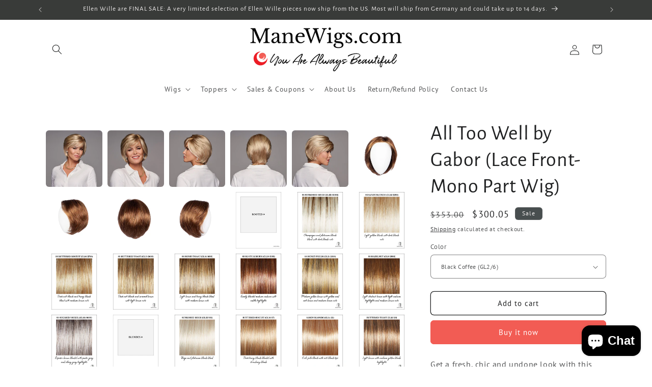

--- FILE ---
content_type: text/html; charset=utf-8
request_url: https://www.manewigs.com/products/all-too-well-wig-by-gabor
body_size: 56761
content:
<!doctype html>
<html class="js" lang="en">
  <head>
    <meta charset="utf-8">
    <meta http-equiv="X-UA-Compatible" content="IE=edge">
    <meta name="viewport" content="width=device-width,initial-scale=1">
    <meta name="theme-color" content="">
    <meta name="google-adsense-account" content="ca-pub-5433855289585980">
    <link rel="canonical" href="https://www.manewigs.com/products/all-too-well-wig-by-gabor">
    <!-- Google Tag Manager -->
<script>(function(w,d,s,l,i){w[l]=w[l]||[];w[l].push({'gtm.start':
new Date().getTime(),event:'gtm.js'});var f=d.getElementsByTagName(s)[0],
j=d.createElement(s),dl=l!='dataLayer'?'&l='+l:'';j.async=true;j.src=
'https://www.googletagmanager.com/gtm.js?id='+i+dl;f.parentNode.insertBefore(j,f);
})(window,document,'script','dataLayer','GTM-597XSQS');</script>
<!-- End Google Tag Manager -->
    <!-- BEGIN MerchantWidget Code -->

<script id='merchantWidgetScript' src="https://www.gstatic.com/shopping/merchant/merchantwidget.js" defer></script>

<script type="text/javascript">

  merchantWidgetScript.addEventListener('load', function () {

    merchantwidget.start({

      position: 'LEFT_BOTTOM',

      sideMargin: 21,

      bottomMargin: 33,

      mobileSideMargin: 11,

      mobileBottomMargin: 19

    });

  });

</script>

<!-- END MerchantWidget Code --><link rel="icon" type="image/png" href="//www.manewigs.com/cdn/shop/files/favicon-32x32.png?crop=center&height=32&v=1614304404&width=32"><link rel="preconnect" href="https://fonts.shopifycdn.com" crossorigin><title>
      All Too Well by Gabor (Lace Front-Mono Part Wig)
 &ndash; ManeWigs.com</title>

    
      <meta name="description" content="Get a fresh, chic and undone look with this textured cut. Features include soft layers throughout, a monofilament part, and razor-cut back and sides. The extended lace front allows you to wear with a soft fringe coming onto the face or swept up and away. Its all-over shattered texture and piecey bangs call attention to">
    

    

<meta property="og:site_name" content="ManeWigs.com">
<meta property="og:url" content="https://www.manewigs.com/products/all-too-well-wig-by-gabor">
<meta property="og:title" content="All Too Well by Gabor (Lace Front-Mono Part Wig)">
<meta property="og:type" content="product">
<meta property="og:description" content="Get a fresh, chic and undone look with this textured cut. Features include soft layers throughout, a monofilament part, and razor-cut back and sides. The extended lace front allows you to wear with a soft fringe coming onto the face or swept up and away. Its all-over shattered texture and piecey bangs call attention to"><meta property="og:image" content="http://www.manewigs.com/cdn/shop/files/all-too-well-model-front-1-gabor-wigs-synthetic-wig-thinning-hair-alopecia-androgenic-manewigs-bestwigsonline.jpg?v=1695505623">
  <meta property="og:image:secure_url" content="https://www.manewigs.com/cdn/shop/files/all-too-well-model-front-1-gabor-wigs-synthetic-wig-thinning-hair-alopecia-androgenic-manewigs-bestwigsonline.jpg?v=1695505623">
  <meta property="og:image:width" content="1000">
  <meta property="og:image:height" content="1000"><meta property="og:price:amount" content="300.05">
  <meta property="og:price:currency" content="USD"><meta name="twitter:site" content="@https://x.com/manewigsonline"><meta name="twitter:card" content="summary_large_image">
<meta name="twitter:title" content="All Too Well by Gabor (Lace Front-Mono Part Wig)">
<meta name="twitter:description" content="Get a fresh, chic and undone look with this textured cut. Features include soft layers throughout, a monofilament part, and razor-cut back and sides. The extended lace front allows you to wear with a soft fringe coming onto the face or swept up and away. Its all-over shattered texture and piecey bangs call attention to">


    <script src="//www.manewigs.com/cdn/shop/t/353/assets/constants.js?v=58251544750838685771754696776" defer="defer"></script>
    <script src="//www.manewigs.com/cdn/shop/t/353/assets/pubsub.js?v=158357773527763999511754696776" defer="defer"></script>
    <script src="//www.manewigs.com/cdn/shop/t/353/assets/global.js?v=136628361274817707361754696776" defer="defer"></script><script src="//www.manewigs.com/cdn/shop/t/353/assets/animations.js?v=88693664871331136111754696776" defer="defer"></script><script>window.performance && window.performance.mark && window.performance.mark('shopify.content_for_header.start');</script><meta id="shopify-digital-wallet" name="shopify-digital-wallet" content="/8570667079/digital_wallets/dialog">
<meta name="shopify-checkout-api-token" content="d124615e517e1d42b734b758c97e592b">
<link rel="alternate" type="application/json+oembed" href="https://www.manewigs.com/products/all-too-well-wig-by-gabor.oembed">
<script async="async" src="/checkouts/internal/preloads.js?locale=en-US"></script>
<link rel="preconnect" href="https://shop.app" crossorigin="anonymous">
<script async="async" src="https://shop.app/checkouts/internal/preloads.js?locale=en-US&shop_id=8570667079" crossorigin="anonymous"></script>
<script id="apple-pay-shop-capabilities" type="application/json">{"shopId":8570667079,"countryCode":"US","currencyCode":"USD","merchantCapabilities":["supports3DS"],"merchantId":"gid:\/\/shopify\/Shop\/8570667079","merchantName":"ManeWigs.com","requiredBillingContactFields":["postalAddress","email","phone"],"requiredShippingContactFields":["postalAddress","email","phone"],"shippingType":"shipping","supportedNetworks":["visa","masterCard","amex","discover","elo","jcb"],"total":{"type":"pending","label":"ManeWigs.com","amount":"1.00"},"shopifyPaymentsEnabled":true,"supportsSubscriptions":true}</script>
<script id="shopify-features" type="application/json">{"accessToken":"d124615e517e1d42b734b758c97e592b","betas":["rich-media-storefront-analytics"],"domain":"www.manewigs.com","predictiveSearch":true,"shopId":8570667079,"locale":"en"}</script>
<script>var Shopify = Shopify || {};
Shopify.shop = "manewigs-com.myshopify.com";
Shopify.locale = "en";
Shopify.currency = {"active":"USD","rate":"1.0"};
Shopify.country = "US";
Shopify.theme = {"name":"Aug 2025 Craft w GTM-AS FI GMC Badge","id":178615255350,"schema_name":"Craft","schema_version":"14.0.0","theme_store_id":1368,"role":"main"};
Shopify.theme.handle = "null";
Shopify.theme.style = {"id":null,"handle":null};
Shopify.cdnHost = "www.manewigs.com/cdn";
Shopify.routes = Shopify.routes || {};
Shopify.routes.root = "/";</script>
<script type="module">!function(o){(o.Shopify=o.Shopify||{}).modules=!0}(window);</script>
<script>!function(o){function n(){var o=[];function n(){o.push(Array.prototype.slice.apply(arguments))}return n.q=o,n}var t=o.Shopify=o.Shopify||{};t.loadFeatures=n(),t.autoloadFeatures=n()}(window);</script>
<script>
  window.ShopifyPay = window.ShopifyPay || {};
  window.ShopifyPay.apiHost = "shop.app\/pay";
  window.ShopifyPay.redirectState = null;
</script>
<script id="shop-js-analytics" type="application/json">{"pageType":"product"}</script>
<script defer="defer" async type="module" src="//www.manewigs.com/cdn/shopifycloud/shop-js/modules/v2/client.init-shop-cart-sync_BT-GjEfc.en.esm.js"></script>
<script defer="defer" async type="module" src="//www.manewigs.com/cdn/shopifycloud/shop-js/modules/v2/chunk.common_D58fp_Oc.esm.js"></script>
<script defer="defer" async type="module" src="//www.manewigs.com/cdn/shopifycloud/shop-js/modules/v2/chunk.modal_xMitdFEc.esm.js"></script>
<script type="module">
  await import("//www.manewigs.com/cdn/shopifycloud/shop-js/modules/v2/client.init-shop-cart-sync_BT-GjEfc.en.esm.js");
await import("//www.manewigs.com/cdn/shopifycloud/shop-js/modules/v2/chunk.common_D58fp_Oc.esm.js");
await import("//www.manewigs.com/cdn/shopifycloud/shop-js/modules/v2/chunk.modal_xMitdFEc.esm.js");

  window.Shopify.SignInWithShop?.initShopCartSync?.({"fedCMEnabled":true,"windoidEnabled":true});

</script>
<script>
  window.Shopify = window.Shopify || {};
  if (!window.Shopify.featureAssets) window.Shopify.featureAssets = {};
  window.Shopify.featureAssets['shop-js'] = {"shop-cart-sync":["modules/v2/client.shop-cart-sync_DZOKe7Ll.en.esm.js","modules/v2/chunk.common_D58fp_Oc.esm.js","modules/v2/chunk.modal_xMitdFEc.esm.js"],"init-fed-cm":["modules/v2/client.init-fed-cm_B6oLuCjv.en.esm.js","modules/v2/chunk.common_D58fp_Oc.esm.js","modules/v2/chunk.modal_xMitdFEc.esm.js"],"shop-cash-offers":["modules/v2/client.shop-cash-offers_D2sdYoxE.en.esm.js","modules/v2/chunk.common_D58fp_Oc.esm.js","modules/v2/chunk.modal_xMitdFEc.esm.js"],"shop-login-button":["modules/v2/client.shop-login-button_QeVjl5Y3.en.esm.js","modules/v2/chunk.common_D58fp_Oc.esm.js","modules/v2/chunk.modal_xMitdFEc.esm.js"],"pay-button":["modules/v2/client.pay-button_DXTOsIq6.en.esm.js","modules/v2/chunk.common_D58fp_Oc.esm.js","modules/v2/chunk.modal_xMitdFEc.esm.js"],"shop-button":["modules/v2/client.shop-button_DQZHx9pm.en.esm.js","modules/v2/chunk.common_D58fp_Oc.esm.js","modules/v2/chunk.modal_xMitdFEc.esm.js"],"avatar":["modules/v2/client.avatar_BTnouDA3.en.esm.js"],"init-windoid":["modules/v2/client.init-windoid_CR1B-cfM.en.esm.js","modules/v2/chunk.common_D58fp_Oc.esm.js","modules/v2/chunk.modal_xMitdFEc.esm.js"],"init-shop-for-new-customer-accounts":["modules/v2/client.init-shop-for-new-customer-accounts_C_vY_xzh.en.esm.js","modules/v2/client.shop-login-button_QeVjl5Y3.en.esm.js","modules/v2/chunk.common_D58fp_Oc.esm.js","modules/v2/chunk.modal_xMitdFEc.esm.js"],"init-shop-email-lookup-coordinator":["modules/v2/client.init-shop-email-lookup-coordinator_BI7n9ZSv.en.esm.js","modules/v2/chunk.common_D58fp_Oc.esm.js","modules/v2/chunk.modal_xMitdFEc.esm.js"],"init-shop-cart-sync":["modules/v2/client.init-shop-cart-sync_BT-GjEfc.en.esm.js","modules/v2/chunk.common_D58fp_Oc.esm.js","modules/v2/chunk.modal_xMitdFEc.esm.js"],"shop-toast-manager":["modules/v2/client.shop-toast-manager_DiYdP3xc.en.esm.js","modules/v2/chunk.common_D58fp_Oc.esm.js","modules/v2/chunk.modal_xMitdFEc.esm.js"],"init-customer-accounts":["modules/v2/client.init-customer-accounts_D9ZNqS-Q.en.esm.js","modules/v2/client.shop-login-button_QeVjl5Y3.en.esm.js","modules/v2/chunk.common_D58fp_Oc.esm.js","modules/v2/chunk.modal_xMitdFEc.esm.js"],"init-customer-accounts-sign-up":["modules/v2/client.init-customer-accounts-sign-up_iGw4briv.en.esm.js","modules/v2/client.shop-login-button_QeVjl5Y3.en.esm.js","modules/v2/chunk.common_D58fp_Oc.esm.js","modules/v2/chunk.modal_xMitdFEc.esm.js"],"shop-follow-button":["modules/v2/client.shop-follow-button_CqMgW2wH.en.esm.js","modules/v2/chunk.common_D58fp_Oc.esm.js","modules/v2/chunk.modal_xMitdFEc.esm.js"],"checkout-modal":["modules/v2/client.checkout-modal_xHeaAweL.en.esm.js","modules/v2/chunk.common_D58fp_Oc.esm.js","modules/v2/chunk.modal_xMitdFEc.esm.js"],"shop-login":["modules/v2/client.shop-login_D91U-Q7h.en.esm.js","modules/v2/chunk.common_D58fp_Oc.esm.js","modules/v2/chunk.modal_xMitdFEc.esm.js"],"lead-capture":["modules/v2/client.lead-capture_BJmE1dJe.en.esm.js","modules/v2/chunk.common_D58fp_Oc.esm.js","modules/v2/chunk.modal_xMitdFEc.esm.js"],"payment-terms":["modules/v2/client.payment-terms_Ci9AEqFq.en.esm.js","modules/v2/chunk.common_D58fp_Oc.esm.js","modules/v2/chunk.modal_xMitdFEc.esm.js"]};
</script>
<script>(function() {
  var isLoaded = false;
  function asyncLoad() {
    if (isLoaded) return;
    isLoaded = true;
    var urls = ["https:\/\/cdncozyantitheft.addons.business\/js\/script_tags\/manewigs-com\/eszsRIQ97l1nCfGtwg0VGIIO3g1m3mvK.js?shop=manewigs-com.myshopify.com"];
    for (var i = 0; i < urls.length; i++) {
      var s = document.createElement('script');
      s.type = 'text/javascript';
      s.async = true;
      s.src = urls[i];
      var x = document.getElementsByTagName('script')[0];
      x.parentNode.insertBefore(s, x);
    }
  };
  if(window.attachEvent) {
    window.attachEvent('onload', asyncLoad);
  } else {
    window.addEventListener('load', asyncLoad, false);
  }
})();</script>
<script id="__st">var __st={"a":8570667079,"offset":-18000,"reqid":"b1f8df7b-d5c5-4fb2-b8d2-06df5fffe5a6-1769108018","pageurl":"www.manewigs.com\/products\/all-too-well-wig-by-gabor","u":"e4040cebdaf0","p":"product","rtyp":"product","rid":8766380081462};</script>
<script>window.ShopifyPaypalV4VisibilityTracking = true;</script>
<script id="captcha-bootstrap">!function(){'use strict';const t='contact',e='account',n='new_comment',o=[[t,t],['blogs',n],['comments',n],[t,'customer']],c=[[e,'customer_login'],[e,'guest_login'],[e,'recover_customer_password'],[e,'create_customer']],r=t=>t.map((([t,e])=>`form[action*='/${t}']:not([data-nocaptcha='true']) input[name='form_type'][value='${e}']`)).join(','),a=t=>()=>t?[...document.querySelectorAll(t)].map((t=>t.form)):[];function s(){const t=[...o],e=r(t);return a(e)}const i='password',u='form_key',d=['recaptcha-v3-token','g-recaptcha-response','h-captcha-response',i],f=()=>{try{return window.sessionStorage}catch{return}},m='__shopify_v',_=t=>t.elements[u];function p(t,e,n=!1){try{const o=window.sessionStorage,c=JSON.parse(o.getItem(e)),{data:r}=function(t){const{data:e,action:n}=t;return t[m]||n?{data:e,action:n}:{data:t,action:n}}(c);for(const[e,n]of Object.entries(r))t.elements[e]&&(t.elements[e].value=n);n&&o.removeItem(e)}catch(o){console.error('form repopulation failed',{error:o})}}const l='form_type',E='cptcha';function T(t){t.dataset[E]=!0}const w=window,h=w.document,L='Shopify',v='ce_forms',y='captcha';let A=!1;((t,e)=>{const n=(g='f06e6c50-85a8-45c8-87d0-21a2b65856fe',I='https://cdn.shopify.com/shopifycloud/storefront-forms-hcaptcha/ce_storefront_forms_captcha_hcaptcha.v1.5.2.iife.js',D={infoText:'Protected by hCaptcha',privacyText:'Privacy',termsText:'Terms'},(t,e,n)=>{const o=w[L][v],c=o.bindForm;if(c)return c(t,g,e,D).then(n);var r;o.q.push([[t,g,e,D],n]),r=I,A||(h.body.append(Object.assign(h.createElement('script'),{id:'captcha-provider',async:!0,src:r})),A=!0)});var g,I,D;w[L]=w[L]||{},w[L][v]=w[L][v]||{},w[L][v].q=[],w[L][y]=w[L][y]||{},w[L][y].protect=function(t,e){n(t,void 0,e),T(t)},Object.freeze(w[L][y]),function(t,e,n,w,h,L){const[v,y,A,g]=function(t,e,n){const i=e?o:[],u=t?c:[],d=[...i,...u],f=r(d),m=r(i),_=r(d.filter((([t,e])=>n.includes(e))));return[a(f),a(m),a(_),s()]}(w,h,L),I=t=>{const e=t.target;return e instanceof HTMLFormElement?e:e&&e.form},D=t=>v().includes(t);t.addEventListener('submit',(t=>{const e=I(t);if(!e)return;const n=D(e)&&!e.dataset.hcaptchaBound&&!e.dataset.recaptchaBound,o=_(e),c=g().includes(e)&&(!o||!o.value);(n||c)&&t.preventDefault(),c&&!n&&(function(t){try{if(!f())return;!function(t){const e=f();if(!e)return;const n=_(t);if(!n)return;const o=n.value;o&&e.removeItem(o)}(t);const e=Array.from(Array(32),(()=>Math.random().toString(36)[2])).join('');!function(t,e){_(t)||t.append(Object.assign(document.createElement('input'),{type:'hidden',name:u})),t.elements[u].value=e}(t,e),function(t,e){const n=f();if(!n)return;const o=[...t.querySelectorAll(`input[type='${i}']`)].map((({name:t})=>t)),c=[...d,...o],r={};for(const[a,s]of new FormData(t).entries())c.includes(a)||(r[a]=s);n.setItem(e,JSON.stringify({[m]:1,action:t.action,data:r}))}(t,e)}catch(e){console.error('failed to persist form',e)}}(e),e.submit())}));const S=(t,e)=>{t&&!t.dataset[E]&&(n(t,e.some((e=>e===t))),T(t))};for(const o of['focusin','change'])t.addEventListener(o,(t=>{const e=I(t);D(e)&&S(e,y())}));const B=e.get('form_key'),M=e.get(l),P=B&&M;t.addEventListener('DOMContentLoaded',(()=>{const t=y();if(P)for(const e of t)e.elements[l].value===M&&p(e,B);[...new Set([...A(),...v().filter((t=>'true'===t.dataset.shopifyCaptcha))])].forEach((e=>S(e,t)))}))}(h,new URLSearchParams(w.location.search),n,t,e,['guest_login'])})(!0,!0)}();</script>
<script integrity="sha256-4kQ18oKyAcykRKYeNunJcIwy7WH5gtpwJnB7kiuLZ1E=" data-source-attribution="shopify.loadfeatures" defer="defer" src="//www.manewigs.com/cdn/shopifycloud/storefront/assets/storefront/load_feature-a0a9edcb.js" crossorigin="anonymous"></script>
<script crossorigin="anonymous" defer="defer" src="//www.manewigs.com/cdn/shopifycloud/storefront/assets/shopify_pay/storefront-65b4c6d7.js?v=20250812"></script>
<script data-source-attribution="shopify.dynamic_checkout.dynamic.init">var Shopify=Shopify||{};Shopify.PaymentButton=Shopify.PaymentButton||{isStorefrontPortableWallets:!0,init:function(){window.Shopify.PaymentButton.init=function(){};var t=document.createElement("script");t.src="https://www.manewigs.com/cdn/shopifycloud/portable-wallets/latest/portable-wallets.en.js",t.type="module",document.head.appendChild(t)}};
</script>
<script data-source-attribution="shopify.dynamic_checkout.buyer_consent">
  function portableWalletsHideBuyerConsent(e){var t=document.getElementById("shopify-buyer-consent"),n=document.getElementById("shopify-subscription-policy-button");t&&n&&(t.classList.add("hidden"),t.setAttribute("aria-hidden","true"),n.removeEventListener("click",e))}function portableWalletsShowBuyerConsent(e){var t=document.getElementById("shopify-buyer-consent"),n=document.getElementById("shopify-subscription-policy-button");t&&n&&(t.classList.remove("hidden"),t.removeAttribute("aria-hidden"),n.addEventListener("click",e))}window.Shopify?.PaymentButton&&(window.Shopify.PaymentButton.hideBuyerConsent=portableWalletsHideBuyerConsent,window.Shopify.PaymentButton.showBuyerConsent=portableWalletsShowBuyerConsent);
</script>
<script>
  function portableWalletsCleanup(e){e&&e.src&&console.error("Failed to load portable wallets script "+e.src);var t=document.querySelectorAll("shopify-accelerated-checkout .shopify-payment-button__skeleton, shopify-accelerated-checkout-cart .wallet-cart-button__skeleton"),e=document.getElementById("shopify-buyer-consent");for(let e=0;e<t.length;e++)t[e].remove();e&&e.remove()}function portableWalletsNotLoadedAsModule(e){e instanceof ErrorEvent&&"string"==typeof e.message&&e.message.includes("import.meta")&&"string"==typeof e.filename&&e.filename.includes("portable-wallets")&&(window.removeEventListener("error",portableWalletsNotLoadedAsModule),window.Shopify.PaymentButton.failedToLoad=e,"loading"===document.readyState?document.addEventListener("DOMContentLoaded",window.Shopify.PaymentButton.init):window.Shopify.PaymentButton.init())}window.addEventListener("error",portableWalletsNotLoadedAsModule);
</script>

<script type="module" src="https://www.manewigs.com/cdn/shopifycloud/portable-wallets/latest/portable-wallets.en.js" onError="portableWalletsCleanup(this)" crossorigin="anonymous"></script>
<script nomodule>
  document.addEventListener("DOMContentLoaded", portableWalletsCleanup);
</script>

<link id="shopify-accelerated-checkout-styles" rel="stylesheet" media="screen" href="https://www.manewigs.com/cdn/shopifycloud/portable-wallets/latest/accelerated-checkout-backwards-compat.css" crossorigin="anonymous">
<style id="shopify-accelerated-checkout-cart">
        #shopify-buyer-consent {
  margin-top: 1em;
  display: inline-block;
  width: 100%;
}

#shopify-buyer-consent.hidden {
  display: none;
}

#shopify-subscription-policy-button {
  background: none;
  border: none;
  padding: 0;
  text-decoration: underline;
  font-size: inherit;
  cursor: pointer;
}

#shopify-subscription-policy-button::before {
  box-shadow: none;
}

      </style>
<script id="sections-script" data-sections="header" defer="defer" src="//www.manewigs.com/cdn/shop/t/353/compiled_assets/scripts.js?v=10508"></script>
<script>window.performance && window.performance.mark && window.performance.mark('shopify.content_for_header.end');</script>


    <style data-shopify>
      @font-face {
  font-family: "PT Sans";
  font-weight: 400;
  font-style: normal;
  font-display: swap;
  src: url("//www.manewigs.com/cdn/fonts/pt_sans/ptsans_n4.83e02f6420db1e9af259d3d7856d73a9dc4fb7ab.woff2") format("woff2"),
       url("//www.manewigs.com/cdn/fonts/pt_sans/ptsans_n4.031cf9b26e734268d68c385b0ff08ff26d8b4b6b.woff") format("woff");
}

      @font-face {
  font-family: "PT Sans";
  font-weight: 700;
  font-style: normal;
  font-display: swap;
  src: url("//www.manewigs.com/cdn/fonts/pt_sans/ptsans_n7.304287b69b0b43b7d5b0f947011857fe41849126.woff2") format("woff2"),
       url("//www.manewigs.com/cdn/fonts/pt_sans/ptsans_n7.6044f7e686f0b0c443754a8289995e64f1aba322.woff") format("woff");
}

      @font-face {
  font-family: "PT Sans";
  font-weight: 400;
  font-style: italic;
  font-display: swap;
  src: url("//www.manewigs.com/cdn/fonts/pt_sans/ptsans_i4.13d0fa4d8e97d77e57a7b87d374df76447561c38.woff2") format("woff2"),
       url("//www.manewigs.com/cdn/fonts/pt_sans/ptsans_i4.1ffe088c0458ba08706c5025ac59c175cc6ceb8d.woff") format("woff");
}

      @font-face {
  font-family: "PT Sans";
  font-weight: 700;
  font-style: italic;
  font-display: swap;
  src: url("//www.manewigs.com/cdn/fonts/pt_sans/ptsans_i7.525de7532113d6a475ae29f6a88f8539c3238ecb.woff2") format("woff2"),
       url("//www.manewigs.com/cdn/fonts/pt_sans/ptsans_i7.128ef16b0a49f64f8629b93373d2c7806f936889.woff") format("woff");
}

      @font-face {
  font-family: "Alegreya Sans";
  font-weight: 400;
  font-style: normal;
  font-display: swap;
  src: url("//www.manewigs.com/cdn/fonts/alegreya_sans/alegreyasans_n4.e332e76eefe545db0f9180cd382ce06e2f88055f.woff2") format("woff2"),
       url("//www.manewigs.com/cdn/fonts/alegreya_sans/alegreyasans_n4.2f538e6a7581234d2f67054a40fbfd36d80c2e56.woff") format("woff");
}


      
        :root,
        .color-scheme-1 {
          --color-background: 255,255,255;
        
          --gradient-background: #ffffff;
        

        

        --color-foreground: 31,32,33;
        --color-background-contrast: 191,191,191;
        --color-shadow: 31,32,33;
        --color-button: 242,92,84;
        --color-button-text: 255,255,255;
        --color-secondary-button: 255,255,255;
        --color-secondary-button-text: 31,32,33;
        --color-link: 31,32,33;
        --color-badge-foreground: 31,32,33;
        --color-badge-background: 255,255,255;
        --color-badge-border: 31,32,33;
        --payment-terms-background-color: rgb(255 255 255);
      }
      
        
        .color-scheme-2 {
          --color-background: 255,255,255;
        
          --gradient-background: #ffffff;
        

        

        --color-foreground: 31,32,33;
        --color-background-contrast: 191,191,191;
        --color-shadow: 37,37,37;
        --color-button: 31,32,33;
        --color-button-text: 255,255,255;
        --color-secondary-button: 255,255,255;
        --color-secondary-button-text: 31,32,33;
        --color-link: 31,32,33;
        --color-badge-foreground: 31,32,33;
        --color-badge-background: 255,255,255;
        --color-badge-border: 31,32,33;
        --payment-terms-background-color: rgb(255 255 255);
      }
      
        
        .color-scheme-3 {
          --color-background: 113,113,111;
        
          --gradient-background: #71716f;
        

        

        --color-foreground: 239,236,236;
        --color-background-contrast: 49,49,48;
        --color-shadow: 37,37,37;
        --color-button: 239,236,236;
        --color-button-text: 113,113,111;
        --color-secondary-button: 113,113,111;
        --color-secondary-button-text: 239,236,236;
        --color-link: 239,236,236;
        --color-badge-foreground: 239,236,236;
        --color-badge-background: 113,113,111;
        --color-badge-border: 239,236,236;
        --payment-terms-background-color: rgb(113 113 111);
      }
      
        
        .color-scheme-4 {
          --color-background: 57,59,57;
        
          --gradient-background: #393b39;
        

        

        --color-foreground: 239,236,236;
        --color-background-contrast: 70,72,70;
        --color-shadow: 37,37,37;
        --color-button: 239,236,236;
        --color-button-text: 57,59,57;
        --color-secondary-button: 57,59,57;
        --color-secondary-button-text: 239,236,236;
        --color-link: 239,236,236;
        --color-badge-foreground: 239,236,236;
        --color-badge-background: 57,59,57;
        --color-badge-border: 239,236,236;
        --payment-terms-background-color: rgb(57 59 57);
      }
      
        
        .color-scheme-5 {
          --color-background: 72,78,79;
        
          --gradient-background: #484e4f;
        

        

        --color-foreground: 239,236,236;
        --color-background-contrast: 11,12,12;
        --color-shadow: 37,37,37;
        --color-button: 239,236,236;
        --color-button-text: 72,78,79;
        --color-secondary-button: 72,78,79;
        --color-secondary-button-text: 239,236,236;
        --color-link: 239,236,236;
        --color-badge-foreground: 239,236,236;
        --color-badge-background: 72,78,79;
        --color-badge-border: 239,236,236;
        --payment-terms-background-color: rgb(72 78 79);
      }
      

      body, .color-scheme-1, .color-scheme-2, .color-scheme-3, .color-scheme-4, .color-scheme-5 {
        color: rgba(var(--color-foreground), 0.75);
        background-color: rgb(var(--color-background));
      }

      :root {
        --font-body-family: "PT Sans", sans-serif;
        --font-body-style: normal;
        --font-body-weight: 400;
        --font-body-weight-bold: 700;

        --font-heading-family: "Alegreya Sans", sans-serif;
        --font-heading-style: normal;
        --font-heading-weight: 400;

        --font-body-scale: 1.0;
        --font-heading-scale: 1.0;

        --media-padding: px;
        --media-border-opacity: 0.1;
        --media-border-width: 0px;
        --media-radius: 6px;
        --media-shadow-opacity: 0.0;
        --media-shadow-horizontal-offset: 0px;
        --media-shadow-vertical-offset: 20px;
        --media-shadow-blur-radius: 5px;
        --media-shadow-visible: 0;

        --page-width: 120rem;
        --page-width-margin: 0rem;

        --product-card-image-padding: 0.0rem;
        --product-card-corner-radius: 0.6rem;
        --product-card-text-alignment: center;
        --product-card-border-width: 0.1rem;
        --product-card-border-opacity: 0.1;
        --product-card-shadow-opacity: 0.0;
        --product-card-shadow-visible: 0;
        --product-card-shadow-horizontal-offset: 0.0rem;
        --product-card-shadow-vertical-offset: 0.4rem;
        --product-card-shadow-blur-radius: 0.5rem;

        --collection-card-image-padding: 0.0rem;
        --collection-card-corner-radius: 0.6rem;
        --collection-card-text-alignment: left;
        --collection-card-border-width: 0.1rem;
        --collection-card-border-opacity: 0.1;
        --collection-card-shadow-opacity: 0.0;
        --collection-card-shadow-visible: 0;
        --collection-card-shadow-horizontal-offset: 0.0rem;
        --collection-card-shadow-vertical-offset: 0.4rem;
        --collection-card-shadow-blur-radius: 0.5rem;

        --blog-card-image-padding: 0.0rem;
        --blog-card-corner-radius: 0.6rem;
        --blog-card-text-alignment: left;
        --blog-card-border-width: 0.1rem;
        --blog-card-border-opacity: 0.1;
        --blog-card-shadow-opacity: 0.0;
        --blog-card-shadow-visible: 0;
        --blog-card-shadow-horizontal-offset: 0.0rem;
        --blog-card-shadow-vertical-offset: 0.4rem;
        --blog-card-shadow-blur-radius: 0.5rem;

        --badge-corner-radius: 0.6rem;

        --popup-border-width: 1px;
        --popup-border-opacity: 0.5;
        --popup-corner-radius: 6px;
        --popup-shadow-opacity: 0.0;
        --popup-shadow-horizontal-offset: 0px;
        --popup-shadow-vertical-offset: 4px;
        --popup-shadow-blur-radius: 5px;

        --drawer-border-width: 1px;
        --drawer-border-opacity: 0.1;
        --drawer-shadow-opacity: 0.0;
        --drawer-shadow-horizontal-offset: 0px;
        --drawer-shadow-vertical-offset: 4px;
        --drawer-shadow-blur-radius: 5px;

        --spacing-sections-desktop: 0px;
        --spacing-sections-mobile: 0px;

        --grid-desktop-vertical-spacing: 20px;
        --grid-desktop-horizontal-spacing: 20px;
        --grid-mobile-vertical-spacing: 10px;
        --grid-mobile-horizontal-spacing: 10px;

        --text-boxes-border-opacity: 0.1;
        --text-boxes-border-width: 0px;
        --text-boxes-radius: 6px;
        --text-boxes-shadow-opacity: 0.0;
        --text-boxes-shadow-visible: 0;
        --text-boxes-shadow-horizontal-offset: 0px;
        --text-boxes-shadow-vertical-offset: 4px;
        --text-boxes-shadow-blur-radius: 5px;

        --buttons-radius: 6px;
        --buttons-radius-outset: 7px;
        --buttons-border-width: 1px;
        --buttons-border-opacity: 1.0;
        --buttons-shadow-opacity: 0.0;
        --buttons-shadow-visible: 0;
        --buttons-shadow-horizontal-offset: 0px;
        --buttons-shadow-vertical-offset: 4px;
        --buttons-shadow-blur-radius: 5px;
        --buttons-border-offset: 0.3px;

        --inputs-radius: 6px;
        --inputs-border-width: 1px;
        --inputs-border-opacity: 0.55;
        --inputs-shadow-opacity: 0.0;
        --inputs-shadow-horizontal-offset: 0px;
        --inputs-margin-offset: 0px;
        --inputs-shadow-vertical-offset: 4px;
        --inputs-shadow-blur-radius: 5px;
        --inputs-radius-outset: 7px;

        --variant-pills-radius: 40px;
        --variant-pills-border-width: 1px;
        --variant-pills-border-opacity: 0.55;
        --variant-pills-shadow-opacity: 0.0;
        --variant-pills-shadow-horizontal-offset: 0px;
        --variant-pills-shadow-vertical-offset: 4px;
        --variant-pills-shadow-blur-radius: 5px;
      }

      *,
      *::before,
      *::after {
        box-sizing: inherit;
      }

      html {
        box-sizing: border-box;
        font-size: calc(var(--font-body-scale) * 62.5%);
        height: 100%;
      }

      body {
        display: grid;
        grid-template-rows: auto auto 1fr auto;
        grid-template-columns: 100%;
        min-height: 100%;
        margin: 0;
        font-size: 1.5rem;
        letter-spacing: 0.06rem;
        line-height: calc(1 + 0.8 / var(--font-body-scale));
        font-family: var(--font-body-family);
        font-style: var(--font-body-style);
        font-weight: var(--font-body-weight);
      }

      @media screen and (min-width: 750px) {
        body {
          font-size: 1.6rem;
        }
      }
    </style>

    <link href="//www.manewigs.com/cdn/shop/t/353/assets/base.css?v=16534392784228263581754696776" rel="stylesheet" type="text/css" media="all" />

      <link rel="preload" as="font" href="//www.manewigs.com/cdn/fonts/pt_sans/ptsans_n4.83e02f6420db1e9af259d3d7856d73a9dc4fb7ab.woff2" type="font/woff2" crossorigin>
      

      <link rel="preload" as="font" href="//www.manewigs.com/cdn/fonts/alegreya_sans/alegreyasans_n4.e332e76eefe545db0f9180cd382ce06e2f88055f.woff2" type="font/woff2" crossorigin>
      
<link
        rel="stylesheet"
        href="//www.manewigs.com/cdn/shop/t/353/assets/component-predictive-search.css?v=118923337488134913561754696776"
        media="print"
        onload="this.media='all'"
      ><script>
      if (Shopify.designMode) {
        document.documentElement.classList.add('shopify-design-mode');
      }
    </script>
  <!-- BEGIN app block: shopify://apps/cozy-antitheft/blocks/Cozy_Antitheft_Script_1.0.0/a34a1874-f183-4394-8a9a-1e3f3275f1a7 --><script src="https://cozyantitheft.addons.business/js/script_tags/manewigs-com/default/protect.js?shop=manewigs-com.myshopify.com" async type="text/javascript"></script>


<!-- END app block --><script src="https://cdn.shopify.com/extensions/e8878072-2f6b-4e89-8082-94b04320908d/inbox-1254/assets/inbox-chat-loader.js" type="text/javascript" defer="defer"></script>
<script src="https://cdn.shopify.com/extensions/019be0f0-0193-778f-8410-c886c6f33a4a/sales-pop-8-37/assets/salespop-widget.js" type="text/javascript" defer="defer"></script>
<script src="https://cdn.shopify.com/extensions/019b8d54-2388-79d8-becc-d32a3afe2c7a/omnisend-50/assets/omnisend-in-shop.js" type="text/javascript" defer="defer"></script>
<script src="https://cdn.shopify.com/extensions/1f805629-c1d3-44c5-afa0-f2ef641295ef/booster-page-speed-optimizer-1/assets/speed-embed.js" type="text/javascript" defer="defer"></script>
<link href="https://monorail-edge.shopifysvc.com" rel="dns-prefetch">
<script>(function(){if ("sendBeacon" in navigator && "performance" in window) {try {var session_token_from_headers = performance.getEntriesByType('navigation')[0].serverTiming.find(x => x.name == '_s').description;} catch {var session_token_from_headers = undefined;}var session_cookie_matches = document.cookie.match(/_shopify_s=([^;]*)/);var session_token_from_cookie = session_cookie_matches && session_cookie_matches.length === 2 ? session_cookie_matches[1] : "";var session_token = session_token_from_headers || session_token_from_cookie || "";function handle_abandonment_event(e) {var entries = performance.getEntries().filter(function(entry) {return /monorail-edge.shopifysvc.com/.test(entry.name);});if (!window.abandonment_tracked && entries.length === 0) {window.abandonment_tracked = true;var currentMs = Date.now();var navigation_start = performance.timing.navigationStart;var payload = {shop_id: 8570667079,url: window.location.href,navigation_start,duration: currentMs - navigation_start,session_token,page_type: "product"};window.navigator.sendBeacon("https://monorail-edge.shopifysvc.com/v1/produce", JSON.stringify({schema_id: "online_store_buyer_site_abandonment/1.1",payload: payload,metadata: {event_created_at_ms: currentMs,event_sent_at_ms: currentMs}}));}}window.addEventListener('pagehide', handle_abandonment_event);}}());</script>
<script id="web-pixels-manager-setup">(function e(e,d,r,n,o){if(void 0===o&&(o={}),!Boolean(null===(a=null===(i=window.Shopify)||void 0===i?void 0:i.analytics)||void 0===a?void 0:a.replayQueue)){var i,a;window.Shopify=window.Shopify||{};var t=window.Shopify;t.analytics=t.analytics||{};var s=t.analytics;s.replayQueue=[],s.publish=function(e,d,r){return s.replayQueue.push([e,d,r]),!0};try{self.performance.mark("wpm:start")}catch(e){}var l=function(){var e={modern:/Edge?\/(1{2}[4-9]|1[2-9]\d|[2-9]\d{2}|\d{4,})\.\d+(\.\d+|)|Firefox\/(1{2}[4-9]|1[2-9]\d|[2-9]\d{2}|\d{4,})\.\d+(\.\d+|)|Chrom(ium|e)\/(9{2}|\d{3,})\.\d+(\.\d+|)|(Maci|X1{2}).+ Version\/(15\.\d+|(1[6-9]|[2-9]\d|\d{3,})\.\d+)([,.]\d+|)( \(\w+\)|)( Mobile\/\w+|) Safari\/|Chrome.+OPR\/(9{2}|\d{3,})\.\d+\.\d+|(CPU[ +]OS|iPhone[ +]OS|CPU[ +]iPhone|CPU IPhone OS|CPU iPad OS)[ +]+(15[._]\d+|(1[6-9]|[2-9]\d|\d{3,})[._]\d+)([._]\d+|)|Android:?[ /-](13[3-9]|1[4-9]\d|[2-9]\d{2}|\d{4,})(\.\d+|)(\.\d+|)|Android.+Firefox\/(13[5-9]|1[4-9]\d|[2-9]\d{2}|\d{4,})\.\d+(\.\d+|)|Android.+Chrom(ium|e)\/(13[3-9]|1[4-9]\d|[2-9]\d{2}|\d{4,})\.\d+(\.\d+|)|SamsungBrowser\/([2-9]\d|\d{3,})\.\d+/,legacy:/Edge?\/(1[6-9]|[2-9]\d|\d{3,})\.\d+(\.\d+|)|Firefox\/(5[4-9]|[6-9]\d|\d{3,})\.\d+(\.\d+|)|Chrom(ium|e)\/(5[1-9]|[6-9]\d|\d{3,})\.\d+(\.\d+|)([\d.]+$|.*Safari\/(?![\d.]+ Edge\/[\d.]+$))|(Maci|X1{2}).+ Version\/(10\.\d+|(1[1-9]|[2-9]\d|\d{3,})\.\d+)([,.]\d+|)( \(\w+\)|)( Mobile\/\w+|) Safari\/|Chrome.+OPR\/(3[89]|[4-9]\d|\d{3,})\.\d+\.\d+|(CPU[ +]OS|iPhone[ +]OS|CPU[ +]iPhone|CPU IPhone OS|CPU iPad OS)[ +]+(10[._]\d+|(1[1-9]|[2-9]\d|\d{3,})[._]\d+)([._]\d+|)|Android:?[ /-](13[3-9]|1[4-9]\d|[2-9]\d{2}|\d{4,})(\.\d+|)(\.\d+|)|Mobile Safari.+OPR\/([89]\d|\d{3,})\.\d+\.\d+|Android.+Firefox\/(13[5-9]|1[4-9]\d|[2-9]\d{2}|\d{4,})\.\d+(\.\d+|)|Android.+Chrom(ium|e)\/(13[3-9]|1[4-9]\d|[2-9]\d{2}|\d{4,})\.\d+(\.\d+|)|Android.+(UC? ?Browser|UCWEB|U3)[ /]?(15\.([5-9]|\d{2,})|(1[6-9]|[2-9]\d|\d{3,})\.\d+)\.\d+|SamsungBrowser\/(5\.\d+|([6-9]|\d{2,})\.\d+)|Android.+MQ{2}Browser\/(14(\.(9|\d{2,})|)|(1[5-9]|[2-9]\d|\d{3,})(\.\d+|))(\.\d+|)|K[Aa][Ii]OS\/(3\.\d+|([4-9]|\d{2,})\.\d+)(\.\d+|)/},d=e.modern,r=e.legacy,n=navigator.userAgent;return n.match(d)?"modern":n.match(r)?"legacy":"unknown"}(),u="modern"===l?"modern":"legacy",c=(null!=n?n:{modern:"",legacy:""})[u],f=function(e){return[e.baseUrl,"/wpm","/b",e.hashVersion,"modern"===e.buildTarget?"m":"l",".js"].join("")}({baseUrl:d,hashVersion:r,buildTarget:u}),m=function(e){var d=e.version,r=e.bundleTarget,n=e.surface,o=e.pageUrl,i=e.monorailEndpoint;return{emit:function(e){var a=e.status,t=e.errorMsg,s=(new Date).getTime(),l=JSON.stringify({metadata:{event_sent_at_ms:s},events:[{schema_id:"web_pixels_manager_load/3.1",payload:{version:d,bundle_target:r,page_url:o,status:a,surface:n,error_msg:t},metadata:{event_created_at_ms:s}}]});if(!i)return console&&console.warn&&console.warn("[Web Pixels Manager] No Monorail endpoint provided, skipping logging."),!1;try{return self.navigator.sendBeacon.bind(self.navigator)(i,l)}catch(e){}var u=new XMLHttpRequest;try{return u.open("POST",i,!0),u.setRequestHeader("Content-Type","text/plain"),u.send(l),!0}catch(e){return console&&console.warn&&console.warn("[Web Pixels Manager] Got an unhandled error while logging to Monorail."),!1}}}}({version:r,bundleTarget:l,surface:e.surface,pageUrl:self.location.href,monorailEndpoint:e.monorailEndpoint});try{o.browserTarget=l,function(e){var d=e.src,r=e.async,n=void 0===r||r,o=e.onload,i=e.onerror,a=e.sri,t=e.scriptDataAttributes,s=void 0===t?{}:t,l=document.createElement("script"),u=document.querySelector("head"),c=document.querySelector("body");if(l.async=n,l.src=d,a&&(l.integrity=a,l.crossOrigin="anonymous"),s)for(var f in s)if(Object.prototype.hasOwnProperty.call(s,f))try{l.dataset[f]=s[f]}catch(e){}if(o&&l.addEventListener("load",o),i&&l.addEventListener("error",i),u)u.appendChild(l);else{if(!c)throw new Error("Did not find a head or body element to append the script");c.appendChild(l)}}({src:f,async:!0,onload:function(){if(!function(){var e,d;return Boolean(null===(d=null===(e=window.Shopify)||void 0===e?void 0:e.analytics)||void 0===d?void 0:d.initialized)}()){var d=window.webPixelsManager.init(e)||void 0;if(d){var r=window.Shopify.analytics;r.replayQueue.forEach((function(e){var r=e[0],n=e[1],o=e[2];d.publishCustomEvent(r,n,o)})),r.replayQueue=[],r.publish=d.publishCustomEvent,r.visitor=d.visitor,r.initialized=!0}}},onerror:function(){return m.emit({status:"failed",errorMsg:"".concat(f," has failed to load")})},sri:function(e){var d=/^sha384-[A-Za-z0-9+/=]+$/;return"string"==typeof e&&d.test(e)}(c)?c:"",scriptDataAttributes:o}),m.emit({status:"loading"})}catch(e){m.emit({status:"failed",errorMsg:(null==e?void 0:e.message)||"Unknown error"})}}})({shopId: 8570667079,storefrontBaseUrl: "https://www.manewigs.com",extensionsBaseUrl: "https://extensions.shopifycdn.com/cdn/shopifycloud/web-pixels-manager",monorailEndpoint: "https://monorail-edge.shopifysvc.com/unstable/produce_batch",surface: "storefront-renderer",enabledBetaFlags: ["2dca8a86"],webPixelsConfigList: [{"id":"1599045942","configuration":"{\"config\":\"{\\\"google_tag_ids\\\":[\\\"G-H7CK5Z607J\\\",\\\"GT-TQKZH8S\\\",\\\"GT-TBW6S56\\\",\\\"G-NDBKMMH982\\\"],\\\"target_country\\\":\\\"US\\\",\\\"gtag_events\\\":[{\\\"type\\\":\\\"search\\\",\\\"action_label\\\":[\\\"G-H7CK5Z607J\\\",\\\"AW-666789930\\\/Vqn0CMDoocMBEKrQ-b0C\\\",\\\"MC-BMKZMYXR8S\\\",\\\"G-NDBKMMH982\\\"]},{\\\"type\\\":\\\"begin_checkout\\\",\\\"action_label\\\":[\\\"G-H7CK5Z607J\\\",\\\"AW-666789930\\\/jiOyCL3oocMBEKrQ-b0C\\\",\\\"MC-BMKZMYXR8S\\\",\\\"G-NDBKMMH982\\\"]},{\\\"type\\\":\\\"view_item\\\",\\\"action_label\\\":[\\\"G-H7CK5Z607J\\\",\\\"AW-666789930\\\/bn2kCL_nocMBEKrQ-b0C\\\",\\\"MC-RZLGBSY0WD\\\",\\\"MC-BMKZMYXR8S\\\",\\\"G-NDBKMMH982\\\"]},{\\\"type\\\":\\\"purchase\\\",\\\"action_label\\\":[\\\"G-H7CK5Z607J\\\",\\\"AW-666789930\\\/-hfrCLznocMBEKrQ-b0C\\\",\\\"MC-RZLGBSY0WD\\\",\\\"MC-BMKZMYXR8S\\\",\\\"G-NDBKMMH982\\\"]},{\\\"type\\\":\\\"page_view\\\",\\\"action_label\\\":[\\\"G-H7CK5Z607J\\\",\\\"AW-666789930\\\/6jXZCLnnocMBEKrQ-b0C\\\",\\\"MC-RZLGBSY0WD\\\",\\\"MC-BMKZMYXR8S\\\",\\\"G-NDBKMMH982\\\"]},{\\\"type\\\":\\\"add_payment_info\\\",\\\"action_label\\\":[\\\"G-H7CK5Z607J\\\",\\\"AW-666789930\\\/D3-4CMPoocMBEKrQ-b0C\\\",\\\"MC-BMKZMYXR8S\\\",\\\"G-NDBKMMH982\\\"]},{\\\"type\\\":\\\"add_to_cart\\\",\\\"action_label\\\":[\\\"G-H7CK5Z607J\\\",\\\"AW-666789930\\\/EOVaCLroocMBEKrQ-b0C\\\",\\\"MC-BMKZMYXR8S\\\",\\\"G-NDBKMMH982\\\"]}],\\\"enable_monitoring_mode\\\":false}\"}","eventPayloadVersion":"v1","runtimeContext":"OPEN","scriptVersion":"b2a88bafab3e21179ed38636efcd8a93","type":"APP","apiClientId":1780363,"privacyPurposes":[],"dataSharingAdjustments":{"protectedCustomerApprovalScopes":["read_customer_address","read_customer_email","read_customer_name","read_customer_personal_data","read_customer_phone"]}},{"id":"1537343798","configuration":"{\"accountID\":\"123\"}","eventPayloadVersion":"v1","runtimeContext":"STRICT","scriptVersion":"ce0a198fb697ec30bf976669f5f50da9","type":"APP","apiClientId":4415147,"privacyPurposes":["ANALYTICS","MARKETING"],"dataSharingAdjustments":{"protectedCustomerApprovalScopes":["read_customer_personal_data"]}},{"id":"370639158","configuration":"{\"pixel_id\":\"967921260269489\",\"pixel_type\":\"facebook_pixel\",\"metaapp_system_user_token\":\"-\"}","eventPayloadVersion":"v1","runtimeContext":"OPEN","scriptVersion":"ca16bc87fe92b6042fbaa3acc2fbdaa6","type":"APP","apiClientId":2329312,"privacyPurposes":["ANALYTICS","MARKETING","SALE_OF_DATA"],"dataSharingAdjustments":{"protectedCustomerApprovalScopes":["read_customer_address","read_customer_email","read_customer_name","read_customer_personal_data","read_customer_phone"]}},{"id":"235602230","configuration":"{\"apiURL\":\"https:\/\/api.omnisend.com\",\"appURL\":\"https:\/\/app.omnisend.com\",\"brandID\":\"609550de4c7fa457fbafec83\",\"trackingURL\":\"https:\/\/wt.omnisendlink.com\"}","eventPayloadVersion":"v1","runtimeContext":"STRICT","scriptVersion":"aa9feb15e63a302383aa48b053211bbb","type":"APP","apiClientId":186001,"privacyPurposes":["ANALYTICS","MARKETING","SALE_OF_DATA"],"dataSharingAdjustments":{"protectedCustomerApprovalScopes":["read_customer_address","read_customer_email","read_customer_name","read_customer_personal_data","read_customer_phone"]}},{"id":"169607478","configuration":"{\"tagID\":\"2613116895867\"}","eventPayloadVersion":"v1","runtimeContext":"STRICT","scriptVersion":"18031546ee651571ed29edbe71a3550b","type":"APP","apiClientId":3009811,"privacyPurposes":["ANALYTICS","MARKETING","SALE_OF_DATA"],"dataSharingAdjustments":{"protectedCustomerApprovalScopes":["read_customer_address","read_customer_email","read_customer_name","read_customer_personal_data","read_customer_phone"]}},{"id":"144146742","eventPayloadVersion":"v1","runtimeContext":"LAX","scriptVersion":"1","type":"CUSTOM","privacyPurposes":["ANALYTICS"],"name":"Google Analytics tag (migrated)"},{"id":"shopify-app-pixel","configuration":"{}","eventPayloadVersion":"v1","runtimeContext":"STRICT","scriptVersion":"0450","apiClientId":"shopify-pixel","type":"APP","privacyPurposes":["ANALYTICS","MARKETING"]},{"id":"shopify-custom-pixel","eventPayloadVersion":"v1","runtimeContext":"LAX","scriptVersion":"0450","apiClientId":"shopify-pixel","type":"CUSTOM","privacyPurposes":["ANALYTICS","MARKETING"]}],isMerchantRequest: false,initData: {"shop":{"name":"ManeWigs.com","paymentSettings":{"currencyCode":"USD"},"myshopifyDomain":"manewigs-com.myshopify.com","countryCode":"US","storefrontUrl":"https:\/\/www.manewigs.com"},"customer":null,"cart":null,"checkout":null,"productVariants":[{"price":{"amount":300.05,"currencyCode":"USD"},"product":{"title":"All Too Well by Gabor (Lace Front-Mono Part Wig)","vendor":"HairUWear","id":"8766380081462","untranslatedTitle":"All Too Well by Gabor (Lace Front-Mono Part Wig)","url":"\/products\/all-too-well-wig-by-gabor","type":"Wigs"},"id":"47032371773750","image":{"src":"\/\/www.manewigs.com\/cdn\/shop\/products\/black-coffee-gl2-6-hairuwear-gabor-manewigs_372b7983-e570-4021-baba-7b66dff22c1c.jpg?v=1695506704"},"sku":"EG ALL TOO WELL : EG ALL TOO WELL-AVG-GL2 6","title":"Black Coffee (GL2\/6)","untranslatedTitle":"Black Coffee (GL2\/6)"},{"price":{"amount":300.05,"currencyCode":"USD"},"product":{"title":"All Too Well by Gabor (Lace Front-Mono Part Wig)","vendor":"HairUWear","id":"8766380081462","untranslatedTitle":"All Too Well by Gabor (Lace Front-Mono Part Wig)","url":"\/products\/all-too-well-wig-by-gabor","type":"Wigs"},"id":"47032371806518","image":{"src":"\/\/www.manewigs.com\/cdn\/shop\/products\/buttered-biscuit-gl16-27-hairuwear-gabor-manewigs_13ac8fd6-652b-48bb-94a3-b971d40e6431.jpg?v=1695505623"},"sku":"EG ALL TOO WELL : EG ALL TOO WELL-AVG-GL16 27","title":"Buttered Biscuit (GL16\/27)","untranslatedTitle":"Buttered Biscuit (GL16\/27)"},{"price":{"amount":300.05,"currencyCode":"USD"},"product":{"title":"All Too Well by Gabor (Lace Front-Mono Part Wig)","vendor":"HairUWear","id":"8766380081462","untranslatedTitle":"All Too Well by Gabor (Lace Front-Mono Part Wig)","url":"\/products\/all-too-well-wig-by-gabor","type":"Wigs"},"id":"47032371872054","image":{"src":"\/\/www.manewigs.com\/cdn\/shop\/products\/buttered-toast-gl15-26-hairuwear-gabor-manewigs_c83f7bc9-794a-4f6f-b31c-625d81c84411.jpg?v=1695505623"},"sku":"EG ALL TOO WELL : EG ALL TOO WELL-AVG-GL15 26","title":"Buttered Toast (GL15\/26)","untranslatedTitle":"Buttered Toast (GL15\/26)"},{"price":{"amount":300.05,"currencyCode":"USD"},"product":{"title":"All Too Well by Gabor (Lace Front-Mono Part Wig)","vendor":"HairUWear","id":"8766380081462","untranslatedTitle":"All Too Well by Gabor (Lace Front-Mono Part Wig)","url":"\/products\/all-too-well-wig-by-gabor","type":"Wigs"},"id":"47032371904822","image":{"src":"\/\/www.manewigs.com\/cdn\/shop\/products\/caramel-gl27-22-hairuwear-gabor-manewigs_0e1e404a-8fcf-4c27-adfb-2645db653b0d.jpg?v=1695505623"},"sku":"EG ALL TOO WELL : EG ALL TOO WELL-AVG-GL27 22","title":"Caramel (GL27\/22)","untranslatedTitle":"Caramel (GL27\/22)"},{"price":{"amount":300.05,"currencyCode":"USD"},"product":{"title":"All Too Well by Gabor (Lace Front-Mono Part Wig)","vendor":"HairUWear","id":"8766380081462","untranslatedTitle":"All Too Well by Gabor (Lace Front-Mono Part Wig)","url":"\/products\/all-too-well-wig-by-gabor","type":"Wigs"},"id":"47032371970358","image":{"src":"\/\/www.manewigs.com\/cdn\/shop\/products\/chocolate-caramel-gl27-29-hairuwear-gabor-manewigs_09fa1628-110f-4d34-8725-63e4c46dd960.jpg?v=1695506704"},"sku":"EG ALL TOO WELL : EG ALL TOO WELL-AVG-GL27 29","title":"Chocolate Caramel (GL27\/29)","untranslatedTitle":"Chocolate Caramel (GL27\/29)"},{"price":{"amount":300.05,"currencyCode":"USD"},"product":{"title":"All Too Well by Gabor (Lace Front-Mono Part Wig)","vendor":"HairUWear","id":"8766380081462","untranslatedTitle":"All Too Well by Gabor (Lace Front-Mono Part Wig)","url":"\/products\/all-too-well-wig-by-gabor","type":"Wigs"},"id":"47032372003126","image":{"src":"\/\/www.manewigs.com\/cdn\/shop\/products\/dark-chestnut-gl8-10-hairuwear-gabor-manewigs_ff19d5aa-99c8-484d-a50b-b0383d3d204f.jpg?v=1695506704"},"sku":"EG ALL TOO WELL : EG ALL TOO WELL-AVG-GL8 10","title":"Dark Chestnut (GL8\/10)","untranslatedTitle":"Dark Chestnut (GL8\/10)"},{"price":{"amount":300.05,"currencyCode":"USD"},"product":{"title":"All Too Well by Gabor (Lace Front-Mono Part Wig)","vendor":"HairUWear","id":"8766380081462","untranslatedTitle":"All Too Well by Gabor (Lace Front-Mono Part Wig)","url":"\/products\/all-too-well-wig-by-gabor","type":"Wigs"},"id":"47032372035894","image":{"src":"\/\/www.manewigs.com\/cdn\/shop\/products\/dark-chocolate-gl4-8-hairuwear-gabor-manewigs_8011d0dd-5354-4ebd-9f73-a0d461e0b9d5.jpg?v=1695506704"},"sku":"EG ALL TOO WELL : EG ALL TOO WELL-AVG-GL4 8","title":"Dark Chocolate (GL4\/8)","untranslatedTitle":"Dark Chocolate (GL4\/8)"},{"price":{"amount":300.05,"currencyCode":"USD"},"product":{"title":"All Too Well by Gabor (Lace Front-Mono Part Wig)","vendor":"HairUWear","id":"8766380081462","untranslatedTitle":"All Too Well by Gabor (Lace Front-Mono Part Wig)","url":"\/products\/all-too-well-wig-by-gabor","type":"Wigs"},"id":"47032372068662","image":{"src":"\/\/www.manewigs.com\/cdn\/shop\/products\/dark-copper-gl30-32-hairuwear-gabor-manewigs_75bdcc9d-6ba3-4cf4-ba35-29123e6fbc02.jpg?v=1695505623"},"sku":"EG ALL TOO WELL : EG ALL TOO WELL-AVG-GL30 32","title":"Dark Copper (GL30\/32)","untranslatedTitle":"Dark Copper (GL30\/32)"},{"price":{"amount":300.05,"currencyCode":"USD"},"product":{"title":"All Too Well by Gabor (Lace Front-Mono Part Wig)","vendor":"HairUWear","id":"8766380081462","untranslatedTitle":"All Too Well by Gabor (Lace Front-Mono Part Wig)","url":"\/products\/all-too-well-wig-by-gabor","type":"Wigs"},"id":"47032372101430","image":{"src":"\/\/www.manewigs.com\/cdn\/shop\/products\/double-espresso-gl1-2-hairuwear-gabor-manewigs_e98601a2-0d51-49fc-9f51-b276bc86ef2d.jpg?v=1695506704"},"sku":"EG ALL TOO WELL : EG ALL TOO WELL-AVG-GL1 2","title":"Double Espresso (GL1\/2)","untranslatedTitle":"Double Espresso (GL1\/2)"},{"price":{"amount":300.05,"currencyCode":"USD"},"product":{"title":"All Too Well by Gabor (Lace Front-Mono Part Wig)","vendor":"HairUWear","id":"8766380081462","untranslatedTitle":"All Too Well by Gabor (Lace Front-Mono Part Wig)","url":"\/products\/all-too-well-wig-by-gabor","type":"Wigs"},"id":"47032372134198","image":{"src":"\/\/www.manewigs.com\/cdn\/shop\/products\/golden-walnut-gl12-16-hairuwear-gabor-manewigs_bdd5156e-54d9-4b6a-88d4-5eaab181f139.jpg?v=1695506704"},"sku":"EG ALL TOO WELL : EG ALL TOO WELL-AVG-GL12 16","title":"Golden Walnut (GL12\/16)","untranslatedTitle":"Golden Walnut (GL12\/16)"},{"price":{"amount":300.05,"currencyCode":"USD"},"product":{"title":"All Too Well by Gabor (Lace Front-Mono Part Wig)","vendor":"HairUWear","id":"8766380081462","untranslatedTitle":"All Too Well by Gabor (Lace Front-Mono Part Wig)","url":"\/products\/all-too-well-wig-by-gabor","type":"Wigs"},"id":"47032372166966","image":{"src":"\/\/www.manewigs.com\/cdn\/shop\/products\/hazelnut-gl8-29-hairuwear-gabor-manewigs_867da717-5325-4bff-bbcc-c9fccb2e3775.jpg?v=1695505623"},"sku":"EG ALL TOO WELL : EG ALL TOO WELL-AVG-GL8 29","title":"Hazelnut (GL8\/29)","untranslatedTitle":"Hazelnut (GL8\/29)"},{"price":{"amount":300.05,"currencyCode":"USD"},"product":{"title":"All Too Well by Gabor (Lace Front-Mono Part Wig)","vendor":"HairUWear","id":"8766380081462","untranslatedTitle":"All Too Well by Gabor (Lace Front-Mono Part Wig)","url":"\/products\/all-too-well-wig-by-gabor","type":"Wigs"},"id":"47032372199734","image":{"src":"\/\/www.manewigs.com\/cdn\/shop\/products\/honey-pecan-gl11-25-hairuwear-gabor-manewigs_e2f3b311-0060-4bee-abdc-78e579bf8f71.jpg?v=1695506704"},"sku":"EG ALL TOO WELL : EG ALL TOO WELL-AVG-GL11 25","title":"Honey Pecan (GL11\/25)","untranslatedTitle":"Honey Pecan (GL11\/25)"},{"price":{"amount":300.05,"currencyCode":"USD"},"product":{"title":"All Too Well by Gabor (Lace Front-Mono Part Wig)","vendor":"HairUWear","id":"8766380081462","untranslatedTitle":"All Too Well by Gabor (Lace Front-Mono Part Wig)","url":"\/products\/all-too-well-wig-by-gabor","type":"Wigs"},"id":"47032372232502","image":{"src":"\/\/www.manewigs.com\/cdn\/shop\/products\/honey-toast-gl14-16-hairuwear-gabor-manewigs_4c8a5490-b7b6-409b-8f12-7a0f95b33963.jpg?v=1695506704"},"sku":"EG ALL TOO WELL : EG ALL TOO WELL-AVG-GL14 16","title":"Honey Toast (GL14\/16)","untranslatedTitle":"Honey Toast (GL14\/16)"},{"price":{"amount":300.05,"currencyCode":"USD"},"product":{"title":"All Too Well by Gabor (Lace Front-Mono Part Wig)","vendor":"HairUWear","id":"8766380081462","untranslatedTitle":"All Too Well by Gabor (Lace Front-Mono Part Wig)","url":"\/products\/all-too-well-wig-by-gabor","type":"Wigs"},"id":"47032372265270","image":{"src":"\/\/www.manewigs.com\/cdn\/shop\/products\/mahogany-gl6-30-hairuwear-gabor-manewigs_7da4f344-32e5-47c2-a1ff-07d9bb231f2f.jpg?v=1695506704"},"sku":"EG ALL TOO WELL : EG ALL TOO WELL-AVG-GL6 30","title":"Mahogany (GL6\/30)","untranslatedTitle":"Mahogany (GL6\/30)"},{"price":{"amount":300.05,"currencyCode":"USD"},"product":{"title":"All Too Well by Gabor (Lace Front-Mono Part Wig)","vendor":"HairUWear","id":"8766380081462","untranslatedTitle":"All Too Well by Gabor (Lace Front-Mono Part Wig)","url":"\/products\/all-too-well-wig-by-gabor","type":"Wigs"},"id":"47032372330806","image":{"src":"\/\/www.manewigs.com\/cdn\/shop\/products\/mocha-gl12-14-hairuwear-gabor-manewigs_ef0472ee-23e6-4207-a28f-5d07e6a47102.jpg?v=1695506704"},"sku":"EG ALL TOO WELL : EG ALL TOO WELL-AVG-GL12 14","title":"Mocha (GL12\/14)","untranslatedTitle":"Mocha (GL12\/14)"},{"price":{"amount":300.05,"currencyCode":"USD"},"product":{"title":"All Too Well by Gabor (Lace Front-Mono Part Wig)","vendor":"HairUWear","id":"8766380081462","untranslatedTitle":"All Too Well by Gabor (Lace Front-Mono Part Wig)","url":"\/products\/all-too-well-wig-by-gabor","type":"Wigs"},"id":"47032372363574","image":{"src":"\/\/www.manewigs.com\/cdn\/shop\/products\/rusty-auburn-gl29-31-hairuwear-gabor-manewigs_562a3a81-b8e7-4891-8ce4-f09499b3fbab.jpg?v=1695505623"},"sku":"EG ALL TOO WELL : EG ALL TOO WELL-AVG-GL29 31","title":"Rusty Auburn (GL29\/31)","untranslatedTitle":"Rusty Auburn (GL29\/31)"},{"price":{"amount":300.05,"currencyCode":"USD"},"product":{"title":"All Too Well by Gabor (Lace Front-Mono Part Wig)","vendor":"HairUWear","id":"8766380081462","untranslatedTitle":"All Too Well by Gabor (Lace Front-Mono Part Wig)","url":"\/products\/all-too-well-wig-by-gabor","type":"Wigs"},"id":"47032372396342","image":{"src":"\/\/www.manewigs.com\/cdn\/shop\/products\/sandy-blonde-gl14-22-hairuwear-gabor-manewigs_d9c58f27-b6dc-4633-a036-2d4aa27b13bd.jpg?v=1695505623"},"sku":"EG ALL TOO WELL : EG ALL TOO WELL-AVG-GL14 22","title":"Sandy Blonde (GL14\/22)","untranslatedTitle":"Sandy Blonde (GL14\/22)"},{"price":{"amount":300.05,"currencyCode":"USD"},"product":{"title":"All Too Well by Gabor (Lace Front-Mono Part Wig)","vendor":"HairUWear","id":"8766380081462","untranslatedTitle":"All Too Well by Gabor (Lace Front-Mono Part Wig)","url":"\/products\/all-too-well-wig-by-gabor","type":"Wigs"},"id":"47032372429110","image":{"src":"\/\/www.manewigs.com\/cdn\/shop\/products\/sangria-gl33-130-hairuwear-gabor-manewigs_5beca151-9c1a-4e10-83b3-3452e68f913c.jpg?v=1695505623"},"sku":"EG ALL TOO WELL : EG ALL TOO WELL-AVG-GL33 130","title":"Sangria (GL33\/130)","untranslatedTitle":"Sangria (GL33\/130)"},{"price":{"amount":300.05,"currencyCode":"USD"},"product":{"title":"All Too Well by Gabor (Lace Front-Mono Part Wig)","vendor":"HairUWear","id":"8766380081462","untranslatedTitle":"All Too Well by Gabor (Lace Front-Mono Part Wig)","url":"\/products\/all-too-well-wig-by-gabor","type":"Wigs"},"id":"47032372461878","image":{"src":"\/\/www.manewigs.com\/cdn\/shop\/products\/silvery-moon-gl60-101-hairuwear-gabor-manewigs_e502896f-1ae0-4cd1-a928-cd3fa9000897.jpg?v=1695505616"},"sku":"EG ALL TOO WELL : EG ALL TOO WELL-AVG-GL60 101","title":"Silvery Moon (GL60\/101)","untranslatedTitle":"Silvery Moon (GL60\/101)"},{"price":{"amount":308.55,"currencyCode":"USD"},"product":{"title":"All Too Well by Gabor (Lace Front-Mono Part Wig)","vendor":"HairUWear","id":"8766380081462","untranslatedTitle":"All Too Well by Gabor (Lace Front-Mono Part Wig)","url":"\/products\/all-too-well-wig-by-gabor","type":"Wigs"},"id":"47032372494646","image":{"src":"\/\/www.manewigs.com\/cdn\/shop\/products\/ss-buttered-biscuit-gl16-27ss-hairuwear-gabor-manewigs_8c9fde50-05b4-45a9-a624-f195445a51cb.jpg?v=1695505623"},"sku":"EG ALL TOO WELL : EG ALL TOO WELL-AVG-GL16 27SS","title":"SS Buttered Biscuit (GL16\/27SS)","untranslatedTitle":"SS Buttered Biscuit (GL16\/27SS)"},{"price":{"amount":308.55,"currencyCode":"USD"},"product":{"title":"All Too Well by Gabor (Lace Front-Mono Part Wig)","vendor":"HairUWear","id":"8766380081462","untranslatedTitle":"All Too Well by Gabor (Lace Front-Mono Part Wig)","url":"\/products\/all-too-well-wig-by-gabor","type":"Wigs"},"id":"47032372527414","image":{"src":"\/\/www.manewigs.com\/cdn\/shop\/products\/ss-buttered-toast-gl15-26ss-hairuwear-gabor-manewigs_35b8da1a-7a41-4d8a-a6f1-4829c806d76d.jpg?v=1695505623"},"sku":"EG ALL TOO WELL : EG ALL TOO WELL-AVG-GL15 26SS","title":"SS Buttered Toast (GL15\/26SS)","untranslatedTitle":"SS Buttered Toast (GL15\/26SS)"},{"price":{"amount":308.55,"currencyCode":"USD"},"product":{"title":"All Too Well by Gabor (Lace Front-Mono Part Wig)","vendor":"HairUWear","id":"8766380081462","untranslatedTitle":"All Too Well by Gabor (Lace Front-Mono Part Wig)","url":"\/products\/all-too-well-wig-by-gabor","type":"Wigs"},"id":"47032372592950","image":{"src":"\/\/www.manewigs.com\/cdn\/shop\/products\/ss-hazelnut-gl8-29ss-hairuwear-gabor-manewigs_8d847bb8-1d34-4505-ba70-c7c8ffa67a6a.jpg?v=1695505623"},"sku":"EG ALL TOO WELL : EG ALL TOO WELL-AVG-GL8 29SS","title":"SS Hazelnut (GL8\/29SS)","untranslatedTitle":"SS Hazelnut (GL8\/29SS)"},{"price":{"amount":308.55,"currencyCode":"USD"},"product":{"title":"All Too Well by Gabor (Lace Front-Mono Part Wig)","vendor":"HairUWear","id":"8766380081462","untranslatedTitle":"All Too Well by Gabor (Lace Front-Mono Part Wig)","url":"\/products\/all-too-well-wig-by-gabor","type":"Wigs"},"id":"47032372625718","image":{"src":"\/\/www.manewigs.com\/cdn\/shop\/products\/ss-honey-pecan-gl11-25ss-hairuwear-gabor-manewigs_40db42e6-9870-4556-8e99-94890280fb86.jpg?v=1695505623"},"sku":"EG ALL TOO WELL : EG ALL TOO WELL-AVG-GL11 25SS","title":"SS Honey Pecan (GL11\/25SS)","untranslatedTitle":"SS Honey Pecan (GL11\/25SS)"},{"price":{"amount":308.55,"currencyCode":"USD"},"product":{"title":"All Too Well by Gabor (Lace Front-Mono Part Wig)","vendor":"HairUWear","id":"8766380081462","untranslatedTitle":"All Too Well by Gabor (Lace Front-Mono Part Wig)","url":"\/products\/all-too-well-wig-by-gabor","type":"Wigs"},"id":"47032372658486","image":{"src":"\/\/www.manewigs.com\/cdn\/shop\/products\/ss-honey-toast-gl14-16ss-hairuwear-gabor-manewigs_cc9ce6c2-e25c-420f-b306-ff47c7eabee6.jpg?v=1695505623"},"sku":"EG ALL TOO WELL : EG ALL TOO WELL-AVG-GL14 16SS","title":"SS Honey Toast (GL14\/16SS)","untranslatedTitle":"SS Honey Toast (GL14\/16SS)"},{"price":{"amount":308.55,"currencyCode":"USD"},"product":{"title":"All Too Well by Gabor (Lace Front-Mono Part Wig)","vendor":"HairUWear","id":"8766380081462","untranslatedTitle":"All Too Well by Gabor (Lace Front-Mono Part Wig)","url":"\/products\/all-too-well-wig-by-gabor","type":"Wigs"},"id":"47032372724022","image":{"src":"\/\/www.manewigs.com\/cdn\/shop\/products\/ss-rusty-auburn-gl29-31ss-hairuwear-gabor-manewigs_93c1d3b9-132d-43fb-b444-4c6162582398.jpg?v=1695505623"},"sku":"EG ALL TOO WELL : EG ALL TOO WELL-AVG-GL29 31SS","title":"SS Rusty Auburn (GL29\/31SS)","untranslatedTitle":"SS Rusty Auburn (GL29\/31SS)"},{"price":{"amount":308.55,"currencyCode":"USD"},"product":{"title":"All Too Well by Gabor (Lace Front-Mono Part Wig)","vendor":"HairUWear","id":"8766380081462","untranslatedTitle":"All Too Well by Gabor (Lace Front-Mono Part Wig)","url":"\/products\/all-too-well-wig-by-gabor","type":"Wigs"},"id":"47032372756790","image":{"src":"\/\/www.manewigs.com\/cdn\/shop\/products\/ss-sandy-blonde-gl14-22ss-hairuwear-gabor-manewigs_7386916a-6a73-41af-a28e-ca87f805dbd2.jpg?v=1695505623"},"sku":"EG ALL TOO WELL : EG ALL TOO WELL-AVG-GL14 22SS","title":"SS Sandy Blonde (GL14\/22SS)","untranslatedTitle":"SS Sandy Blonde (GL14\/22SS)"},{"price":{"amount":308.55,"currencyCode":"USD"},"product":{"title":"All Too Well by Gabor (Lace Front-Mono Part Wig)","vendor":"HairUWear","id":"8766380081462","untranslatedTitle":"All Too Well by Gabor (Lace Front-Mono Part Wig)","url":"\/products\/all-too-well-wig-by-gabor","type":"Wigs"},"id":"47032372789558","image":{"src":"\/\/www.manewigs.com\/cdn\/shop\/products\/ss-sugared-nickel-gl44-66ss-hairuwear-gabor-manewigs_c0ece118-8d8c-4358-b1d0-52a8495e7899.jpg?v=1695505623"},"sku":"EG ALL TOO WELL : EG ALL TOO WELL-AVG-GL44 66SS","title":"SS Sugared Nickel (GL44\/66SS)","untranslatedTitle":"SS Sugared Nickel (GL44\/66SS)"},{"price":{"amount":308.55,"currencyCode":"USD"},"product":{"title":"All Too Well by Gabor (Lace Front-Mono Part Wig)","vendor":"HairUWear","id":"8766380081462","untranslatedTitle":"All Too Well by Gabor (Lace Front-Mono Part Wig)","url":"\/products\/all-too-well-wig-by-gabor","type":"Wigs"},"id":"47032372822326","image":{"src":"\/\/www.manewigs.com\/cdn\/shop\/products\/ss-sunkissed-beige-gl23-101ss-hairuwear-gabor-manewigs_895eb0d1-e21f-403e-b404-919dcd36c620.jpg?v=1695505623"},"sku":"EG ALL TOO WELL : EG ALL TOO WELL-AVG-GL23 101SS","title":"SS Sunkissed Beige (GL23\/101SS)","untranslatedTitle":"SS Sunkissed Beige (GL23\/101SS)"},{"price":{"amount":300.05,"currencyCode":"USD"},"product":{"title":"All Too Well by Gabor (Lace Front-Mono Part Wig)","vendor":"HairUWear","id":"8766380081462","untranslatedTitle":"All Too Well by Gabor (Lace Front-Mono Part Wig)","url":"\/products\/all-too-well-wig-by-gabor","type":"Wigs"},"id":"47032372855094","image":{"src":"\/\/www.manewigs.com\/cdn\/shop\/products\/sugared-charcoal-gl44-51-hairuwear-gabor-manewigs_a261a9d8-f38d-4149-b9d7-7f387928f69a.jpg?v=1695505616"},"sku":"EG ALL TOO WELL : EG ALL TOO WELL-AVG-GL44 51","title":"Sugared Charcoal (GL44\/51)","untranslatedTitle":"Sugared Charcoal (GL44\/51)"},{"price":{"amount":300.05,"currencyCode":"USD"},"product":{"title":"All Too Well by Gabor (Lace Front-Mono Part Wig)","vendor":"HairUWear","id":"8766380081462","untranslatedTitle":"All Too Well by Gabor (Lace Front-Mono Part Wig)","url":"\/products\/all-too-well-wig-by-gabor","type":"Wigs"},"id":"47032372887862","image":{"src":"\/\/www.manewigs.com\/cdn\/shop\/products\/sugared-pewter-gl51-56-hairuwear-gabor-manewigs_15ba1925-cab5-4d11-8b86-964cd6792cd2.jpg?v=1695505616"},"sku":"EG ALL TOO WELL : EG ALL TOO WELL-AVG-GL51 56","title":"Sugared Pewter (GL51\/56)","untranslatedTitle":"Sugared Pewter (GL51\/56)"},{"price":{"amount":300.05,"currencyCode":"USD"},"product":{"title":"All Too Well by Gabor (Lace Front-Mono Part Wig)","vendor":"HairUWear","id":"8766380081462","untranslatedTitle":"All Too Well by Gabor (Lace Front-Mono Part Wig)","url":"\/products\/all-too-well-wig-by-gabor","type":"Wigs"},"id":"47032372920630","image":{"src":"\/\/www.manewigs.com\/cdn\/shop\/products\/sugared-silver-gl56-60-hairuwear-gabor-manewigs_094f4195-ad1e-49aa-98b1-426cca7f8c6b.jpg?v=1695505616"},"sku":"EG ALL TOO WELL : EG ALL TOO WELL-AVG-GL56 60","title":"Sugared Silver (GL56\/60)","untranslatedTitle":"Sugared Silver (GL56\/60)"},{"price":{"amount":300.05,"currencyCode":"USD"},"product":{"title":"All Too Well by Gabor (Lace Front-Mono Part Wig)","vendor":"HairUWear","id":"8766380081462","untranslatedTitle":"All Too Well by Gabor (Lace Front-Mono Part Wig)","url":"\/products\/all-too-well-wig-by-gabor","type":"Wigs"},"id":"47032372953398","image":{"src":"\/\/www.manewigs.com\/cdn\/shop\/products\/sugared-smoke-gl38-48-hairuwear-gabor-manewigs_68fde32e-cfdc-4d73-b067-915c7cf9d7f2.jpg?v=1695505616"},"sku":"EG ALL TOO WELL : EG ALL TOO WELL-AVG-GL38 48","title":"Sugared Smoke (GL38\/48)","untranslatedTitle":"Sugared Smoke (GL38\/48)"},{"price":{"amount":300.05,"currencyCode":"USD"},"product":{"title":"All Too Well by Gabor (Lace Front-Mono Part Wig)","vendor":"HairUWear","id":"8766380081462","untranslatedTitle":"All Too Well by Gabor (Lace Front-Mono Part Wig)","url":"\/products\/all-too-well-wig-by-gabor","type":"Wigs"},"id":"47032372986166","image":{"src":"\/\/www.manewigs.com\/cdn\/shop\/products\/sunkissed-beige-gl23-101-hairuwear-gabor-manewigs_8176697f-3e4f-4595-b99e-af3427bd5321.jpg?v=1695505623"},"sku":"EG ALL TOO WELL : EG ALL TOO WELL-AVG-GL23 101","title":"Sunkissed Beige (GL23\/101)","untranslatedTitle":"Sunkissed Beige (GL23\/101)"},{"price":{"amount":300.05,"currencyCode":"USD"},"product":{"title":"All Too Well by Gabor (Lace Front-Mono Part Wig)","vendor":"HairUWear","id":"8766380081462","untranslatedTitle":"All Too Well by Gabor (Lace Front-Mono Part Wig)","url":"\/products\/all-too-well-wig-by-gabor","type":"Wigs"},"id":"47032373018934","image":{"src":"\/\/www.manewigs.com\/cdn\/shop\/products\/sunlit-chestnut-gl10-12-hairuwear-gabor-manewigs_aff13684-ec35-4bfe-882f-419233ef36ca.jpg?v=1695506704"},"sku":"EG ALL TOO WELL : EG ALL TOO WELL-AVG-GL10 12","title":"Sunlit Chestnut (GL10\/12)","untranslatedTitle":"Sunlit Chestnut (GL10\/12)"},{"price":{"amount":300.05,"currencyCode":"USD"},"product":{"title":"All Too Well by Gabor (Lace Front-Mono Part Wig)","vendor":"HairUWear","id":"8766380081462","untranslatedTitle":"All Too Well by Gabor (Lace Front-Mono Part Wig)","url":"\/products\/all-too-well-wig-by-gabor","type":"Wigs"},"id":"47032373051702","image":{"src":"\/\/www.manewigs.com\/cdn\/shop\/products\/toasted-pecan-gl18-23-hairuwear-gabor-manewigs_26ba2445-aff3-40ec-97ad-fceece5d00a7.jpg?v=1695506704"},"sku":"EG ALL TOO WELL : EG ALL TOO WELL-AVG-GL18 23","title":"Toasted Pecan (GL18\/23)","untranslatedTitle":"Toasted Pecan (GL18\/23)"},{"price":{"amount":300.05,"currencyCode":"USD"},"product":{"title":"All Too Well by Gabor (Lace Front-Mono Part Wig)","vendor":"HairUWear","id":"8766380081462","untranslatedTitle":"All Too Well by Gabor (Lace Front-Mono Part Wig)","url":"\/products\/all-too-well-wig-by-gabor","type":"Wigs"},"id":"47032373084470","image":{"src":"\/\/www.manewigs.com\/cdn\/shop\/products\/walnut-gl10-14-hairuwear-gabor-manewigs_9f241411-66a9-4a97-b51e-57bfeee5197d.jpg?v=1695506704"},"sku":"EG ALL TOO WELL : EG ALL TOO WELL-AVG-GL10 14","title":"Walnut (GL10\/14)","untranslatedTitle":"Walnut (GL10\/14)"}],"purchasingCompany":null},},"https://www.manewigs.com/cdn","fcfee988w5aeb613cpc8e4bc33m6693e112",{"modern":"","legacy":""},{"shopId":"8570667079","storefrontBaseUrl":"https:\/\/www.manewigs.com","extensionBaseUrl":"https:\/\/extensions.shopifycdn.com\/cdn\/shopifycloud\/web-pixels-manager","surface":"storefront-renderer","enabledBetaFlags":"[\"2dca8a86\"]","isMerchantRequest":"false","hashVersion":"fcfee988w5aeb613cpc8e4bc33m6693e112","publish":"custom","events":"[[\"page_viewed\",{}],[\"product_viewed\",{\"productVariant\":{\"price\":{\"amount\":300.05,\"currencyCode\":\"USD\"},\"product\":{\"title\":\"All Too Well by Gabor (Lace Front-Mono Part Wig)\",\"vendor\":\"HairUWear\",\"id\":\"8766380081462\",\"untranslatedTitle\":\"All Too Well by Gabor (Lace Front-Mono Part Wig)\",\"url\":\"\/products\/all-too-well-wig-by-gabor\",\"type\":\"Wigs\"},\"id\":\"47032371773750\",\"image\":{\"src\":\"\/\/www.manewigs.com\/cdn\/shop\/products\/black-coffee-gl2-6-hairuwear-gabor-manewigs_372b7983-e570-4021-baba-7b66dff22c1c.jpg?v=1695506704\"},\"sku\":\"EG ALL TOO WELL : EG ALL TOO WELL-AVG-GL2 6\",\"title\":\"Black Coffee (GL2\/6)\",\"untranslatedTitle\":\"Black Coffee (GL2\/6)\"}}]]"});</script><script>
  window.ShopifyAnalytics = window.ShopifyAnalytics || {};
  window.ShopifyAnalytics.meta = window.ShopifyAnalytics.meta || {};
  window.ShopifyAnalytics.meta.currency = 'USD';
  var meta = {"product":{"id":8766380081462,"gid":"gid:\/\/shopify\/Product\/8766380081462","vendor":"HairUWear","type":"Wigs","handle":"all-too-well-wig-by-gabor","variants":[{"id":47032371773750,"price":30005,"name":"All Too Well by Gabor (Lace Front-Mono Part Wig) - Black Coffee (GL2\/6)","public_title":"Black Coffee (GL2\/6)","sku":"EG ALL TOO WELL : EG ALL TOO WELL-AVG-GL2 6"},{"id":47032371806518,"price":30005,"name":"All Too Well by Gabor (Lace Front-Mono Part Wig) - Buttered Biscuit (GL16\/27)","public_title":"Buttered Biscuit (GL16\/27)","sku":"EG ALL TOO WELL : EG ALL TOO WELL-AVG-GL16 27"},{"id":47032371872054,"price":30005,"name":"All Too Well by Gabor (Lace Front-Mono Part Wig) - Buttered Toast (GL15\/26)","public_title":"Buttered Toast (GL15\/26)","sku":"EG ALL TOO WELL : EG ALL TOO WELL-AVG-GL15 26"},{"id":47032371904822,"price":30005,"name":"All Too Well by Gabor (Lace Front-Mono Part Wig) - Caramel (GL27\/22)","public_title":"Caramel (GL27\/22)","sku":"EG ALL TOO WELL : EG ALL TOO WELL-AVG-GL27 22"},{"id":47032371970358,"price":30005,"name":"All Too Well by Gabor (Lace Front-Mono Part Wig) - Chocolate Caramel (GL27\/29)","public_title":"Chocolate Caramel (GL27\/29)","sku":"EG ALL TOO WELL : EG ALL TOO WELL-AVG-GL27 29"},{"id":47032372003126,"price":30005,"name":"All Too Well by Gabor (Lace Front-Mono Part Wig) - Dark Chestnut (GL8\/10)","public_title":"Dark Chestnut (GL8\/10)","sku":"EG ALL TOO WELL : EG ALL TOO WELL-AVG-GL8 10"},{"id":47032372035894,"price":30005,"name":"All Too Well by Gabor (Lace Front-Mono Part Wig) - Dark Chocolate (GL4\/8)","public_title":"Dark Chocolate (GL4\/8)","sku":"EG ALL TOO WELL : EG ALL TOO WELL-AVG-GL4 8"},{"id":47032372068662,"price":30005,"name":"All Too Well by Gabor (Lace Front-Mono Part Wig) - Dark Copper (GL30\/32)","public_title":"Dark Copper (GL30\/32)","sku":"EG ALL TOO WELL : EG ALL TOO WELL-AVG-GL30 32"},{"id":47032372101430,"price":30005,"name":"All Too Well by Gabor (Lace Front-Mono Part Wig) - Double Espresso (GL1\/2)","public_title":"Double Espresso (GL1\/2)","sku":"EG ALL TOO WELL : EG ALL TOO WELL-AVG-GL1 2"},{"id":47032372134198,"price":30005,"name":"All Too Well by Gabor (Lace Front-Mono Part Wig) - Golden Walnut (GL12\/16)","public_title":"Golden Walnut (GL12\/16)","sku":"EG ALL TOO WELL : EG ALL TOO WELL-AVG-GL12 16"},{"id":47032372166966,"price":30005,"name":"All Too Well by Gabor (Lace Front-Mono Part Wig) - Hazelnut (GL8\/29)","public_title":"Hazelnut (GL8\/29)","sku":"EG ALL TOO WELL : EG ALL TOO WELL-AVG-GL8 29"},{"id":47032372199734,"price":30005,"name":"All Too Well by Gabor (Lace Front-Mono Part Wig) - Honey Pecan (GL11\/25)","public_title":"Honey Pecan (GL11\/25)","sku":"EG ALL TOO WELL : EG ALL TOO WELL-AVG-GL11 25"},{"id":47032372232502,"price":30005,"name":"All Too Well by Gabor (Lace Front-Mono Part Wig) - Honey Toast (GL14\/16)","public_title":"Honey Toast (GL14\/16)","sku":"EG ALL TOO WELL : EG ALL TOO WELL-AVG-GL14 16"},{"id":47032372265270,"price":30005,"name":"All Too Well by Gabor (Lace Front-Mono Part Wig) - Mahogany (GL6\/30)","public_title":"Mahogany (GL6\/30)","sku":"EG ALL TOO WELL : EG ALL TOO WELL-AVG-GL6 30"},{"id":47032372330806,"price":30005,"name":"All Too Well by Gabor (Lace Front-Mono Part Wig) - Mocha (GL12\/14)","public_title":"Mocha (GL12\/14)","sku":"EG ALL TOO WELL : EG ALL TOO WELL-AVG-GL12 14"},{"id":47032372363574,"price":30005,"name":"All Too Well by Gabor (Lace Front-Mono Part Wig) - Rusty Auburn (GL29\/31)","public_title":"Rusty Auburn (GL29\/31)","sku":"EG ALL TOO WELL : EG ALL TOO WELL-AVG-GL29 31"},{"id":47032372396342,"price":30005,"name":"All Too Well by Gabor (Lace Front-Mono Part Wig) - Sandy Blonde (GL14\/22)","public_title":"Sandy Blonde (GL14\/22)","sku":"EG ALL TOO WELL : EG ALL TOO WELL-AVG-GL14 22"},{"id":47032372429110,"price":30005,"name":"All Too Well by Gabor (Lace Front-Mono Part Wig) - Sangria (GL33\/130)","public_title":"Sangria (GL33\/130)","sku":"EG ALL TOO WELL : EG ALL TOO WELL-AVG-GL33 130"},{"id":47032372461878,"price":30005,"name":"All Too Well by Gabor (Lace Front-Mono Part Wig) - Silvery Moon (GL60\/101)","public_title":"Silvery Moon (GL60\/101)","sku":"EG ALL TOO WELL : EG ALL TOO WELL-AVG-GL60 101"},{"id":47032372494646,"price":30855,"name":"All Too Well by Gabor (Lace Front-Mono Part Wig) - SS Buttered Biscuit (GL16\/27SS)","public_title":"SS Buttered Biscuit (GL16\/27SS)","sku":"EG ALL TOO WELL : EG ALL TOO WELL-AVG-GL16 27SS"},{"id":47032372527414,"price":30855,"name":"All Too Well by Gabor (Lace Front-Mono Part Wig) - SS Buttered Toast (GL15\/26SS)","public_title":"SS Buttered Toast (GL15\/26SS)","sku":"EG ALL TOO WELL : EG ALL TOO WELL-AVG-GL15 26SS"},{"id":47032372592950,"price":30855,"name":"All Too Well by Gabor (Lace Front-Mono Part Wig) - SS Hazelnut (GL8\/29SS)","public_title":"SS Hazelnut (GL8\/29SS)","sku":"EG ALL TOO WELL : EG ALL TOO WELL-AVG-GL8 29SS"},{"id":47032372625718,"price":30855,"name":"All Too Well by Gabor (Lace Front-Mono Part Wig) - SS Honey Pecan (GL11\/25SS)","public_title":"SS Honey Pecan (GL11\/25SS)","sku":"EG ALL TOO WELL : EG ALL TOO WELL-AVG-GL11 25SS"},{"id":47032372658486,"price":30855,"name":"All Too Well by Gabor (Lace Front-Mono Part Wig) - SS Honey Toast (GL14\/16SS)","public_title":"SS Honey Toast (GL14\/16SS)","sku":"EG ALL TOO WELL : EG ALL TOO WELL-AVG-GL14 16SS"},{"id":47032372724022,"price":30855,"name":"All Too Well by Gabor (Lace Front-Mono Part Wig) - SS Rusty Auburn (GL29\/31SS)","public_title":"SS Rusty Auburn (GL29\/31SS)","sku":"EG ALL TOO WELL : EG ALL TOO WELL-AVG-GL29 31SS"},{"id":47032372756790,"price":30855,"name":"All Too Well by Gabor (Lace Front-Mono Part Wig) - SS Sandy Blonde (GL14\/22SS)","public_title":"SS Sandy Blonde (GL14\/22SS)","sku":"EG ALL TOO WELL : EG ALL TOO WELL-AVG-GL14 22SS"},{"id":47032372789558,"price":30855,"name":"All Too Well by Gabor (Lace Front-Mono Part Wig) - SS Sugared Nickel (GL44\/66SS)","public_title":"SS Sugared Nickel (GL44\/66SS)","sku":"EG ALL TOO WELL : EG ALL TOO WELL-AVG-GL44 66SS"},{"id":47032372822326,"price":30855,"name":"All Too Well by Gabor (Lace Front-Mono Part Wig) - SS Sunkissed Beige (GL23\/101SS)","public_title":"SS Sunkissed Beige (GL23\/101SS)","sku":"EG ALL TOO WELL : EG ALL TOO WELL-AVG-GL23 101SS"},{"id":47032372855094,"price":30005,"name":"All Too Well by Gabor (Lace Front-Mono Part Wig) - Sugared Charcoal (GL44\/51)","public_title":"Sugared Charcoal (GL44\/51)","sku":"EG ALL TOO WELL : EG ALL TOO WELL-AVG-GL44 51"},{"id":47032372887862,"price":30005,"name":"All Too Well by Gabor (Lace Front-Mono Part Wig) - Sugared Pewter (GL51\/56)","public_title":"Sugared Pewter (GL51\/56)","sku":"EG ALL TOO WELL : EG ALL TOO WELL-AVG-GL51 56"},{"id":47032372920630,"price":30005,"name":"All Too Well by Gabor (Lace Front-Mono Part Wig) - Sugared Silver (GL56\/60)","public_title":"Sugared Silver (GL56\/60)","sku":"EG ALL TOO WELL : EG ALL TOO WELL-AVG-GL56 60"},{"id":47032372953398,"price":30005,"name":"All Too Well by Gabor (Lace Front-Mono Part Wig) - Sugared Smoke (GL38\/48)","public_title":"Sugared Smoke (GL38\/48)","sku":"EG ALL TOO WELL : EG ALL TOO WELL-AVG-GL38 48"},{"id":47032372986166,"price":30005,"name":"All Too Well by Gabor (Lace Front-Mono Part Wig) - Sunkissed Beige (GL23\/101)","public_title":"Sunkissed Beige (GL23\/101)","sku":"EG ALL TOO WELL : EG ALL TOO WELL-AVG-GL23 101"},{"id":47032373018934,"price":30005,"name":"All Too Well by Gabor (Lace Front-Mono Part Wig) - Sunlit Chestnut (GL10\/12)","public_title":"Sunlit Chestnut (GL10\/12)","sku":"EG ALL TOO WELL : EG ALL TOO WELL-AVG-GL10 12"},{"id":47032373051702,"price":30005,"name":"All Too Well by Gabor (Lace Front-Mono Part Wig) - Toasted Pecan (GL18\/23)","public_title":"Toasted Pecan (GL18\/23)","sku":"EG ALL TOO WELL : EG ALL TOO WELL-AVG-GL18 23"},{"id":47032373084470,"price":30005,"name":"All Too Well by Gabor (Lace Front-Mono Part Wig) - Walnut (GL10\/14)","public_title":"Walnut (GL10\/14)","sku":"EG ALL TOO WELL : EG ALL TOO WELL-AVG-GL10 14"}],"remote":false},"page":{"pageType":"product","resourceType":"product","resourceId":8766380081462,"requestId":"b1f8df7b-d5c5-4fb2-b8d2-06df5fffe5a6-1769108018"}};
  for (var attr in meta) {
    window.ShopifyAnalytics.meta[attr] = meta[attr];
  }
</script>
<script class="analytics">
  (function () {
    var customDocumentWrite = function(content) {
      var jquery = null;

      if (window.jQuery) {
        jquery = window.jQuery;
      } else if (window.Checkout && window.Checkout.$) {
        jquery = window.Checkout.$;
      }

      if (jquery) {
        jquery('body').append(content);
      }
    };

    var hasLoggedConversion = function(token) {
      if (token) {
        return document.cookie.indexOf('loggedConversion=' + token) !== -1;
      }
      return false;
    }

    var setCookieIfConversion = function(token) {
      if (token) {
        var twoMonthsFromNow = new Date(Date.now());
        twoMonthsFromNow.setMonth(twoMonthsFromNow.getMonth() + 2);

        document.cookie = 'loggedConversion=' + token + '; expires=' + twoMonthsFromNow;
      }
    }

    var trekkie = window.ShopifyAnalytics.lib = window.trekkie = window.trekkie || [];
    if (trekkie.integrations) {
      return;
    }
    trekkie.methods = [
      'identify',
      'page',
      'ready',
      'track',
      'trackForm',
      'trackLink'
    ];
    trekkie.factory = function(method) {
      return function() {
        var args = Array.prototype.slice.call(arguments);
        args.unshift(method);
        trekkie.push(args);
        return trekkie;
      };
    };
    for (var i = 0; i < trekkie.methods.length; i++) {
      var key = trekkie.methods[i];
      trekkie[key] = trekkie.factory(key);
    }
    trekkie.load = function(config) {
      trekkie.config = config || {};
      trekkie.config.initialDocumentCookie = document.cookie;
      var first = document.getElementsByTagName('script')[0];
      var script = document.createElement('script');
      script.type = 'text/javascript';
      script.onerror = function(e) {
        var scriptFallback = document.createElement('script');
        scriptFallback.type = 'text/javascript';
        scriptFallback.onerror = function(error) {
                var Monorail = {
      produce: function produce(monorailDomain, schemaId, payload) {
        var currentMs = new Date().getTime();
        var event = {
          schema_id: schemaId,
          payload: payload,
          metadata: {
            event_created_at_ms: currentMs,
            event_sent_at_ms: currentMs
          }
        };
        return Monorail.sendRequest("https://" + monorailDomain + "/v1/produce", JSON.stringify(event));
      },
      sendRequest: function sendRequest(endpointUrl, payload) {
        // Try the sendBeacon API
        if (window && window.navigator && typeof window.navigator.sendBeacon === 'function' && typeof window.Blob === 'function' && !Monorail.isIos12()) {
          var blobData = new window.Blob([payload], {
            type: 'text/plain'
          });

          if (window.navigator.sendBeacon(endpointUrl, blobData)) {
            return true;
          } // sendBeacon was not successful

        } // XHR beacon

        var xhr = new XMLHttpRequest();

        try {
          xhr.open('POST', endpointUrl);
          xhr.setRequestHeader('Content-Type', 'text/plain');
          xhr.send(payload);
        } catch (e) {
          console.log(e);
        }

        return false;
      },
      isIos12: function isIos12() {
        return window.navigator.userAgent.lastIndexOf('iPhone; CPU iPhone OS 12_') !== -1 || window.navigator.userAgent.lastIndexOf('iPad; CPU OS 12_') !== -1;
      }
    };
    Monorail.produce('monorail-edge.shopifysvc.com',
      'trekkie_storefront_load_errors/1.1',
      {shop_id: 8570667079,
      theme_id: 178615255350,
      app_name: "storefront",
      context_url: window.location.href,
      source_url: "//www.manewigs.com/cdn/s/trekkie.storefront.46a754ac07d08c656eb845cfbf513dd9a18d4ced.min.js"});

        };
        scriptFallback.async = true;
        scriptFallback.src = '//www.manewigs.com/cdn/s/trekkie.storefront.46a754ac07d08c656eb845cfbf513dd9a18d4ced.min.js';
        first.parentNode.insertBefore(scriptFallback, first);
      };
      script.async = true;
      script.src = '//www.manewigs.com/cdn/s/trekkie.storefront.46a754ac07d08c656eb845cfbf513dd9a18d4ced.min.js';
      first.parentNode.insertBefore(script, first);
    };
    trekkie.load(
      {"Trekkie":{"appName":"storefront","development":false,"defaultAttributes":{"shopId":8570667079,"isMerchantRequest":null,"themeId":178615255350,"themeCityHash":"2161467631283515347","contentLanguage":"en","currency":"USD","eventMetadataId":"7d068bcd-608c-4330-8114-ce828ff0332b"},"isServerSideCookieWritingEnabled":true,"monorailRegion":"shop_domain","enabledBetaFlags":["65f19447"]},"Session Attribution":{},"S2S":{"facebookCapiEnabled":true,"source":"trekkie-storefront-renderer","apiClientId":580111}}
    );

    var loaded = false;
    trekkie.ready(function() {
      if (loaded) return;
      loaded = true;

      window.ShopifyAnalytics.lib = window.trekkie;

      var originalDocumentWrite = document.write;
      document.write = customDocumentWrite;
      try { window.ShopifyAnalytics.merchantGoogleAnalytics.call(this); } catch(error) {};
      document.write = originalDocumentWrite;

      window.ShopifyAnalytics.lib.page(null,{"pageType":"product","resourceType":"product","resourceId":8766380081462,"requestId":"b1f8df7b-d5c5-4fb2-b8d2-06df5fffe5a6-1769108018","shopifyEmitted":true});

      var match = window.location.pathname.match(/checkouts\/(.+)\/(thank_you|post_purchase)/)
      var token = match? match[1]: undefined;
      if (!hasLoggedConversion(token)) {
        setCookieIfConversion(token);
        window.ShopifyAnalytics.lib.track("Viewed Product",{"currency":"USD","variantId":47032371773750,"productId":8766380081462,"productGid":"gid:\/\/shopify\/Product\/8766380081462","name":"All Too Well by Gabor (Lace Front-Mono Part Wig) - Black Coffee (GL2\/6)","price":"300.05","sku":"EG ALL TOO WELL : EG ALL TOO WELL-AVG-GL2 6","brand":"HairUWear","variant":"Black Coffee (GL2\/6)","category":"Wigs","nonInteraction":true,"remote":false},undefined,undefined,{"shopifyEmitted":true});
      window.ShopifyAnalytics.lib.track("monorail:\/\/trekkie_storefront_viewed_product\/1.1",{"currency":"USD","variantId":47032371773750,"productId":8766380081462,"productGid":"gid:\/\/shopify\/Product\/8766380081462","name":"All Too Well by Gabor (Lace Front-Mono Part Wig) - Black Coffee (GL2\/6)","price":"300.05","sku":"EG ALL TOO WELL : EG ALL TOO WELL-AVG-GL2 6","brand":"HairUWear","variant":"Black Coffee (GL2\/6)","category":"Wigs","nonInteraction":true,"remote":false,"referer":"https:\/\/www.manewigs.com\/products\/all-too-well-wig-by-gabor"});
      }
    });


        var eventsListenerScript = document.createElement('script');
        eventsListenerScript.async = true;
        eventsListenerScript.src = "//www.manewigs.com/cdn/shopifycloud/storefront/assets/shop_events_listener-3da45d37.js";
        document.getElementsByTagName('head')[0].appendChild(eventsListenerScript);

})();</script>
  <script>
  if (!window.ga || (window.ga && typeof window.ga !== 'function')) {
    window.ga = function ga() {
      (window.ga.q = window.ga.q || []).push(arguments);
      if (window.Shopify && window.Shopify.analytics && typeof window.Shopify.analytics.publish === 'function') {
        window.Shopify.analytics.publish("ga_stub_called", {}, {sendTo: "google_osp_migration"});
      }
      console.error("Shopify's Google Analytics stub called with:", Array.from(arguments), "\nSee https://help.shopify.com/manual/promoting-marketing/pixels/pixel-migration#google for more information.");
    };
    if (window.Shopify && window.Shopify.analytics && typeof window.Shopify.analytics.publish === 'function') {
      window.Shopify.analytics.publish("ga_stub_initialized", {}, {sendTo: "google_osp_migration"});
    }
  }
</script>
<script
  defer
  src="https://www.manewigs.com/cdn/shopifycloud/perf-kit/shopify-perf-kit-3.0.4.min.js"
  data-application="storefront-renderer"
  data-shop-id="8570667079"
  data-render-region="gcp-us-central1"
  data-page-type="product"
  data-theme-instance-id="178615255350"
  data-theme-name="Craft"
  data-theme-version="14.0.0"
  data-monorail-region="shop_domain"
  data-resource-timing-sampling-rate="10"
  data-shs="true"
  data-shs-beacon="true"
  data-shs-export-with-fetch="true"
  data-shs-logs-sample-rate="1"
  data-shs-beacon-endpoint="https://www.manewigs.com/api/collect"
></script>
</head>

  <body class="gradient">
    <a class="skip-to-content-link button visually-hidden" href="#MainContent">
      Skip to content
    </a><!-- BEGIN sections: header-group -->
<div id="shopify-section-sections--24729278415158__announcement-bar" class="shopify-section shopify-section-group-header-group announcement-bar-section"><link href="//www.manewigs.com/cdn/shop/t/353/assets/component-slideshow.css?v=41568389003077754171754696776" rel="stylesheet" type="text/css" media="all" />
<link href="//www.manewigs.com/cdn/shop/t/353/assets/component-slider.css?v=14039311878856620671754696776" rel="stylesheet" type="text/css" media="all" />

  <link href="//www.manewigs.com/cdn/shop/t/353/assets/component-list-social.css?v=35792976012981934991754696776" rel="stylesheet" type="text/css" media="all" />


<div
  class="utility-bar color-scheme-4 gradient utility-bar--bottom-border"
  
>
  <div class="page-width utility-bar__grid"><slideshow-component
        class="announcement-bar"
        role="region"
        aria-roledescription="Carousel"
        aria-label="Announcement bar"
      >
        <div class="announcement-bar-slider slider-buttons">
          <button
            type="button"
            class="slider-button slider-button--prev"
            name="previous"
            aria-label="Previous announcement"
            aria-controls="Slider-sections--24729278415158__announcement-bar"
          >
            <svg aria-hidden="true" focusable="false" class="icon icon-caret" viewBox="0 0 10 6">
  <path fill-rule="evenodd" clip-rule="evenodd" d="M9.354.646a.5.5 0 00-.708 0L5 4.293 1.354.646a.5.5 0 00-.708.708l4 4a.5.5 0 00.708 0l4-4a.5.5 0 000-.708z" fill="currentColor">
</svg>

          </button>
          <div
            class="grid grid--1-col slider slider--everywhere"
            id="Slider-sections--24729278415158__announcement-bar"
            aria-live="polite"
            aria-atomic="true"
            data-autoplay="true"
            data-speed="5"
          ><div
                class="slideshow__slide slider__slide grid__item grid--1-col"
                id="Slide-sections--24729278415158__announcement-bar-1"
                
                role="group"
                aria-roledescription="Announcement"
                aria-label="1 of 3"
                tabindex="-1"
              >
                <div
                  class="announcement-bar__announcement"
                  role="region"
                  aria-label="Announcement"
                  
                ><a
                        href="/collections/aderans"
                        class="announcement-bar__link link link--text focus-inset animate-arrow"
                      ><p class="announcement-bar__message h5">
                      <span>Happy New Year! Save up to 30% with code NEW26</span><svg
  viewBox="0 0 14 10"
  fill="none"
  aria-hidden="true"
  focusable="false"
  class="icon icon-arrow"
  xmlns="http://www.w3.org/2000/svg"
>
  <path fill-rule="evenodd" clip-rule="evenodd" d="M8.537.808a.5.5 0 01.817-.162l4 4a.5.5 0 010 .708l-4 4a.5.5 0 11-.708-.708L11.793 5.5H1a.5.5 0 010-1h10.793L8.646 1.354a.5.5 0 01-.109-.546z" fill="currentColor">
</svg>

</p></a></div>
              </div><div
                class="slideshow__slide slider__slide grid__item grid--1-col"
                id="Slide-sections--24729278415158__announcement-bar-2"
                
                role="group"
                aria-roledescription="Announcement"
                aria-label="2 of 3"
                tabindex="-1"
              >
                <div
                  class="announcement-bar__announcement"
                  role="region"
                  aria-label="Announcement"
                  
                ><a
                        href="/collections/ellen-wille"
                        class="announcement-bar__link link link--text focus-inset animate-arrow"
                      ><p class="announcement-bar__message h5">
                      <span>Ellen Wille are FINAL SALE: A very limited selection of Ellen Wille pieces now ship from the US. Most will ship from Germany and could take up to 14 days.</span><svg
  viewBox="0 0 14 10"
  fill="none"
  aria-hidden="true"
  focusable="false"
  class="icon icon-arrow"
  xmlns="http://www.w3.org/2000/svg"
>
  <path fill-rule="evenodd" clip-rule="evenodd" d="M8.537.808a.5.5 0 01.817-.162l4 4a.5.5 0 010 .708l-4 4a.5.5 0 11-.708-.708L11.793 5.5H1a.5.5 0 010-1h10.793L8.646 1.354a.5.5 0 01-.109-.546z" fill="currentColor">
</svg>

</p></a></div>
              </div><div
                class="slideshow__slide slider__slide grid__item grid--1-col"
                id="Slide-sections--24729278415158__announcement-bar-3"
                
                role="group"
                aria-roledescription="Announcement"
                aria-label="3 of 3"
                tabindex="-1"
              >
                <div
                  class="announcement-bar__announcement"
                  role="region"
                  aria-label="Announcement"
                  
                ><a
                        href="/collections/all-wigs"
                        class="announcement-bar__link link link--text focus-inset animate-arrow"
                      ><p class="announcement-bar__message h5">
                      <span>FREE SHIPPING for all orders $75 or more!</span><svg
  viewBox="0 0 14 10"
  fill="none"
  aria-hidden="true"
  focusable="false"
  class="icon icon-arrow"
  xmlns="http://www.w3.org/2000/svg"
>
  <path fill-rule="evenodd" clip-rule="evenodd" d="M8.537.808a.5.5 0 01.817-.162l4 4a.5.5 0 010 .708l-4 4a.5.5 0 11-.708-.708L11.793 5.5H1a.5.5 0 010-1h10.793L8.646 1.354a.5.5 0 01-.109-.546z" fill="currentColor">
</svg>

</p></a></div>
              </div></div>
          <button
            type="button"
            class="slider-button slider-button--next"
            name="next"
            aria-label="Next announcement"
            aria-controls="Slider-sections--24729278415158__announcement-bar"
          >
            <svg aria-hidden="true" focusable="false" class="icon icon-caret" viewBox="0 0 10 6">
  <path fill-rule="evenodd" clip-rule="evenodd" d="M9.354.646a.5.5 0 00-.708 0L5 4.293 1.354.646a.5.5 0 00-.708.708l4 4a.5.5 0 00.708 0l4-4a.5.5 0 000-.708z" fill="currentColor">
</svg>

          </button>
        </div>
      </slideshow-component><div class="localization-wrapper">
</div>
  </div>
</div>


</div><div id="shopify-section-sections--24729278415158__header" class="shopify-section shopify-section-group-header-group section-header"><link rel="stylesheet" href="//www.manewigs.com/cdn/shop/t/353/assets/component-list-menu.css?v=151968516119678728991754696776" media="print" onload="this.media='all'">
<link rel="stylesheet" href="//www.manewigs.com/cdn/shop/t/353/assets/component-search.css?v=165164710990765432851754696776" media="print" onload="this.media='all'">
<link rel="stylesheet" href="//www.manewigs.com/cdn/shop/t/353/assets/component-menu-drawer.css?v=110695408305392539491754696776" media="print" onload="this.media='all'">
<link rel="stylesheet" href="//www.manewigs.com/cdn/shop/t/353/assets/component-cart-notification.css?v=54116361853792938221754696776" media="print" onload="this.media='all'">
<link rel="stylesheet" href="//www.manewigs.com/cdn/shop/t/353/assets/component-cart-items.css?v=127384614032664249911754696776" media="print" onload="this.media='all'"><link rel="stylesheet" href="//www.manewigs.com/cdn/shop/t/353/assets/component-price.css?v=70172745017360139101754696776" media="print" onload="this.media='all'"><style>
  header-drawer {
    justify-self: start;
    margin-left: -1.2rem;
  }@media screen and (min-width: 990px) {
      header-drawer {
        display: none;
      }
    }.menu-drawer-container {
    display: flex;
  }

  .list-menu {
    list-style: none;
    padding: 0;
    margin: 0;
  }

  .list-menu--inline {
    display: inline-flex;
    flex-wrap: wrap;
  }

  summary.list-menu__item {
    padding-right: 2.7rem;
  }

  .list-menu__item {
    display: flex;
    align-items: center;
    line-height: calc(1 + 0.3 / var(--font-body-scale));
  }

  .list-menu__item--link {
    text-decoration: none;
    padding-bottom: 1rem;
    padding-top: 1rem;
    line-height: calc(1 + 0.8 / var(--font-body-scale));
  }

  @media screen and (min-width: 750px) {
    .list-menu__item--link {
      padding-bottom: 0.5rem;
      padding-top: 0.5rem;
    }
  }
</style><style data-shopify>.header {
    padding: 0px 3rem 0px 3rem;
  }

  .section-header {
    position: sticky; /* This is for fixing a Safari z-index issue. PR #2147 */
    margin-bottom: 3px;
  }

  @media screen and (min-width: 750px) {
    .section-header {
      margin-bottom: 4px;
    }
  }

  @media screen and (min-width: 990px) {
    .header {
      padding-top: 0px;
      padding-bottom: 0px;
    }
  }</style><script src="//www.manewigs.com/cdn/shop/t/353/assets/details-disclosure.js?v=13653116266235556501754696776" defer="defer"></script>
<script src="//www.manewigs.com/cdn/shop/t/353/assets/details-modal.js?v=25581673532751508451754696776" defer="defer"></script>
<script src="//www.manewigs.com/cdn/shop/t/353/assets/cart-notification.js?v=133508293167896966491754696776" defer="defer"></script>
<script src="//www.manewigs.com/cdn/shop/t/353/assets/search-form.js?v=133129549252120666541754696776" defer="defer"></script><svg xmlns="http://www.w3.org/2000/svg" class="hidden">
  <symbol id="icon-search" viewbox="0 0 18 19" fill="none">
    <path fill-rule="evenodd" clip-rule="evenodd" d="M11.03 11.68A5.784 5.784 0 112.85 3.5a5.784 5.784 0 018.18 8.18zm.26 1.12a6.78 6.78 0 11.72-.7l5.4 5.4a.5.5 0 11-.71.7l-5.41-5.4z" fill="currentColor"/>
  </symbol>

  <symbol id="icon-reset" class="icon icon-close"  fill="none" viewBox="0 0 18 18" stroke="currentColor">
    <circle r="8.5" cy="9" cx="9" stroke-opacity="0.2"/>
    <path d="M6.82972 6.82915L1.17193 1.17097" stroke-linecap="round" stroke-linejoin="round" transform="translate(5 5)"/>
    <path d="M1.22896 6.88502L6.77288 1.11523" stroke-linecap="round" stroke-linejoin="round" transform="translate(5 5)"/>
  </symbol>

  <symbol id="icon-close" class="icon icon-close" fill="none" viewBox="0 0 18 17">
    <path d="M.865 15.978a.5.5 0 00.707.707l7.433-7.431 7.579 7.282a.501.501 0 00.846-.37.5.5 0 00-.153-.351L9.712 8.546l7.417-7.416a.5.5 0 10-.707-.708L8.991 7.853 1.413.573a.5.5 0 10-.693.72l7.563 7.268-7.418 7.417z" fill="currentColor">
  </symbol>
</svg><div class="header-wrapper color-scheme-1 gradient"><header class="header header--top-center header--mobile-center page-width header--has-menu header--has-social header--has-account">

<header-drawer data-breakpoint="tablet">
  <details id="Details-menu-drawer-container" class="menu-drawer-container">
    <summary
      class="header__icon header__icon--menu header__icon--summary link focus-inset"
      aria-label="Menu"
    >
      <span>
        <svg
  xmlns="http://www.w3.org/2000/svg"
  aria-hidden="true"
  focusable="false"
  class="icon icon-hamburger"
  fill="none"
  viewBox="0 0 18 16"
>
  <path d="M1 .5a.5.5 0 100 1h15.71a.5.5 0 000-1H1zM.5 8a.5.5 0 01.5-.5h15.71a.5.5 0 010 1H1A.5.5 0 01.5 8zm0 7a.5.5 0 01.5-.5h15.71a.5.5 0 010 1H1a.5.5 0 01-.5-.5z" fill="currentColor">
</svg>

        <svg
  xmlns="http://www.w3.org/2000/svg"
  aria-hidden="true"
  focusable="false"
  class="icon icon-close"
  fill="none"
  viewBox="0 0 18 17"
>
  <path d="M.865 15.978a.5.5 0 00.707.707l7.433-7.431 7.579 7.282a.501.501 0 00.846-.37.5.5 0 00-.153-.351L9.712 8.546l7.417-7.416a.5.5 0 10-.707-.708L8.991 7.853 1.413.573a.5.5 0 10-.693.72l7.563 7.268-7.418 7.417z" fill="currentColor">
</svg>

      </span>
    </summary>
    <div id="menu-drawer" class="gradient menu-drawer motion-reduce color-scheme-1">
      <div class="menu-drawer__inner-container">
        <div class="menu-drawer__navigation-container">
          <nav class="menu-drawer__navigation">
            <ul class="menu-drawer__menu has-submenu list-menu" role="list"><li><details id="Details-menu-drawer-menu-item-1">
                      <summary
                        id="HeaderDrawer-wigs"
                        class="menu-drawer__menu-item list-menu__item link link--text focus-inset"
                      >
                        Wigs
                        <svg
  viewBox="0 0 14 10"
  fill="none"
  aria-hidden="true"
  focusable="false"
  class="icon icon-arrow"
  xmlns="http://www.w3.org/2000/svg"
>
  <path fill-rule="evenodd" clip-rule="evenodd" d="M8.537.808a.5.5 0 01.817-.162l4 4a.5.5 0 010 .708l-4 4a.5.5 0 11-.708-.708L11.793 5.5H1a.5.5 0 010-1h10.793L8.646 1.354a.5.5 0 01-.109-.546z" fill="currentColor">
</svg>

                        <svg aria-hidden="true" focusable="false" class="icon icon-caret" viewBox="0 0 10 6">
  <path fill-rule="evenodd" clip-rule="evenodd" d="M9.354.646a.5.5 0 00-.708 0L5 4.293 1.354.646a.5.5 0 00-.708.708l4 4a.5.5 0 00.708 0l4-4a.5.5 0 000-.708z" fill="currentColor">
</svg>

                      </summary>
                      <div
                        id="link-wigs"
                        class="menu-drawer__submenu has-submenu gradient motion-reduce"
                        tabindex="-1"
                      >
                        <div class="menu-drawer__inner-submenu">
                          <button class="menu-drawer__close-button link link--text focus-inset" aria-expanded="true">
                            <svg
  viewBox="0 0 14 10"
  fill="none"
  aria-hidden="true"
  focusable="false"
  class="icon icon-arrow"
  xmlns="http://www.w3.org/2000/svg"
>
  <path fill-rule="evenodd" clip-rule="evenodd" d="M8.537.808a.5.5 0 01.817-.162l4 4a.5.5 0 010 .708l-4 4a.5.5 0 11-.708-.708L11.793 5.5H1a.5.5 0 010-1h10.793L8.646 1.354a.5.5 0 01-.109-.546z" fill="currentColor">
</svg>

                            Wigs
                          </button>
                          <ul class="menu-drawer__menu list-menu" role="list" tabindex="-1"><li><a
                                    id="HeaderDrawer-wigs-all-wigs"
                                    href="/collections/all-wigs"
                                    class="menu-drawer__menu-item link link--text list-menu__item focus-inset"
                                    
                                  >
                                    All Wigs
                                  </a></li><li><details id="Details-menu-drawer-wigs-brands">
                                    <summary
                                      id="HeaderDrawer-wigs-brands"
                                      class="menu-drawer__menu-item link link--text list-menu__item focus-inset"
                                    >
                                      Brands
                                      <svg
  viewBox="0 0 14 10"
  fill="none"
  aria-hidden="true"
  focusable="false"
  class="icon icon-arrow"
  xmlns="http://www.w3.org/2000/svg"
>
  <path fill-rule="evenodd" clip-rule="evenodd" d="M8.537.808a.5.5 0 01.817-.162l4 4a.5.5 0 010 .708l-4 4a.5.5 0 11-.708-.708L11.793 5.5H1a.5.5 0 010-1h10.793L8.646 1.354a.5.5 0 01-.109-.546z" fill="currentColor">
</svg>

                                      <svg aria-hidden="true" focusable="false" class="icon icon-caret" viewBox="0 0 10 6">
  <path fill-rule="evenodd" clip-rule="evenodd" d="M9.354.646a.5.5 0 00-.708 0L5 4.293 1.354.646a.5.5 0 00-.708.708l4 4a.5.5 0 00.708 0l4-4a.5.5 0 000-.708z" fill="currentColor">
</svg>

                                    </summary>
                                    <div
                                      id="childlink-brands"
                                      class="menu-drawer__submenu has-submenu gradient motion-reduce"
                                    >
                                      <button
                                        class="menu-drawer__close-button link link--text focus-inset"
                                        aria-expanded="true"
                                      >
                                        <svg
  viewBox="0 0 14 10"
  fill="none"
  aria-hidden="true"
  focusable="false"
  class="icon icon-arrow"
  xmlns="http://www.w3.org/2000/svg"
>
  <path fill-rule="evenodd" clip-rule="evenodd" d="M8.537.808a.5.5 0 01.817-.162l4 4a.5.5 0 010 .708l-4 4a.5.5 0 11-.708-.708L11.793 5.5H1a.5.5 0 010-1h10.793L8.646 1.354a.5.5 0 01-.109-.546z" fill="currentColor">
</svg>

                                        Brands
                                      </button>
                                      <ul
                                        class="menu-drawer__menu list-menu"
                                        role="list"
                                        tabindex="-1"
                                      ><li>
                                            <a
                                              id="HeaderDrawer-wigs-brands-alexander-couture"
                                              href="/collections/alexander-couture"
                                              class="menu-drawer__menu-item link link--text list-menu__item focus-inset"
                                              
                                            >
                                              Alexander Couture
                                            </a>
                                          </li><li>
                                            <a
                                              id="HeaderDrawer-wigs-brands-amore"
                                              href="/collections/amore"
                                              class="menu-drawer__menu-item link link--text list-menu__item focus-inset"
                                              
                                            >
                                              Amore
                                            </a>
                                          </li><li>
                                            <a
                                              id="HeaderDrawer-wigs-brands-belle-tress"
                                              href="/collections/belle-tress"
                                              class="menu-drawer__menu-item link link--text list-menu__item focus-inset"
                                              
                                            >
                                              Belle Tress
                                            </a>
                                          </li><li>
                                            <a
                                              id="HeaderDrawer-wigs-brands-ellen-wille"
                                              href="/collections/ellen-wille"
                                              class="menu-drawer__menu-item link link--text list-menu__item focus-inset"
                                              
                                            >
                                              Ellen Wille
                                            </a>
                                          </li><li>
                                            <a
                                              id="HeaderDrawer-wigs-brands-envy"
                                              href="/collections/envy"
                                              class="menu-drawer__menu-item link link--text list-menu__item focus-inset"
                                              
                                            >
                                              Envy
                                            </a>
                                          </li><li>
                                            <a
                                              id="HeaderDrawer-wigs-brands-estetica"
                                              href="/collections/estetica"
                                              class="menu-drawer__menu-item link link--text list-menu__item focus-inset"
                                              
                                            >
                                              Estetica
                                            </a>
                                          </li><li>
                                            <a
                                              id="HeaderDrawer-wigs-brands-gabor"
                                              href="/collections/gabor"
                                              class="menu-drawer__menu-item link link--text list-menu__item focus-inset"
                                              
                                            >
                                              Gabor
                                            </a>
                                          </li><li>
                                            <a
                                              id="HeaderDrawer-wigs-brands-jon-renau"
                                              href="/collections/jon-renau"
                                              class="menu-drawer__menu-item link link--text list-menu__item focus-inset"
                                              
                                            >
                                              Jon Renau
                                            </a>
                                          </li><li>
                                            <a
                                              id="HeaderDrawer-wigs-brands-noriko"
                                              href="/collections/noriko"
                                              class="menu-drawer__menu-item link link--text list-menu__item focus-inset"
                                              
                                            >
                                              Noriko
                                            </a>
                                          </li><li>
                                            <a
                                              id="HeaderDrawer-wigs-brands-orchid"
                                              href="/collections/orchid"
                                              class="menu-drawer__menu-item link link--text list-menu__item focus-inset"
                                              
                                            >
                                              Orchid
                                            </a>
                                          </li><li>
                                            <a
                                              id="HeaderDrawer-wigs-brands-raquel-welch"
                                              href="/collections/raquel-welch"
                                              class="menu-drawer__menu-item link link--text list-menu__item focus-inset"
                                              
                                            >
                                              Raquel Welch
                                            </a>
                                          </li><li>
                                            <a
                                              id="HeaderDrawer-wigs-brands-rene-of-paris"
                                              href="/collections/rene-of-paris"
                                              class="menu-drawer__menu-item link link--text list-menu__item focus-inset"
                                              
                                            >
                                              Rene of Paris
                                            </a>
                                          </li><li>
                                            <a
                                              id="HeaderDrawer-wigs-brands-style-unveiled"
                                              href="/collections/style-unveiled"
                                              class="menu-drawer__menu-item link link--text list-menu__item focus-inset"
                                              
                                            >
                                              Style Unveiled
                                            </a>
                                          </li><li>
                                            <a
                                              id="HeaderDrawer-wigs-brands-tressallure"
                                              href="/collections/tressallure"
                                              class="menu-drawer__menu-item link link--text list-menu__item focus-inset"
                                              
                                            >
                                              TressAllure
                                            </a>
                                          </li><li>
                                            <a
                                              id="HeaderDrawer-wigs-brands-wig-pro"
                                              href="/collections/wig-pro"
                                              class="menu-drawer__menu-item link link--text list-menu__item focus-inset"
                                              
                                            >
                                              Wig Pro
                                            </a>
                                          </li></ul>
                                    </div>
                                  </details></li><li><a
                                    id="HeaderDrawer-wigs-wigs-under-150"
                                    href="/collections/wigs-under-150"
                                    class="menu-drawer__menu-item link link--text list-menu__item focus-inset"
                                    
                                  >
                                    Wigs Under $150
                                  </a></li><li><a
                                    id="HeaderDrawer-wigs-wig-accessories"
                                    href="/collections/accessories"
                                    class="menu-drawer__menu-item link link--text list-menu__item focus-inset"
                                    
                                  >
                                    Wig Accessories
                                  </a></li></ul>
                        </div>
                      </div>
                    </details></li><li><details id="Details-menu-drawer-menu-item-2">
                      <summary
                        id="HeaderDrawer-toppers"
                        class="menu-drawer__menu-item list-menu__item link link--text focus-inset"
                      >
                        Toppers
                        <svg
  viewBox="0 0 14 10"
  fill="none"
  aria-hidden="true"
  focusable="false"
  class="icon icon-arrow"
  xmlns="http://www.w3.org/2000/svg"
>
  <path fill-rule="evenodd" clip-rule="evenodd" d="M8.537.808a.5.5 0 01.817-.162l4 4a.5.5 0 010 .708l-4 4a.5.5 0 11-.708-.708L11.793 5.5H1a.5.5 0 010-1h10.793L8.646 1.354a.5.5 0 01-.109-.546z" fill="currentColor">
</svg>

                        <svg aria-hidden="true" focusable="false" class="icon icon-caret" viewBox="0 0 10 6">
  <path fill-rule="evenodd" clip-rule="evenodd" d="M9.354.646a.5.5 0 00-.708 0L5 4.293 1.354.646a.5.5 0 00-.708.708l4 4a.5.5 0 00.708 0l4-4a.5.5 0 000-.708z" fill="currentColor">
</svg>

                      </summary>
                      <div
                        id="link-toppers"
                        class="menu-drawer__submenu has-submenu gradient motion-reduce"
                        tabindex="-1"
                      >
                        <div class="menu-drawer__inner-submenu">
                          <button class="menu-drawer__close-button link link--text focus-inset" aria-expanded="true">
                            <svg
  viewBox="0 0 14 10"
  fill="none"
  aria-hidden="true"
  focusable="false"
  class="icon icon-arrow"
  xmlns="http://www.w3.org/2000/svg"
>
  <path fill-rule="evenodd" clip-rule="evenodd" d="M8.537.808a.5.5 0 01.817-.162l4 4a.5.5 0 010 .708l-4 4a.5.5 0 11-.708-.708L11.793 5.5H1a.5.5 0 010-1h10.793L8.646 1.354a.5.5 0 01-.109-.546z" fill="currentColor">
</svg>

                            Toppers
                          </button>
                          <ul class="menu-drawer__menu list-menu" role="list" tabindex="-1"><li><a
                                    id="HeaderDrawer-toppers-all-toppers-wiglets"
                                    href="/collections/toppers"
                                    class="menu-drawer__menu-item link link--text list-menu__item focus-inset"
                                    
                                  >
                                    All Toppers &amp; Wiglets
                                  </a></li><li><a
                                    id="HeaderDrawer-toppers-brands"
                                    href="/pages/brands"
                                    class="menu-drawer__menu-item link link--text list-menu__item focus-inset"
                                    
                                  >
                                    Brands
                                  </a></li></ul>
                        </div>
                      </div>
                    </details></li><li><details id="Details-menu-drawer-menu-item-3">
                      <summary
                        id="HeaderDrawer-sales-coupons"
                        class="menu-drawer__menu-item list-menu__item link link--text focus-inset"
                      >
                        Sales &amp; Coupons
                        <svg
  viewBox="0 0 14 10"
  fill="none"
  aria-hidden="true"
  focusable="false"
  class="icon icon-arrow"
  xmlns="http://www.w3.org/2000/svg"
>
  <path fill-rule="evenodd" clip-rule="evenodd" d="M8.537.808a.5.5 0 01.817-.162l4 4a.5.5 0 010 .708l-4 4a.5.5 0 11-.708-.708L11.793 5.5H1a.5.5 0 010-1h10.793L8.646 1.354a.5.5 0 01-.109-.546z" fill="currentColor">
</svg>

                        <svg aria-hidden="true" focusable="false" class="icon icon-caret" viewBox="0 0 10 6">
  <path fill-rule="evenodd" clip-rule="evenodd" d="M9.354.646a.5.5 0 00-.708 0L5 4.293 1.354.646a.5.5 0 00-.708.708l4 4a.5.5 0 00.708 0l4-4a.5.5 0 000-.708z" fill="currentColor">
</svg>

                      </summary>
                      <div
                        id="link-sales-coupons"
                        class="menu-drawer__submenu has-submenu gradient motion-reduce"
                        tabindex="-1"
                      >
                        <div class="menu-drawer__inner-submenu">
                          <button class="menu-drawer__close-button link link--text focus-inset" aria-expanded="true">
                            <svg
  viewBox="0 0 14 10"
  fill="none"
  aria-hidden="true"
  focusable="false"
  class="icon icon-arrow"
  xmlns="http://www.w3.org/2000/svg"
>
  <path fill-rule="evenodd" clip-rule="evenodd" d="M8.537.808a.5.5 0 01.817-.162l4 4a.5.5 0 010 .708l-4 4a.5.5 0 11-.708-.708L11.793 5.5H1a.5.5 0 010-1h10.793L8.646 1.354a.5.5 0 01-.109-.546z" fill="currentColor">
</svg>

                            Sales &amp; Coupons
                          </button>
                          <ul class="menu-drawer__menu list-menu" role="list" tabindex="-1"><li><a
                                    id="HeaderDrawer-sales-coupons-sales-coupons"
                                    href="/pages/sales-coupons"
                                    class="menu-drawer__menu-item link link--text list-menu__item focus-inset"
                                    
                                  >
                                    Sales &amp; Coupons
                                  </a></li><li><a
                                    id="HeaderDrawer-sales-coupons-clearance"
                                    href="/collections/clearance"
                                    class="menu-drawer__menu-item link link--text list-menu__item focus-inset"
                                    
                                  >
                                    Clearance
                                  </a></li><li><a
                                    id="HeaderDrawer-sales-coupons-closeouts"
                                    href="/collections/closeouts"
                                    class="menu-drawer__menu-item link link--text list-menu__item focus-inset"
                                    
                                  >
                                    Closeouts
                                  </a></li></ul>
                        </div>
                      </div>
                    </details></li><li><a
                      id="HeaderDrawer-about-us"
                      href="/pages/about-us"
                      class="menu-drawer__menu-item list-menu__item link link--text focus-inset"
                      
                    >
                      About Us
                    </a></li><li><a
                      id="HeaderDrawer-return-refund-policy"
                      href="/policies/refund-policy"
                      class="menu-drawer__menu-item list-menu__item link link--text focus-inset"
                      
                    >
                      Return/Refund Policy
                    </a></li><li><a
                      id="HeaderDrawer-contact-us"
                      href="/pages/contact-us"
                      class="menu-drawer__menu-item list-menu__item link link--text focus-inset"
                      
                    >
                      Contact Us
                    </a></li></ul>
          </nav>
          <div class="menu-drawer__utility-links"><a
                href="https://www.manewigs.com/customer_authentication/redirect?locale=en&region_country=US"
                class="menu-drawer__account link focus-inset h5 medium-hide large-up-hide"
              >
                <account-icon><svg
  xmlns="http://www.w3.org/2000/svg"
  aria-hidden="true"
  focusable="false"
  class="icon icon-account"
  fill="none"
  viewBox="0 0 18 19"
>
  <path fill-rule="evenodd" clip-rule="evenodd" d="M6 4.5a3 3 0 116 0 3 3 0 01-6 0zm3-4a4 4 0 100 8 4 4 0 000-8zm5.58 12.15c1.12.82 1.83 2.24 1.91 4.85H1.51c.08-2.6.79-4.03 1.9-4.85C4.66 11.75 6.5 11.5 9 11.5s4.35.26 5.58 1.15zM9 10.5c-2.5 0-4.65.24-6.17 1.35C1.27 12.98.5 14.93.5 18v.5h17V18c0-3.07-.77-5.02-2.33-6.15-1.52-1.1-3.67-1.35-6.17-1.35z" fill="currentColor">
</svg>

</account-icon>Log in</a><div class="menu-drawer__localization header-localization">
</div><ul class="list list-social list-unstyled" role="list"><li class="list-social__item">
                  <a href="https://x.com/manewigsonline" class="list-social__link link"><svg aria-hidden="true" focusable="false" class="icon icon-twitter" viewBox="0 0 20 20">
  <path fill-rule="evenodd" clip-rule="evenodd" d="M7.27274 2.8L10.8009 7.82176L15.2183 2.8H16.986L11.5861 8.93887L17.3849 17.1928H12.7272L8.99645 11.8828L4.32555 17.1928H2.55769L8.21157 10.7657L2.61506 2.8H7.27274ZM13.5151 15.9248L5.06895 4.10931H6.4743L14.9204 15.9248H13.5151Z" fill="currentColor"/>
</svg>
<span class="visually-hidden">X (Twitter)</span>
                  </a>
                </li><li class="list-social__item">
                  <a href="https://facebook.com/manewigsonline" class="list-social__link link"><svg aria-hidden="true" focusable="false" class="icon icon-facebook" viewBox="0 0 20 20">
  <path fill="currentColor" d="M18 10.049C18 5.603 14.419 2 10 2c-4.419 0-8 3.603-8 8.049C2 14.067 4.925 17.396 8.75 18v-5.624H6.719v-2.328h2.03V8.275c0-2.017 1.195-3.132 3.023-3.132.874 0 1.79.158 1.79.158v1.98h-1.009c-.994 0-1.303.621-1.303 1.258v1.51h2.219l-.355 2.326H11.25V18c3.825-.604 6.75-3.933 6.75-7.951Z"/>
</svg>
<span class="visually-hidden">Facebook</span>
                  </a>
                </li><li class="list-social__item">
                  <a href="https://pinterest.com/manewigsonline" class="list-social__link link"><svg aria-hidden="true" focusable="false" class="icon icon-pinterest" viewBox="0 0 20 20">
  <path fill="currentColor" d="M10 2.01c2.124.01 4.16.855 5.666 2.353a8.087 8.087 0 0 1 1.277 9.68A7.952 7.952 0 0 1 10 18.04a8.164 8.164 0 0 1-2.276-.307c.403-.653.672-1.24.816-1.729l.567-2.2c.134.27.393.5.768.702.384.192.768.297 1.19.297.836 0 1.585-.24 2.248-.72a4.678 4.678 0 0 0 1.537-1.969c.37-.89.554-1.848.537-2.813 0-1.249-.48-2.315-1.43-3.227a5.061 5.061 0 0 0-3.65-1.374c-.893 0-1.729.154-2.478.461a5.023 5.023 0 0 0-3.236 4.552c0 .72.134 1.355.413 1.902.269.538.672.922 1.22 1.152.096.039.182.039.25 0 .066-.028.114-.096.143-.192l.173-.653c.048-.144.02-.288-.105-.432a2.257 2.257 0 0 1-.548-1.565 3.803 3.803 0 0 1 3.976-3.861c1.047 0 1.863.288 2.44.855.585.576.883 1.315.883 2.228 0 .768-.106 1.479-.317 2.122a3.813 3.813 0 0 1-.893 1.556c-.384.384-.836.576-1.345.576-.413 0-.749-.144-1.018-.451-.259-.307-.345-.672-.25-1.085.147-.514.298-1.026.452-1.537l.173-.701c.057-.25.086-.451.086-.624 0-.346-.096-.634-.269-.855-.192-.22-.451-.336-.797-.336-.432 0-.797.192-1.085.595-.288.394-.442.893-.442 1.499.005.374.063.746.173 1.104l.058.144c-.576 2.478-.913 3.938-1.037 4.36-.116.528-.154 1.153-.125 1.863A8.067 8.067 0 0 1 2 10.03c0-2.208.778-4.11 2.343-5.666A7.721 7.721 0 0 1 10 2.001v.01Z"/>
</svg>
<span class="visually-hidden">Pinterest</span>
                  </a>
                </li><li class="list-social__item">
                  <a href="https://instagram.com/manewigsonline" class="list-social__link link"><svg aria-hidden="true" focusable="false" class="icon icon-instagram" viewBox="0 0 20 20">
  <path fill="currentColor" fill-rule="evenodd" d="M13.23 3.492c-.84-.037-1.096-.046-3.23-.046-2.144 0-2.39.01-3.238.055-.776.027-1.195.164-1.487.273a2.43 2.43 0 0 0-.912.593 2.486 2.486 0 0 0-.602.922c-.11.282-.238.702-.274 1.486-.046.84-.046 1.095-.046 3.23 0 2.134.01 2.39.046 3.229.004.51.097 1.016.274 1.495.145.365.319.639.602.913.282.282.538.456.92.602.474.176.974.268 1.479.273.848.046 1.103.046 3.238.046 2.134 0 2.39-.01 3.23-.046.784-.036 1.203-.164 1.486-.273.374-.146.648-.329.921-.602.283-.283.447-.548.602-.922.177-.476.27-.979.274-1.486.037-.84.046-1.095.046-3.23 0-2.134-.01-2.39-.055-3.229-.027-.784-.164-1.204-.274-1.495a2.43 2.43 0 0 0-.593-.913 2.604 2.604 0 0 0-.92-.602c-.284-.11-.703-.237-1.488-.273ZM6.697 2.05c.857-.036 1.131-.045 3.302-.045 1.1-.014 2.202.001 3.302.045.664.014 1.321.14 1.943.374a3.968 3.968 0 0 1 1.414.922c.41.397.728.88.93 1.414.23.622.354 1.279.365 1.942C18 7.56 18 7.824 18 10.005c0 2.17-.01 2.444-.046 3.292-.036.858-.173 1.442-.374 1.943-.2.53-.474.976-.92 1.423a3.896 3.896 0 0 1-1.415.922c-.51.191-1.095.337-1.943.374-.857.036-1.122.045-3.302.045-2.171 0-2.445-.009-3.302-.055-.849-.027-1.432-.164-1.943-.364a4.152 4.152 0 0 1-1.414-.922 4.128 4.128 0 0 1-.93-1.423c-.183-.51-.329-1.085-.365-1.943C2.009 12.45 2 12.167 2 10.004c0-2.161 0-2.435.055-3.302.027-.848.164-1.432.365-1.942a4.44 4.44 0 0 1 .92-1.414 4.18 4.18 0 0 1 1.415-.93c.51-.183 1.094-.33 1.943-.366Zm.427 4.806a4.105 4.105 0 1 1 5.805 5.805 4.105 4.105 0 0 1-5.805-5.805Zm1.882 5.371a2.668 2.668 0 1 0 2.042-4.93 2.668 2.668 0 0 0-2.042 4.93Zm5.922-5.942a.958.958 0 1 1-1.355-1.355.958.958 0 0 1 1.355 1.355Z" clip-rule="evenodd"/>
</svg>
<span class="visually-hidden">Instagram</span>
                  </a>
                </li><li class="list-social__item">
                  <a href="https://www.tiktok.com/@manewigsonline" class="list-social__link link"><svg aria-hidden="true" focusable="false" class="icon icon-tiktok" viewBox="0 0 20 20">
  <path fill="currentColor" d="M10.511 1.705h2.74s-.157 3.51 3.795 3.768v2.711s-2.114.129-3.796-1.158l.028 5.606A5.073 5.073 0 1 1 8.213 7.56h.708v2.785a2.298 2.298 0 1 0 1.618 2.205L10.51 1.705Z"/>
</svg>
<span class="visually-hidden">TikTok</span>
                  </a>
                </li><li class="list-social__item">
                  <a href="https://www.youtube.com/@manewigsonline" class="list-social__link link"><svg aria-hidden="true" focusable="false" class="icon icon-youtube" viewBox="0 0 20 20">
  <path fill="currentColor" d="M18.16 5.87c.34 1.309.34 4.08.34 4.08s0 2.771-.34 4.08a2.125 2.125 0 0 1-1.53 1.53c-1.309.34-6.63.34-6.63.34s-5.321 0-6.63-.34a2.125 2.125 0 0 1-1.53-1.53c-.34-1.309-.34-4.08-.34-4.08s0-2.771.34-4.08a2.173 2.173 0 0 1 1.53-1.53C4.679 4 10 4 10 4s5.321 0 6.63.34a2.173 2.173 0 0 1 1.53 1.53ZM8.3 12.5l4.42-2.55L8.3 7.4v5.1Z"/>
</svg>
<span class="visually-hidden">YouTube</span>
                  </a>
                </li></ul>
          </div>
        </div>
      </div>
    </div>
  </details>
</header-drawer>


<details-modal class="header__search">
  <details>
    <summary
      class="header__icon header__icon--search header__icon--summary link focus-inset modal__toggle"
      aria-haspopup="dialog"
      aria-label="Search"
    >
      <span>
        <svg class="modal__toggle-open icon icon-search" aria-hidden="true" focusable="false">
          <use href="#icon-search">
        </svg>
        <svg class="modal__toggle-close icon icon-close" aria-hidden="true" focusable="false">
          <use href="#icon-close">
        </svg>
      </span>
    </summary>
    <div
      class="search-modal modal__content gradient"
      role="dialog"
      aria-modal="true"
      aria-label="Search"
    >
      <div class="modal-overlay"></div>
      <div
        class="search-modal__content search-modal__content-bottom"
        tabindex="-1"
      ><predictive-search class="search-modal__form" data-loading-text="Loading..."><form action="/search" method="get" role="search" class="search search-modal__form">
          <div class="field">
            <input
              class="search__input field__input"
              id="Search-In-Modal-1"
              type="search"
              name="q"
              value=""
              placeholder="Search"role="combobox"
                aria-expanded="false"
                aria-owns="predictive-search-results"
                aria-controls="predictive-search-results"
                aria-haspopup="listbox"
                aria-autocomplete="list"
                autocorrect="off"
                autocomplete="off"
                autocapitalize="off"
                spellcheck="false">
            <label class="field__label" for="Search-In-Modal-1">Search</label>
            <input type="hidden" name="options[prefix]" value="last">
            <button
              type="reset"
              class="reset__button field__button hidden"
              aria-label="Clear search term"
            >
              <svg class="icon icon-close" aria-hidden="true" focusable="false">
                <use xlink:href="#icon-reset">
              </svg>
            </button>
            <button class="search__button field__button" aria-label="Search">
              <svg class="icon icon-search" aria-hidden="true" focusable="false">
                <use href="#icon-search">
              </svg>
            </button>
          </div><div class="predictive-search predictive-search--header" tabindex="-1" data-predictive-search>

<link href="//www.manewigs.com/cdn/shop/t/353/assets/component-loading-spinner.css?v=116724955567955766481754696776" rel="stylesheet" type="text/css" media="all" />

<div class="predictive-search__loading-state">
  <svg
    aria-hidden="true"
    focusable="false"
    class="spinner"
    viewBox="0 0 66 66"
    xmlns="http://www.w3.org/2000/svg"
  >
    <circle class="path" fill="none" stroke-width="6" cx="33" cy="33" r="30"></circle>
  </svg>
</div>
</div>

            <span class="predictive-search-status visually-hidden" role="status" aria-hidden="true"></span></form></predictive-search><button
          type="button"
          class="search-modal__close-button modal__close-button link link--text focus-inset"
          aria-label="Close"
        >
          <svg class="icon icon-close" aria-hidden="true" focusable="false">
            <use href="#icon-close">
          </svg>
        </button>
      </div>
    </div>
  </details>
</details-modal>
<a href="/" class="header__heading-link link link--text focus-inset"><div class="header__heading-logo-wrapper">
                
                <img src="//www.manewigs.com/cdn/shop/files/manewigs.com_logo_900x300_e9fc001e-0131-4a61-80ee-2b029b37aa39.png?v=1615321066&amp;width=600" alt="ManeWigs.com" srcset="//www.manewigs.com/cdn/shop/files/manewigs.com_logo_900x300_e9fc001e-0131-4a61-80ee-2b029b37aa39.png?v=1615321066&amp;width=300 300w, //www.manewigs.com/cdn/shop/files/manewigs.com_logo_900x300_e9fc001e-0131-4a61-80ee-2b029b37aa39.png?v=1615321066&amp;width=450 450w, //www.manewigs.com/cdn/shop/files/manewigs.com_logo_900x300_e9fc001e-0131-4a61-80ee-2b029b37aa39.png?v=1615321066&amp;width=600 600w" width="300" height="100.0" loading="eager" class="header__heading-logo motion-reduce" sizes="(max-width: 600px) 50vw, 300px">
              </div></a>

<nav class="header__inline-menu">
  <ul class="list-menu list-menu--inline" role="list"><li><header-menu>
            <details id="Details-HeaderMenu-1">
              <summary
                id="HeaderMenu-wigs"
                class="header__menu-item list-menu__item link focus-inset"
              >
                <span
                >Wigs</span>
                <svg aria-hidden="true" focusable="false" class="icon icon-caret" viewBox="0 0 10 6">
  <path fill-rule="evenodd" clip-rule="evenodd" d="M9.354.646a.5.5 0 00-.708 0L5 4.293 1.354.646a.5.5 0 00-.708.708l4 4a.5.5 0 00.708 0l4-4a.5.5 0 000-.708z" fill="currentColor">
</svg>

              </summary>
              <ul
                id="HeaderMenu-MenuList-1"
                class="header__submenu list-menu list-menu--disclosure color-scheme-1 gradient caption-large motion-reduce global-settings-popup"
                role="list"
                tabindex="-1"
              ><li><a
                        id="HeaderMenu-wigs-all-wigs"
                        href="/collections/all-wigs"
                        class="header__menu-item list-menu__item link link--text focus-inset caption-large"
                        
                      >
                        All Wigs
                      </a></li><li><details id="Details-HeaderSubMenu-wigs-brands">
                        <summary
                          id="HeaderMenu-wigs-brands"
                          class="header__menu-item link link--text list-menu__item focus-inset caption-large"
                        >
                          <span>Brands</span>
                          <svg aria-hidden="true" focusable="false" class="icon icon-caret" viewBox="0 0 10 6">
  <path fill-rule="evenodd" clip-rule="evenodd" d="M9.354.646a.5.5 0 00-.708 0L5 4.293 1.354.646a.5.5 0 00-.708.708l4 4a.5.5 0 00.708 0l4-4a.5.5 0 000-.708z" fill="currentColor">
</svg>

                        </summary>
                        <ul
                          id="HeaderMenu-SubMenuList-wigs-brands-"
                          class="header__submenu list-menu motion-reduce"
                        ><li>
                              <a
                                id="HeaderMenu-wigs-brands-alexander-couture"
                                href="/collections/alexander-couture"
                                class="header__menu-item list-menu__item link link--text focus-inset caption-large"
                                
                              >
                                Alexander Couture
                              </a>
                            </li><li>
                              <a
                                id="HeaderMenu-wigs-brands-amore"
                                href="/collections/amore"
                                class="header__menu-item list-menu__item link link--text focus-inset caption-large"
                                
                              >
                                Amore
                              </a>
                            </li><li>
                              <a
                                id="HeaderMenu-wigs-brands-belle-tress"
                                href="/collections/belle-tress"
                                class="header__menu-item list-menu__item link link--text focus-inset caption-large"
                                
                              >
                                Belle Tress
                              </a>
                            </li><li>
                              <a
                                id="HeaderMenu-wigs-brands-ellen-wille"
                                href="/collections/ellen-wille"
                                class="header__menu-item list-menu__item link link--text focus-inset caption-large"
                                
                              >
                                Ellen Wille
                              </a>
                            </li><li>
                              <a
                                id="HeaderMenu-wigs-brands-envy"
                                href="/collections/envy"
                                class="header__menu-item list-menu__item link link--text focus-inset caption-large"
                                
                              >
                                Envy
                              </a>
                            </li><li>
                              <a
                                id="HeaderMenu-wigs-brands-estetica"
                                href="/collections/estetica"
                                class="header__menu-item list-menu__item link link--text focus-inset caption-large"
                                
                              >
                                Estetica
                              </a>
                            </li><li>
                              <a
                                id="HeaderMenu-wigs-brands-gabor"
                                href="/collections/gabor"
                                class="header__menu-item list-menu__item link link--text focus-inset caption-large"
                                
                              >
                                Gabor
                              </a>
                            </li><li>
                              <a
                                id="HeaderMenu-wigs-brands-jon-renau"
                                href="/collections/jon-renau"
                                class="header__menu-item list-menu__item link link--text focus-inset caption-large"
                                
                              >
                                Jon Renau
                              </a>
                            </li><li>
                              <a
                                id="HeaderMenu-wigs-brands-noriko"
                                href="/collections/noriko"
                                class="header__menu-item list-menu__item link link--text focus-inset caption-large"
                                
                              >
                                Noriko
                              </a>
                            </li><li>
                              <a
                                id="HeaderMenu-wigs-brands-orchid"
                                href="/collections/orchid"
                                class="header__menu-item list-menu__item link link--text focus-inset caption-large"
                                
                              >
                                Orchid
                              </a>
                            </li><li>
                              <a
                                id="HeaderMenu-wigs-brands-raquel-welch"
                                href="/collections/raquel-welch"
                                class="header__menu-item list-menu__item link link--text focus-inset caption-large"
                                
                              >
                                Raquel Welch
                              </a>
                            </li><li>
                              <a
                                id="HeaderMenu-wigs-brands-rene-of-paris"
                                href="/collections/rene-of-paris"
                                class="header__menu-item list-menu__item link link--text focus-inset caption-large"
                                
                              >
                                Rene of Paris
                              </a>
                            </li><li>
                              <a
                                id="HeaderMenu-wigs-brands-style-unveiled"
                                href="/collections/style-unveiled"
                                class="header__menu-item list-menu__item link link--text focus-inset caption-large"
                                
                              >
                                Style Unveiled
                              </a>
                            </li><li>
                              <a
                                id="HeaderMenu-wigs-brands-tressallure"
                                href="/collections/tressallure"
                                class="header__menu-item list-menu__item link link--text focus-inset caption-large"
                                
                              >
                                TressAllure
                              </a>
                            </li><li>
                              <a
                                id="HeaderMenu-wigs-brands-wig-pro"
                                href="/collections/wig-pro"
                                class="header__menu-item list-menu__item link link--text focus-inset caption-large"
                                
                              >
                                Wig Pro
                              </a>
                            </li></ul>
                      </details></li><li><a
                        id="HeaderMenu-wigs-wigs-under-150"
                        href="/collections/wigs-under-150"
                        class="header__menu-item list-menu__item link link--text focus-inset caption-large"
                        
                      >
                        Wigs Under $150
                      </a></li><li><a
                        id="HeaderMenu-wigs-wig-accessories"
                        href="/collections/accessories"
                        class="header__menu-item list-menu__item link link--text focus-inset caption-large"
                        
                      >
                        Wig Accessories
                      </a></li></ul>
            </details>
          </header-menu></li><li><header-menu>
            <details id="Details-HeaderMenu-2">
              <summary
                id="HeaderMenu-toppers"
                class="header__menu-item list-menu__item link focus-inset"
              >
                <span
                >Toppers</span>
                <svg aria-hidden="true" focusable="false" class="icon icon-caret" viewBox="0 0 10 6">
  <path fill-rule="evenodd" clip-rule="evenodd" d="M9.354.646a.5.5 0 00-.708 0L5 4.293 1.354.646a.5.5 0 00-.708.708l4 4a.5.5 0 00.708 0l4-4a.5.5 0 000-.708z" fill="currentColor">
</svg>

              </summary>
              <ul
                id="HeaderMenu-MenuList-2"
                class="header__submenu list-menu list-menu--disclosure color-scheme-1 gradient caption-large motion-reduce global-settings-popup"
                role="list"
                tabindex="-1"
              ><li><a
                        id="HeaderMenu-toppers-all-toppers-wiglets"
                        href="/collections/toppers"
                        class="header__menu-item list-menu__item link link--text focus-inset caption-large"
                        
                      >
                        All Toppers &amp; Wiglets
                      </a></li><li><a
                        id="HeaderMenu-toppers-brands"
                        href="/pages/brands"
                        class="header__menu-item list-menu__item link link--text focus-inset caption-large"
                        
                      >
                        Brands
                      </a></li></ul>
            </details>
          </header-menu></li><li><header-menu>
            <details id="Details-HeaderMenu-3">
              <summary
                id="HeaderMenu-sales-coupons"
                class="header__menu-item list-menu__item link focus-inset"
              >
                <span
                >Sales &amp; Coupons</span>
                <svg aria-hidden="true" focusable="false" class="icon icon-caret" viewBox="0 0 10 6">
  <path fill-rule="evenodd" clip-rule="evenodd" d="M9.354.646a.5.5 0 00-.708 0L5 4.293 1.354.646a.5.5 0 00-.708.708l4 4a.5.5 0 00.708 0l4-4a.5.5 0 000-.708z" fill="currentColor">
</svg>

              </summary>
              <ul
                id="HeaderMenu-MenuList-3"
                class="header__submenu list-menu list-menu--disclosure color-scheme-1 gradient caption-large motion-reduce global-settings-popup"
                role="list"
                tabindex="-1"
              ><li><a
                        id="HeaderMenu-sales-coupons-sales-coupons"
                        href="/pages/sales-coupons"
                        class="header__menu-item list-menu__item link link--text focus-inset caption-large"
                        
                      >
                        Sales &amp; Coupons
                      </a></li><li><a
                        id="HeaderMenu-sales-coupons-clearance"
                        href="/collections/clearance"
                        class="header__menu-item list-menu__item link link--text focus-inset caption-large"
                        
                      >
                        Clearance
                      </a></li><li><a
                        id="HeaderMenu-sales-coupons-closeouts"
                        href="/collections/closeouts"
                        class="header__menu-item list-menu__item link link--text focus-inset caption-large"
                        
                      >
                        Closeouts
                      </a></li></ul>
            </details>
          </header-menu></li><li><a
            id="HeaderMenu-about-us"
            href="/pages/about-us"
            class="header__menu-item list-menu__item link link--text focus-inset"
            
          >
            <span
            >About Us</span>
          </a></li><li><a
            id="HeaderMenu-return-refund-policy"
            href="/policies/refund-policy"
            class="header__menu-item list-menu__item link link--text focus-inset"
            
          >
            <span
            >Return/Refund Policy</span>
          </a></li><li><a
            id="HeaderMenu-contact-us"
            href="/pages/contact-us"
            class="header__menu-item list-menu__item link link--text focus-inset"
            
          >
            <span
            >Contact Us</span>
          </a></li></ul>
</nav>

<div class="header__icons header__icons--localization header-localization">
      <div class="desktop-localization-wrapper">
</div>
      

<details-modal class="header__search">
  <details>
    <summary
      class="header__icon header__icon--search header__icon--summary link focus-inset modal__toggle"
      aria-haspopup="dialog"
      aria-label="Search"
    >
      <span>
        <svg class="modal__toggle-open icon icon-search" aria-hidden="true" focusable="false">
          <use href="#icon-search">
        </svg>
        <svg class="modal__toggle-close icon icon-close" aria-hidden="true" focusable="false">
          <use href="#icon-close">
        </svg>
      </span>
    </summary>
    <div
      class="search-modal modal__content gradient"
      role="dialog"
      aria-modal="true"
      aria-label="Search"
    >
      <div class="modal-overlay"></div>
      <div
        class="search-modal__content search-modal__content-bottom"
        tabindex="-1"
      ><predictive-search class="search-modal__form" data-loading-text="Loading..."><form action="/search" method="get" role="search" class="search search-modal__form">
          <div class="field">
            <input
              class="search__input field__input"
              id="Search-In-Modal"
              type="search"
              name="q"
              value=""
              placeholder="Search"role="combobox"
                aria-expanded="false"
                aria-owns="predictive-search-results"
                aria-controls="predictive-search-results"
                aria-haspopup="listbox"
                aria-autocomplete="list"
                autocorrect="off"
                autocomplete="off"
                autocapitalize="off"
                spellcheck="false">
            <label class="field__label" for="Search-In-Modal">Search</label>
            <input type="hidden" name="options[prefix]" value="last">
            <button
              type="reset"
              class="reset__button field__button hidden"
              aria-label="Clear search term"
            >
              <svg class="icon icon-close" aria-hidden="true" focusable="false">
                <use xlink:href="#icon-reset">
              </svg>
            </button>
            <button class="search__button field__button" aria-label="Search">
              <svg class="icon icon-search" aria-hidden="true" focusable="false">
                <use href="#icon-search">
              </svg>
            </button>
          </div><div class="predictive-search predictive-search--header" tabindex="-1" data-predictive-search>

<link href="//www.manewigs.com/cdn/shop/t/353/assets/component-loading-spinner.css?v=116724955567955766481754696776" rel="stylesheet" type="text/css" media="all" />

<div class="predictive-search__loading-state">
  <svg
    aria-hidden="true"
    focusable="false"
    class="spinner"
    viewBox="0 0 66 66"
    xmlns="http://www.w3.org/2000/svg"
  >
    <circle class="path" fill="none" stroke-width="6" cx="33" cy="33" r="30"></circle>
  </svg>
</div>
</div>

            <span class="predictive-search-status visually-hidden" role="status" aria-hidden="true"></span></form></predictive-search><button
          type="button"
          class="search-modal__close-button modal__close-button link link--text focus-inset"
          aria-label="Close"
        >
          <svg class="icon icon-close" aria-hidden="true" focusable="false">
            <use href="#icon-close">
          </svg>
        </button>
      </div>
    </div>
  </details>
</details-modal>

<a href="https://www.manewigs.com/customer_authentication/redirect?locale=en&region_country=US" class="header__icon header__icon--account link focus-inset small-hide">
          <account-icon><svg
  xmlns="http://www.w3.org/2000/svg"
  aria-hidden="true"
  focusable="false"
  class="icon icon-account"
  fill="none"
  viewBox="0 0 18 19"
>
  <path fill-rule="evenodd" clip-rule="evenodd" d="M6 4.5a3 3 0 116 0 3 3 0 01-6 0zm3-4a4 4 0 100 8 4 4 0 000-8zm5.58 12.15c1.12.82 1.83 2.24 1.91 4.85H1.51c.08-2.6.79-4.03 1.9-4.85C4.66 11.75 6.5 11.5 9 11.5s4.35.26 5.58 1.15zM9 10.5c-2.5 0-4.65.24-6.17 1.35C1.27 12.98.5 14.93.5 18v.5h17V18c0-3.07-.77-5.02-2.33-6.15-1.52-1.1-3.67-1.35-6.17-1.35z" fill="currentColor">
</svg>

</account-icon>
          <span class="visually-hidden">Log in</span>
        </a><a href="/cart" class="header__icon header__icon--cart link focus-inset" id="cart-icon-bubble"><svg
  class="icon icon-cart-empty"
  aria-hidden="true"
  focusable="false"
  xmlns="http://www.w3.org/2000/svg"
  viewBox="0 0 40 40"
  fill="none"
>
  <path d="m15.75 11.8h-3.16l-.77 11.6a5 5 0 0 0 4.99 5.34h7.38a5 5 0 0 0 4.99-5.33l-.78-11.61zm0 1h-2.22l-.71 10.67a4 4 0 0 0 3.99 4.27h7.38a4 4 0 0 0 4-4.27l-.72-10.67h-2.22v.63a4.75 4.75 0 1 1 -9.5 0zm8.5 0h-7.5v.63a3.75 3.75 0 1 0 7.5 0z" fill="currentColor" fill-rule="evenodd"/>
</svg>
<span class="visually-hidden">Cart</span></a>
    </div>
  </header>
</div>

<cart-notification>
  <div class="cart-notification-wrapper page-width">
    <div
      id="cart-notification"
      class="cart-notification focus-inset color-scheme-1 gradient"
      aria-modal="true"
      aria-label="Item added to your cart"
      role="dialog"
      tabindex="-1"
    >
      <div class="cart-notification__header">
        <h2 class="cart-notification__heading caption-large text-body"><svg
  class="icon icon-checkmark"
  aria-hidden="true"
  focusable="false"
  xmlns="http://www.w3.org/2000/svg"
  viewBox="0 0 12 9"
  fill="none"
>
  <path fill-rule="evenodd" clip-rule="evenodd" d="M11.35.643a.5.5 0 01.006.707l-6.77 6.886a.5.5 0 01-.719-.006L.638 4.845a.5.5 0 11.724-.69l2.872 3.011 6.41-6.517a.5.5 0 01.707-.006h-.001z" fill="currentColor"/>
</svg>
Item added to your cart
        </h2>
        <button
          type="button"
          class="cart-notification__close modal__close-button link link--text focus-inset"
          aria-label="Close"
        >
          <svg class="icon icon-close" aria-hidden="true" focusable="false">
            <use href="#icon-close">
          </svg>
        </button>
      </div>
      <div id="cart-notification-product" class="cart-notification-product"></div>
      <div class="cart-notification__links">
        <a
          href="/cart"
          id="cart-notification-button"
          class="button button--secondary button--full-width"
        >View cart</a>
        <form action="/cart" method="post" id="cart-notification-form">
          <button class="button button--primary button--full-width" name="checkout">
            Check out
          </button>
        </form>
        <button type="button" class="link button-label">Continue shopping</button>
      </div>
    </div>
  </div>
</cart-notification>
<style data-shopify>
  .cart-notification {
    display: none;
  }
</style>


<script type="application/ld+json">
  {
    "@context": "http://schema.org",
    "@type": "Organization",
    "name": "ManeWigs.com",
    
      "logo": "https:\/\/www.manewigs.com\/cdn\/shop\/files\/manewigs.com_logo_900x300_e9fc001e-0131-4a61-80ee-2b029b37aa39.png?v=1615321066\u0026width=500",
    
    "sameAs": [
      "https:\/\/x.com\/manewigsonline",
      "https:\/\/facebook.com\/manewigsonline",
      "https:\/\/pinterest.com\/manewigsonline",
      "https:\/\/instagram.com\/manewigsonline",
      "https:\/\/www.tiktok.com\/@manewigsonline",
      "",
      "",
      "https:\/\/www.youtube.com\/@manewigsonline",
      ""
    ],
    "url": "https:\/\/www.manewigs.com"
  }
</script>
</div>
<!-- END sections: header-group -->

    <main id="MainContent" class="content-for-layout focus-none" role="main" tabindex="-1">
      <section id="shopify-section-template--24729282576694__main" class="shopify-section section"><section
  id="MainProduct-template--24729282576694__main"
  class="section-template--24729282576694__main-padding gradient color-scheme-1"
  data-section="template--24729282576694__main"
>
  <link href="//www.manewigs.com/cdn/shop/t/353/assets/section-main-product.css?v=168648135018905080671754696776" rel="stylesheet" type="text/css" media="all" />
  <link href="//www.manewigs.com/cdn/shop/t/353/assets/component-accordion.css?v=180964204318874863811754696776" rel="stylesheet" type="text/css" media="all" />
  <link href="//www.manewigs.com/cdn/shop/t/353/assets/component-price.css?v=70172745017360139101754696776" rel="stylesheet" type="text/css" media="all" />
  <link href="//www.manewigs.com/cdn/shop/t/353/assets/component-slider.css?v=14039311878856620671754696776" rel="stylesheet" type="text/css" media="all" />
  <link href="//www.manewigs.com/cdn/shop/t/353/assets/component-rating.css?v=179577762467860590411754696776" rel="stylesheet" type="text/css" media="all" />
  <link href="//www.manewigs.com/cdn/shop/t/353/assets/component-deferred-media.css?v=14096082462203297471754696776" rel="stylesheet" type="text/css" media="all" />
  
    <link href="//www.manewigs.com/cdn/shop/t/353/assets/component-product-variant-picker.css?v=101198305663325844211754696776" rel="stylesheet" type="text/css" media="all" />
    <link href="//www.manewigs.com/cdn/shop/t/353/assets/component-swatch-input.css?v=61683592951238328641754696776" rel="stylesheet" type="text/css" media="all" />
    <link href="//www.manewigs.com/cdn/shop/t/353/assets/component-swatch.css?v=6811383713633888781754696776" rel="stylesheet" type="text/css" media="all" />
  
<style data-shopify>.section-template--24729282576694__main-padding {
      padding-top: 27px;
      padding-bottom: 33px;
    }

    @media screen and (min-width: 750px) {
      .section-template--24729282576694__main-padding {
        padding-top: 36px;
        padding-bottom: 44px;
      }
    }</style><script src="//www.manewigs.com/cdn/shop/t/353/assets/product-info.js?v=182726685732064835421754696776" defer="defer"></script>
  <script src="//www.manewigs.com/cdn/shop/t/353/assets/product-form.js?v=133081758708377679181754696776" defer="defer"></script>

  <div class="page-width">
    <div class="product product--large product--left product--thumbnail product--mobile-show grid grid--1-col grid--2-col-tablet">
      <div class="grid__item product__media-wrapper">
        
<media-gallery
  id="MediaGallery-template--24729282576694__main"
  role="region"
  
    class="product__column-sticky"
  
  aria-label="Gallery Viewer"
  data-desktop-layout="thumbnail"
>
  <div id="GalleryStatus-template--24729282576694__main" class="visually-hidden" role="status"></div>
  <slider-component id="GalleryViewer-template--24729282576694__main" class="slider-mobile-gutter">
    <a class="skip-to-content-link button visually-hidden quick-add-hidden" href="#ProductInfo-template--24729282576694__main">
      Skip to product information
    </a>
    <ul
      id="Slider-Gallery-template--24729282576694__main"
      class="product__media-list contains-media grid grid--peek list-unstyled slider slider--mobile"
      role="list"
    >

<li
            id="Slide-template--24729282576694__main-35919772811574"
            class="product__media-item grid__item slider__slide scroll-trigger animate--fade-in"
            data-media-id="template--24729282576694__main-35919772811574"
          >

<div
  class="product-media-container media-type-image media-fit-contain global-media-settings gradient constrain-height"
  style="--ratio: 1.0; --preview-ratio: 1.0;"
>
  <modal-opener
    class="product__modal-opener product__modal-opener--image"
    data-modal="#ProductModal-template--24729282576694__main"
  >
    <span
      class="product__media-icon motion-reduce quick-add-hidden product__media-icon--none"
      aria-hidden="true"
    ><svg
  aria-hidden="true"
  focusable="false"
  class="icon icon-plus"
  width="19"
  height="19"
  viewBox="0 0 19 19"
  fill="none"
  xmlns="http://www.w3.org/2000/svg"
>
  <path fill-rule="evenodd" clip-rule="evenodd" d="M4.66724 7.93978C4.66655 7.66364 4.88984 7.43922 5.16598 7.43853L10.6996 7.42464C10.9758 7.42395 11.2002 7.64724 11.2009 7.92339C11.2016 8.19953 10.9783 8.42395 10.7021 8.42464L5.16849 8.43852C4.89235 8.43922 4.66793 8.21592 4.66724 7.93978Z" fill="currentColor"/>
  <path fill-rule="evenodd" clip-rule="evenodd" d="M7.92576 4.66463C8.2019 4.66394 8.42632 4.88723 8.42702 5.16337L8.4409 10.697C8.44159 10.9732 8.2183 11.1976 7.94215 11.1983C7.66601 11.199 7.44159 10.9757 7.4409 10.6995L7.42702 5.16588C7.42633 4.88974 7.64962 4.66532 7.92576 4.66463Z" fill="currentColor"/>
  <path fill-rule="evenodd" clip-rule="evenodd" d="M12.8324 3.03011C10.1255 0.323296 5.73693 0.323296 3.03011 3.03011C0.323296 5.73693 0.323296 10.1256 3.03011 12.8324C5.73693 15.5392 10.1255 15.5392 12.8324 12.8324C15.5392 10.1256 15.5392 5.73693 12.8324 3.03011ZM2.32301 2.32301C5.42035 -0.774336 10.4421 -0.774336 13.5395 2.32301C16.6101 5.39361 16.6366 10.3556 13.619 13.4588L18.2473 18.0871C18.4426 18.2824 18.4426 18.599 18.2473 18.7943C18.0521 18.9895 17.7355 18.9895 17.5402 18.7943L12.8778 14.1318C9.76383 16.6223 5.20839 16.4249 2.32301 13.5395C-0.774335 10.4421 -0.774335 5.42035 2.32301 2.32301Z" fill="currentColor"/>
</svg>
</span>

<link href="//www.manewigs.com/cdn/shop/t/353/assets/component-loading-spinner.css?v=116724955567955766481754696776" rel="stylesheet" type="text/css" media="all" />

<div class="loading__spinner hidden">
  <svg
    aria-hidden="true"
    focusable="false"
    class="spinner"
    viewBox="0 0 66 66"
    xmlns="http://www.w3.org/2000/svg"
  >
    <circle class="path" fill="none" stroke-width="6" cx="33" cy="33" r="30"></circle>
  </svg>
</div>
<div class="product__media media media--transparent">
      <img src="//www.manewigs.com/cdn/shop/files/all-too-well-model-front-2-gabor-wigs-synthetic-wig-thinning-hair-alopecia-androgenic-manewigs-bestwigsonline.jpg?v=1695505623&amp;width=1946" alt="All Too Well by Gabor  wig in SS Sandy Blonde (GL14/22SS) Image 2" srcset="//www.manewigs.com/cdn/shop/files/all-too-well-model-front-2-gabor-wigs-synthetic-wig-thinning-hair-alopecia-androgenic-manewigs-bestwigsonline.jpg?v=1695505623&amp;width=246 246w, //www.manewigs.com/cdn/shop/files/all-too-well-model-front-2-gabor-wigs-synthetic-wig-thinning-hair-alopecia-androgenic-manewigs-bestwigsonline.jpg?v=1695505623&amp;width=493 493w, //www.manewigs.com/cdn/shop/files/all-too-well-model-front-2-gabor-wigs-synthetic-wig-thinning-hair-alopecia-androgenic-manewigs-bestwigsonline.jpg?v=1695505623&amp;width=600 600w, //www.manewigs.com/cdn/shop/files/all-too-well-model-front-2-gabor-wigs-synthetic-wig-thinning-hair-alopecia-androgenic-manewigs-bestwigsonline.jpg?v=1695505623&amp;width=713 713w, //www.manewigs.com/cdn/shop/files/all-too-well-model-front-2-gabor-wigs-synthetic-wig-thinning-hair-alopecia-androgenic-manewigs-bestwigsonline.jpg?v=1695505623&amp;width=823 823w, //www.manewigs.com/cdn/shop/files/all-too-well-model-front-2-gabor-wigs-synthetic-wig-thinning-hair-alopecia-androgenic-manewigs-bestwigsonline.jpg?v=1695505623&amp;width=990 990w, //www.manewigs.com/cdn/shop/files/all-too-well-model-front-2-gabor-wigs-synthetic-wig-thinning-hair-alopecia-androgenic-manewigs-bestwigsonline.jpg?v=1695505623&amp;width=1100 1100w, //www.manewigs.com/cdn/shop/files/all-too-well-model-front-2-gabor-wigs-synthetic-wig-thinning-hair-alopecia-androgenic-manewigs-bestwigsonline.jpg?v=1695505623&amp;width=1206 1206w, //www.manewigs.com/cdn/shop/files/all-too-well-model-front-2-gabor-wigs-synthetic-wig-thinning-hair-alopecia-androgenic-manewigs-bestwigsonline.jpg?v=1695505623&amp;width=1346 1346w, //www.manewigs.com/cdn/shop/files/all-too-well-model-front-2-gabor-wigs-synthetic-wig-thinning-hair-alopecia-androgenic-manewigs-bestwigsonline.jpg?v=1695505623&amp;width=1426 1426w, //www.manewigs.com/cdn/shop/files/all-too-well-model-front-2-gabor-wigs-synthetic-wig-thinning-hair-alopecia-androgenic-manewigs-bestwigsonline.jpg?v=1695505623&amp;width=1646 1646w, //www.manewigs.com/cdn/shop/files/all-too-well-model-front-2-gabor-wigs-synthetic-wig-thinning-hair-alopecia-androgenic-manewigs-bestwigsonline.jpg?v=1695505623&amp;width=1946 1946w" width="1946" height="1946" class="image-magnify-none" sizes="(min-width: 1200px) 715px, (min-width: 990px) calc(65.0vw - 10rem), (min-width: 750px) calc((100vw - 11.5rem) / 2), calc(100vw / 1 - 4rem)">
    </div>
    <button
      class="product__media-toggle quick-add-hidden product__media-zoom-none"
      type="button"
      aria-haspopup="dialog"
      data-media-id="35919772811574"
    >
      <span class="visually-hidden">
        Open media 1 in modal
      </span>
    </button>
  </modal-opener></div>

          </li>
<li
            id="Slide-template--24729282576694__main-35919772909878"
            class="product__media-item grid__item slider__slide scroll-trigger animate--fade-in"
            data-media-id="template--24729282576694__main-35919772909878"
          >

<div
  class="product-media-container media-type-image media-fit-contain global-media-settings gradient constrain-height"
  style="--ratio: 1.0; --preview-ratio: 1.0;"
>
  <modal-opener
    class="product__modal-opener product__modal-opener--image"
    data-modal="#ProductModal-template--24729282576694__main"
  >
    <span
      class="product__media-icon motion-reduce quick-add-hidden product__media-icon--none"
      aria-hidden="true"
    ><svg
  aria-hidden="true"
  focusable="false"
  class="icon icon-plus"
  width="19"
  height="19"
  viewBox="0 0 19 19"
  fill="none"
  xmlns="http://www.w3.org/2000/svg"
>
  <path fill-rule="evenodd" clip-rule="evenodd" d="M4.66724 7.93978C4.66655 7.66364 4.88984 7.43922 5.16598 7.43853L10.6996 7.42464C10.9758 7.42395 11.2002 7.64724 11.2009 7.92339C11.2016 8.19953 10.9783 8.42395 10.7021 8.42464L5.16849 8.43852C4.89235 8.43922 4.66793 8.21592 4.66724 7.93978Z" fill="currentColor"/>
  <path fill-rule="evenodd" clip-rule="evenodd" d="M7.92576 4.66463C8.2019 4.66394 8.42632 4.88723 8.42702 5.16337L8.4409 10.697C8.44159 10.9732 8.2183 11.1976 7.94215 11.1983C7.66601 11.199 7.44159 10.9757 7.4409 10.6995L7.42702 5.16588C7.42633 4.88974 7.64962 4.66532 7.92576 4.66463Z" fill="currentColor"/>
  <path fill-rule="evenodd" clip-rule="evenodd" d="M12.8324 3.03011C10.1255 0.323296 5.73693 0.323296 3.03011 3.03011C0.323296 5.73693 0.323296 10.1256 3.03011 12.8324C5.73693 15.5392 10.1255 15.5392 12.8324 12.8324C15.5392 10.1256 15.5392 5.73693 12.8324 3.03011ZM2.32301 2.32301C5.42035 -0.774336 10.4421 -0.774336 13.5395 2.32301C16.6101 5.39361 16.6366 10.3556 13.619 13.4588L18.2473 18.0871C18.4426 18.2824 18.4426 18.599 18.2473 18.7943C18.0521 18.9895 17.7355 18.9895 17.5402 18.7943L12.8778 14.1318C9.76383 16.6223 5.20839 16.4249 2.32301 13.5395C-0.774335 10.4421 -0.774335 5.42035 2.32301 2.32301Z" fill="currentColor"/>
</svg>
</span>

<link href="//www.manewigs.com/cdn/shop/t/353/assets/component-loading-spinner.css?v=116724955567955766481754696776" rel="stylesheet" type="text/css" media="all" />

<div class="loading__spinner hidden">
  <svg
    aria-hidden="true"
    focusable="false"
    class="spinner"
    viewBox="0 0 66 66"
    xmlns="http://www.w3.org/2000/svg"
  >
    <circle class="path" fill="none" stroke-width="6" cx="33" cy="33" r="30"></circle>
  </svg>
</div>
<div class="product__media media media--transparent">
      <img src="//www.manewigs.com/cdn/shop/files/all-too-well-model-side-3-gabor-wigs-synthetic-wig-thinning-hair-alopecia-androgenic-manewigs-bestwigsonline.jpg?v=1695505623&amp;width=1946" alt="All Too Well by Gabor  wig in SS Sandy Blonde (GL14/22SS) Image 3" srcset="//www.manewigs.com/cdn/shop/files/all-too-well-model-side-3-gabor-wigs-synthetic-wig-thinning-hair-alopecia-androgenic-manewigs-bestwigsonline.jpg?v=1695505623&amp;width=246 246w, //www.manewigs.com/cdn/shop/files/all-too-well-model-side-3-gabor-wigs-synthetic-wig-thinning-hair-alopecia-androgenic-manewigs-bestwigsonline.jpg?v=1695505623&amp;width=493 493w, //www.manewigs.com/cdn/shop/files/all-too-well-model-side-3-gabor-wigs-synthetic-wig-thinning-hair-alopecia-androgenic-manewigs-bestwigsonline.jpg?v=1695505623&amp;width=600 600w, //www.manewigs.com/cdn/shop/files/all-too-well-model-side-3-gabor-wigs-synthetic-wig-thinning-hair-alopecia-androgenic-manewigs-bestwigsonline.jpg?v=1695505623&amp;width=713 713w, //www.manewigs.com/cdn/shop/files/all-too-well-model-side-3-gabor-wigs-synthetic-wig-thinning-hair-alopecia-androgenic-manewigs-bestwigsonline.jpg?v=1695505623&amp;width=823 823w, //www.manewigs.com/cdn/shop/files/all-too-well-model-side-3-gabor-wigs-synthetic-wig-thinning-hair-alopecia-androgenic-manewigs-bestwigsonline.jpg?v=1695505623&amp;width=990 990w, //www.manewigs.com/cdn/shop/files/all-too-well-model-side-3-gabor-wigs-synthetic-wig-thinning-hair-alopecia-androgenic-manewigs-bestwigsonline.jpg?v=1695505623&amp;width=1100 1100w, //www.manewigs.com/cdn/shop/files/all-too-well-model-side-3-gabor-wigs-synthetic-wig-thinning-hair-alopecia-androgenic-manewigs-bestwigsonline.jpg?v=1695505623&amp;width=1206 1206w, //www.manewigs.com/cdn/shop/files/all-too-well-model-side-3-gabor-wigs-synthetic-wig-thinning-hair-alopecia-androgenic-manewigs-bestwigsonline.jpg?v=1695505623&amp;width=1346 1346w, //www.manewigs.com/cdn/shop/files/all-too-well-model-side-3-gabor-wigs-synthetic-wig-thinning-hair-alopecia-androgenic-manewigs-bestwigsonline.jpg?v=1695505623&amp;width=1426 1426w, //www.manewigs.com/cdn/shop/files/all-too-well-model-side-3-gabor-wigs-synthetic-wig-thinning-hair-alopecia-androgenic-manewigs-bestwigsonline.jpg?v=1695505623&amp;width=1646 1646w, //www.manewigs.com/cdn/shop/files/all-too-well-model-side-3-gabor-wigs-synthetic-wig-thinning-hair-alopecia-androgenic-manewigs-bestwigsonline.jpg?v=1695505623&amp;width=1946 1946w" width="1946" height="1946" loading="lazy" class="image-magnify-none" sizes="(min-width: 1200px) 715px, (min-width: 990px) calc(65.0vw - 10rem), (min-width: 750px) calc((100vw - 11.5rem) / 2), calc(100vw / 1 - 4rem)">
    </div>
    <button
      class="product__media-toggle quick-add-hidden product__media-zoom-none"
      type="button"
      aria-haspopup="dialog"
      data-media-id="35919772909878"
    >
      <span class="visually-hidden">
        Open media 2 in modal
      </span>
    </button>
  </modal-opener></div>

          </li>
<li
            id="Slide-template--24729282576694__main-35919772877110"
            class="product__media-item grid__item slider__slide scroll-trigger animate--fade-in"
            data-media-id="template--24729282576694__main-35919772877110"
          >

<div
  class="product-media-container media-type-image media-fit-contain global-media-settings gradient constrain-height"
  style="--ratio: 1.0; --preview-ratio: 1.0;"
>
  <modal-opener
    class="product__modal-opener product__modal-opener--image"
    data-modal="#ProductModal-template--24729282576694__main"
  >
    <span
      class="product__media-icon motion-reduce quick-add-hidden product__media-icon--none"
      aria-hidden="true"
    ><svg
  aria-hidden="true"
  focusable="false"
  class="icon icon-plus"
  width="19"
  height="19"
  viewBox="0 0 19 19"
  fill="none"
  xmlns="http://www.w3.org/2000/svg"
>
  <path fill-rule="evenodd" clip-rule="evenodd" d="M4.66724 7.93978C4.66655 7.66364 4.88984 7.43922 5.16598 7.43853L10.6996 7.42464C10.9758 7.42395 11.2002 7.64724 11.2009 7.92339C11.2016 8.19953 10.9783 8.42395 10.7021 8.42464L5.16849 8.43852C4.89235 8.43922 4.66793 8.21592 4.66724 7.93978Z" fill="currentColor"/>
  <path fill-rule="evenodd" clip-rule="evenodd" d="M7.92576 4.66463C8.2019 4.66394 8.42632 4.88723 8.42702 5.16337L8.4409 10.697C8.44159 10.9732 8.2183 11.1976 7.94215 11.1983C7.66601 11.199 7.44159 10.9757 7.4409 10.6995L7.42702 5.16588C7.42633 4.88974 7.64962 4.66532 7.92576 4.66463Z" fill="currentColor"/>
  <path fill-rule="evenodd" clip-rule="evenodd" d="M12.8324 3.03011C10.1255 0.323296 5.73693 0.323296 3.03011 3.03011C0.323296 5.73693 0.323296 10.1256 3.03011 12.8324C5.73693 15.5392 10.1255 15.5392 12.8324 12.8324C15.5392 10.1256 15.5392 5.73693 12.8324 3.03011ZM2.32301 2.32301C5.42035 -0.774336 10.4421 -0.774336 13.5395 2.32301C16.6101 5.39361 16.6366 10.3556 13.619 13.4588L18.2473 18.0871C18.4426 18.2824 18.4426 18.599 18.2473 18.7943C18.0521 18.9895 17.7355 18.9895 17.5402 18.7943L12.8778 14.1318C9.76383 16.6223 5.20839 16.4249 2.32301 13.5395C-0.774335 10.4421 -0.774335 5.42035 2.32301 2.32301Z" fill="currentColor"/>
</svg>
</span>

<link href="//www.manewigs.com/cdn/shop/t/353/assets/component-loading-spinner.css?v=116724955567955766481754696776" rel="stylesheet" type="text/css" media="all" />

<div class="loading__spinner hidden">
  <svg
    aria-hidden="true"
    focusable="false"
    class="spinner"
    viewBox="0 0 66 66"
    xmlns="http://www.w3.org/2000/svg"
  >
    <circle class="path" fill="none" stroke-width="6" cx="33" cy="33" r="30"></circle>
  </svg>
</div>
<div class="product__media media media--transparent">
      <img src="//www.manewigs.com/cdn/shop/files/all-too-well-model-side-2-gabor-wigs-synthetic-wig-thinning-hair-alopecia-androgenic-manewigs-bestwigsonline.jpg?v=1695505623&amp;width=1946" alt="All Too Well by Gabor  wig in SS Sandy Blonde (GL14/22SS) Image 4" srcset="//www.manewigs.com/cdn/shop/files/all-too-well-model-side-2-gabor-wigs-synthetic-wig-thinning-hair-alopecia-androgenic-manewigs-bestwigsonline.jpg?v=1695505623&amp;width=246 246w, //www.manewigs.com/cdn/shop/files/all-too-well-model-side-2-gabor-wigs-synthetic-wig-thinning-hair-alopecia-androgenic-manewigs-bestwigsonline.jpg?v=1695505623&amp;width=493 493w, //www.manewigs.com/cdn/shop/files/all-too-well-model-side-2-gabor-wigs-synthetic-wig-thinning-hair-alopecia-androgenic-manewigs-bestwigsonline.jpg?v=1695505623&amp;width=600 600w, //www.manewigs.com/cdn/shop/files/all-too-well-model-side-2-gabor-wigs-synthetic-wig-thinning-hair-alopecia-androgenic-manewigs-bestwigsonline.jpg?v=1695505623&amp;width=713 713w, //www.manewigs.com/cdn/shop/files/all-too-well-model-side-2-gabor-wigs-synthetic-wig-thinning-hair-alopecia-androgenic-manewigs-bestwigsonline.jpg?v=1695505623&amp;width=823 823w, //www.manewigs.com/cdn/shop/files/all-too-well-model-side-2-gabor-wigs-synthetic-wig-thinning-hair-alopecia-androgenic-manewigs-bestwigsonline.jpg?v=1695505623&amp;width=990 990w, //www.manewigs.com/cdn/shop/files/all-too-well-model-side-2-gabor-wigs-synthetic-wig-thinning-hair-alopecia-androgenic-manewigs-bestwigsonline.jpg?v=1695505623&amp;width=1100 1100w, //www.manewigs.com/cdn/shop/files/all-too-well-model-side-2-gabor-wigs-synthetic-wig-thinning-hair-alopecia-androgenic-manewigs-bestwigsonline.jpg?v=1695505623&amp;width=1206 1206w, //www.manewigs.com/cdn/shop/files/all-too-well-model-side-2-gabor-wigs-synthetic-wig-thinning-hair-alopecia-androgenic-manewigs-bestwigsonline.jpg?v=1695505623&amp;width=1346 1346w, //www.manewigs.com/cdn/shop/files/all-too-well-model-side-2-gabor-wigs-synthetic-wig-thinning-hair-alopecia-androgenic-manewigs-bestwigsonline.jpg?v=1695505623&amp;width=1426 1426w, //www.manewigs.com/cdn/shop/files/all-too-well-model-side-2-gabor-wigs-synthetic-wig-thinning-hair-alopecia-androgenic-manewigs-bestwigsonline.jpg?v=1695505623&amp;width=1646 1646w, //www.manewigs.com/cdn/shop/files/all-too-well-model-side-2-gabor-wigs-synthetic-wig-thinning-hair-alopecia-androgenic-manewigs-bestwigsonline.jpg?v=1695505623&amp;width=1946 1946w" width="1946" height="1946" loading="lazy" class="image-magnify-none" sizes="(min-width: 1200px) 715px, (min-width: 990px) calc(65.0vw - 10rem), (min-width: 750px) calc((100vw - 11.5rem) / 2), calc(100vw / 1 - 4rem)">
    </div>
    <button
      class="product__media-toggle quick-add-hidden product__media-zoom-none"
      type="button"
      aria-haspopup="dialog"
      data-media-id="35919772877110"
    >
      <span class="visually-hidden">
        Open media 3 in modal
      </span>
    </button>
  </modal-opener></div>

          </li>
<li
            id="Slide-template--24729282576694__main-35919772844342"
            class="product__media-item grid__item slider__slide scroll-trigger animate--fade-in"
            data-media-id="template--24729282576694__main-35919772844342"
          >

<div
  class="product-media-container media-type-image media-fit-contain global-media-settings gradient constrain-height"
  style="--ratio: 1.0; --preview-ratio: 1.0;"
>
  <modal-opener
    class="product__modal-opener product__modal-opener--image"
    data-modal="#ProductModal-template--24729282576694__main"
  >
    <span
      class="product__media-icon motion-reduce quick-add-hidden product__media-icon--none"
      aria-hidden="true"
    ><svg
  aria-hidden="true"
  focusable="false"
  class="icon icon-plus"
  width="19"
  height="19"
  viewBox="0 0 19 19"
  fill="none"
  xmlns="http://www.w3.org/2000/svg"
>
  <path fill-rule="evenodd" clip-rule="evenodd" d="M4.66724 7.93978C4.66655 7.66364 4.88984 7.43922 5.16598 7.43853L10.6996 7.42464C10.9758 7.42395 11.2002 7.64724 11.2009 7.92339C11.2016 8.19953 10.9783 8.42395 10.7021 8.42464L5.16849 8.43852C4.89235 8.43922 4.66793 8.21592 4.66724 7.93978Z" fill="currentColor"/>
  <path fill-rule="evenodd" clip-rule="evenodd" d="M7.92576 4.66463C8.2019 4.66394 8.42632 4.88723 8.42702 5.16337L8.4409 10.697C8.44159 10.9732 8.2183 11.1976 7.94215 11.1983C7.66601 11.199 7.44159 10.9757 7.4409 10.6995L7.42702 5.16588C7.42633 4.88974 7.64962 4.66532 7.92576 4.66463Z" fill="currentColor"/>
  <path fill-rule="evenodd" clip-rule="evenodd" d="M12.8324 3.03011C10.1255 0.323296 5.73693 0.323296 3.03011 3.03011C0.323296 5.73693 0.323296 10.1256 3.03011 12.8324C5.73693 15.5392 10.1255 15.5392 12.8324 12.8324C15.5392 10.1256 15.5392 5.73693 12.8324 3.03011ZM2.32301 2.32301C5.42035 -0.774336 10.4421 -0.774336 13.5395 2.32301C16.6101 5.39361 16.6366 10.3556 13.619 13.4588L18.2473 18.0871C18.4426 18.2824 18.4426 18.599 18.2473 18.7943C18.0521 18.9895 17.7355 18.9895 17.5402 18.7943L12.8778 14.1318C9.76383 16.6223 5.20839 16.4249 2.32301 13.5395C-0.774335 10.4421 -0.774335 5.42035 2.32301 2.32301Z" fill="currentColor"/>
</svg>
</span>

<link href="//www.manewigs.com/cdn/shop/t/353/assets/component-loading-spinner.css?v=116724955567955766481754696776" rel="stylesheet" type="text/css" media="all" />

<div class="loading__spinner hidden">
  <svg
    aria-hidden="true"
    focusable="false"
    class="spinner"
    viewBox="0 0 66 66"
    xmlns="http://www.w3.org/2000/svg"
  >
    <circle class="path" fill="none" stroke-width="6" cx="33" cy="33" r="30"></circle>
  </svg>
</div>
<div class="product__media media media--transparent">
      <img src="//www.manewigs.com/cdn/shop/files/all-too-well-model-side-1-gabor-wigs-synthetic-wig-thinning-hair-alopecia-androgenic-manewigs-bestwigsonline.jpg?v=1695505623&amp;width=1946" alt="All Too Well by Gabor  wig in SS Sandy Blonde (GL14/22SS) Image 5" srcset="//www.manewigs.com/cdn/shop/files/all-too-well-model-side-1-gabor-wigs-synthetic-wig-thinning-hair-alopecia-androgenic-manewigs-bestwigsonline.jpg?v=1695505623&amp;width=246 246w, //www.manewigs.com/cdn/shop/files/all-too-well-model-side-1-gabor-wigs-synthetic-wig-thinning-hair-alopecia-androgenic-manewigs-bestwigsonline.jpg?v=1695505623&amp;width=493 493w, //www.manewigs.com/cdn/shop/files/all-too-well-model-side-1-gabor-wigs-synthetic-wig-thinning-hair-alopecia-androgenic-manewigs-bestwigsonline.jpg?v=1695505623&amp;width=600 600w, //www.manewigs.com/cdn/shop/files/all-too-well-model-side-1-gabor-wigs-synthetic-wig-thinning-hair-alopecia-androgenic-manewigs-bestwigsonline.jpg?v=1695505623&amp;width=713 713w, //www.manewigs.com/cdn/shop/files/all-too-well-model-side-1-gabor-wigs-synthetic-wig-thinning-hair-alopecia-androgenic-manewigs-bestwigsonline.jpg?v=1695505623&amp;width=823 823w, //www.manewigs.com/cdn/shop/files/all-too-well-model-side-1-gabor-wigs-synthetic-wig-thinning-hair-alopecia-androgenic-manewigs-bestwigsonline.jpg?v=1695505623&amp;width=990 990w, //www.manewigs.com/cdn/shop/files/all-too-well-model-side-1-gabor-wigs-synthetic-wig-thinning-hair-alopecia-androgenic-manewigs-bestwigsonline.jpg?v=1695505623&amp;width=1100 1100w, //www.manewigs.com/cdn/shop/files/all-too-well-model-side-1-gabor-wigs-synthetic-wig-thinning-hair-alopecia-androgenic-manewigs-bestwigsonline.jpg?v=1695505623&amp;width=1206 1206w, //www.manewigs.com/cdn/shop/files/all-too-well-model-side-1-gabor-wigs-synthetic-wig-thinning-hair-alopecia-androgenic-manewigs-bestwigsonline.jpg?v=1695505623&amp;width=1346 1346w, //www.manewigs.com/cdn/shop/files/all-too-well-model-side-1-gabor-wigs-synthetic-wig-thinning-hair-alopecia-androgenic-manewigs-bestwigsonline.jpg?v=1695505623&amp;width=1426 1426w, //www.manewigs.com/cdn/shop/files/all-too-well-model-side-1-gabor-wigs-synthetic-wig-thinning-hair-alopecia-androgenic-manewigs-bestwigsonline.jpg?v=1695505623&amp;width=1646 1646w, //www.manewigs.com/cdn/shop/files/all-too-well-model-side-1-gabor-wigs-synthetic-wig-thinning-hair-alopecia-androgenic-manewigs-bestwigsonline.jpg?v=1695505623&amp;width=1946 1946w" width="1946" height="1946" loading="lazy" class="image-magnify-none" sizes="(min-width: 1200px) 715px, (min-width: 990px) calc(65.0vw - 10rem), (min-width: 750px) calc((100vw - 11.5rem) / 2), calc(100vw / 1 - 4rem)">
    </div>
    <button
      class="product__media-toggle quick-add-hidden product__media-zoom-none"
      type="button"
      aria-haspopup="dialog"
      data-media-id="35919772844342"
    >
      <span class="visually-hidden">
        Open media 4 in modal
      </span>
    </button>
  </modal-opener></div>

          </li>
<li
            id="Slide-template--24729282576694__main-35919772647734"
            class="product__media-item grid__item slider__slide scroll-trigger animate--fade-in"
            data-media-id="template--24729282576694__main-35919772647734"
          >

<div
  class="product-media-container media-type-image media-fit-contain global-media-settings gradient constrain-height"
  style="--ratio: 1.0; --preview-ratio: 1.0;"
>
  <modal-opener
    class="product__modal-opener product__modal-opener--image"
    data-modal="#ProductModal-template--24729282576694__main"
  >
    <span
      class="product__media-icon motion-reduce quick-add-hidden product__media-icon--none"
      aria-hidden="true"
    ><svg
  aria-hidden="true"
  focusable="false"
  class="icon icon-plus"
  width="19"
  height="19"
  viewBox="0 0 19 19"
  fill="none"
  xmlns="http://www.w3.org/2000/svg"
>
  <path fill-rule="evenodd" clip-rule="evenodd" d="M4.66724 7.93978C4.66655 7.66364 4.88984 7.43922 5.16598 7.43853L10.6996 7.42464C10.9758 7.42395 11.2002 7.64724 11.2009 7.92339C11.2016 8.19953 10.9783 8.42395 10.7021 8.42464L5.16849 8.43852C4.89235 8.43922 4.66793 8.21592 4.66724 7.93978Z" fill="currentColor"/>
  <path fill-rule="evenodd" clip-rule="evenodd" d="M7.92576 4.66463C8.2019 4.66394 8.42632 4.88723 8.42702 5.16337L8.4409 10.697C8.44159 10.9732 8.2183 11.1976 7.94215 11.1983C7.66601 11.199 7.44159 10.9757 7.4409 10.6995L7.42702 5.16588C7.42633 4.88974 7.64962 4.66532 7.92576 4.66463Z" fill="currentColor"/>
  <path fill-rule="evenodd" clip-rule="evenodd" d="M12.8324 3.03011C10.1255 0.323296 5.73693 0.323296 3.03011 3.03011C0.323296 5.73693 0.323296 10.1256 3.03011 12.8324C5.73693 15.5392 10.1255 15.5392 12.8324 12.8324C15.5392 10.1256 15.5392 5.73693 12.8324 3.03011ZM2.32301 2.32301C5.42035 -0.774336 10.4421 -0.774336 13.5395 2.32301C16.6101 5.39361 16.6366 10.3556 13.619 13.4588L18.2473 18.0871C18.4426 18.2824 18.4426 18.599 18.2473 18.7943C18.0521 18.9895 17.7355 18.9895 17.5402 18.7943L12.8778 14.1318C9.76383 16.6223 5.20839 16.4249 2.32301 13.5395C-0.774335 10.4421 -0.774335 5.42035 2.32301 2.32301Z" fill="currentColor"/>
</svg>
</span>

<link href="//www.manewigs.com/cdn/shop/t/353/assets/component-loading-spinner.css?v=116724955567955766481754696776" rel="stylesheet" type="text/css" media="all" />

<div class="loading__spinner hidden">
  <svg
    aria-hidden="true"
    focusable="false"
    class="spinner"
    viewBox="0 0 66 66"
    xmlns="http://www.w3.org/2000/svg"
  >
    <circle class="path" fill="none" stroke-width="6" cx="33" cy="33" r="30"></circle>
  </svg>
</div>
<div class="product__media media media--transparent">
      <img src="//www.manewigs.com/cdn/shop/files/all-too-well-mannequin-front-gabor-wigs-synthetic-wig-thinning-hair-alopecia-androgenic-manewigs-bestwigsonline.jpg?v=1695505623&amp;width=1946" alt="All Too Well by Gabor wig in SS Rusty Auburn (GL29/31SS) Image 1" srcset="//www.manewigs.com/cdn/shop/files/all-too-well-mannequin-front-gabor-wigs-synthetic-wig-thinning-hair-alopecia-androgenic-manewigs-bestwigsonline.jpg?v=1695505623&amp;width=246 246w, //www.manewigs.com/cdn/shop/files/all-too-well-mannequin-front-gabor-wigs-synthetic-wig-thinning-hair-alopecia-androgenic-manewigs-bestwigsonline.jpg?v=1695505623&amp;width=493 493w, //www.manewigs.com/cdn/shop/files/all-too-well-mannequin-front-gabor-wigs-synthetic-wig-thinning-hair-alopecia-androgenic-manewigs-bestwigsonline.jpg?v=1695505623&amp;width=600 600w, //www.manewigs.com/cdn/shop/files/all-too-well-mannequin-front-gabor-wigs-synthetic-wig-thinning-hair-alopecia-androgenic-manewigs-bestwigsonline.jpg?v=1695505623&amp;width=713 713w, //www.manewigs.com/cdn/shop/files/all-too-well-mannequin-front-gabor-wigs-synthetic-wig-thinning-hair-alopecia-androgenic-manewigs-bestwigsonline.jpg?v=1695505623&amp;width=823 823w, //www.manewigs.com/cdn/shop/files/all-too-well-mannequin-front-gabor-wigs-synthetic-wig-thinning-hair-alopecia-androgenic-manewigs-bestwigsonline.jpg?v=1695505623&amp;width=990 990w, //www.manewigs.com/cdn/shop/files/all-too-well-mannequin-front-gabor-wigs-synthetic-wig-thinning-hair-alopecia-androgenic-manewigs-bestwigsonline.jpg?v=1695505623&amp;width=1100 1100w, //www.manewigs.com/cdn/shop/files/all-too-well-mannequin-front-gabor-wigs-synthetic-wig-thinning-hair-alopecia-androgenic-manewigs-bestwigsonline.jpg?v=1695505623&amp;width=1206 1206w, //www.manewigs.com/cdn/shop/files/all-too-well-mannequin-front-gabor-wigs-synthetic-wig-thinning-hair-alopecia-androgenic-manewigs-bestwigsonline.jpg?v=1695505623&amp;width=1346 1346w, //www.manewigs.com/cdn/shop/files/all-too-well-mannequin-front-gabor-wigs-synthetic-wig-thinning-hair-alopecia-androgenic-manewigs-bestwigsonline.jpg?v=1695505623&amp;width=1426 1426w, //www.manewigs.com/cdn/shop/files/all-too-well-mannequin-front-gabor-wigs-synthetic-wig-thinning-hair-alopecia-androgenic-manewigs-bestwigsonline.jpg?v=1695505623&amp;width=1646 1646w, //www.manewigs.com/cdn/shop/files/all-too-well-mannequin-front-gabor-wigs-synthetic-wig-thinning-hair-alopecia-androgenic-manewigs-bestwigsonline.jpg?v=1695505623&amp;width=1946 1946w" width="1946" height="1946" loading="lazy" class="image-magnify-none" sizes="(min-width: 1200px) 715px, (min-width: 990px) calc(65.0vw - 10rem), (min-width: 750px) calc((100vw - 11.5rem) / 2), calc(100vw / 1 - 4rem)">
    </div>
    <button
      class="product__media-toggle quick-add-hidden product__media-zoom-none"
      type="button"
      aria-haspopup="dialog"
      data-media-id="35919772647734"
    >
      <span class="visually-hidden">
        Open media 5 in modal
      </span>
    </button>
  </modal-opener></div>

          </li>
<li
            id="Slide-template--24729282576694__main-35919772746038"
            class="product__media-item grid__item slider__slide scroll-trigger animate--fade-in"
            data-media-id="template--24729282576694__main-35919772746038"
          >

<div
  class="product-media-container media-type-image media-fit-contain global-media-settings gradient constrain-height"
  style="--ratio: 1.0; --preview-ratio: 1.0;"
>
  <modal-opener
    class="product__modal-opener product__modal-opener--image"
    data-modal="#ProductModal-template--24729282576694__main"
  >
    <span
      class="product__media-icon motion-reduce quick-add-hidden product__media-icon--none"
      aria-hidden="true"
    ><svg
  aria-hidden="true"
  focusable="false"
  class="icon icon-plus"
  width="19"
  height="19"
  viewBox="0 0 19 19"
  fill="none"
  xmlns="http://www.w3.org/2000/svg"
>
  <path fill-rule="evenodd" clip-rule="evenodd" d="M4.66724 7.93978C4.66655 7.66364 4.88984 7.43922 5.16598 7.43853L10.6996 7.42464C10.9758 7.42395 11.2002 7.64724 11.2009 7.92339C11.2016 8.19953 10.9783 8.42395 10.7021 8.42464L5.16849 8.43852C4.89235 8.43922 4.66793 8.21592 4.66724 7.93978Z" fill="currentColor"/>
  <path fill-rule="evenodd" clip-rule="evenodd" d="M7.92576 4.66463C8.2019 4.66394 8.42632 4.88723 8.42702 5.16337L8.4409 10.697C8.44159 10.9732 8.2183 11.1976 7.94215 11.1983C7.66601 11.199 7.44159 10.9757 7.4409 10.6995L7.42702 5.16588C7.42633 4.88974 7.64962 4.66532 7.92576 4.66463Z" fill="currentColor"/>
  <path fill-rule="evenodd" clip-rule="evenodd" d="M12.8324 3.03011C10.1255 0.323296 5.73693 0.323296 3.03011 3.03011C0.323296 5.73693 0.323296 10.1256 3.03011 12.8324C5.73693 15.5392 10.1255 15.5392 12.8324 12.8324C15.5392 10.1256 15.5392 5.73693 12.8324 3.03011ZM2.32301 2.32301C5.42035 -0.774336 10.4421 -0.774336 13.5395 2.32301C16.6101 5.39361 16.6366 10.3556 13.619 13.4588L18.2473 18.0871C18.4426 18.2824 18.4426 18.599 18.2473 18.7943C18.0521 18.9895 17.7355 18.9895 17.5402 18.7943L12.8778 14.1318C9.76383 16.6223 5.20839 16.4249 2.32301 13.5395C-0.774335 10.4421 -0.774335 5.42035 2.32301 2.32301Z" fill="currentColor"/>
</svg>
</span>

<link href="//www.manewigs.com/cdn/shop/t/353/assets/component-loading-spinner.css?v=116724955567955766481754696776" rel="stylesheet" type="text/css" media="all" />

<div class="loading__spinner hidden">
  <svg
    aria-hidden="true"
    focusable="false"
    class="spinner"
    viewBox="0 0 66 66"
    xmlns="http://www.w3.org/2000/svg"
  >
    <circle class="path" fill="none" stroke-width="6" cx="33" cy="33" r="30"></circle>
  </svg>
</div>
<div class="product__media media media--transparent">
      <img src="//www.manewigs.com/cdn/shop/files/all-too-well-mannequin-side-3-gabor-wigs-synthetic-wig-thinning-hair-alopecia-androgenic-manewigs-bestwigsonline.jpg?v=1695505623&amp;width=1946" alt="All Too Well by Gabor wig in SS Rusty Auburn (GL29/31SS) Image 2" srcset="//www.manewigs.com/cdn/shop/files/all-too-well-mannequin-side-3-gabor-wigs-synthetic-wig-thinning-hair-alopecia-androgenic-manewigs-bestwigsonline.jpg?v=1695505623&amp;width=246 246w, //www.manewigs.com/cdn/shop/files/all-too-well-mannequin-side-3-gabor-wigs-synthetic-wig-thinning-hair-alopecia-androgenic-manewigs-bestwigsonline.jpg?v=1695505623&amp;width=493 493w, //www.manewigs.com/cdn/shop/files/all-too-well-mannequin-side-3-gabor-wigs-synthetic-wig-thinning-hair-alopecia-androgenic-manewigs-bestwigsonline.jpg?v=1695505623&amp;width=600 600w, //www.manewigs.com/cdn/shop/files/all-too-well-mannequin-side-3-gabor-wigs-synthetic-wig-thinning-hair-alopecia-androgenic-manewigs-bestwigsonline.jpg?v=1695505623&amp;width=713 713w, //www.manewigs.com/cdn/shop/files/all-too-well-mannequin-side-3-gabor-wigs-synthetic-wig-thinning-hair-alopecia-androgenic-manewigs-bestwigsonline.jpg?v=1695505623&amp;width=823 823w, //www.manewigs.com/cdn/shop/files/all-too-well-mannequin-side-3-gabor-wigs-synthetic-wig-thinning-hair-alopecia-androgenic-manewigs-bestwigsonline.jpg?v=1695505623&amp;width=990 990w, //www.manewigs.com/cdn/shop/files/all-too-well-mannequin-side-3-gabor-wigs-synthetic-wig-thinning-hair-alopecia-androgenic-manewigs-bestwigsonline.jpg?v=1695505623&amp;width=1100 1100w, //www.manewigs.com/cdn/shop/files/all-too-well-mannequin-side-3-gabor-wigs-synthetic-wig-thinning-hair-alopecia-androgenic-manewigs-bestwigsonline.jpg?v=1695505623&amp;width=1206 1206w, //www.manewigs.com/cdn/shop/files/all-too-well-mannequin-side-3-gabor-wigs-synthetic-wig-thinning-hair-alopecia-androgenic-manewigs-bestwigsonline.jpg?v=1695505623&amp;width=1346 1346w, //www.manewigs.com/cdn/shop/files/all-too-well-mannequin-side-3-gabor-wigs-synthetic-wig-thinning-hair-alopecia-androgenic-manewigs-bestwigsonline.jpg?v=1695505623&amp;width=1426 1426w, //www.manewigs.com/cdn/shop/files/all-too-well-mannequin-side-3-gabor-wigs-synthetic-wig-thinning-hair-alopecia-androgenic-manewigs-bestwigsonline.jpg?v=1695505623&amp;width=1646 1646w, //www.manewigs.com/cdn/shop/files/all-too-well-mannequin-side-3-gabor-wigs-synthetic-wig-thinning-hair-alopecia-androgenic-manewigs-bestwigsonline.jpg?v=1695505623&amp;width=1946 1946w" width="1946" height="1946" loading="lazy" class="image-magnify-none" sizes="(min-width: 1200px) 715px, (min-width: 990px) calc(65.0vw - 10rem), (min-width: 750px) calc((100vw - 11.5rem) / 2), calc(100vw / 1 - 4rem)">
    </div>
    <button
      class="product__media-toggle quick-add-hidden product__media-zoom-none"
      type="button"
      aria-haspopup="dialog"
      data-media-id="35919772746038"
    >
      <span class="visually-hidden">
        Open media 6 in modal
      </span>
    </button>
  </modal-opener></div>

          </li>
<li
            id="Slide-template--24729282576694__main-35919772713270"
            class="product__media-item grid__item slider__slide scroll-trigger animate--fade-in"
            data-media-id="template--24729282576694__main-35919772713270"
          >

<div
  class="product-media-container media-type-image media-fit-contain global-media-settings gradient constrain-height"
  style="--ratio: 1.0; --preview-ratio: 1.0;"
>
  <modal-opener
    class="product__modal-opener product__modal-opener--image"
    data-modal="#ProductModal-template--24729282576694__main"
  >
    <span
      class="product__media-icon motion-reduce quick-add-hidden product__media-icon--none"
      aria-hidden="true"
    ><svg
  aria-hidden="true"
  focusable="false"
  class="icon icon-plus"
  width="19"
  height="19"
  viewBox="0 0 19 19"
  fill="none"
  xmlns="http://www.w3.org/2000/svg"
>
  <path fill-rule="evenodd" clip-rule="evenodd" d="M4.66724 7.93978C4.66655 7.66364 4.88984 7.43922 5.16598 7.43853L10.6996 7.42464C10.9758 7.42395 11.2002 7.64724 11.2009 7.92339C11.2016 8.19953 10.9783 8.42395 10.7021 8.42464L5.16849 8.43852C4.89235 8.43922 4.66793 8.21592 4.66724 7.93978Z" fill="currentColor"/>
  <path fill-rule="evenodd" clip-rule="evenodd" d="M7.92576 4.66463C8.2019 4.66394 8.42632 4.88723 8.42702 5.16337L8.4409 10.697C8.44159 10.9732 8.2183 11.1976 7.94215 11.1983C7.66601 11.199 7.44159 10.9757 7.4409 10.6995L7.42702 5.16588C7.42633 4.88974 7.64962 4.66532 7.92576 4.66463Z" fill="currentColor"/>
  <path fill-rule="evenodd" clip-rule="evenodd" d="M12.8324 3.03011C10.1255 0.323296 5.73693 0.323296 3.03011 3.03011C0.323296 5.73693 0.323296 10.1256 3.03011 12.8324C5.73693 15.5392 10.1255 15.5392 12.8324 12.8324C15.5392 10.1256 15.5392 5.73693 12.8324 3.03011ZM2.32301 2.32301C5.42035 -0.774336 10.4421 -0.774336 13.5395 2.32301C16.6101 5.39361 16.6366 10.3556 13.619 13.4588L18.2473 18.0871C18.4426 18.2824 18.4426 18.599 18.2473 18.7943C18.0521 18.9895 17.7355 18.9895 17.5402 18.7943L12.8778 14.1318C9.76383 16.6223 5.20839 16.4249 2.32301 13.5395C-0.774335 10.4421 -0.774335 5.42035 2.32301 2.32301Z" fill="currentColor"/>
</svg>
</span>

<link href="//www.manewigs.com/cdn/shop/t/353/assets/component-loading-spinner.css?v=116724955567955766481754696776" rel="stylesheet" type="text/css" media="all" />

<div class="loading__spinner hidden">
  <svg
    aria-hidden="true"
    focusable="false"
    class="spinner"
    viewBox="0 0 66 66"
    xmlns="http://www.w3.org/2000/svg"
  >
    <circle class="path" fill="none" stroke-width="6" cx="33" cy="33" r="30"></circle>
  </svg>
</div>
<div class="product__media media media--transparent">
      <img src="//www.manewigs.com/cdn/shop/files/all-too-well-mannequin-side-2-gabor-wigs-synthetic-wig-thinning-hair-alopecia-androgenic-manewigs-bestwigsonline.jpg?v=1695505623&amp;width=1946" alt="All Too Well by Gabor wig in SS Rusty Auburn (GL29/31SS) Image 3" srcset="//www.manewigs.com/cdn/shop/files/all-too-well-mannequin-side-2-gabor-wigs-synthetic-wig-thinning-hair-alopecia-androgenic-manewigs-bestwigsonline.jpg?v=1695505623&amp;width=246 246w, //www.manewigs.com/cdn/shop/files/all-too-well-mannequin-side-2-gabor-wigs-synthetic-wig-thinning-hair-alopecia-androgenic-manewigs-bestwigsonline.jpg?v=1695505623&amp;width=493 493w, //www.manewigs.com/cdn/shop/files/all-too-well-mannequin-side-2-gabor-wigs-synthetic-wig-thinning-hair-alopecia-androgenic-manewigs-bestwigsonline.jpg?v=1695505623&amp;width=600 600w, //www.manewigs.com/cdn/shop/files/all-too-well-mannequin-side-2-gabor-wigs-synthetic-wig-thinning-hair-alopecia-androgenic-manewigs-bestwigsonline.jpg?v=1695505623&amp;width=713 713w, //www.manewigs.com/cdn/shop/files/all-too-well-mannequin-side-2-gabor-wigs-synthetic-wig-thinning-hair-alopecia-androgenic-manewigs-bestwigsonline.jpg?v=1695505623&amp;width=823 823w, //www.manewigs.com/cdn/shop/files/all-too-well-mannequin-side-2-gabor-wigs-synthetic-wig-thinning-hair-alopecia-androgenic-manewigs-bestwigsonline.jpg?v=1695505623&amp;width=990 990w, //www.manewigs.com/cdn/shop/files/all-too-well-mannequin-side-2-gabor-wigs-synthetic-wig-thinning-hair-alopecia-androgenic-manewigs-bestwigsonline.jpg?v=1695505623&amp;width=1100 1100w, //www.manewigs.com/cdn/shop/files/all-too-well-mannequin-side-2-gabor-wigs-synthetic-wig-thinning-hair-alopecia-androgenic-manewigs-bestwigsonline.jpg?v=1695505623&amp;width=1206 1206w, //www.manewigs.com/cdn/shop/files/all-too-well-mannequin-side-2-gabor-wigs-synthetic-wig-thinning-hair-alopecia-androgenic-manewigs-bestwigsonline.jpg?v=1695505623&amp;width=1346 1346w, //www.manewigs.com/cdn/shop/files/all-too-well-mannequin-side-2-gabor-wigs-synthetic-wig-thinning-hair-alopecia-androgenic-manewigs-bestwigsonline.jpg?v=1695505623&amp;width=1426 1426w, //www.manewigs.com/cdn/shop/files/all-too-well-mannequin-side-2-gabor-wigs-synthetic-wig-thinning-hair-alopecia-androgenic-manewigs-bestwigsonline.jpg?v=1695505623&amp;width=1646 1646w, //www.manewigs.com/cdn/shop/files/all-too-well-mannequin-side-2-gabor-wigs-synthetic-wig-thinning-hair-alopecia-androgenic-manewigs-bestwigsonline.jpg?v=1695505623&amp;width=1946 1946w" width="1946" height="1946" loading="lazy" class="image-magnify-none" sizes="(min-width: 1200px) 715px, (min-width: 990px) calc(65.0vw - 10rem), (min-width: 750px) calc((100vw - 11.5rem) / 2), calc(100vw / 1 - 4rem)">
    </div>
    <button
      class="product__media-toggle quick-add-hidden product__media-zoom-none"
      type="button"
      aria-haspopup="dialog"
      data-media-id="35919772713270"
    >
      <span class="visually-hidden">
        Open media 7 in modal
      </span>
    </button>
  </modal-opener></div>

          </li>
<li
            id="Slide-template--24729282576694__main-35919772680502"
            class="product__media-item grid__item slider__slide scroll-trigger animate--fade-in"
            data-media-id="template--24729282576694__main-35919772680502"
          >

<div
  class="product-media-container media-type-image media-fit-contain global-media-settings gradient constrain-height"
  style="--ratio: 1.0; --preview-ratio: 1.0;"
>
  <modal-opener
    class="product__modal-opener product__modal-opener--image"
    data-modal="#ProductModal-template--24729282576694__main"
  >
    <span
      class="product__media-icon motion-reduce quick-add-hidden product__media-icon--none"
      aria-hidden="true"
    ><svg
  aria-hidden="true"
  focusable="false"
  class="icon icon-plus"
  width="19"
  height="19"
  viewBox="0 0 19 19"
  fill="none"
  xmlns="http://www.w3.org/2000/svg"
>
  <path fill-rule="evenodd" clip-rule="evenodd" d="M4.66724 7.93978C4.66655 7.66364 4.88984 7.43922 5.16598 7.43853L10.6996 7.42464C10.9758 7.42395 11.2002 7.64724 11.2009 7.92339C11.2016 8.19953 10.9783 8.42395 10.7021 8.42464L5.16849 8.43852C4.89235 8.43922 4.66793 8.21592 4.66724 7.93978Z" fill="currentColor"/>
  <path fill-rule="evenodd" clip-rule="evenodd" d="M7.92576 4.66463C8.2019 4.66394 8.42632 4.88723 8.42702 5.16337L8.4409 10.697C8.44159 10.9732 8.2183 11.1976 7.94215 11.1983C7.66601 11.199 7.44159 10.9757 7.4409 10.6995L7.42702 5.16588C7.42633 4.88974 7.64962 4.66532 7.92576 4.66463Z" fill="currentColor"/>
  <path fill-rule="evenodd" clip-rule="evenodd" d="M12.8324 3.03011C10.1255 0.323296 5.73693 0.323296 3.03011 3.03011C0.323296 5.73693 0.323296 10.1256 3.03011 12.8324C5.73693 15.5392 10.1255 15.5392 12.8324 12.8324C15.5392 10.1256 15.5392 5.73693 12.8324 3.03011ZM2.32301 2.32301C5.42035 -0.774336 10.4421 -0.774336 13.5395 2.32301C16.6101 5.39361 16.6366 10.3556 13.619 13.4588L18.2473 18.0871C18.4426 18.2824 18.4426 18.599 18.2473 18.7943C18.0521 18.9895 17.7355 18.9895 17.5402 18.7943L12.8778 14.1318C9.76383 16.6223 5.20839 16.4249 2.32301 13.5395C-0.774335 10.4421 -0.774335 5.42035 2.32301 2.32301Z" fill="currentColor"/>
</svg>
</span>

<link href="//www.manewigs.com/cdn/shop/t/353/assets/component-loading-spinner.css?v=116724955567955766481754696776" rel="stylesheet" type="text/css" media="all" />

<div class="loading__spinner hidden">
  <svg
    aria-hidden="true"
    focusable="false"
    class="spinner"
    viewBox="0 0 66 66"
    xmlns="http://www.w3.org/2000/svg"
  >
    <circle class="path" fill="none" stroke-width="6" cx="33" cy="33" r="30"></circle>
  </svg>
</div>
<div class="product__media media media--transparent">
      <img src="//www.manewigs.com/cdn/shop/files/all-too-well-mannequin-side-1-gabor-wigs-synthetic-wig-thinning-hair-alopecia-androgenic-manewigs-bestwigsonline.jpg?v=1695505623&amp;width=1946" alt="All Too Well by Gabor wig in SS Rusty Auburn (GL29/31SS) Image 4" srcset="//www.manewigs.com/cdn/shop/files/all-too-well-mannequin-side-1-gabor-wigs-synthetic-wig-thinning-hair-alopecia-androgenic-manewigs-bestwigsonline.jpg?v=1695505623&amp;width=246 246w, //www.manewigs.com/cdn/shop/files/all-too-well-mannequin-side-1-gabor-wigs-synthetic-wig-thinning-hair-alopecia-androgenic-manewigs-bestwigsonline.jpg?v=1695505623&amp;width=493 493w, //www.manewigs.com/cdn/shop/files/all-too-well-mannequin-side-1-gabor-wigs-synthetic-wig-thinning-hair-alopecia-androgenic-manewigs-bestwigsonline.jpg?v=1695505623&amp;width=600 600w, //www.manewigs.com/cdn/shop/files/all-too-well-mannequin-side-1-gabor-wigs-synthetic-wig-thinning-hair-alopecia-androgenic-manewigs-bestwigsonline.jpg?v=1695505623&amp;width=713 713w, //www.manewigs.com/cdn/shop/files/all-too-well-mannequin-side-1-gabor-wigs-synthetic-wig-thinning-hair-alopecia-androgenic-manewigs-bestwigsonline.jpg?v=1695505623&amp;width=823 823w, //www.manewigs.com/cdn/shop/files/all-too-well-mannequin-side-1-gabor-wigs-synthetic-wig-thinning-hair-alopecia-androgenic-manewigs-bestwigsonline.jpg?v=1695505623&amp;width=990 990w, //www.manewigs.com/cdn/shop/files/all-too-well-mannequin-side-1-gabor-wigs-synthetic-wig-thinning-hair-alopecia-androgenic-manewigs-bestwigsonline.jpg?v=1695505623&amp;width=1100 1100w, //www.manewigs.com/cdn/shop/files/all-too-well-mannequin-side-1-gabor-wigs-synthetic-wig-thinning-hair-alopecia-androgenic-manewigs-bestwigsonline.jpg?v=1695505623&amp;width=1206 1206w, //www.manewigs.com/cdn/shop/files/all-too-well-mannequin-side-1-gabor-wigs-synthetic-wig-thinning-hair-alopecia-androgenic-manewigs-bestwigsonline.jpg?v=1695505623&amp;width=1346 1346w, //www.manewigs.com/cdn/shop/files/all-too-well-mannequin-side-1-gabor-wigs-synthetic-wig-thinning-hair-alopecia-androgenic-manewigs-bestwigsonline.jpg?v=1695505623&amp;width=1426 1426w, //www.manewigs.com/cdn/shop/files/all-too-well-mannequin-side-1-gabor-wigs-synthetic-wig-thinning-hair-alopecia-androgenic-manewigs-bestwigsonline.jpg?v=1695505623&amp;width=1646 1646w, //www.manewigs.com/cdn/shop/files/all-too-well-mannequin-side-1-gabor-wigs-synthetic-wig-thinning-hair-alopecia-androgenic-manewigs-bestwigsonline.jpg?v=1695505623&amp;width=1946 1946w" width="1946" height="1946" loading="lazy" class="image-magnify-none" sizes="(min-width: 1200px) 715px, (min-width: 990px) calc(65.0vw - 10rem), (min-width: 750px) calc((100vw - 11.5rem) / 2), calc(100vw / 1 - 4rem)">
    </div>
    <button
      class="product__media-toggle quick-add-hidden product__media-zoom-none"
      type="button"
      aria-haspopup="dialog"
      data-media-id="35919772680502"
    >
      <span class="visually-hidden">
        Open media 8 in modal
      </span>
    </button>
  </modal-opener></div>

          </li>
<li
            id="Slide-template--24729282576694__main-35919779791158"
            class="product__media-item grid__item slider__slide scroll-trigger animate--fade-in"
            data-media-id="template--24729282576694__main-35919779791158"
          >

<div
  class="product-media-container media-type-image media-fit-contain global-media-settings gradient constrain-height"
  style="--ratio: 1.0; --preview-ratio: 1.0;"
>
  <modal-opener
    class="product__modal-opener product__modal-opener--image"
    data-modal="#ProductModal-template--24729282576694__main"
  >
    <span
      class="product__media-icon motion-reduce quick-add-hidden product__media-icon--none"
      aria-hidden="true"
    ><svg
  aria-hidden="true"
  focusable="false"
  class="icon icon-plus"
  width="19"
  height="19"
  viewBox="0 0 19 19"
  fill="none"
  xmlns="http://www.w3.org/2000/svg"
>
  <path fill-rule="evenodd" clip-rule="evenodd" d="M4.66724 7.93978C4.66655 7.66364 4.88984 7.43922 5.16598 7.43853L10.6996 7.42464C10.9758 7.42395 11.2002 7.64724 11.2009 7.92339C11.2016 8.19953 10.9783 8.42395 10.7021 8.42464L5.16849 8.43852C4.89235 8.43922 4.66793 8.21592 4.66724 7.93978Z" fill="currentColor"/>
  <path fill-rule="evenodd" clip-rule="evenodd" d="M7.92576 4.66463C8.2019 4.66394 8.42632 4.88723 8.42702 5.16337L8.4409 10.697C8.44159 10.9732 8.2183 11.1976 7.94215 11.1983C7.66601 11.199 7.44159 10.9757 7.4409 10.6995L7.42702 5.16588C7.42633 4.88974 7.64962 4.66532 7.92576 4.66463Z" fill="currentColor"/>
  <path fill-rule="evenodd" clip-rule="evenodd" d="M12.8324 3.03011C10.1255 0.323296 5.73693 0.323296 3.03011 3.03011C0.323296 5.73693 0.323296 10.1256 3.03011 12.8324C5.73693 15.5392 10.1255 15.5392 12.8324 12.8324C15.5392 10.1256 15.5392 5.73693 12.8324 3.03011ZM2.32301 2.32301C5.42035 -0.774336 10.4421 -0.774336 13.5395 2.32301C16.6101 5.39361 16.6366 10.3556 13.619 13.4588L18.2473 18.0871C18.4426 18.2824 18.4426 18.599 18.2473 18.7943C18.0521 18.9895 17.7355 18.9895 17.5402 18.7943L12.8778 14.1318C9.76383 16.6223 5.20839 16.4249 2.32301 13.5395C-0.774335 10.4421 -0.774335 5.42035 2.32301 2.32301Z" fill="currentColor"/>
</svg>
</span>

<link href="//www.manewigs.com/cdn/shop/t/353/assets/component-loading-spinner.css?v=116724955567955766481754696776" rel="stylesheet" type="text/css" media="all" />

<div class="loading__spinner hidden">
  <svg
    aria-hidden="true"
    focusable="false"
    class="spinner"
    viewBox="0 0 66 66"
    xmlns="http://www.w3.org/2000/svg"
  >
    <circle class="path" fill="none" stroke-width="6" cx="33" cy="33" r="30"></circle>
  </svg>
</div>
<div class="product__media media media--transparent">
      <img src="//www.manewigs.com/cdn/shop/files/divider_rooted_2a00f2e1-d023-41cb-ba82-523beadec144.jpg?v=1695505623&amp;width=1946" alt="Divider for Rooted Colors" srcset="//www.manewigs.com/cdn/shop/files/divider_rooted_2a00f2e1-d023-41cb-ba82-523beadec144.jpg?v=1695505623&amp;width=246 246w, //www.manewigs.com/cdn/shop/files/divider_rooted_2a00f2e1-d023-41cb-ba82-523beadec144.jpg?v=1695505623&amp;width=493 493w, //www.manewigs.com/cdn/shop/files/divider_rooted_2a00f2e1-d023-41cb-ba82-523beadec144.jpg?v=1695505623&amp;width=600 600w, //www.manewigs.com/cdn/shop/files/divider_rooted_2a00f2e1-d023-41cb-ba82-523beadec144.jpg?v=1695505623&amp;width=713 713w, //www.manewigs.com/cdn/shop/files/divider_rooted_2a00f2e1-d023-41cb-ba82-523beadec144.jpg?v=1695505623&amp;width=823 823w, //www.manewigs.com/cdn/shop/files/divider_rooted_2a00f2e1-d023-41cb-ba82-523beadec144.jpg?v=1695505623&amp;width=990 990w, //www.manewigs.com/cdn/shop/files/divider_rooted_2a00f2e1-d023-41cb-ba82-523beadec144.jpg?v=1695505623&amp;width=1100 1100w, //www.manewigs.com/cdn/shop/files/divider_rooted_2a00f2e1-d023-41cb-ba82-523beadec144.jpg?v=1695505623&amp;width=1206 1206w, //www.manewigs.com/cdn/shop/files/divider_rooted_2a00f2e1-d023-41cb-ba82-523beadec144.jpg?v=1695505623&amp;width=1346 1346w, //www.manewigs.com/cdn/shop/files/divider_rooted_2a00f2e1-d023-41cb-ba82-523beadec144.jpg?v=1695505623&amp;width=1426 1426w, //www.manewigs.com/cdn/shop/files/divider_rooted_2a00f2e1-d023-41cb-ba82-523beadec144.jpg?v=1695505623&amp;width=1646 1646w, //www.manewigs.com/cdn/shop/files/divider_rooted_2a00f2e1-d023-41cb-ba82-523beadec144.jpg?v=1695505623&amp;width=1946 1946w" width="1946" height="1946" loading="lazy" class="image-magnify-none" sizes="(min-width: 1200px) 715px, (min-width: 990px) calc(65.0vw - 10rem), (min-width: 750px) calc((100vw - 11.5rem) / 2), calc(100vw / 1 - 4rem)">
    </div>
    <button
      class="product__media-toggle quick-add-hidden product__media-zoom-none"
      type="button"
      aria-haspopup="dialog"
      data-media-id="35919779791158"
    >
      <span class="visually-hidden">
        Open media 9 in modal
      </span>
    </button>
  </modal-opener></div>

          </li>
<li
            id="Slide-template--24729282576694__main-35919738274102"
            class="product__media-item grid__item slider__slide scroll-trigger animate--fade-in"
            data-media-id="template--24729282576694__main-35919738274102"
          >

<div
  class="product-media-container media-type-image media-fit-contain global-media-settings gradient constrain-height"
  style="--ratio: 1.0; --preview-ratio: 1.0;"
>
  <modal-opener
    class="product__modal-opener product__modal-opener--image"
    data-modal="#ProductModal-template--24729282576694__main"
  >
    <span
      class="product__media-icon motion-reduce quick-add-hidden product__media-icon--none"
      aria-hidden="true"
    ><svg
  aria-hidden="true"
  focusable="false"
  class="icon icon-plus"
  width="19"
  height="19"
  viewBox="0 0 19 19"
  fill="none"
  xmlns="http://www.w3.org/2000/svg"
>
  <path fill-rule="evenodd" clip-rule="evenodd" d="M4.66724 7.93978C4.66655 7.66364 4.88984 7.43922 5.16598 7.43853L10.6996 7.42464C10.9758 7.42395 11.2002 7.64724 11.2009 7.92339C11.2016 8.19953 10.9783 8.42395 10.7021 8.42464L5.16849 8.43852C4.89235 8.43922 4.66793 8.21592 4.66724 7.93978Z" fill="currentColor"/>
  <path fill-rule="evenodd" clip-rule="evenodd" d="M7.92576 4.66463C8.2019 4.66394 8.42632 4.88723 8.42702 5.16337L8.4409 10.697C8.44159 10.9732 8.2183 11.1976 7.94215 11.1983C7.66601 11.199 7.44159 10.9757 7.4409 10.6995L7.42702 5.16588C7.42633 4.88974 7.64962 4.66532 7.92576 4.66463Z" fill="currentColor"/>
  <path fill-rule="evenodd" clip-rule="evenodd" d="M12.8324 3.03011C10.1255 0.323296 5.73693 0.323296 3.03011 3.03011C0.323296 5.73693 0.323296 10.1256 3.03011 12.8324C5.73693 15.5392 10.1255 15.5392 12.8324 12.8324C15.5392 10.1256 15.5392 5.73693 12.8324 3.03011ZM2.32301 2.32301C5.42035 -0.774336 10.4421 -0.774336 13.5395 2.32301C16.6101 5.39361 16.6366 10.3556 13.619 13.4588L18.2473 18.0871C18.4426 18.2824 18.4426 18.599 18.2473 18.7943C18.0521 18.9895 17.7355 18.9895 17.5402 18.7943L12.8778 14.1318C9.76383 16.6223 5.20839 16.4249 2.32301 13.5395C-0.774335 10.4421 -0.774335 5.42035 2.32301 2.32301Z" fill="currentColor"/>
</svg>
</span>

<link href="//www.manewigs.com/cdn/shop/t/353/assets/component-loading-spinner.css?v=116724955567955766481754696776" rel="stylesheet" type="text/css" media="all" />

<div class="loading__spinner hidden">
  <svg
    aria-hidden="true"
    focusable="false"
    class="spinner"
    viewBox="0 0 66 66"
    xmlns="http://www.w3.org/2000/svg"
  >
    <circle class="path" fill="none" stroke-width="6" cx="33" cy="33" r="30"></circle>
  </svg>
</div>
<div class="product__media media media--transparent">
      <img src="//www.manewigs.com/cdn/shop/products/ss-sunkissed-beige-gl23-101ss-hairuwear-gabor-manewigs_895eb0d1-e21f-403e-b404-919dcd36c620.jpg?v=1695505623&amp;width=1946" alt="SS Sunkissed Beige (GL23/101SS)-Champagne and platinum blonde blend with dark blonde roots" srcset="//www.manewigs.com/cdn/shop/products/ss-sunkissed-beige-gl23-101ss-hairuwear-gabor-manewigs_895eb0d1-e21f-403e-b404-919dcd36c620.jpg?v=1695505623&amp;width=246 246w, //www.manewigs.com/cdn/shop/products/ss-sunkissed-beige-gl23-101ss-hairuwear-gabor-manewigs_895eb0d1-e21f-403e-b404-919dcd36c620.jpg?v=1695505623&amp;width=493 493w, //www.manewigs.com/cdn/shop/products/ss-sunkissed-beige-gl23-101ss-hairuwear-gabor-manewigs_895eb0d1-e21f-403e-b404-919dcd36c620.jpg?v=1695505623&amp;width=600 600w, //www.manewigs.com/cdn/shop/products/ss-sunkissed-beige-gl23-101ss-hairuwear-gabor-manewigs_895eb0d1-e21f-403e-b404-919dcd36c620.jpg?v=1695505623&amp;width=713 713w, //www.manewigs.com/cdn/shop/products/ss-sunkissed-beige-gl23-101ss-hairuwear-gabor-manewigs_895eb0d1-e21f-403e-b404-919dcd36c620.jpg?v=1695505623&amp;width=823 823w, //www.manewigs.com/cdn/shop/products/ss-sunkissed-beige-gl23-101ss-hairuwear-gabor-manewigs_895eb0d1-e21f-403e-b404-919dcd36c620.jpg?v=1695505623&amp;width=990 990w, //www.manewigs.com/cdn/shop/products/ss-sunkissed-beige-gl23-101ss-hairuwear-gabor-manewigs_895eb0d1-e21f-403e-b404-919dcd36c620.jpg?v=1695505623&amp;width=1100 1100w, //www.manewigs.com/cdn/shop/products/ss-sunkissed-beige-gl23-101ss-hairuwear-gabor-manewigs_895eb0d1-e21f-403e-b404-919dcd36c620.jpg?v=1695505623&amp;width=1206 1206w, //www.manewigs.com/cdn/shop/products/ss-sunkissed-beige-gl23-101ss-hairuwear-gabor-manewigs_895eb0d1-e21f-403e-b404-919dcd36c620.jpg?v=1695505623&amp;width=1346 1346w, //www.manewigs.com/cdn/shop/products/ss-sunkissed-beige-gl23-101ss-hairuwear-gabor-manewigs_895eb0d1-e21f-403e-b404-919dcd36c620.jpg?v=1695505623&amp;width=1426 1426w, //www.manewigs.com/cdn/shop/products/ss-sunkissed-beige-gl23-101ss-hairuwear-gabor-manewigs_895eb0d1-e21f-403e-b404-919dcd36c620.jpg?v=1695505623&amp;width=1646 1646w, //www.manewigs.com/cdn/shop/products/ss-sunkissed-beige-gl23-101ss-hairuwear-gabor-manewigs_895eb0d1-e21f-403e-b404-919dcd36c620.jpg?v=1695505623&amp;width=1946 1946w" width="1946" height="1946" loading="lazy" class="image-magnify-none" sizes="(min-width: 1200px) 715px, (min-width: 990px) calc(65.0vw - 10rem), (min-width: 750px) calc((100vw - 11.5rem) / 2), calc(100vw / 1 - 4rem)">
    </div>
    <button
      class="product__media-toggle quick-add-hidden product__media-zoom-none"
      type="button"
      aria-haspopup="dialog"
      data-media-id="35919738274102"
    >
      <span class="visually-hidden">
        Open media 10 in modal
      </span>
    </button>
  </modal-opener></div>

          </li>
<li
            id="Slide-template--24729282576694__main-35919738339638"
            class="product__media-item grid__item slider__slide scroll-trigger animate--fade-in"
            data-media-id="template--24729282576694__main-35919738339638"
          >

<div
  class="product-media-container media-type-image media-fit-contain global-media-settings gradient constrain-height"
  style="--ratio: 1.0; --preview-ratio: 1.0;"
>
  <modal-opener
    class="product__modal-opener product__modal-opener--image"
    data-modal="#ProductModal-template--24729282576694__main"
  >
    <span
      class="product__media-icon motion-reduce quick-add-hidden product__media-icon--none"
      aria-hidden="true"
    ><svg
  aria-hidden="true"
  focusable="false"
  class="icon icon-plus"
  width="19"
  height="19"
  viewBox="0 0 19 19"
  fill="none"
  xmlns="http://www.w3.org/2000/svg"
>
  <path fill-rule="evenodd" clip-rule="evenodd" d="M4.66724 7.93978C4.66655 7.66364 4.88984 7.43922 5.16598 7.43853L10.6996 7.42464C10.9758 7.42395 11.2002 7.64724 11.2009 7.92339C11.2016 8.19953 10.9783 8.42395 10.7021 8.42464L5.16849 8.43852C4.89235 8.43922 4.66793 8.21592 4.66724 7.93978Z" fill="currentColor"/>
  <path fill-rule="evenodd" clip-rule="evenodd" d="M7.92576 4.66463C8.2019 4.66394 8.42632 4.88723 8.42702 5.16337L8.4409 10.697C8.44159 10.9732 8.2183 11.1976 7.94215 11.1983C7.66601 11.199 7.44159 10.9757 7.4409 10.6995L7.42702 5.16588C7.42633 4.88974 7.64962 4.66532 7.92576 4.66463Z" fill="currentColor"/>
  <path fill-rule="evenodd" clip-rule="evenodd" d="M12.8324 3.03011C10.1255 0.323296 5.73693 0.323296 3.03011 3.03011C0.323296 5.73693 0.323296 10.1256 3.03011 12.8324C5.73693 15.5392 10.1255 15.5392 12.8324 12.8324C15.5392 10.1256 15.5392 5.73693 12.8324 3.03011ZM2.32301 2.32301C5.42035 -0.774336 10.4421 -0.774336 13.5395 2.32301C16.6101 5.39361 16.6366 10.3556 13.619 13.4588L18.2473 18.0871C18.4426 18.2824 18.4426 18.599 18.2473 18.7943C18.0521 18.9895 17.7355 18.9895 17.5402 18.7943L12.8778 14.1318C9.76383 16.6223 5.20839 16.4249 2.32301 13.5395C-0.774335 10.4421 -0.774335 5.42035 2.32301 2.32301Z" fill="currentColor"/>
</svg>
</span>

<link href="//www.manewigs.com/cdn/shop/t/353/assets/component-loading-spinner.css?v=116724955567955766481754696776" rel="stylesheet" type="text/css" media="all" />

<div class="loading__spinner hidden">
  <svg
    aria-hidden="true"
    focusable="false"
    class="spinner"
    viewBox="0 0 66 66"
    xmlns="http://www.w3.org/2000/svg"
  >
    <circle class="path" fill="none" stroke-width="6" cx="33" cy="33" r="30"></circle>
  </svg>
</div>
<div class="product__media media media--transparent">
      <img src="//www.manewigs.com/cdn/shop/products/ss-sandy-blonde-gl14-22ss-hairuwear-gabor-manewigs_7386916a-6a73-41af-a28e-ca87f805dbd2.jpg?v=1695505623&amp;width=1946" alt="SS Sandy Blonde (GL14/22SS)-Light golden blonde with dark blonde roots" srcset="//www.manewigs.com/cdn/shop/products/ss-sandy-blonde-gl14-22ss-hairuwear-gabor-manewigs_7386916a-6a73-41af-a28e-ca87f805dbd2.jpg?v=1695505623&amp;width=246 246w, //www.manewigs.com/cdn/shop/products/ss-sandy-blonde-gl14-22ss-hairuwear-gabor-manewigs_7386916a-6a73-41af-a28e-ca87f805dbd2.jpg?v=1695505623&amp;width=493 493w, //www.manewigs.com/cdn/shop/products/ss-sandy-blonde-gl14-22ss-hairuwear-gabor-manewigs_7386916a-6a73-41af-a28e-ca87f805dbd2.jpg?v=1695505623&amp;width=600 600w, //www.manewigs.com/cdn/shop/products/ss-sandy-blonde-gl14-22ss-hairuwear-gabor-manewigs_7386916a-6a73-41af-a28e-ca87f805dbd2.jpg?v=1695505623&amp;width=713 713w, //www.manewigs.com/cdn/shop/products/ss-sandy-blonde-gl14-22ss-hairuwear-gabor-manewigs_7386916a-6a73-41af-a28e-ca87f805dbd2.jpg?v=1695505623&amp;width=823 823w, //www.manewigs.com/cdn/shop/products/ss-sandy-blonde-gl14-22ss-hairuwear-gabor-manewigs_7386916a-6a73-41af-a28e-ca87f805dbd2.jpg?v=1695505623&amp;width=990 990w, //www.manewigs.com/cdn/shop/products/ss-sandy-blonde-gl14-22ss-hairuwear-gabor-manewigs_7386916a-6a73-41af-a28e-ca87f805dbd2.jpg?v=1695505623&amp;width=1100 1100w, //www.manewigs.com/cdn/shop/products/ss-sandy-blonde-gl14-22ss-hairuwear-gabor-manewigs_7386916a-6a73-41af-a28e-ca87f805dbd2.jpg?v=1695505623&amp;width=1206 1206w, //www.manewigs.com/cdn/shop/products/ss-sandy-blonde-gl14-22ss-hairuwear-gabor-manewigs_7386916a-6a73-41af-a28e-ca87f805dbd2.jpg?v=1695505623&amp;width=1346 1346w, //www.manewigs.com/cdn/shop/products/ss-sandy-blonde-gl14-22ss-hairuwear-gabor-manewigs_7386916a-6a73-41af-a28e-ca87f805dbd2.jpg?v=1695505623&amp;width=1426 1426w, //www.manewigs.com/cdn/shop/products/ss-sandy-blonde-gl14-22ss-hairuwear-gabor-manewigs_7386916a-6a73-41af-a28e-ca87f805dbd2.jpg?v=1695505623&amp;width=1646 1646w, //www.manewigs.com/cdn/shop/products/ss-sandy-blonde-gl14-22ss-hairuwear-gabor-manewigs_7386916a-6a73-41af-a28e-ca87f805dbd2.jpg?v=1695505623&amp;width=1946 1946w" width="1946" height="1946" loading="lazy" class="image-magnify-none" sizes="(min-width: 1200px) 715px, (min-width: 990px) calc(65.0vw - 10rem), (min-width: 750px) calc((100vw - 11.5rem) / 2), calc(100vw / 1 - 4rem)">
    </div>
    <button
      class="product__media-toggle quick-add-hidden product__media-zoom-none"
      type="button"
      aria-haspopup="dialog"
      data-media-id="35919738339638"
    >
      <span class="visually-hidden">
        Open media 11 in modal
      </span>
    </button>
  </modal-opener></div>

          </li>
<li
            id="Slide-template--24729282576694__main-35919738372406"
            class="product__media-item grid__item slider__slide scroll-trigger animate--fade-in"
            data-media-id="template--24729282576694__main-35919738372406"
          >

<div
  class="product-media-container media-type-image media-fit-contain global-media-settings gradient constrain-height"
  style="--ratio: 1.0; --preview-ratio: 1.0;"
>
  <modal-opener
    class="product__modal-opener product__modal-opener--image"
    data-modal="#ProductModal-template--24729282576694__main"
  >
    <span
      class="product__media-icon motion-reduce quick-add-hidden product__media-icon--none"
      aria-hidden="true"
    ><svg
  aria-hidden="true"
  focusable="false"
  class="icon icon-plus"
  width="19"
  height="19"
  viewBox="0 0 19 19"
  fill="none"
  xmlns="http://www.w3.org/2000/svg"
>
  <path fill-rule="evenodd" clip-rule="evenodd" d="M4.66724 7.93978C4.66655 7.66364 4.88984 7.43922 5.16598 7.43853L10.6996 7.42464C10.9758 7.42395 11.2002 7.64724 11.2009 7.92339C11.2016 8.19953 10.9783 8.42395 10.7021 8.42464L5.16849 8.43852C4.89235 8.43922 4.66793 8.21592 4.66724 7.93978Z" fill="currentColor"/>
  <path fill-rule="evenodd" clip-rule="evenodd" d="M7.92576 4.66463C8.2019 4.66394 8.42632 4.88723 8.42702 5.16337L8.4409 10.697C8.44159 10.9732 8.2183 11.1976 7.94215 11.1983C7.66601 11.199 7.44159 10.9757 7.4409 10.6995L7.42702 5.16588C7.42633 4.88974 7.64962 4.66532 7.92576 4.66463Z" fill="currentColor"/>
  <path fill-rule="evenodd" clip-rule="evenodd" d="M12.8324 3.03011C10.1255 0.323296 5.73693 0.323296 3.03011 3.03011C0.323296 5.73693 0.323296 10.1256 3.03011 12.8324C5.73693 15.5392 10.1255 15.5392 12.8324 12.8324C15.5392 10.1256 15.5392 5.73693 12.8324 3.03011ZM2.32301 2.32301C5.42035 -0.774336 10.4421 -0.774336 13.5395 2.32301C16.6101 5.39361 16.6366 10.3556 13.619 13.4588L18.2473 18.0871C18.4426 18.2824 18.4426 18.599 18.2473 18.7943C18.0521 18.9895 17.7355 18.9895 17.5402 18.7943L12.8778 14.1318C9.76383 16.6223 5.20839 16.4249 2.32301 13.5395C-0.774335 10.4421 -0.774335 5.42035 2.32301 2.32301Z" fill="currentColor"/>
</svg>
</span>

<link href="//www.manewigs.com/cdn/shop/t/353/assets/component-loading-spinner.css?v=116724955567955766481754696776" rel="stylesheet" type="text/css" media="all" />

<div class="loading__spinner hidden">
  <svg
    aria-hidden="true"
    focusable="false"
    class="spinner"
    viewBox="0 0 66 66"
    xmlns="http://www.w3.org/2000/svg"
  >
    <circle class="path" fill="none" stroke-width="6" cx="33" cy="33" r="30"></circle>
  </svg>
</div>
<div class="product__media media media--transparent">
      <img src="//www.manewigs.com/cdn/shop/products/ss-buttered-biscuit-gl16-27ss-hairuwear-gabor-manewigs_8c9fde50-05b4-45a9-a624-f195445a51cb.jpg?v=1695505623&amp;width=1946" alt="SS Buttered Biscuit (GL16/27SS)-Dark ash blonde and honey blonde blend with medium brown roots" srcset="//www.manewigs.com/cdn/shop/products/ss-buttered-biscuit-gl16-27ss-hairuwear-gabor-manewigs_8c9fde50-05b4-45a9-a624-f195445a51cb.jpg?v=1695505623&amp;width=246 246w, //www.manewigs.com/cdn/shop/products/ss-buttered-biscuit-gl16-27ss-hairuwear-gabor-manewigs_8c9fde50-05b4-45a9-a624-f195445a51cb.jpg?v=1695505623&amp;width=493 493w, //www.manewigs.com/cdn/shop/products/ss-buttered-biscuit-gl16-27ss-hairuwear-gabor-manewigs_8c9fde50-05b4-45a9-a624-f195445a51cb.jpg?v=1695505623&amp;width=600 600w, //www.manewigs.com/cdn/shop/products/ss-buttered-biscuit-gl16-27ss-hairuwear-gabor-manewigs_8c9fde50-05b4-45a9-a624-f195445a51cb.jpg?v=1695505623&amp;width=713 713w, //www.manewigs.com/cdn/shop/products/ss-buttered-biscuit-gl16-27ss-hairuwear-gabor-manewigs_8c9fde50-05b4-45a9-a624-f195445a51cb.jpg?v=1695505623&amp;width=823 823w, //www.manewigs.com/cdn/shop/products/ss-buttered-biscuit-gl16-27ss-hairuwear-gabor-manewigs_8c9fde50-05b4-45a9-a624-f195445a51cb.jpg?v=1695505623&amp;width=990 990w, //www.manewigs.com/cdn/shop/products/ss-buttered-biscuit-gl16-27ss-hairuwear-gabor-manewigs_8c9fde50-05b4-45a9-a624-f195445a51cb.jpg?v=1695505623&amp;width=1100 1100w, //www.manewigs.com/cdn/shop/products/ss-buttered-biscuit-gl16-27ss-hairuwear-gabor-manewigs_8c9fde50-05b4-45a9-a624-f195445a51cb.jpg?v=1695505623&amp;width=1206 1206w, //www.manewigs.com/cdn/shop/products/ss-buttered-biscuit-gl16-27ss-hairuwear-gabor-manewigs_8c9fde50-05b4-45a9-a624-f195445a51cb.jpg?v=1695505623&amp;width=1346 1346w, //www.manewigs.com/cdn/shop/products/ss-buttered-biscuit-gl16-27ss-hairuwear-gabor-manewigs_8c9fde50-05b4-45a9-a624-f195445a51cb.jpg?v=1695505623&amp;width=1426 1426w, //www.manewigs.com/cdn/shop/products/ss-buttered-biscuit-gl16-27ss-hairuwear-gabor-manewigs_8c9fde50-05b4-45a9-a624-f195445a51cb.jpg?v=1695505623&amp;width=1646 1646w, //www.manewigs.com/cdn/shop/products/ss-buttered-biscuit-gl16-27ss-hairuwear-gabor-manewigs_8c9fde50-05b4-45a9-a624-f195445a51cb.jpg?v=1695505623&amp;width=1946 1946w" width="1946" height="1946" loading="lazy" class="image-magnify-none" sizes="(min-width: 1200px) 715px, (min-width: 990px) calc(65.0vw - 10rem), (min-width: 750px) calc((100vw - 11.5rem) / 2), calc(100vw / 1 - 4rem)">
    </div>
    <button
      class="product__media-toggle quick-add-hidden product__media-zoom-none"
      type="button"
      aria-haspopup="dialog"
      data-media-id="35919738372406"
    >
      <span class="visually-hidden">
        Open media 12 in modal
      </span>
    </button>
  </modal-opener></div>

          </li>
<li
            id="Slide-template--24729282576694__main-35919738405174"
            class="product__media-item grid__item slider__slide scroll-trigger animate--fade-in"
            data-media-id="template--24729282576694__main-35919738405174"
          >

<div
  class="product-media-container media-type-image media-fit-contain global-media-settings gradient constrain-height"
  style="--ratio: 1.0; --preview-ratio: 1.0;"
>
  <modal-opener
    class="product__modal-opener product__modal-opener--image"
    data-modal="#ProductModal-template--24729282576694__main"
  >
    <span
      class="product__media-icon motion-reduce quick-add-hidden product__media-icon--none"
      aria-hidden="true"
    ><svg
  aria-hidden="true"
  focusable="false"
  class="icon icon-plus"
  width="19"
  height="19"
  viewBox="0 0 19 19"
  fill="none"
  xmlns="http://www.w3.org/2000/svg"
>
  <path fill-rule="evenodd" clip-rule="evenodd" d="M4.66724 7.93978C4.66655 7.66364 4.88984 7.43922 5.16598 7.43853L10.6996 7.42464C10.9758 7.42395 11.2002 7.64724 11.2009 7.92339C11.2016 8.19953 10.9783 8.42395 10.7021 8.42464L5.16849 8.43852C4.89235 8.43922 4.66793 8.21592 4.66724 7.93978Z" fill="currentColor"/>
  <path fill-rule="evenodd" clip-rule="evenodd" d="M7.92576 4.66463C8.2019 4.66394 8.42632 4.88723 8.42702 5.16337L8.4409 10.697C8.44159 10.9732 8.2183 11.1976 7.94215 11.1983C7.66601 11.199 7.44159 10.9757 7.4409 10.6995L7.42702 5.16588C7.42633 4.88974 7.64962 4.66532 7.92576 4.66463Z" fill="currentColor"/>
  <path fill-rule="evenodd" clip-rule="evenodd" d="M12.8324 3.03011C10.1255 0.323296 5.73693 0.323296 3.03011 3.03011C0.323296 5.73693 0.323296 10.1256 3.03011 12.8324C5.73693 15.5392 10.1255 15.5392 12.8324 12.8324C15.5392 10.1256 15.5392 5.73693 12.8324 3.03011ZM2.32301 2.32301C5.42035 -0.774336 10.4421 -0.774336 13.5395 2.32301C16.6101 5.39361 16.6366 10.3556 13.619 13.4588L18.2473 18.0871C18.4426 18.2824 18.4426 18.599 18.2473 18.7943C18.0521 18.9895 17.7355 18.9895 17.5402 18.7943L12.8778 14.1318C9.76383 16.6223 5.20839 16.4249 2.32301 13.5395C-0.774335 10.4421 -0.774335 5.42035 2.32301 2.32301Z" fill="currentColor"/>
</svg>
</span>

<link href="//www.manewigs.com/cdn/shop/t/353/assets/component-loading-spinner.css?v=116724955567955766481754696776" rel="stylesheet" type="text/css" media="all" />

<div class="loading__spinner hidden">
  <svg
    aria-hidden="true"
    focusable="false"
    class="spinner"
    viewBox="0 0 66 66"
    xmlns="http://www.w3.org/2000/svg"
  >
    <circle class="path" fill="none" stroke-width="6" cx="33" cy="33" r="30"></circle>
  </svg>
</div>
<div class="product__media media media--transparent">
      <img src="//www.manewigs.com/cdn/shop/products/ss-buttered-toast-gl15-26ss-hairuwear-gabor-manewigs_35b8da1a-7a41-4d8a-a6f1-4829c806d76d.jpg?v=1695505623&amp;width=1946" alt="SS Buttered Toast (GL15/26SS)-Dark ash blonde and caramel brown with light brown roots" srcset="//www.manewigs.com/cdn/shop/products/ss-buttered-toast-gl15-26ss-hairuwear-gabor-manewigs_35b8da1a-7a41-4d8a-a6f1-4829c806d76d.jpg?v=1695505623&amp;width=246 246w, //www.manewigs.com/cdn/shop/products/ss-buttered-toast-gl15-26ss-hairuwear-gabor-manewigs_35b8da1a-7a41-4d8a-a6f1-4829c806d76d.jpg?v=1695505623&amp;width=493 493w, //www.manewigs.com/cdn/shop/products/ss-buttered-toast-gl15-26ss-hairuwear-gabor-manewigs_35b8da1a-7a41-4d8a-a6f1-4829c806d76d.jpg?v=1695505623&amp;width=600 600w, //www.manewigs.com/cdn/shop/products/ss-buttered-toast-gl15-26ss-hairuwear-gabor-manewigs_35b8da1a-7a41-4d8a-a6f1-4829c806d76d.jpg?v=1695505623&amp;width=713 713w, //www.manewigs.com/cdn/shop/products/ss-buttered-toast-gl15-26ss-hairuwear-gabor-manewigs_35b8da1a-7a41-4d8a-a6f1-4829c806d76d.jpg?v=1695505623&amp;width=823 823w, //www.manewigs.com/cdn/shop/products/ss-buttered-toast-gl15-26ss-hairuwear-gabor-manewigs_35b8da1a-7a41-4d8a-a6f1-4829c806d76d.jpg?v=1695505623&amp;width=990 990w, //www.manewigs.com/cdn/shop/products/ss-buttered-toast-gl15-26ss-hairuwear-gabor-manewigs_35b8da1a-7a41-4d8a-a6f1-4829c806d76d.jpg?v=1695505623&amp;width=1100 1100w, //www.manewigs.com/cdn/shop/products/ss-buttered-toast-gl15-26ss-hairuwear-gabor-manewigs_35b8da1a-7a41-4d8a-a6f1-4829c806d76d.jpg?v=1695505623&amp;width=1206 1206w, //www.manewigs.com/cdn/shop/products/ss-buttered-toast-gl15-26ss-hairuwear-gabor-manewigs_35b8da1a-7a41-4d8a-a6f1-4829c806d76d.jpg?v=1695505623&amp;width=1346 1346w, //www.manewigs.com/cdn/shop/products/ss-buttered-toast-gl15-26ss-hairuwear-gabor-manewigs_35b8da1a-7a41-4d8a-a6f1-4829c806d76d.jpg?v=1695505623&amp;width=1426 1426w, //www.manewigs.com/cdn/shop/products/ss-buttered-toast-gl15-26ss-hairuwear-gabor-manewigs_35b8da1a-7a41-4d8a-a6f1-4829c806d76d.jpg?v=1695505623&amp;width=1646 1646w, //www.manewigs.com/cdn/shop/products/ss-buttered-toast-gl15-26ss-hairuwear-gabor-manewigs_35b8da1a-7a41-4d8a-a6f1-4829c806d76d.jpg?v=1695505623&amp;width=1946 1946w" width="1946" height="1946" loading="lazy" class="image-magnify-none" sizes="(min-width: 1200px) 715px, (min-width: 990px) calc(65.0vw - 10rem), (min-width: 750px) calc((100vw - 11.5rem) / 2), calc(100vw / 1 - 4rem)">
    </div>
    <button
      class="product__media-toggle quick-add-hidden product__media-zoom-none"
      type="button"
      aria-haspopup="dialog"
      data-media-id="35919738405174"
    >
      <span class="visually-hidden">
        Open media 13 in modal
      </span>
    </button>
  </modal-opener></div>

          </li>
<li
            id="Slide-template--24729282576694__main-35919738437942"
            class="product__media-item grid__item slider__slide scroll-trigger animate--fade-in"
            data-media-id="template--24729282576694__main-35919738437942"
          >

<div
  class="product-media-container media-type-image media-fit-contain global-media-settings gradient constrain-height"
  style="--ratio: 1.0; --preview-ratio: 1.0;"
>
  <modal-opener
    class="product__modal-opener product__modal-opener--image"
    data-modal="#ProductModal-template--24729282576694__main"
  >
    <span
      class="product__media-icon motion-reduce quick-add-hidden product__media-icon--none"
      aria-hidden="true"
    ><svg
  aria-hidden="true"
  focusable="false"
  class="icon icon-plus"
  width="19"
  height="19"
  viewBox="0 0 19 19"
  fill="none"
  xmlns="http://www.w3.org/2000/svg"
>
  <path fill-rule="evenodd" clip-rule="evenodd" d="M4.66724 7.93978C4.66655 7.66364 4.88984 7.43922 5.16598 7.43853L10.6996 7.42464C10.9758 7.42395 11.2002 7.64724 11.2009 7.92339C11.2016 8.19953 10.9783 8.42395 10.7021 8.42464L5.16849 8.43852C4.89235 8.43922 4.66793 8.21592 4.66724 7.93978Z" fill="currentColor"/>
  <path fill-rule="evenodd" clip-rule="evenodd" d="M7.92576 4.66463C8.2019 4.66394 8.42632 4.88723 8.42702 5.16337L8.4409 10.697C8.44159 10.9732 8.2183 11.1976 7.94215 11.1983C7.66601 11.199 7.44159 10.9757 7.4409 10.6995L7.42702 5.16588C7.42633 4.88974 7.64962 4.66532 7.92576 4.66463Z" fill="currentColor"/>
  <path fill-rule="evenodd" clip-rule="evenodd" d="M12.8324 3.03011C10.1255 0.323296 5.73693 0.323296 3.03011 3.03011C0.323296 5.73693 0.323296 10.1256 3.03011 12.8324C5.73693 15.5392 10.1255 15.5392 12.8324 12.8324C15.5392 10.1256 15.5392 5.73693 12.8324 3.03011ZM2.32301 2.32301C5.42035 -0.774336 10.4421 -0.774336 13.5395 2.32301C16.6101 5.39361 16.6366 10.3556 13.619 13.4588L18.2473 18.0871C18.4426 18.2824 18.4426 18.599 18.2473 18.7943C18.0521 18.9895 17.7355 18.9895 17.5402 18.7943L12.8778 14.1318C9.76383 16.6223 5.20839 16.4249 2.32301 13.5395C-0.774335 10.4421 -0.774335 5.42035 2.32301 2.32301Z" fill="currentColor"/>
</svg>
</span>

<link href="//www.manewigs.com/cdn/shop/t/353/assets/component-loading-spinner.css?v=116724955567955766481754696776" rel="stylesheet" type="text/css" media="all" />

<div class="loading__spinner hidden">
  <svg
    aria-hidden="true"
    focusable="false"
    class="spinner"
    viewBox="0 0 66 66"
    xmlns="http://www.w3.org/2000/svg"
  >
    <circle class="path" fill="none" stroke-width="6" cx="33" cy="33" r="30"></circle>
  </svg>
</div>
<div class="product__media media media--transparent">
      <img src="//www.manewigs.com/cdn/shop/products/ss-honey-toast-gl14-16ss-hairuwear-gabor-manewigs_cc9ce6c2-e25c-420f-b306-ff47c7eabee6.jpg?v=1695505623&amp;width=1946" alt="SS Honey Toast (GL14/16SS)-Light brown and honey blonde blend with medium brown roots" srcset="//www.manewigs.com/cdn/shop/products/ss-honey-toast-gl14-16ss-hairuwear-gabor-manewigs_cc9ce6c2-e25c-420f-b306-ff47c7eabee6.jpg?v=1695505623&amp;width=246 246w, //www.manewigs.com/cdn/shop/products/ss-honey-toast-gl14-16ss-hairuwear-gabor-manewigs_cc9ce6c2-e25c-420f-b306-ff47c7eabee6.jpg?v=1695505623&amp;width=493 493w, //www.manewigs.com/cdn/shop/products/ss-honey-toast-gl14-16ss-hairuwear-gabor-manewigs_cc9ce6c2-e25c-420f-b306-ff47c7eabee6.jpg?v=1695505623&amp;width=600 600w, //www.manewigs.com/cdn/shop/products/ss-honey-toast-gl14-16ss-hairuwear-gabor-manewigs_cc9ce6c2-e25c-420f-b306-ff47c7eabee6.jpg?v=1695505623&amp;width=713 713w, //www.manewigs.com/cdn/shop/products/ss-honey-toast-gl14-16ss-hairuwear-gabor-manewigs_cc9ce6c2-e25c-420f-b306-ff47c7eabee6.jpg?v=1695505623&amp;width=823 823w, //www.manewigs.com/cdn/shop/products/ss-honey-toast-gl14-16ss-hairuwear-gabor-manewigs_cc9ce6c2-e25c-420f-b306-ff47c7eabee6.jpg?v=1695505623&amp;width=990 990w, //www.manewigs.com/cdn/shop/products/ss-honey-toast-gl14-16ss-hairuwear-gabor-manewigs_cc9ce6c2-e25c-420f-b306-ff47c7eabee6.jpg?v=1695505623&amp;width=1100 1100w, //www.manewigs.com/cdn/shop/products/ss-honey-toast-gl14-16ss-hairuwear-gabor-manewigs_cc9ce6c2-e25c-420f-b306-ff47c7eabee6.jpg?v=1695505623&amp;width=1206 1206w, //www.manewigs.com/cdn/shop/products/ss-honey-toast-gl14-16ss-hairuwear-gabor-manewigs_cc9ce6c2-e25c-420f-b306-ff47c7eabee6.jpg?v=1695505623&amp;width=1346 1346w, //www.manewigs.com/cdn/shop/products/ss-honey-toast-gl14-16ss-hairuwear-gabor-manewigs_cc9ce6c2-e25c-420f-b306-ff47c7eabee6.jpg?v=1695505623&amp;width=1426 1426w, //www.manewigs.com/cdn/shop/products/ss-honey-toast-gl14-16ss-hairuwear-gabor-manewigs_cc9ce6c2-e25c-420f-b306-ff47c7eabee6.jpg?v=1695505623&amp;width=1646 1646w, //www.manewigs.com/cdn/shop/products/ss-honey-toast-gl14-16ss-hairuwear-gabor-manewigs_cc9ce6c2-e25c-420f-b306-ff47c7eabee6.jpg?v=1695505623&amp;width=1946 1946w" width="1946" height="1946" loading="lazy" class="image-magnify-none" sizes="(min-width: 1200px) 715px, (min-width: 990px) calc(65.0vw - 10rem), (min-width: 750px) calc((100vw - 11.5rem) / 2), calc(100vw / 1 - 4rem)">
    </div>
    <button
      class="product__media-toggle quick-add-hidden product__media-zoom-none"
      type="button"
      aria-haspopup="dialog"
      data-media-id="35919738437942"
    >
      <span class="visually-hidden">
        Open media 14 in modal
      </span>
    </button>
  </modal-opener></div>

          </li>
<li
            id="Slide-template--24729282576694__main-35919738470710"
            class="product__media-item grid__item slider__slide scroll-trigger animate--fade-in"
            data-media-id="template--24729282576694__main-35919738470710"
          >

<div
  class="product-media-container media-type-image media-fit-contain global-media-settings gradient constrain-height"
  style="--ratio: 1.0; --preview-ratio: 1.0;"
>
  <modal-opener
    class="product__modal-opener product__modal-opener--image"
    data-modal="#ProductModal-template--24729282576694__main"
  >
    <span
      class="product__media-icon motion-reduce quick-add-hidden product__media-icon--none"
      aria-hidden="true"
    ><svg
  aria-hidden="true"
  focusable="false"
  class="icon icon-plus"
  width="19"
  height="19"
  viewBox="0 0 19 19"
  fill="none"
  xmlns="http://www.w3.org/2000/svg"
>
  <path fill-rule="evenodd" clip-rule="evenodd" d="M4.66724 7.93978C4.66655 7.66364 4.88984 7.43922 5.16598 7.43853L10.6996 7.42464C10.9758 7.42395 11.2002 7.64724 11.2009 7.92339C11.2016 8.19953 10.9783 8.42395 10.7021 8.42464L5.16849 8.43852C4.89235 8.43922 4.66793 8.21592 4.66724 7.93978Z" fill="currentColor"/>
  <path fill-rule="evenodd" clip-rule="evenodd" d="M7.92576 4.66463C8.2019 4.66394 8.42632 4.88723 8.42702 5.16337L8.4409 10.697C8.44159 10.9732 8.2183 11.1976 7.94215 11.1983C7.66601 11.199 7.44159 10.9757 7.4409 10.6995L7.42702 5.16588C7.42633 4.88974 7.64962 4.66532 7.92576 4.66463Z" fill="currentColor"/>
  <path fill-rule="evenodd" clip-rule="evenodd" d="M12.8324 3.03011C10.1255 0.323296 5.73693 0.323296 3.03011 3.03011C0.323296 5.73693 0.323296 10.1256 3.03011 12.8324C5.73693 15.5392 10.1255 15.5392 12.8324 12.8324C15.5392 10.1256 15.5392 5.73693 12.8324 3.03011ZM2.32301 2.32301C5.42035 -0.774336 10.4421 -0.774336 13.5395 2.32301C16.6101 5.39361 16.6366 10.3556 13.619 13.4588L18.2473 18.0871C18.4426 18.2824 18.4426 18.599 18.2473 18.7943C18.0521 18.9895 17.7355 18.9895 17.5402 18.7943L12.8778 14.1318C9.76383 16.6223 5.20839 16.4249 2.32301 13.5395C-0.774335 10.4421 -0.774335 5.42035 2.32301 2.32301Z" fill="currentColor"/>
</svg>
</span>

<link href="//www.manewigs.com/cdn/shop/t/353/assets/component-loading-spinner.css?v=116724955567955766481754696776" rel="stylesheet" type="text/css" media="all" />

<div class="loading__spinner hidden">
  <svg
    aria-hidden="true"
    focusable="false"
    class="spinner"
    viewBox="0 0 66 66"
    xmlns="http://www.w3.org/2000/svg"
  >
    <circle class="path" fill="none" stroke-width="6" cx="33" cy="33" r="30"></circle>
  </svg>
</div>
<div class="product__media media media--transparent">
      <img src="//www.manewigs.com/cdn/shop/products/ss-rusty-auburn-gl29-31ss-hairuwear-gabor-manewigs_93c1d3b9-132d-43fb-b444-4c6162582398.jpg?v=1695505623&amp;width=1946" alt="SS Rusty Auburn (GL29/31SS)-Evenly blended medium auburn with subtle highlights" srcset="//www.manewigs.com/cdn/shop/products/ss-rusty-auburn-gl29-31ss-hairuwear-gabor-manewigs_93c1d3b9-132d-43fb-b444-4c6162582398.jpg?v=1695505623&amp;width=246 246w, //www.manewigs.com/cdn/shop/products/ss-rusty-auburn-gl29-31ss-hairuwear-gabor-manewigs_93c1d3b9-132d-43fb-b444-4c6162582398.jpg?v=1695505623&amp;width=493 493w, //www.manewigs.com/cdn/shop/products/ss-rusty-auburn-gl29-31ss-hairuwear-gabor-manewigs_93c1d3b9-132d-43fb-b444-4c6162582398.jpg?v=1695505623&amp;width=600 600w, //www.manewigs.com/cdn/shop/products/ss-rusty-auburn-gl29-31ss-hairuwear-gabor-manewigs_93c1d3b9-132d-43fb-b444-4c6162582398.jpg?v=1695505623&amp;width=713 713w, //www.manewigs.com/cdn/shop/products/ss-rusty-auburn-gl29-31ss-hairuwear-gabor-manewigs_93c1d3b9-132d-43fb-b444-4c6162582398.jpg?v=1695505623&amp;width=823 823w, //www.manewigs.com/cdn/shop/products/ss-rusty-auburn-gl29-31ss-hairuwear-gabor-manewigs_93c1d3b9-132d-43fb-b444-4c6162582398.jpg?v=1695505623&amp;width=990 990w, //www.manewigs.com/cdn/shop/products/ss-rusty-auburn-gl29-31ss-hairuwear-gabor-manewigs_93c1d3b9-132d-43fb-b444-4c6162582398.jpg?v=1695505623&amp;width=1100 1100w, //www.manewigs.com/cdn/shop/products/ss-rusty-auburn-gl29-31ss-hairuwear-gabor-manewigs_93c1d3b9-132d-43fb-b444-4c6162582398.jpg?v=1695505623&amp;width=1206 1206w, //www.manewigs.com/cdn/shop/products/ss-rusty-auburn-gl29-31ss-hairuwear-gabor-manewigs_93c1d3b9-132d-43fb-b444-4c6162582398.jpg?v=1695505623&amp;width=1346 1346w, //www.manewigs.com/cdn/shop/products/ss-rusty-auburn-gl29-31ss-hairuwear-gabor-manewigs_93c1d3b9-132d-43fb-b444-4c6162582398.jpg?v=1695505623&amp;width=1426 1426w, //www.manewigs.com/cdn/shop/products/ss-rusty-auburn-gl29-31ss-hairuwear-gabor-manewigs_93c1d3b9-132d-43fb-b444-4c6162582398.jpg?v=1695505623&amp;width=1646 1646w, //www.manewigs.com/cdn/shop/products/ss-rusty-auburn-gl29-31ss-hairuwear-gabor-manewigs_93c1d3b9-132d-43fb-b444-4c6162582398.jpg?v=1695505623&amp;width=1946 1946w" width="1946" height="1946" loading="lazy" class="image-magnify-none" sizes="(min-width: 1200px) 715px, (min-width: 990px) calc(65.0vw - 10rem), (min-width: 750px) calc((100vw - 11.5rem) / 2), calc(100vw / 1 - 4rem)">
    </div>
    <button
      class="product__media-toggle quick-add-hidden product__media-zoom-none"
      type="button"
      aria-haspopup="dialog"
      data-media-id="35919738470710"
    >
      <span class="visually-hidden">
        Open media 15 in modal
      </span>
    </button>
  </modal-opener></div>

          </li>
<li
            id="Slide-template--24729282576694__main-35919738503478"
            class="product__media-item grid__item slider__slide scroll-trigger animate--fade-in"
            data-media-id="template--24729282576694__main-35919738503478"
          >

<div
  class="product-media-container media-type-image media-fit-contain global-media-settings gradient constrain-height"
  style="--ratio: 1.0; --preview-ratio: 1.0;"
>
  <modal-opener
    class="product__modal-opener product__modal-opener--image"
    data-modal="#ProductModal-template--24729282576694__main"
  >
    <span
      class="product__media-icon motion-reduce quick-add-hidden product__media-icon--none"
      aria-hidden="true"
    ><svg
  aria-hidden="true"
  focusable="false"
  class="icon icon-plus"
  width="19"
  height="19"
  viewBox="0 0 19 19"
  fill="none"
  xmlns="http://www.w3.org/2000/svg"
>
  <path fill-rule="evenodd" clip-rule="evenodd" d="M4.66724 7.93978C4.66655 7.66364 4.88984 7.43922 5.16598 7.43853L10.6996 7.42464C10.9758 7.42395 11.2002 7.64724 11.2009 7.92339C11.2016 8.19953 10.9783 8.42395 10.7021 8.42464L5.16849 8.43852C4.89235 8.43922 4.66793 8.21592 4.66724 7.93978Z" fill="currentColor"/>
  <path fill-rule="evenodd" clip-rule="evenodd" d="M7.92576 4.66463C8.2019 4.66394 8.42632 4.88723 8.42702 5.16337L8.4409 10.697C8.44159 10.9732 8.2183 11.1976 7.94215 11.1983C7.66601 11.199 7.44159 10.9757 7.4409 10.6995L7.42702 5.16588C7.42633 4.88974 7.64962 4.66532 7.92576 4.66463Z" fill="currentColor"/>
  <path fill-rule="evenodd" clip-rule="evenodd" d="M12.8324 3.03011C10.1255 0.323296 5.73693 0.323296 3.03011 3.03011C0.323296 5.73693 0.323296 10.1256 3.03011 12.8324C5.73693 15.5392 10.1255 15.5392 12.8324 12.8324C15.5392 10.1256 15.5392 5.73693 12.8324 3.03011ZM2.32301 2.32301C5.42035 -0.774336 10.4421 -0.774336 13.5395 2.32301C16.6101 5.39361 16.6366 10.3556 13.619 13.4588L18.2473 18.0871C18.4426 18.2824 18.4426 18.599 18.2473 18.7943C18.0521 18.9895 17.7355 18.9895 17.5402 18.7943L12.8778 14.1318C9.76383 16.6223 5.20839 16.4249 2.32301 13.5395C-0.774335 10.4421 -0.774335 5.42035 2.32301 2.32301Z" fill="currentColor"/>
</svg>
</span>

<link href="//www.manewigs.com/cdn/shop/t/353/assets/component-loading-spinner.css?v=116724955567955766481754696776" rel="stylesheet" type="text/css" media="all" />

<div class="loading__spinner hidden">
  <svg
    aria-hidden="true"
    focusable="false"
    class="spinner"
    viewBox="0 0 66 66"
    xmlns="http://www.w3.org/2000/svg"
  >
    <circle class="path" fill="none" stroke-width="6" cx="33" cy="33" r="30"></circle>
  </svg>
</div>
<div class="product__media media media--transparent">
      <img src="//www.manewigs.com/cdn/shop/products/ss-honey-pecan-gl11-25ss-hairuwear-gabor-manewigs_40db42e6-9870-4556-8e99-94890280fb86.jpg?v=1695505623&amp;width=1946" alt="SS Honey Pecan (GL11/25SS)-Medium golden brown with golden and ash brown and medium brown roots" srcset="//www.manewigs.com/cdn/shop/products/ss-honey-pecan-gl11-25ss-hairuwear-gabor-manewigs_40db42e6-9870-4556-8e99-94890280fb86.jpg?v=1695505623&amp;width=246 246w, //www.manewigs.com/cdn/shop/products/ss-honey-pecan-gl11-25ss-hairuwear-gabor-manewigs_40db42e6-9870-4556-8e99-94890280fb86.jpg?v=1695505623&amp;width=493 493w, //www.manewigs.com/cdn/shop/products/ss-honey-pecan-gl11-25ss-hairuwear-gabor-manewigs_40db42e6-9870-4556-8e99-94890280fb86.jpg?v=1695505623&amp;width=600 600w, //www.manewigs.com/cdn/shop/products/ss-honey-pecan-gl11-25ss-hairuwear-gabor-manewigs_40db42e6-9870-4556-8e99-94890280fb86.jpg?v=1695505623&amp;width=713 713w, //www.manewigs.com/cdn/shop/products/ss-honey-pecan-gl11-25ss-hairuwear-gabor-manewigs_40db42e6-9870-4556-8e99-94890280fb86.jpg?v=1695505623&amp;width=823 823w, //www.manewigs.com/cdn/shop/products/ss-honey-pecan-gl11-25ss-hairuwear-gabor-manewigs_40db42e6-9870-4556-8e99-94890280fb86.jpg?v=1695505623&amp;width=990 990w, //www.manewigs.com/cdn/shop/products/ss-honey-pecan-gl11-25ss-hairuwear-gabor-manewigs_40db42e6-9870-4556-8e99-94890280fb86.jpg?v=1695505623&amp;width=1100 1100w, //www.manewigs.com/cdn/shop/products/ss-honey-pecan-gl11-25ss-hairuwear-gabor-manewigs_40db42e6-9870-4556-8e99-94890280fb86.jpg?v=1695505623&amp;width=1206 1206w, //www.manewigs.com/cdn/shop/products/ss-honey-pecan-gl11-25ss-hairuwear-gabor-manewigs_40db42e6-9870-4556-8e99-94890280fb86.jpg?v=1695505623&amp;width=1346 1346w, //www.manewigs.com/cdn/shop/products/ss-honey-pecan-gl11-25ss-hairuwear-gabor-manewigs_40db42e6-9870-4556-8e99-94890280fb86.jpg?v=1695505623&amp;width=1426 1426w, //www.manewigs.com/cdn/shop/products/ss-honey-pecan-gl11-25ss-hairuwear-gabor-manewigs_40db42e6-9870-4556-8e99-94890280fb86.jpg?v=1695505623&amp;width=1646 1646w, //www.manewigs.com/cdn/shop/products/ss-honey-pecan-gl11-25ss-hairuwear-gabor-manewigs_40db42e6-9870-4556-8e99-94890280fb86.jpg?v=1695505623&amp;width=1946 1946w" width="1946" height="1946" loading="lazy" class="image-magnify-none" sizes="(min-width: 1200px) 715px, (min-width: 990px) calc(65.0vw - 10rem), (min-width: 750px) calc((100vw - 11.5rem) / 2), calc(100vw / 1 - 4rem)">
    </div>
    <button
      class="product__media-toggle quick-add-hidden product__media-zoom-none"
      type="button"
      aria-haspopup="dialog"
      data-media-id="35919738503478"
    >
      <span class="visually-hidden">
        Open media 16 in modal
      </span>
    </button>
  </modal-opener></div>

          </li>
<li
            id="Slide-template--24729282576694__main-35919738536246"
            class="product__media-item grid__item slider__slide scroll-trigger animate--fade-in"
            data-media-id="template--24729282576694__main-35919738536246"
          >

<div
  class="product-media-container media-type-image media-fit-contain global-media-settings gradient constrain-height"
  style="--ratio: 1.0; --preview-ratio: 1.0;"
>
  <modal-opener
    class="product__modal-opener product__modal-opener--image"
    data-modal="#ProductModal-template--24729282576694__main"
  >
    <span
      class="product__media-icon motion-reduce quick-add-hidden product__media-icon--none"
      aria-hidden="true"
    ><svg
  aria-hidden="true"
  focusable="false"
  class="icon icon-plus"
  width="19"
  height="19"
  viewBox="0 0 19 19"
  fill="none"
  xmlns="http://www.w3.org/2000/svg"
>
  <path fill-rule="evenodd" clip-rule="evenodd" d="M4.66724 7.93978C4.66655 7.66364 4.88984 7.43922 5.16598 7.43853L10.6996 7.42464C10.9758 7.42395 11.2002 7.64724 11.2009 7.92339C11.2016 8.19953 10.9783 8.42395 10.7021 8.42464L5.16849 8.43852C4.89235 8.43922 4.66793 8.21592 4.66724 7.93978Z" fill="currentColor"/>
  <path fill-rule="evenodd" clip-rule="evenodd" d="M7.92576 4.66463C8.2019 4.66394 8.42632 4.88723 8.42702 5.16337L8.4409 10.697C8.44159 10.9732 8.2183 11.1976 7.94215 11.1983C7.66601 11.199 7.44159 10.9757 7.4409 10.6995L7.42702 5.16588C7.42633 4.88974 7.64962 4.66532 7.92576 4.66463Z" fill="currentColor"/>
  <path fill-rule="evenodd" clip-rule="evenodd" d="M12.8324 3.03011C10.1255 0.323296 5.73693 0.323296 3.03011 3.03011C0.323296 5.73693 0.323296 10.1256 3.03011 12.8324C5.73693 15.5392 10.1255 15.5392 12.8324 12.8324C15.5392 10.1256 15.5392 5.73693 12.8324 3.03011ZM2.32301 2.32301C5.42035 -0.774336 10.4421 -0.774336 13.5395 2.32301C16.6101 5.39361 16.6366 10.3556 13.619 13.4588L18.2473 18.0871C18.4426 18.2824 18.4426 18.599 18.2473 18.7943C18.0521 18.9895 17.7355 18.9895 17.5402 18.7943L12.8778 14.1318C9.76383 16.6223 5.20839 16.4249 2.32301 13.5395C-0.774335 10.4421 -0.774335 5.42035 2.32301 2.32301Z" fill="currentColor"/>
</svg>
</span>

<link href="//www.manewigs.com/cdn/shop/t/353/assets/component-loading-spinner.css?v=116724955567955766481754696776" rel="stylesheet" type="text/css" media="all" />

<div class="loading__spinner hidden">
  <svg
    aria-hidden="true"
    focusable="false"
    class="spinner"
    viewBox="0 0 66 66"
    xmlns="http://www.w3.org/2000/svg"
  >
    <circle class="path" fill="none" stroke-width="6" cx="33" cy="33" r="30"></circle>
  </svg>
</div>
<div class="product__media media media--transparent">
      <img src="//www.manewigs.com/cdn/shop/products/ss-hazelnut-gl8-29ss-hairuwear-gabor-manewigs_8d847bb8-1d34-4505-ba70-c7c8ffa67a6a.jpg?v=1695505623&amp;width=1946" alt="SS Hazelnut (GL8/29SS)-Light chestnut brown with light auburn highlights and medium brown roots" srcset="//www.manewigs.com/cdn/shop/products/ss-hazelnut-gl8-29ss-hairuwear-gabor-manewigs_8d847bb8-1d34-4505-ba70-c7c8ffa67a6a.jpg?v=1695505623&amp;width=246 246w, //www.manewigs.com/cdn/shop/products/ss-hazelnut-gl8-29ss-hairuwear-gabor-manewigs_8d847bb8-1d34-4505-ba70-c7c8ffa67a6a.jpg?v=1695505623&amp;width=493 493w, //www.manewigs.com/cdn/shop/products/ss-hazelnut-gl8-29ss-hairuwear-gabor-manewigs_8d847bb8-1d34-4505-ba70-c7c8ffa67a6a.jpg?v=1695505623&amp;width=600 600w, //www.manewigs.com/cdn/shop/products/ss-hazelnut-gl8-29ss-hairuwear-gabor-manewigs_8d847bb8-1d34-4505-ba70-c7c8ffa67a6a.jpg?v=1695505623&amp;width=713 713w, //www.manewigs.com/cdn/shop/products/ss-hazelnut-gl8-29ss-hairuwear-gabor-manewigs_8d847bb8-1d34-4505-ba70-c7c8ffa67a6a.jpg?v=1695505623&amp;width=823 823w, //www.manewigs.com/cdn/shop/products/ss-hazelnut-gl8-29ss-hairuwear-gabor-manewigs_8d847bb8-1d34-4505-ba70-c7c8ffa67a6a.jpg?v=1695505623&amp;width=990 990w, //www.manewigs.com/cdn/shop/products/ss-hazelnut-gl8-29ss-hairuwear-gabor-manewigs_8d847bb8-1d34-4505-ba70-c7c8ffa67a6a.jpg?v=1695505623&amp;width=1100 1100w, //www.manewigs.com/cdn/shop/products/ss-hazelnut-gl8-29ss-hairuwear-gabor-manewigs_8d847bb8-1d34-4505-ba70-c7c8ffa67a6a.jpg?v=1695505623&amp;width=1206 1206w, //www.manewigs.com/cdn/shop/products/ss-hazelnut-gl8-29ss-hairuwear-gabor-manewigs_8d847bb8-1d34-4505-ba70-c7c8ffa67a6a.jpg?v=1695505623&amp;width=1346 1346w, //www.manewigs.com/cdn/shop/products/ss-hazelnut-gl8-29ss-hairuwear-gabor-manewigs_8d847bb8-1d34-4505-ba70-c7c8ffa67a6a.jpg?v=1695505623&amp;width=1426 1426w, //www.manewigs.com/cdn/shop/products/ss-hazelnut-gl8-29ss-hairuwear-gabor-manewigs_8d847bb8-1d34-4505-ba70-c7c8ffa67a6a.jpg?v=1695505623&amp;width=1646 1646w, //www.manewigs.com/cdn/shop/products/ss-hazelnut-gl8-29ss-hairuwear-gabor-manewigs_8d847bb8-1d34-4505-ba70-c7c8ffa67a6a.jpg?v=1695505623&amp;width=1946 1946w" width="1946" height="1946" loading="lazy" class="image-magnify-none" sizes="(min-width: 1200px) 715px, (min-width: 990px) calc(65.0vw - 10rem), (min-width: 750px) calc((100vw - 11.5rem) / 2), calc(100vw / 1 - 4rem)">
    </div>
    <button
      class="product__media-toggle quick-add-hidden product__media-zoom-none"
      type="button"
      aria-haspopup="dialog"
      data-media-id="35919738536246"
    >
      <span class="visually-hidden">
        Open media 17 in modal
      </span>
    </button>
  </modal-opener></div>

          </li>
<li
            id="Slide-template--24729282576694__main-35919738569014"
            class="product__media-item grid__item slider__slide scroll-trigger animate--fade-in"
            data-media-id="template--24729282576694__main-35919738569014"
          >

<div
  class="product-media-container media-type-image media-fit-contain global-media-settings gradient constrain-height"
  style="--ratio: 1.0; --preview-ratio: 1.0;"
>
  <modal-opener
    class="product__modal-opener product__modal-opener--image"
    data-modal="#ProductModal-template--24729282576694__main"
  >
    <span
      class="product__media-icon motion-reduce quick-add-hidden product__media-icon--none"
      aria-hidden="true"
    ><svg
  aria-hidden="true"
  focusable="false"
  class="icon icon-plus"
  width="19"
  height="19"
  viewBox="0 0 19 19"
  fill="none"
  xmlns="http://www.w3.org/2000/svg"
>
  <path fill-rule="evenodd" clip-rule="evenodd" d="M4.66724 7.93978C4.66655 7.66364 4.88984 7.43922 5.16598 7.43853L10.6996 7.42464C10.9758 7.42395 11.2002 7.64724 11.2009 7.92339C11.2016 8.19953 10.9783 8.42395 10.7021 8.42464L5.16849 8.43852C4.89235 8.43922 4.66793 8.21592 4.66724 7.93978Z" fill="currentColor"/>
  <path fill-rule="evenodd" clip-rule="evenodd" d="M7.92576 4.66463C8.2019 4.66394 8.42632 4.88723 8.42702 5.16337L8.4409 10.697C8.44159 10.9732 8.2183 11.1976 7.94215 11.1983C7.66601 11.199 7.44159 10.9757 7.4409 10.6995L7.42702 5.16588C7.42633 4.88974 7.64962 4.66532 7.92576 4.66463Z" fill="currentColor"/>
  <path fill-rule="evenodd" clip-rule="evenodd" d="M12.8324 3.03011C10.1255 0.323296 5.73693 0.323296 3.03011 3.03011C0.323296 5.73693 0.323296 10.1256 3.03011 12.8324C5.73693 15.5392 10.1255 15.5392 12.8324 12.8324C15.5392 10.1256 15.5392 5.73693 12.8324 3.03011ZM2.32301 2.32301C5.42035 -0.774336 10.4421 -0.774336 13.5395 2.32301C16.6101 5.39361 16.6366 10.3556 13.619 13.4588L18.2473 18.0871C18.4426 18.2824 18.4426 18.599 18.2473 18.7943C18.0521 18.9895 17.7355 18.9895 17.5402 18.7943L12.8778 14.1318C9.76383 16.6223 5.20839 16.4249 2.32301 13.5395C-0.774335 10.4421 -0.774335 5.42035 2.32301 2.32301Z" fill="currentColor"/>
</svg>
</span>

<link href="//www.manewigs.com/cdn/shop/t/353/assets/component-loading-spinner.css?v=116724955567955766481754696776" rel="stylesheet" type="text/css" media="all" />

<div class="loading__spinner hidden">
  <svg
    aria-hidden="true"
    focusable="false"
    class="spinner"
    viewBox="0 0 66 66"
    xmlns="http://www.w3.org/2000/svg"
  >
    <circle class="path" fill="none" stroke-width="6" cx="33" cy="33" r="30"></circle>
  </svg>
</div>
<div class="product__media media media--transparent">
      <img src="//www.manewigs.com/cdn/shop/products/ss-sugared-nickel-gl44-66ss-hairuwear-gabor-manewigs_c0ece118-8d8c-4358-b1d0-52a8495e7899.jpg?v=1695505623&amp;width=1946" alt="SS Sugared Nickel (GL44/66SS)-Espresso brown blended with pewter gray and silvery gray highlights" srcset="//www.manewigs.com/cdn/shop/products/ss-sugared-nickel-gl44-66ss-hairuwear-gabor-manewigs_c0ece118-8d8c-4358-b1d0-52a8495e7899.jpg?v=1695505623&amp;width=246 246w, //www.manewigs.com/cdn/shop/products/ss-sugared-nickel-gl44-66ss-hairuwear-gabor-manewigs_c0ece118-8d8c-4358-b1d0-52a8495e7899.jpg?v=1695505623&amp;width=493 493w, //www.manewigs.com/cdn/shop/products/ss-sugared-nickel-gl44-66ss-hairuwear-gabor-manewigs_c0ece118-8d8c-4358-b1d0-52a8495e7899.jpg?v=1695505623&amp;width=600 600w, //www.manewigs.com/cdn/shop/products/ss-sugared-nickel-gl44-66ss-hairuwear-gabor-manewigs_c0ece118-8d8c-4358-b1d0-52a8495e7899.jpg?v=1695505623&amp;width=713 713w, //www.manewigs.com/cdn/shop/products/ss-sugared-nickel-gl44-66ss-hairuwear-gabor-manewigs_c0ece118-8d8c-4358-b1d0-52a8495e7899.jpg?v=1695505623&amp;width=823 823w, //www.manewigs.com/cdn/shop/products/ss-sugared-nickel-gl44-66ss-hairuwear-gabor-manewigs_c0ece118-8d8c-4358-b1d0-52a8495e7899.jpg?v=1695505623&amp;width=990 990w, //www.manewigs.com/cdn/shop/products/ss-sugared-nickel-gl44-66ss-hairuwear-gabor-manewigs_c0ece118-8d8c-4358-b1d0-52a8495e7899.jpg?v=1695505623&amp;width=1100 1100w, //www.manewigs.com/cdn/shop/products/ss-sugared-nickel-gl44-66ss-hairuwear-gabor-manewigs_c0ece118-8d8c-4358-b1d0-52a8495e7899.jpg?v=1695505623&amp;width=1206 1206w, //www.manewigs.com/cdn/shop/products/ss-sugared-nickel-gl44-66ss-hairuwear-gabor-manewigs_c0ece118-8d8c-4358-b1d0-52a8495e7899.jpg?v=1695505623&amp;width=1346 1346w, //www.manewigs.com/cdn/shop/products/ss-sugared-nickel-gl44-66ss-hairuwear-gabor-manewigs_c0ece118-8d8c-4358-b1d0-52a8495e7899.jpg?v=1695505623&amp;width=1426 1426w, //www.manewigs.com/cdn/shop/products/ss-sugared-nickel-gl44-66ss-hairuwear-gabor-manewigs_c0ece118-8d8c-4358-b1d0-52a8495e7899.jpg?v=1695505623&amp;width=1646 1646w, //www.manewigs.com/cdn/shop/products/ss-sugared-nickel-gl44-66ss-hairuwear-gabor-manewigs_c0ece118-8d8c-4358-b1d0-52a8495e7899.jpg?v=1695505623&amp;width=1946 1946w" width="1946" height="1946" loading="lazy" class="image-magnify-none" sizes="(min-width: 1200px) 715px, (min-width: 990px) calc(65.0vw - 10rem), (min-width: 750px) calc((100vw - 11.5rem) / 2), calc(100vw / 1 - 4rem)">
    </div>
    <button
      class="product__media-toggle quick-add-hidden product__media-zoom-none"
      type="button"
      aria-haspopup="dialog"
      data-media-id="35919738569014"
    >
      <span class="visually-hidden">
        Open media 18 in modal
      </span>
    </button>
  </modal-opener></div>

          </li>
<li
            id="Slide-template--24729282576694__main-35919779660086"
            class="product__media-item grid__item slider__slide scroll-trigger animate--fade-in"
            data-media-id="template--24729282576694__main-35919779660086"
          >

<div
  class="product-media-container media-type-image media-fit-contain global-media-settings gradient constrain-height"
  style="--ratio: 1.0; --preview-ratio: 1.0;"
>
  <modal-opener
    class="product__modal-opener product__modal-opener--image"
    data-modal="#ProductModal-template--24729282576694__main"
  >
    <span
      class="product__media-icon motion-reduce quick-add-hidden product__media-icon--none"
      aria-hidden="true"
    ><svg
  aria-hidden="true"
  focusable="false"
  class="icon icon-plus"
  width="19"
  height="19"
  viewBox="0 0 19 19"
  fill="none"
  xmlns="http://www.w3.org/2000/svg"
>
  <path fill-rule="evenodd" clip-rule="evenodd" d="M4.66724 7.93978C4.66655 7.66364 4.88984 7.43922 5.16598 7.43853L10.6996 7.42464C10.9758 7.42395 11.2002 7.64724 11.2009 7.92339C11.2016 8.19953 10.9783 8.42395 10.7021 8.42464L5.16849 8.43852C4.89235 8.43922 4.66793 8.21592 4.66724 7.93978Z" fill="currentColor"/>
  <path fill-rule="evenodd" clip-rule="evenodd" d="M7.92576 4.66463C8.2019 4.66394 8.42632 4.88723 8.42702 5.16337L8.4409 10.697C8.44159 10.9732 8.2183 11.1976 7.94215 11.1983C7.66601 11.199 7.44159 10.9757 7.4409 10.6995L7.42702 5.16588C7.42633 4.88974 7.64962 4.66532 7.92576 4.66463Z" fill="currentColor"/>
  <path fill-rule="evenodd" clip-rule="evenodd" d="M12.8324 3.03011C10.1255 0.323296 5.73693 0.323296 3.03011 3.03011C0.323296 5.73693 0.323296 10.1256 3.03011 12.8324C5.73693 15.5392 10.1255 15.5392 12.8324 12.8324C15.5392 10.1256 15.5392 5.73693 12.8324 3.03011ZM2.32301 2.32301C5.42035 -0.774336 10.4421 -0.774336 13.5395 2.32301C16.6101 5.39361 16.6366 10.3556 13.619 13.4588L18.2473 18.0871C18.4426 18.2824 18.4426 18.599 18.2473 18.7943C18.0521 18.9895 17.7355 18.9895 17.5402 18.7943L12.8778 14.1318C9.76383 16.6223 5.20839 16.4249 2.32301 13.5395C-0.774335 10.4421 -0.774335 5.42035 2.32301 2.32301Z" fill="currentColor"/>
</svg>
</span>

<link href="//www.manewigs.com/cdn/shop/t/353/assets/component-loading-spinner.css?v=116724955567955766481754696776" rel="stylesheet" type="text/css" media="all" />

<div class="loading__spinner hidden">
  <svg
    aria-hidden="true"
    focusable="false"
    class="spinner"
    viewBox="0 0 66 66"
    xmlns="http://www.w3.org/2000/svg"
  >
    <circle class="path" fill="none" stroke-width="6" cx="33" cy="33" r="30"></circle>
  </svg>
</div>
<div class="product__media media media--transparent">
      <img src="//www.manewigs.com/cdn/shop/files/divider_blondes_9ab53d28-573a-4dac-99ab-ebdf88752763.jpg?v=1695505623&amp;width=1946" alt="Divider for Blonde Colors" srcset="//www.manewigs.com/cdn/shop/files/divider_blondes_9ab53d28-573a-4dac-99ab-ebdf88752763.jpg?v=1695505623&amp;width=246 246w, //www.manewigs.com/cdn/shop/files/divider_blondes_9ab53d28-573a-4dac-99ab-ebdf88752763.jpg?v=1695505623&amp;width=493 493w, //www.manewigs.com/cdn/shop/files/divider_blondes_9ab53d28-573a-4dac-99ab-ebdf88752763.jpg?v=1695505623&amp;width=600 600w, //www.manewigs.com/cdn/shop/files/divider_blondes_9ab53d28-573a-4dac-99ab-ebdf88752763.jpg?v=1695505623&amp;width=713 713w, //www.manewigs.com/cdn/shop/files/divider_blondes_9ab53d28-573a-4dac-99ab-ebdf88752763.jpg?v=1695505623&amp;width=823 823w, //www.manewigs.com/cdn/shop/files/divider_blondes_9ab53d28-573a-4dac-99ab-ebdf88752763.jpg?v=1695505623&amp;width=990 990w, //www.manewigs.com/cdn/shop/files/divider_blondes_9ab53d28-573a-4dac-99ab-ebdf88752763.jpg?v=1695505623&amp;width=1100 1100w, //www.manewigs.com/cdn/shop/files/divider_blondes_9ab53d28-573a-4dac-99ab-ebdf88752763.jpg?v=1695505623&amp;width=1206 1206w, //www.manewigs.com/cdn/shop/files/divider_blondes_9ab53d28-573a-4dac-99ab-ebdf88752763.jpg?v=1695505623&amp;width=1346 1346w, //www.manewigs.com/cdn/shop/files/divider_blondes_9ab53d28-573a-4dac-99ab-ebdf88752763.jpg?v=1695505623&amp;width=1426 1426w, //www.manewigs.com/cdn/shop/files/divider_blondes_9ab53d28-573a-4dac-99ab-ebdf88752763.jpg?v=1695505623&amp;width=1646 1646w, //www.manewigs.com/cdn/shop/files/divider_blondes_9ab53d28-573a-4dac-99ab-ebdf88752763.jpg?v=1695505623&amp;width=1946 1946w" width="1946" height="1946" loading="lazy" class="image-magnify-none" sizes="(min-width: 1200px) 715px, (min-width: 990px) calc(65.0vw - 10rem), (min-width: 750px) calc((100vw - 11.5rem) / 2), calc(100vw / 1 - 4rem)">
    </div>
    <button
      class="product__media-toggle quick-add-hidden product__media-zoom-none"
      type="button"
      aria-haspopup="dialog"
      data-media-id="35919779660086"
    >
      <span class="visually-hidden">
        Open media 19 in modal
      </span>
    </button>
  </modal-opener></div>

          </li>
<li
            id="Slide-template--24729282576694__main-35919738601782"
            class="product__media-item grid__item slider__slide scroll-trigger animate--fade-in"
            data-media-id="template--24729282576694__main-35919738601782"
          >

<div
  class="product-media-container media-type-image media-fit-contain global-media-settings gradient constrain-height"
  style="--ratio: 1.0; --preview-ratio: 1.0;"
>
  <modal-opener
    class="product__modal-opener product__modal-opener--image"
    data-modal="#ProductModal-template--24729282576694__main"
  >
    <span
      class="product__media-icon motion-reduce quick-add-hidden product__media-icon--none"
      aria-hidden="true"
    ><svg
  aria-hidden="true"
  focusable="false"
  class="icon icon-plus"
  width="19"
  height="19"
  viewBox="0 0 19 19"
  fill="none"
  xmlns="http://www.w3.org/2000/svg"
>
  <path fill-rule="evenodd" clip-rule="evenodd" d="M4.66724 7.93978C4.66655 7.66364 4.88984 7.43922 5.16598 7.43853L10.6996 7.42464C10.9758 7.42395 11.2002 7.64724 11.2009 7.92339C11.2016 8.19953 10.9783 8.42395 10.7021 8.42464L5.16849 8.43852C4.89235 8.43922 4.66793 8.21592 4.66724 7.93978Z" fill="currentColor"/>
  <path fill-rule="evenodd" clip-rule="evenodd" d="M7.92576 4.66463C8.2019 4.66394 8.42632 4.88723 8.42702 5.16337L8.4409 10.697C8.44159 10.9732 8.2183 11.1976 7.94215 11.1983C7.66601 11.199 7.44159 10.9757 7.4409 10.6995L7.42702 5.16588C7.42633 4.88974 7.64962 4.66532 7.92576 4.66463Z" fill="currentColor"/>
  <path fill-rule="evenodd" clip-rule="evenodd" d="M12.8324 3.03011C10.1255 0.323296 5.73693 0.323296 3.03011 3.03011C0.323296 5.73693 0.323296 10.1256 3.03011 12.8324C5.73693 15.5392 10.1255 15.5392 12.8324 12.8324C15.5392 10.1256 15.5392 5.73693 12.8324 3.03011ZM2.32301 2.32301C5.42035 -0.774336 10.4421 -0.774336 13.5395 2.32301C16.6101 5.39361 16.6366 10.3556 13.619 13.4588L18.2473 18.0871C18.4426 18.2824 18.4426 18.599 18.2473 18.7943C18.0521 18.9895 17.7355 18.9895 17.5402 18.7943L12.8778 14.1318C9.76383 16.6223 5.20839 16.4249 2.32301 13.5395C-0.774335 10.4421 -0.774335 5.42035 2.32301 2.32301Z" fill="currentColor"/>
</svg>
</span>

<link href="//www.manewigs.com/cdn/shop/t/353/assets/component-loading-spinner.css?v=116724955567955766481754696776" rel="stylesheet" type="text/css" media="all" />

<div class="loading__spinner hidden">
  <svg
    aria-hidden="true"
    focusable="false"
    class="spinner"
    viewBox="0 0 66 66"
    xmlns="http://www.w3.org/2000/svg"
  >
    <circle class="path" fill="none" stroke-width="6" cx="33" cy="33" r="30"></circle>
  </svg>
</div>
<div class="product__media media media--transparent">
      <img src="//www.manewigs.com/cdn/shop/products/sunkissed-beige-gl23-101-hairuwear-gabor-manewigs_8176697f-3e4f-4595-b99e-af3427bd5321.jpg?v=1695505623&amp;width=1946" alt="Sunkissed Beige (GL23/101)-Beige and platinum blonde blend" srcset="//www.manewigs.com/cdn/shop/products/sunkissed-beige-gl23-101-hairuwear-gabor-manewigs_8176697f-3e4f-4595-b99e-af3427bd5321.jpg?v=1695505623&amp;width=246 246w, //www.manewigs.com/cdn/shop/products/sunkissed-beige-gl23-101-hairuwear-gabor-manewigs_8176697f-3e4f-4595-b99e-af3427bd5321.jpg?v=1695505623&amp;width=493 493w, //www.manewigs.com/cdn/shop/products/sunkissed-beige-gl23-101-hairuwear-gabor-manewigs_8176697f-3e4f-4595-b99e-af3427bd5321.jpg?v=1695505623&amp;width=600 600w, //www.manewigs.com/cdn/shop/products/sunkissed-beige-gl23-101-hairuwear-gabor-manewigs_8176697f-3e4f-4595-b99e-af3427bd5321.jpg?v=1695505623&amp;width=713 713w, //www.manewigs.com/cdn/shop/products/sunkissed-beige-gl23-101-hairuwear-gabor-manewigs_8176697f-3e4f-4595-b99e-af3427bd5321.jpg?v=1695505623&amp;width=823 823w, //www.manewigs.com/cdn/shop/products/sunkissed-beige-gl23-101-hairuwear-gabor-manewigs_8176697f-3e4f-4595-b99e-af3427bd5321.jpg?v=1695505623&amp;width=990 990w, //www.manewigs.com/cdn/shop/products/sunkissed-beige-gl23-101-hairuwear-gabor-manewigs_8176697f-3e4f-4595-b99e-af3427bd5321.jpg?v=1695505623&amp;width=1100 1100w, //www.manewigs.com/cdn/shop/products/sunkissed-beige-gl23-101-hairuwear-gabor-manewigs_8176697f-3e4f-4595-b99e-af3427bd5321.jpg?v=1695505623&amp;width=1206 1206w, //www.manewigs.com/cdn/shop/products/sunkissed-beige-gl23-101-hairuwear-gabor-manewigs_8176697f-3e4f-4595-b99e-af3427bd5321.jpg?v=1695505623&amp;width=1346 1346w, //www.manewigs.com/cdn/shop/products/sunkissed-beige-gl23-101-hairuwear-gabor-manewigs_8176697f-3e4f-4595-b99e-af3427bd5321.jpg?v=1695505623&amp;width=1426 1426w, //www.manewigs.com/cdn/shop/products/sunkissed-beige-gl23-101-hairuwear-gabor-manewigs_8176697f-3e4f-4595-b99e-af3427bd5321.jpg?v=1695505623&amp;width=1646 1646w, //www.manewigs.com/cdn/shop/products/sunkissed-beige-gl23-101-hairuwear-gabor-manewigs_8176697f-3e4f-4595-b99e-af3427bd5321.jpg?v=1695505623&amp;width=1946 1946w" width="1946" height="1946" loading="lazy" class="image-magnify-none" sizes="(min-width: 1200px) 715px, (min-width: 990px) calc(65.0vw - 10rem), (min-width: 750px) calc((100vw - 11.5rem) / 2), calc(100vw / 1 - 4rem)">
    </div>
    <button
      class="product__media-toggle quick-add-hidden product__media-zoom-none"
      type="button"
      aria-haspopup="dialog"
      data-media-id="35919738601782"
    >
      <span class="visually-hidden">
        Open media 20 in modal
      </span>
    </button>
  </modal-opener></div>

          </li>
<li
            id="Slide-template--24729282576694__main-35919738634550"
            class="product__media-item grid__item slider__slide scroll-trigger animate--fade-in"
            data-media-id="template--24729282576694__main-35919738634550"
          >

<div
  class="product-media-container media-type-image media-fit-contain global-media-settings gradient constrain-height"
  style="--ratio: 1.0; --preview-ratio: 1.0;"
>
  <modal-opener
    class="product__modal-opener product__modal-opener--image"
    data-modal="#ProductModal-template--24729282576694__main"
  >
    <span
      class="product__media-icon motion-reduce quick-add-hidden product__media-icon--none"
      aria-hidden="true"
    ><svg
  aria-hidden="true"
  focusable="false"
  class="icon icon-plus"
  width="19"
  height="19"
  viewBox="0 0 19 19"
  fill="none"
  xmlns="http://www.w3.org/2000/svg"
>
  <path fill-rule="evenodd" clip-rule="evenodd" d="M4.66724 7.93978C4.66655 7.66364 4.88984 7.43922 5.16598 7.43853L10.6996 7.42464C10.9758 7.42395 11.2002 7.64724 11.2009 7.92339C11.2016 8.19953 10.9783 8.42395 10.7021 8.42464L5.16849 8.43852C4.89235 8.43922 4.66793 8.21592 4.66724 7.93978Z" fill="currentColor"/>
  <path fill-rule="evenodd" clip-rule="evenodd" d="M7.92576 4.66463C8.2019 4.66394 8.42632 4.88723 8.42702 5.16337L8.4409 10.697C8.44159 10.9732 8.2183 11.1976 7.94215 11.1983C7.66601 11.199 7.44159 10.9757 7.4409 10.6995L7.42702 5.16588C7.42633 4.88974 7.64962 4.66532 7.92576 4.66463Z" fill="currentColor"/>
  <path fill-rule="evenodd" clip-rule="evenodd" d="M12.8324 3.03011C10.1255 0.323296 5.73693 0.323296 3.03011 3.03011C0.323296 5.73693 0.323296 10.1256 3.03011 12.8324C5.73693 15.5392 10.1255 15.5392 12.8324 12.8324C15.5392 10.1256 15.5392 5.73693 12.8324 3.03011ZM2.32301 2.32301C5.42035 -0.774336 10.4421 -0.774336 13.5395 2.32301C16.6101 5.39361 16.6366 10.3556 13.619 13.4588L18.2473 18.0871C18.4426 18.2824 18.4426 18.599 18.2473 18.7943C18.0521 18.9895 17.7355 18.9895 17.5402 18.7943L12.8778 14.1318C9.76383 16.6223 5.20839 16.4249 2.32301 13.5395C-0.774335 10.4421 -0.774335 5.42035 2.32301 2.32301Z" fill="currentColor"/>
</svg>
</span>

<link href="//www.manewigs.com/cdn/shop/t/353/assets/component-loading-spinner.css?v=116724955567955766481754696776" rel="stylesheet" type="text/css" media="all" />

<div class="loading__spinner hidden">
  <svg
    aria-hidden="true"
    focusable="false"
    class="spinner"
    viewBox="0 0 66 66"
    xmlns="http://www.w3.org/2000/svg"
  >
    <circle class="path" fill="none" stroke-width="6" cx="33" cy="33" r="30"></circle>
  </svg>
</div>
<div class="product__media media media--transparent">
      <img src="//www.manewigs.com/cdn/shop/products/buttered-biscuit-gl16-27-hairuwear-gabor-manewigs_13ac8fd6-652b-48bb-94a3-b971d40e6431.jpg?v=1695505623&amp;width=1946" alt="Buttered Biscuit (GL16/27)-Dark honey blonde blended with strawberry blonde" srcset="//www.manewigs.com/cdn/shop/products/buttered-biscuit-gl16-27-hairuwear-gabor-manewigs_13ac8fd6-652b-48bb-94a3-b971d40e6431.jpg?v=1695505623&amp;width=246 246w, //www.manewigs.com/cdn/shop/products/buttered-biscuit-gl16-27-hairuwear-gabor-manewigs_13ac8fd6-652b-48bb-94a3-b971d40e6431.jpg?v=1695505623&amp;width=493 493w, //www.manewigs.com/cdn/shop/products/buttered-biscuit-gl16-27-hairuwear-gabor-manewigs_13ac8fd6-652b-48bb-94a3-b971d40e6431.jpg?v=1695505623&amp;width=600 600w, //www.manewigs.com/cdn/shop/products/buttered-biscuit-gl16-27-hairuwear-gabor-manewigs_13ac8fd6-652b-48bb-94a3-b971d40e6431.jpg?v=1695505623&amp;width=713 713w, //www.manewigs.com/cdn/shop/products/buttered-biscuit-gl16-27-hairuwear-gabor-manewigs_13ac8fd6-652b-48bb-94a3-b971d40e6431.jpg?v=1695505623&amp;width=823 823w, //www.manewigs.com/cdn/shop/products/buttered-biscuit-gl16-27-hairuwear-gabor-manewigs_13ac8fd6-652b-48bb-94a3-b971d40e6431.jpg?v=1695505623&amp;width=990 990w, //www.manewigs.com/cdn/shop/products/buttered-biscuit-gl16-27-hairuwear-gabor-manewigs_13ac8fd6-652b-48bb-94a3-b971d40e6431.jpg?v=1695505623&amp;width=1100 1100w, //www.manewigs.com/cdn/shop/products/buttered-biscuit-gl16-27-hairuwear-gabor-manewigs_13ac8fd6-652b-48bb-94a3-b971d40e6431.jpg?v=1695505623&amp;width=1206 1206w, //www.manewigs.com/cdn/shop/products/buttered-biscuit-gl16-27-hairuwear-gabor-manewigs_13ac8fd6-652b-48bb-94a3-b971d40e6431.jpg?v=1695505623&amp;width=1346 1346w, //www.manewigs.com/cdn/shop/products/buttered-biscuit-gl16-27-hairuwear-gabor-manewigs_13ac8fd6-652b-48bb-94a3-b971d40e6431.jpg?v=1695505623&amp;width=1426 1426w, //www.manewigs.com/cdn/shop/products/buttered-biscuit-gl16-27-hairuwear-gabor-manewigs_13ac8fd6-652b-48bb-94a3-b971d40e6431.jpg?v=1695505623&amp;width=1646 1646w, //www.manewigs.com/cdn/shop/products/buttered-biscuit-gl16-27-hairuwear-gabor-manewigs_13ac8fd6-652b-48bb-94a3-b971d40e6431.jpg?v=1695505623&amp;width=1946 1946w" width="1946" height="1946" loading="lazy" class="image-magnify-none" sizes="(min-width: 1200px) 715px, (min-width: 990px) calc(65.0vw - 10rem), (min-width: 750px) calc((100vw - 11.5rem) / 2), calc(100vw / 1 - 4rem)">
    </div>
    <button
      class="product__media-toggle quick-add-hidden product__media-zoom-none"
      type="button"
      aria-haspopup="dialog"
      data-media-id="35919738634550"
    >
      <span class="visually-hidden">
        Open media 21 in modal
      </span>
    </button>
  </modal-opener></div>

          </li>
<li
            id="Slide-template--24729282576694__main-35919738667318"
            class="product__media-item grid__item slider__slide scroll-trigger animate--fade-in"
            data-media-id="template--24729282576694__main-35919738667318"
          >

<div
  class="product-media-container media-type-image media-fit-contain global-media-settings gradient constrain-height"
  style="--ratio: 1.0; --preview-ratio: 1.0;"
>
  <modal-opener
    class="product__modal-opener product__modal-opener--image"
    data-modal="#ProductModal-template--24729282576694__main"
  >
    <span
      class="product__media-icon motion-reduce quick-add-hidden product__media-icon--none"
      aria-hidden="true"
    ><svg
  aria-hidden="true"
  focusable="false"
  class="icon icon-plus"
  width="19"
  height="19"
  viewBox="0 0 19 19"
  fill="none"
  xmlns="http://www.w3.org/2000/svg"
>
  <path fill-rule="evenodd" clip-rule="evenodd" d="M4.66724 7.93978C4.66655 7.66364 4.88984 7.43922 5.16598 7.43853L10.6996 7.42464C10.9758 7.42395 11.2002 7.64724 11.2009 7.92339C11.2016 8.19953 10.9783 8.42395 10.7021 8.42464L5.16849 8.43852C4.89235 8.43922 4.66793 8.21592 4.66724 7.93978Z" fill="currentColor"/>
  <path fill-rule="evenodd" clip-rule="evenodd" d="M7.92576 4.66463C8.2019 4.66394 8.42632 4.88723 8.42702 5.16337L8.4409 10.697C8.44159 10.9732 8.2183 11.1976 7.94215 11.1983C7.66601 11.199 7.44159 10.9757 7.4409 10.6995L7.42702 5.16588C7.42633 4.88974 7.64962 4.66532 7.92576 4.66463Z" fill="currentColor"/>
  <path fill-rule="evenodd" clip-rule="evenodd" d="M12.8324 3.03011C10.1255 0.323296 5.73693 0.323296 3.03011 3.03011C0.323296 5.73693 0.323296 10.1256 3.03011 12.8324C5.73693 15.5392 10.1255 15.5392 12.8324 12.8324C15.5392 10.1256 15.5392 5.73693 12.8324 3.03011ZM2.32301 2.32301C5.42035 -0.774336 10.4421 -0.774336 13.5395 2.32301C16.6101 5.39361 16.6366 10.3556 13.619 13.4588L18.2473 18.0871C18.4426 18.2824 18.4426 18.599 18.2473 18.7943C18.0521 18.9895 17.7355 18.9895 17.5402 18.7943L12.8778 14.1318C9.76383 16.6223 5.20839 16.4249 2.32301 13.5395C-0.774335 10.4421 -0.774335 5.42035 2.32301 2.32301Z" fill="currentColor"/>
</svg>
</span>

<link href="//www.manewigs.com/cdn/shop/t/353/assets/component-loading-spinner.css?v=116724955567955766481754696776" rel="stylesheet" type="text/css" media="all" />

<div class="loading__spinner hidden">
  <svg
    aria-hidden="true"
    focusable="false"
    class="spinner"
    viewBox="0 0 66 66"
    xmlns="http://www.w3.org/2000/svg"
  >
    <circle class="path" fill="none" stroke-width="6" cx="33" cy="33" r="30"></circle>
  </svg>
</div>
<div class="product__media media media--transparent">
      <img src="//www.manewigs.com/cdn/shop/products/sandy-blonde-gl14-22-hairuwear-gabor-manewigs_d9c58f27-b6dc-4633-a036-2d4aa27b13bd.jpg?v=1695505623&amp;width=1946" alt="Sandy Blonde (GL14/22)-Cool, pale blonde with ash blonde tips" srcset="//www.manewigs.com/cdn/shop/products/sandy-blonde-gl14-22-hairuwear-gabor-manewigs_d9c58f27-b6dc-4633-a036-2d4aa27b13bd.jpg?v=1695505623&amp;width=246 246w, //www.manewigs.com/cdn/shop/products/sandy-blonde-gl14-22-hairuwear-gabor-manewigs_d9c58f27-b6dc-4633-a036-2d4aa27b13bd.jpg?v=1695505623&amp;width=493 493w, //www.manewigs.com/cdn/shop/products/sandy-blonde-gl14-22-hairuwear-gabor-manewigs_d9c58f27-b6dc-4633-a036-2d4aa27b13bd.jpg?v=1695505623&amp;width=600 600w, //www.manewigs.com/cdn/shop/products/sandy-blonde-gl14-22-hairuwear-gabor-manewigs_d9c58f27-b6dc-4633-a036-2d4aa27b13bd.jpg?v=1695505623&amp;width=713 713w, //www.manewigs.com/cdn/shop/products/sandy-blonde-gl14-22-hairuwear-gabor-manewigs_d9c58f27-b6dc-4633-a036-2d4aa27b13bd.jpg?v=1695505623&amp;width=823 823w, //www.manewigs.com/cdn/shop/products/sandy-blonde-gl14-22-hairuwear-gabor-manewigs_d9c58f27-b6dc-4633-a036-2d4aa27b13bd.jpg?v=1695505623&amp;width=990 990w, //www.manewigs.com/cdn/shop/products/sandy-blonde-gl14-22-hairuwear-gabor-manewigs_d9c58f27-b6dc-4633-a036-2d4aa27b13bd.jpg?v=1695505623&amp;width=1100 1100w, //www.manewigs.com/cdn/shop/products/sandy-blonde-gl14-22-hairuwear-gabor-manewigs_d9c58f27-b6dc-4633-a036-2d4aa27b13bd.jpg?v=1695505623&amp;width=1206 1206w, //www.manewigs.com/cdn/shop/products/sandy-blonde-gl14-22-hairuwear-gabor-manewigs_d9c58f27-b6dc-4633-a036-2d4aa27b13bd.jpg?v=1695505623&amp;width=1346 1346w, //www.manewigs.com/cdn/shop/products/sandy-blonde-gl14-22-hairuwear-gabor-manewigs_d9c58f27-b6dc-4633-a036-2d4aa27b13bd.jpg?v=1695505623&amp;width=1426 1426w, //www.manewigs.com/cdn/shop/products/sandy-blonde-gl14-22-hairuwear-gabor-manewigs_d9c58f27-b6dc-4633-a036-2d4aa27b13bd.jpg?v=1695505623&amp;width=1646 1646w, //www.manewigs.com/cdn/shop/products/sandy-blonde-gl14-22-hairuwear-gabor-manewigs_d9c58f27-b6dc-4633-a036-2d4aa27b13bd.jpg?v=1695505623&amp;width=1946 1946w" width="1946" height="1946" loading="lazy" class="image-magnify-none" sizes="(min-width: 1200px) 715px, (min-width: 990px) calc(65.0vw - 10rem), (min-width: 750px) calc((100vw - 11.5rem) / 2), calc(100vw / 1 - 4rem)">
    </div>
    <button
      class="product__media-toggle quick-add-hidden product__media-zoom-none"
      type="button"
      aria-haspopup="dialog"
      data-media-id="35919738667318"
    >
      <span class="visually-hidden">
        Open media 22 in modal
      </span>
    </button>
  </modal-opener></div>

          </li>
<li
            id="Slide-template--24729282576694__main-35919738732854"
            class="product__media-item grid__item slider__slide scroll-trigger animate--fade-in"
            data-media-id="template--24729282576694__main-35919738732854"
          >

<div
  class="product-media-container media-type-image media-fit-contain global-media-settings gradient constrain-height"
  style="--ratio: 1.0; --preview-ratio: 1.0;"
>
  <modal-opener
    class="product__modal-opener product__modal-opener--image"
    data-modal="#ProductModal-template--24729282576694__main"
  >
    <span
      class="product__media-icon motion-reduce quick-add-hidden product__media-icon--none"
      aria-hidden="true"
    ><svg
  aria-hidden="true"
  focusable="false"
  class="icon icon-plus"
  width="19"
  height="19"
  viewBox="0 0 19 19"
  fill="none"
  xmlns="http://www.w3.org/2000/svg"
>
  <path fill-rule="evenodd" clip-rule="evenodd" d="M4.66724 7.93978C4.66655 7.66364 4.88984 7.43922 5.16598 7.43853L10.6996 7.42464C10.9758 7.42395 11.2002 7.64724 11.2009 7.92339C11.2016 8.19953 10.9783 8.42395 10.7021 8.42464L5.16849 8.43852C4.89235 8.43922 4.66793 8.21592 4.66724 7.93978Z" fill="currentColor"/>
  <path fill-rule="evenodd" clip-rule="evenodd" d="M7.92576 4.66463C8.2019 4.66394 8.42632 4.88723 8.42702 5.16337L8.4409 10.697C8.44159 10.9732 8.2183 11.1976 7.94215 11.1983C7.66601 11.199 7.44159 10.9757 7.4409 10.6995L7.42702 5.16588C7.42633 4.88974 7.64962 4.66532 7.92576 4.66463Z" fill="currentColor"/>
  <path fill-rule="evenodd" clip-rule="evenodd" d="M12.8324 3.03011C10.1255 0.323296 5.73693 0.323296 3.03011 3.03011C0.323296 5.73693 0.323296 10.1256 3.03011 12.8324C5.73693 15.5392 10.1255 15.5392 12.8324 12.8324C15.5392 10.1256 15.5392 5.73693 12.8324 3.03011ZM2.32301 2.32301C5.42035 -0.774336 10.4421 -0.774336 13.5395 2.32301C16.6101 5.39361 16.6366 10.3556 13.619 13.4588L18.2473 18.0871C18.4426 18.2824 18.4426 18.599 18.2473 18.7943C18.0521 18.9895 17.7355 18.9895 17.5402 18.7943L12.8778 14.1318C9.76383 16.6223 5.20839 16.4249 2.32301 13.5395C-0.774335 10.4421 -0.774335 5.42035 2.32301 2.32301Z" fill="currentColor"/>
</svg>
</span>

<link href="//www.manewigs.com/cdn/shop/t/353/assets/component-loading-spinner.css?v=116724955567955766481754696776" rel="stylesheet" type="text/css" media="all" />

<div class="loading__spinner hidden">
  <svg
    aria-hidden="true"
    focusable="false"
    class="spinner"
    viewBox="0 0 66 66"
    xmlns="http://www.w3.org/2000/svg"
  >
    <circle class="path" fill="none" stroke-width="6" cx="33" cy="33" r="30"></circle>
  </svg>
</div>
<div class="product__media media media--transparent">
      <img src="//www.manewigs.com/cdn/shop/products/buttered-toast-gl15-26-hairuwear-gabor-manewigs_c83f7bc9-794a-4f6f-b31c-625d81c84411.jpg?v=1695505623&amp;width=1946" alt="Buttered Toast (GL15/26)-Light brown with medium golden blonde highlights" srcset="//www.manewigs.com/cdn/shop/products/buttered-toast-gl15-26-hairuwear-gabor-manewigs_c83f7bc9-794a-4f6f-b31c-625d81c84411.jpg?v=1695505623&amp;width=246 246w, //www.manewigs.com/cdn/shop/products/buttered-toast-gl15-26-hairuwear-gabor-manewigs_c83f7bc9-794a-4f6f-b31c-625d81c84411.jpg?v=1695505623&amp;width=493 493w, //www.manewigs.com/cdn/shop/products/buttered-toast-gl15-26-hairuwear-gabor-manewigs_c83f7bc9-794a-4f6f-b31c-625d81c84411.jpg?v=1695505623&amp;width=600 600w, //www.manewigs.com/cdn/shop/products/buttered-toast-gl15-26-hairuwear-gabor-manewigs_c83f7bc9-794a-4f6f-b31c-625d81c84411.jpg?v=1695505623&amp;width=713 713w, //www.manewigs.com/cdn/shop/products/buttered-toast-gl15-26-hairuwear-gabor-manewigs_c83f7bc9-794a-4f6f-b31c-625d81c84411.jpg?v=1695505623&amp;width=823 823w, //www.manewigs.com/cdn/shop/products/buttered-toast-gl15-26-hairuwear-gabor-manewigs_c83f7bc9-794a-4f6f-b31c-625d81c84411.jpg?v=1695505623&amp;width=990 990w, //www.manewigs.com/cdn/shop/products/buttered-toast-gl15-26-hairuwear-gabor-manewigs_c83f7bc9-794a-4f6f-b31c-625d81c84411.jpg?v=1695505623&amp;width=1100 1100w, //www.manewigs.com/cdn/shop/products/buttered-toast-gl15-26-hairuwear-gabor-manewigs_c83f7bc9-794a-4f6f-b31c-625d81c84411.jpg?v=1695505623&amp;width=1206 1206w, //www.manewigs.com/cdn/shop/products/buttered-toast-gl15-26-hairuwear-gabor-manewigs_c83f7bc9-794a-4f6f-b31c-625d81c84411.jpg?v=1695505623&amp;width=1346 1346w, //www.manewigs.com/cdn/shop/products/buttered-toast-gl15-26-hairuwear-gabor-manewigs_c83f7bc9-794a-4f6f-b31c-625d81c84411.jpg?v=1695505623&amp;width=1426 1426w, //www.manewigs.com/cdn/shop/products/buttered-toast-gl15-26-hairuwear-gabor-manewigs_c83f7bc9-794a-4f6f-b31c-625d81c84411.jpg?v=1695505623&amp;width=1646 1646w, //www.manewigs.com/cdn/shop/products/buttered-toast-gl15-26-hairuwear-gabor-manewigs_c83f7bc9-794a-4f6f-b31c-625d81c84411.jpg?v=1695505623&amp;width=1946 1946w" width="1946" height="1946" loading="lazy" class="image-magnify-none" sizes="(min-width: 1200px) 715px, (min-width: 990px) calc(65.0vw - 10rem), (min-width: 750px) calc((100vw - 11.5rem) / 2), calc(100vw / 1 - 4rem)">
    </div>
    <button
      class="product__media-toggle quick-add-hidden product__media-zoom-none"
      type="button"
      aria-haspopup="dialog"
      data-media-id="35919738732854"
    >
      <span class="visually-hidden">
        Open media 23 in modal
      </span>
    </button>
  </modal-opener></div>

          </li>
<li
            id="Slide-template--24729282576694__main-35919779758390"
            class="product__media-item grid__item slider__slide scroll-trigger animate--fade-in"
            data-media-id="template--24729282576694__main-35919779758390"
          >

<div
  class="product-media-container media-type-image media-fit-contain global-media-settings gradient constrain-height"
  style="--ratio: 1.0; --preview-ratio: 1.0;"
>
  <modal-opener
    class="product__modal-opener product__modal-opener--image"
    data-modal="#ProductModal-template--24729282576694__main"
  >
    <span
      class="product__media-icon motion-reduce quick-add-hidden product__media-icon--none"
      aria-hidden="true"
    ><svg
  aria-hidden="true"
  focusable="false"
  class="icon icon-plus"
  width="19"
  height="19"
  viewBox="0 0 19 19"
  fill="none"
  xmlns="http://www.w3.org/2000/svg"
>
  <path fill-rule="evenodd" clip-rule="evenodd" d="M4.66724 7.93978C4.66655 7.66364 4.88984 7.43922 5.16598 7.43853L10.6996 7.42464C10.9758 7.42395 11.2002 7.64724 11.2009 7.92339C11.2016 8.19953 10.9783 8.42395 10.7021 8.42464L5.16849 8.43852C4.89235 8.43922 4.66793 8.21592 4.66724 7.93978Z" fill="currentColor"/>
  <path fill-rule="evenodd" clip-rule="evenodd" d="M7.92576 4.66463C8.2019 4.66394 8.42632 4.88723 8.42702 5.16337L8.4409 10.697C8.44159 10.9732 8.2183 11.1976 7.94215 11.1983C7.66601 11.199 7.44159 10.9757 7.4409 10.6995L7.42702 5.16588C7.42633 4.88974 7.64962 4.66532 7.92576 4.66463Z" fill="currentColor"/>
  <path fill-rule="evenodd" clip-rule="evenodd" d="M12.8324 3.03011C10.1255 0.323296 5.73693 0.323296 3.03011 3.03011C0.323296 5.73693 0.323296 10.1256 3.03011 12.8324C5.73693 15.5392 10.1255 15.5392 12.8324 12.8324C15.5392 10.1256 15.5392 5.73693 12.8324 3.03011ZM2.32301 2.32301C5.42035 -0.774336 10.4421 -0.774336 13.5395 2.32301C16.6101 5.39361 16.6366 10.3556 13.619 13.4588L18.2473 18.0871C18.4426 18.2824 18.4426 18.599 18.2473 18.7943C18.0521 18.9895 17.7355 18.9895 17.5402 18.7943L12.8778 14.1318C9.76383 16.6223 5.20839 16.4249 2.32301 13.5395C-0.774335 10.4421 -0.774335 5.42035 2.32301 2.32301Z" fill="currentColor"/>
</svg>
</span>

<link href="//www.manewigs.com/cdn/shop/t/353/assets/component-loading-spinner.css?v=116724955567955766481754696776" rel="stylesheet" type="text/css" media="all" />

<div class="loading__spinner hidden">
  <svg
    aria-hidden="true"
    focusable="false"
    class="spinner"
    viewBox="0 0 66 66"
    xmlns="http://www.w3.org/2000/svg"
  >
    <circle class="path" fill="none" stroke-width="6" cx="33" cy="33" r="30"></circle>
  </svg>
</div>
<div class="product__media media media--transparent">
      <img src="//www.manewigs.com/cdn/shop/files/divider_reds_6be2311a-1134-4b1e-98b0-641e60a31477.jpg?v=1695505623&amp;width=1946" alt="Divider for Red Colors" srcset="//www.manewigs.com/cdn/shop/files/divider_reds_6be2311a-1134-4b1e-98b0-641e60a31477.jpg?v=1695505623&amp;width=246 246w, //www.manewigs.com/cdn/shop/files/divider_reds_6be2311a-1134-4b1e-98b0-641e60a31477.jpg?v=1695505623&amp;width=493 493w, //www.manewigs.com/cdn/shop/files/divider_reds_6be2311a-1134-4b1e-98b0-641e60a31477.jpg?v=1695505623&amp;width=600 600w, //www.manewigs.com/cdn/shop/files/divider_reds_6be2311a-1134-4b1e-98b0-641e60a31477.jpg?v=1695505623&amp;width=713 713w, //www.manewigs.com/cdn/shop/files/divider_reds_6be2311a-1134-4b1e-98b0-641e60a31477.jpg?v=1695505623&amp;width=823 823w, //www.manewigs.com/cdn/shop/files/divider_reds_6be2311a-1134-4b1e-98b0-641e60a31477.jpg?v=1695505623&amp;width=990 990w, //www.manewigs.com/cdn/shop/files/divider_reds_6be2311a-1134-4b1e-98b0-641e60a31477.jpg?v=1695505623&amp;width=1100 1100w, //www.manewigs.com/cdn/shop/files/divider_reds_6be2311a-1134-4b1e-98b0-641e60a31477.jpg?v=1695505623&amp;width=1206 1206w, //www.manewigs.com/cdn/shop/files/divider_reds_6be2311a-1134-4b1e-98b0-641e60a31477.jpg?v=1695505623&amp;width=1346 1346w, //www.manewigs.com/cdn/shop/files/divider_reds_6be2311a-1134-4b1e-98b0-641e60a31477.jpg?v=1695505623&amp;width=1426 1426w, //www.manewigs.com/cdn/shop/files/divider_reds_6be2311a-1134-4b1e-98b0-641e60a31477.jpg?v=1695505623&amp;width=1646 1646w, //www.manewigs.com/cdn/shop/files/divider_reds_6be2311a-1134-4b1e-98b0-641e60a31477.jpg?v=1695505623&amp;width=1946 1946w" width="1946" height="1946" loading="lazy" class="image-magnify-none" sizes="(min-width: 1200px) 715px, (min-width: 990px) calc(65.0vw - 10rem), (min-width: 750px) calc((100vw - 11.5rem) / 2), calc(100vw / 1 - 4rem)">
    </div>
    <button
      class="product__media-toggle quick-add-hidden product__media-zoom-none"
      type="button"
      aria-haspopup="dialog"
      data-media-id="35919779758390"
    >
      <span class="visually-hidden">
        Open media 24 in modal
      </span>
    </button>
  </modal-opener></div>

          </li>
<li
            id="Slide-template--24729282576694__main-35919738700086"
            class="product__media-item grid__item slider__slide scroll-trigger animate--fade-in"
            data-media-id="template--24729282576694__main-35919738700086"
          >

<div
  class="product-media-container media-type-image media-fit-contain global-media-settings gradient constrain-height"
  style="--ratio: 1.0; --preview-ratio: 1.0;"
>
  <modal-opener
    class="product__modal-opener product__modal-opener--image"
    data-modal="#ProductModal-template--24729282576694__main"
  >
    <span
      class="product__media-icon motion-reduce quick-add-hidden product__media-icon--none"
      aria-hidden="true"
    ><svg
  aria-hidden="true"
  focusable="false"
  class="icon icon-plus"
  width="19"
  height="19"
  viewBox="0 0 19 19"
  fill="none"
  xmlns="http://www.w3.org/2000/svg"
>
  <path fill-rule="evenodd" clip-rule="evenodd" d="M4.66724 7.93978C4.66655 7.66364 4.88984 7.43922 5.16598 7.43853L10.6996 7.42464C10.9758 7.42395 11.2002 7.64724 11.2009 7.92339C11.2016 8.19953 10.9783 8.42395 10.7021 8.42464L5.16849 8.43852C4.89235 8.43922 4.66793 8.21592 4.66724 7.93978Z" fill="currentColor"/>
  <path fill-rule="evenodd" clip-rule="evenodd" d="M7.92576 4.66463C8.2019 4.66394 8.42632 4.88723 8.42702 5.16337L8.4409 10.697C8.44159 10.9732 8.2183 11.1976 7.94215 11.1983C7.66601 11.199 7.44159 10.9757 7.4409 10.6995L7.42702 5.16588C7.42633 4.88974 7.64962 4.66532 7.92576 4.66463Z" fill="currentColor"/>
  <path fill-rule="evenodd" clip-rule="evenodd" d="M12.8324 3.03011C10.1255 0.323296 5.73693 0.323296 3.03011 3.03011C0.323296 5.73693 0.323296 10.1256 3.03011 12.8324C5.73693 15.5392 10.1255 15.5392 12.8324 12.8324C15.5392 10.1256 15.5392 5.73693 12.8324 3.03011ZM2.32301 2.32301C5.42035 -0.774336 10.4421 -0.774336 13.5395 2.32301C16.6101 5.39361 16.6366 10.3556 13.619 13.4588L18.2473 18.0871C18.4426 18.2824 18.4426 18.599 18.2473 18.7943C18.0521 18.9895 17.7355 18.9895 17.5402 18.7943L12.8778 14.1318C9.76383 16.6223 5.20839 16.4249 2.32301 13.5395C-0.774335 10.4421 -0.774335 5.42035 2.32301 2.32301Z" fill="currentColor"/>
</svg>
</span>

<link href="//www.manewigs.com/cdn/shop/t/353/assets/component-loading-spinner.css?v=116724955567955766481754696776" rel="stylesheet" type="text/css" media="all" />

<div class="loading__spinner hidden">
  <svg
    aria-hidden="true"
    focusable="false"
    class="spinner"
    viewBox="0 0 66 66"
    xmlns="http://www.w3.org/2000/svg"
  >
    <circle class="path" fill="none" stroke-width="6" cx="33" cy="33" r="30"></circle>
  </svg>
</div>
<div class="product__media media media--transparent">
      <img src="//www.manewigs.com/cdn/shop/products/caramel-gl27-22-hairuwear-gabor-manewigs_0e1e404a-8fcf-4c27-adfb-2645db653b0d.jpg?v=1695505623&amp;width=1946" alt="Caramel (GL27/22)-Strawberry blonde blended with ash blonde" srcset="//www.manewigs.com/cdn/shop/products/caramel-gl27-22-hairuwear-gabor-manewigs_0e1e404a-8fcf-4c27-adfb-2645db653b0d.jpg?v=1695505623&amp;width=246 246w, //www.manewigs.com/cdn/shop/products/caramel-gl27-22-hairuwear-gabor-manewigs_0e1e404a-8fcf-4c27-adfb-2645db653b0d.jpg?v=1695505623&amp;width=493 493w, //www.manewigs.com/cdn/shop/products/caramel-gl27-22-hairuwear-gabor-manewigs_0e1e404a-8fcf-4c27-adfb-2645db653b0d.jpg?v=1695505623&amp;width=600 600w, //www.manewigs.com/cdn/shop/products/caramel-gl27-22-hairuwear-gabor-manewigs_0e1e404a-8fcf-4c27-adfb-2645db653b0d.jpg?v=1695505623&amp;width=713 713w, //www.manewigs.com/cdn/shop/products/caramel-gl27-22-hairuwear-gabor-manewigs_0e1e404a-8fcf-4c27-adfb-2645db653b0d.jpg?v=1695505623&amp;width=823 823w, //www.manewigs.com/cdn/shop/products/caramel-gl27-22-hairuwear-gabor-manewigs_0e1e404a-8fcf-4c27-adfb-2645db653b0d.jpg?v=1695505623&amp;width=990 990w, //www.manewigs.com/cdn/shop/products/caramel-gl27-22-hairuwear-gabor-manewigs_0e1e404a-8fcf-4c27-adfb-2645db653b0d.jpg?v=1695505623&amp;width=1100 1100w, //www.manewigs.com/cdn/shop/products/caramel-gl27-22-hairuwear-gabor-manewigs_0e1e404a-8fcf-4c27-adfb-2645db653b0d.jpg?v=1695505623&amp;width=1206 1206w, //www.manewigs.com/cdn/shop/products/caramel-gl27-22-hairuwear-gabor-manewigs_0e1e404a-8fcf-4c27-adfb-2645db653b0d.jpg?v=1695505623&amp;width=1346 1346w, //www.manewigs.com/cdn/shop/products/caramel-gl27-22-hairuwear-gabor-manewigs_0e1e404a-8fcf-4c27-adfb-2645db653b0d.jpg?v=1695505623&amp;width=1426 1426w, //www.manewigs.com/cdn/shop/products/caramel-gl27-22-hairuwear-gabor-manewigs_0e1e404a-8fcf-4c27-adfb-2645db653b0d.jpg?v=1695505623&amp;width=1646 1646w, //www.manewigs.com/cdn/shop/products/caramel-gl27-22-hairuwear-gabor-manewigs_0e1e404a-8fcf-4c27-adfb-2645db653b0d.jpg?v=1695505623&amp;width=1946 1946w" width="1946" height="1946" loading="lazy" class="image-magnify-none" sizes="(min-width: 1200px) 715px, (min-width: 990px) calc(65.0vw - 10rem), (min-width: 750px) calc((100vw - 11.5rem) / 2), calc(100vw / 1 - 4rem)">
    </div>
    <button
      class="product__media-toggle quick-add-hidden product__media-zoom-none"
      type="button"
      aria-haspopup="dialog"
      data-media-id="35919738700086"
    >
      <span class="visually-hidden">
        Open media 25 in modal
      </span>
    </button>
  </modal-opener></div>

          </li>
<li
            id="Slide-template--24729282576694__main-35919738765622"
            class="product__media-item grid__item slider__slide scroll-trigger animate--fade-in"
            data-media-id="template--24729282576694__main-35919738765622"
          >

<div
  class="product-media-container media-type-image media-fit-contain global-media-settings gradient constrain-height"
  style="--ratio: 1.0; --preview-ratio: 1.0;"
>
  <modal-opener
    class="product__modal-opener product__modal-opener--image"
    data-modal="#ProductModal-template--24729282576694__main"
  >
    <span
      class="product__media-icon motion-reduce quick-add-hidden product__media-icon--none"
      aria-hidden="true"
    ><svg
  aria-hidden="true"
  focusable="false"
  class="icon icon-plus"
  width="19"
  height="19"
  viewBox="0 0 19 19"
  fill="none"
  xmlns="http://www.w3.org/2000/svg"
>
  <path fill-rule="evenodd" clip-rule="evenodd" d="M4.66724 7.93978C4.66655 7.66364 4.88984 7.43922 5.16598 7.43853L10.6996 7.42464C10.9758 7.42395 11.2002 7.64724 11.2009 7.92339C11.2016 8.19953 10.9783 8.42395 10.7021 8.42464L5.16849 8.43852C4.89235 8.43922 4.66793 8.21592 4.66724 7.93978Z" fill="currentColor"/>
  <path fill-rule="evenodd" clip-rule="evenodd" d="M7.92576 4.66463C8.2019 4.66394 8.42632 4.88723 8.42702 5.16337L8.4409 10.697C8.44159 10.9732 8.2183 11.1976 7.94215 11.1983C7.66601 11.199 7.44159 10.9757 7.4409 10.6995L7.42702 5.16588C7.42633 4.88974 7.64962 4.66532 7.92576 4.66463Z" fill="currentColor"/>
  <path fill-rule="evenodd" clip-rule="evenodd" d="M12.8324 3.03011C10.1255 0.323296 5.73693 0.323296 3.03011 3.03011C0.323296 5.73693 0.323296 10.1256 3.03011 12.8324C5.73693 15.5392 10.1255 15.5392 12.8324 12.8324C15.5392 10.1256 15.5392 5.73693 12.8324 3.03011ZM2.32301 2.32301C5.42035 -0.774336 10.4421 -0.774336 13.5395 2.32301C16.6101 5.39361 16.6366 10.3556 13.619 13.4588L18.2473 18.0871C18.4426 18.2824 18.4426 18.599 18.2473 18.7943C18.0521 18.9895 17.7355 18.9895 17.5402 18.7943L12.8778 14.1318C9.76383 16.6223 5.20839 16.4249 2.32301 13.5395C-0.774335 10.4421 -0.774335 5.42035 2.32301 2.32301Z" fill="currentColor"/>
</svg>
</span>

<link href="//www.manewigs.com/cdn/shop/t/353/assets/component-loading-spinner.css?v=116724955567955766481754696776" rel="stylesheet" type="text/css" media="all" />

<div class="loading__spinner hidden">
  <svg
    aria-hidden="true"
    focusable="false"
    class="spinner"
    viewBox="0 0 66 66"
    xmlns="http://www.w3.org/2000/svg"
  >
    <circle class="path" fill="none" stroke-width="6" cx="33" cy="33" r="30"></circle>
  </svg>
</div>
<div class="product__media media media--transparent">
      <img src="//www.manewigs.com/cdn/shop/products/hazelnut-gl8-29-hairuwear-gabor-manewigs_867da717-5325-4bff-bbcc-c9fccb2e3775.jpg?v=1695505623&amp;width=1946" alt="Hazelnut (GL8/29)-Medium brown with ginger highlights" srcset="//www.manewigs.com/cdn/shop/products/hazelnut-gl8-29-hairuwear-gabor-manewigs_867da717-5325-4bff-bbcc-c9fccb2e3775.jpg?v=1695505623&amp;width=246 246w, //www.manewigs.com/cdn/shop/products/hazelnut-gl8-29-hairuwear-gabor-manewigs_867da717-5325-4bff-bbcc-c9fccb2e3775.jpg?v=1695505623&amp;width=493 493w, //www.manewigs.com/cdn/shop/products/hazelnut-gl8-29-hairuwear-gabor-manewigs_867da717-5325-4bff-bbcc-c9fccb2e3775.jpg?v=1695505623&amp;width=600 600w, //www.manewigs.com/cdn/shop/products/hazelnut-gl8-29-hairuwear-gabor-manewigs_867da717-5325-4bff-bbcc-c9fccb2e3775.jpg?v=1695505623&amp;width=713 713w, //www.manewigs.com/cdn/shop/products/hazelnut-gl8-29-hairuwear-gabor-manewigs_867da717-5325-4bff-bbcc-c9fccb2e3775.jpg?v=1695505623&amp;width=823 823w, //www.manewigs.com/cdn/shop/products/hazelnut-gl8-29-hairuwear-gabor-manewigs_867da717-5325-4bff-bbcc-c9fccb2e3775.jpg?v=1695505623&amp;width=990 990w, //www.manewigs.com/cdn/shop/products/hazelnut-gl8-29-hairuwear-gabor-manewigs_867da717-5325-4bff-bbcc-c9fccb2e3775.jpg?v=1695505623&amp;width=1100 1100w, //www.manewigs.com/cdn/shop/products/hazelnut-gl8-29-hairuwear-gabor-manewigs_867da717-5325-4bff-bbcc-c9fccb2e3775.jpg?v=1695505623&amp;width=1206 1206w, //www.manewigs.com/cdn/shop/products/hazelnut-gl8-29-hairuwear-gabor-manewigs_867da717-5325-4bff-bbcc-c9fccb2e3775.jpg?v=1695505623&amp;width=1346 1346w, //www.manewigs.com/cdn/shop/products/hazelnut-gl8-29-hairuwear-gabor-manewigs_867da717-5325-4bff-bbcc-c9fccb2e3775.jpg?v=1695505623&amp;width=1426 1426w, //www.manewigs.com/cdn/shop/products/hazelnut-gl8-29-hairuwear-gabor-manewigs_867da717-5325-4bff-bbcc-c9fccb2e3775.jpg?v=1695505623&amp;width=1646 1646w, //www.manewigs.com/cdn/shop/products/hazelnut-gl8-29-hairuwear-gabor-manewigs_867da717-5325-4bff-bbcc-c9fccb2e3775.jpg?v=1695505623&amp;width=1946 1946w" width="1946" height="1946" loading="lazy" class="image-magnify-none" sizes="(min-width: 1200px) 715px, (min-width: 990px) calc(65.0vw - 10rem), (min-width: 750px) calc((100vw - 11.5rem) / 2), calc(100vw / 1 - 4rem)">
    </div>
    <button
      class="product__media-toggle quick-add-hidden product__media-zoom-none"
      type="button"
      aria-haspopup="dialog"
      data-media-id="35919738765622"
    >
      <span class="visually-hidden">
        Open media 26 in modal
      </span>
    </button>
  </modal-opener></div>

          </li>
<li
            id="Slide-template--24729282576694__main-35919738798390"
            class="product__media-item grid__item slider__slide scroll-trigger animate--fade-in"
            data-media-id="template--24729282576694__main-35919738798390"
          >

<div
  class="product-media-container media-type-image media-fit-contain global-media-settings gradient constrain-height"
  style="--ratio: 1.0; --preview-ratio: 1.0;"
>
  <modal-opener
    class="product__modal-opener product__modal-opener--image"
    data-modal="#ProductModal-template--24729282576694__main"
  >
    <span
      class="product__media-icon motion-reduce quick-add-hidden product__media-icon--none"
      aria-hidden="true"
    ><svg
  aria-hidden="true"
  focusable="false"
  class="icon icon-plus"
  width="19"
  height="19"
  viewBox="0 0 19 19"
  fill="none"
  xmlns="http://www.w3.org/2000/svg"
>
  <path fill-rule="evenodd" clip-rule="evenodd" d="M4.66724 7.93978C4.66655 7.66364 4.88984 7.43922 5.16598 7.43853L10.6996 7.42464C10.9758 7.42395 11.2002 7.64724 11.2009 7.92339C11.2016 8.19953 10.9783 8.42395 10.7021 8.42464L5.16849 8.43852C4.89235 8.43922 4.66793 8.21592 4.66724 7.93978Z" fill="currentColor"/>
  <path fill-rule="evenodd" clip-rule="evenodd" d="M7.92576 4.66463C8.2019 4.66394 8.42632 4.88723 8.42702 5.16337L8.4409 10.697C8.44159 10.9732 8.2183 11.1976 7.94215 11.1983C7.66601 11.199 7.44159 10.9757 7.4409 10.6995L7.42702 5.16588C7.42633 4.88974 7.64962 4.66532 7.92576 4.66463Z" fill="currentColor"/>
  <path fill-rule="evenodd" clip-rule="evenodd" d="M12.8324 3.03011C10.1255 0.323296 5.73693 0.323296 3.03011 3.03011C0.323296 5.73693 0.323296 10.1256 3.03011 12.8324C5.73693 15.5392 10.1255 15.5392 12.8324 12.8324C15.5392 10.1256 15.5392 5.73693 12.8324 3.03011ZM2.32301 2.32301C5.42035 -0.774336 10.4421 -0.774336 13.5395 2.32301C16.6101 5.39361 16.6366 10.3556 13.619 13.4588L18.2473 18.0871C18.4426 18.2824 18.4426 18.599 18.2473 18.7943C18.0521 18.9895 17.7355 18.9895 17.5402 18.7943L12.8778 14.1318C9.76383 16.6223 5.20839 16.4249 2.32301 13.5395C-0.774335 10.4421 -0.774335 5.42035 2.32301 2.32301Z" fill="currentColor"/>
</svg>
</span>

<link href="//www.manewigs.com/cdn/shop/t/353/assets/component-loading-spinner.css?v=116724955567955766481754696776" rel="stylesheet" type="text/css" media="all" />

<div class="loading__spinner hidden">
  <svg
    aria-hidden="true"
    focusable="false"
    class="spinner"
    viewBox="0 0 66 66"
    xmlns="http://www.w3.org/2000/svg"
  >
    <circle class="path" fill="none" stroke-width="6" cx="33" cy="33" r="30"></circle>
  </svg>
</div>
<div class="product__media media media--transparent">
      <img src="//www.manewigs.com/cdn/shop/products/dark-copper-gl30-32-hairuwear-gabor-manewigs_75bdcc9d-6ba3-4cf4-ba35-29123e6fbc02.jpg?v=1695505623&amp;width=1946" alt="Dark Copper (GL30/32)-Dark auburn and medium auburn blend" srcset="//www.manewigs.com/cdn/shop/products/dark-copper-gl30-32-hairuwear-gabor-manewigs_75bdcc9d-6ba3-4cf4-ba35-29123e6fbc02.jpg?v=1695505623&amp;width=246 246w, //www.manewigs.com/cdn/shop/products/dark-copper-gl30-32-hairuwear-gabor-manewigs_75bdcc9d-6ba3-4cf4-ba35-29123e6fbc02.jpg?v=1695505623&amp;width=493 493w, //www.manewigs.com/cdn/shop/products/dark-copper-gl30-32-hairuwear-gabor-manewigs_75bdcc9d-6ba3-4cf4-ba35-29123e6fbc02.jpg?v=1695505623&amp;width=600 600w, //www.manewigs.com/cdn/shop/products/dark-copper-gl30-32-hairuwear-gabor-manewigs_75bdcc9d-6ba3-4cf4-ba35-29123e6fbc02.jpg?v=1695505623&amp;width=713 713w, //www.manewigs.com/cdn/shop/products/dark-copper-gl30-32-hairuwear-gabor-manewigs_75bdcc9d-6ba3-4cf4-ba35-29123e6fbc02.jpg?v=1695505623&amp;width=823 823w, //www.manewigs.com/cdn/shop/products/dark-copper-gl30-32-hairuwear-gabor-manewigs_75bdcc9d-6ba3-4cf4-ba35-29123e6fbc02.jpg?v=1695505623&amp;width=990 990w, //www.manewigs.com/cdn/shop/products/dark-copper-gl30-32-hairuwear-gabor-manewigs_75bdcc9d-6ba3-4cf4-ba35-29123e6fbc02.jpg?v=1695505623&amp;width=1100 1100w, //www.manewigs.com/cdn/shop/products/dark-copper-gl30-32-hairuwear-gabor-manewigs_75bdcc9d-6ba3-4cf4-ba35-29123e6fbc02.jpg?v=1695505623&amp;width=1206 1206w, //www.manewigs.com/cdn/shop/products/dark-copper-gl30-32-hairuwear-gabor-manewigs_75bdcc9d-6ba3-4cf4-ba35-29123e6fbc02.jpg?v=1695505623&amp;width=1346 1346w, //www.manewigs.com/cdn/shop/products/dark-copper-gl30-32-hairuwear-gabor-manewigs_75bdcc9d-6ba3-4cf4-ba35-29123e6fbc02.jpg?v=1695505623&amp;width=1426 1426w, //www.manewigs.com/cdn/shop/products/dark-copper-gl30-32-hairuwear-gabor-manewigs_75bdcc9d-6ba3-4cf4-ba35-29123e6fbc02.jpg?v=1695505623&amp;width=1646 1646w, //www.manewigs.com/cdn/shop/products/dark-copper-gl30-32-hairuwear-gabor-manewigs_75bdcc9d-6ba3-4cf4-ba35-29123e6fbc02.jpg?v=1695505623&amp;width=1946 1946w" width="1946" height="1946" loading="lazy" class="image-magnify-none" sizes="(min-width: 1200px) 715px, (min-width: 990px) calc(65.0vw - 10rem), (min-width: 750px) calc((100vw - 11.5rem) / 2), calc(100vw / 1 - 4rem)">
    </div>
    <button
      class="product__media-toggle quick-add-hidden product__media-zoom-none"
      type="button"
      aria-haspopup="dialog"
      data-media-id="35919738798390"
    >
      <span class="visually-hidden">
        Open media 27 in modal
      </span>
    </button>
  </modal-opener></div>

          </li>
<li
            id="Slide-template--24729282576694__main-35919738831158"
            class="product__media-item grid__item slider__slide scroll-trigger animate--fade-in"
            data-media-id="template--24729282576694__main-35919738831158"
          >

<div
  class="product-media-container media-type-image media-fit-contain global-media-settings gradient constrain-height"
  style="--ratio: 1.0; --preview-ratio: 1.0;"
>
  <modal-opener
    class="product__modal-opener product__modal-opener--image"
    data-modal="#ProductModal-template--24729282576694__main"
  >
    <span
      class="product__media-icon motion-reduce quick-add-hidden product__media-icon--none"
      aria-hidden="true"
    ><svg
  aria-hidden="true"
  focusable="false"
  class="icon icon-plus"
  width="19"
  height="19"
  viewBox="0 0 19 19"
  fill="none"
  xmlns="http://www.w3.org/2000/svg"
>
  <path fill-rule="evenodd" clip-rule="evenodd" d="M4.66724 7.93978C4.66655 7.66364 4.88984 7.43922 5.16598 7.43853L10.6996 7.42464C10.9758 7.42395 11.2002 7.64724 11.2009 7.92339C11.2016 8.19953 10.9783 8.42395 10.7021 8.42464L5.16849 8.43852C4.89235 8.43922 4.66793 8.21592 4.66724 7.93978Z" fill="currentColor"/>
  <path fill-rule="evenodd" clip-rule="evenodd" d="M7.92576 4.66463C8.2019 4.66394 8.42632 4.88723 8.42702 5.16337L8.4409 10.697C8.44159 10.9732 8.2183 11.1976 7.94215 11.1983C7.66601 11.199 7.44159 10.9757 7.4409 10.6995L7.42702 5.16588C7.42633 4.88974 7.64962 4.66532 7.92576 4.66463Z" fill="currentColor"/>
  <path fill-rule="evenodd" clip-rule="evenodd" d="M12.8324 3.03011C10.1255 0.323296 5.73693 0.323296 3.03011 3.03011C0.323296 5.73693 0.323296 10.1256 3.03011 12.8324C5.73693 15.5392 10.1255 15.5392 12.8324 12.8324C15.5392 10.1256 15.5392 5.73693 12.8324 3.03011ZM2.32301 2.32301C5.42035 -0.774336 10.4421 -0.774336 13.5395 2.32301C16.6101 5.39361 16.6366 10.3556 13.619 13.4588L18.2473 18.0871C18.4426 18.2824 18.4426 18.599 18.2473 18.7943C18.0521 18.9895 17.7355 18.9895 17.5402 18.7943L12.8778 14.1318C9.76383 16.6223 5.20839 16.4249 2.32301 13.5395C-0.774335 10.4421 -0.774335 5.42035 2.32301 2.32301Z" fill="currentColor"/>
</svg>
</span>

<link href="//www.manewigs.com/cdn/shop/t/353/assets/component-loading-spinner.css?v=116724955567955766481754696776" rel="stylesheet" type="text/css" media="all" />

<div class="loading__spinner hidden">
  <svg
    aria-hidden="true"
    focusable="false"
    class="spinner"
    viewBox="0 0 66 66"
    xmlns="http://www.w3.org/2000/svg"
  >
    <circle class="path" fill="none" stroke-width="6" cx="33" cy="33" r="30"></circle>
  </svg>
</div>
<div class="product__media media media--transparent">
      <img src="//www.manewigs.com/cdn/shop/products/rusty-auburn-gl29-31-hairuwear-gabor-manewigs_562a3a81-b8e7-4891-8ce4-f09499b3fbab.jpg?v=1695505623&amp;width=1946" alt="Rusty Auburn (GL29/31)-Light auburn and soft copper blend" srcset="//www.manewigs.com/cdn/shop/products/rusty-auburn-gl29-31-hairuwear-gabor-manewigs_562a3a81-b8e7-4891-8ce4-f09499b3fbab.jpg?v=1695505623&amp;width=246 246w, //www.manewigs.com/cdn/shop/products/rusty-auburn-gl29-31-hairuwear-gabor-manewigs_562a3a81-b8e7-4891-8ce4-f09499b3fbab.jpg?v=1695505623&amp;width=493 493w, //www.manewigs.com/cdn/shop/products/rusty-auburn-gl29-31-hairuwear-gabor-manewigs_562a3a81-b8e7-4891-8ce4-f09499b3fbab.jpg?v=1695505623&amp;width=600 600w, //www.manewigs.com/cdn/shop/products/rusty-auburn-gl29-31-hairuwear-gabor-manewigs_562a3a81-b8e7-4891-8ce4-f09499b3fbab.jpg?v=1695505623&amp;width=713 713w, //www.manewigs.com/cdn/shop/products/rusty-auburn-gl29-31-hairuwear-gabor-manewigs_562a3a81-b8e7-4891-8ce4-f09499b3fbab.jpg?v=1695505623&amp;width=823 823w, //www.manewigs.com/cdn/shop/products/rusty-auburn-gl29-31-hairuwear-gabor-manewigs_562a3a81-b8e7-4891-8ce4-f09499b3fbab.jpg?v=1695505623&amp;width=990 990w, //www.manewigs.com/cdn/shop/products/rusty-auburn-gl29-31-hairuwear-gabor-manewigs_562a3a81-b8e7-4891-8ce4-f09499b3fbab.jpg?v=1695505623&amp;width=1100 1100w, //www.manewigs.com/cdn/shop/products/rusty-auburn-gl29-31-hairuwear-gabor-manewigs_562a3a81-b8e7-4891-8ce4-f09499b3fbab.jpg?v=1695505623&amp;width=1206 1206w, //www.manewigs.com/cdn/shop/products/rusty-auburn-gl29-31-hairuwear-gabor-manewigs_562a3a81-b8e7-4891-8ce4-f09499b3fbab.jpg?v=1695505623&amp;width=1346 1346w, //www.manewigs.com/cdn/shop/products/rusty-auburn-gl29-31-hairuwear-gabor-manewigs_562a3a81-b8e7-4891-8ce4-f09499b3fbab.jpg?v=1695505623&amp;width=1426 1426w, //www.manewigs.com/cdn/shop/products/rusty-auburn-gl29-31-hairuwear-gabor-manewigs_562a3a81-b8e7-4891-8ce4-f09499b3fbab.jpg?v=1695505623&amp;width=1646 1646w, //www.manewigs.com/cdn/shop/products/rusty-auburn-gl29-31-hairuwear-gabor-manewigs_562a3a81-b8e7-4891-8ce4-f09499b3fbab.jpg?v=1695505623&amp;width=1946 1946w" width="1946" height="1946" loading="lazy" class="image-magnify-none" sizes="(min-width: 1200px) 715px, (min-width: 990px) calc(65.0vw - 10rem), (min-width: 750px) calc((100vw - 11.5rem) / 2), calc(100vw / 1 - 4rem)">
    </div>
    <button
      class="product__media-toggle quick-add-hidden product__media-zoom-none"
      type="button"
      aria-haspopup="dialog"
      data-media-id="35919738831158"
    >
      <span class="visually-hidden">
        Open media 28 in modal
      </span>
    </button>
  </modal-opener></div>

          </li>
<li
            id="Slide-template--24729282576694__main-35919738863926"
            class="product__media-item grid__item slider__slide scroll-trigger animate--fade-in"
            data-media-id="template--24729282576694__main-35919738863926"
          >

<div
  class="product-media-container media-type-image media-fit-contain global-media-settings gradient constrain-height"
  style="--ratio: 1.0; --preview-ratio: 1.0;"
>
  <modal-opener
    class="product__modal-opener product__modal-opener--image"
    data-modal="#ProductModal-template--24729282576694__main"
  >
    <span
      class="product__media-icon motion-reduce quick-add-hidden product__media-icon--none"
      aria-hidden="true"
    ><svg
  aria-hidden="true"
  focusable="false"
  class="icon icon-plus"
  width="19"
  height="19"
  viewBox="0 0 19 19"
  fill="none"
  xmlns="http://www.w3.org/2000/svg"
>
  <path fill-rule="evenodd" clip-rule="evenodd" d="M4.66724 7.93978C4.66655 7.66364 4.88984 7.43922 5.16598 7.43853L10.6996 7.42464C10.9758 7.42395 11.2002 7.64724 11.2009 7.92339C11.2016 8.19953 10.9783 8.42395 10.7021 8.42464L5.16849 8.43852C4.89235 8.43922 4.66793 8.21592 4.66724 7.93978Z" fill="currentColor"/>
  <path fill-rule="evenodd" clip-rule="evenodd" d="M7.92576 4.66463C8.2019 4.66394 8.42632 4.88723 8.42702 5.16337L8.4409 10.697C8.44159 10.9732 8.2183 11.1976 7.94215 11.1983C7.66601 11.199 7.44159 10.9757 7.4409 10.6995L7.42702 5.16588C7.42633 4.88974 7.64962 4.66532 7.92576 4.66463Z" fill="currentColor"/>
  <path fill-rule="evenodd" clip-rule="evenodd" d="M12.8324 3.03011C10.1255 0.323296 5.73693 0.323296 3.03011 3.03011C0.323296 5.73693 0.323296 10.1256 3.03011 12.8324C5.73693 15.5392 10.1255 15.5392 12.8324 12.8324C15.5392 10.1256 15.5392 5.73693 12.8324 3.03011ZM2.32301 2.32301C5.42035 -0.774336 10.4421 -0.774336 13.5395 2.32301C16.6101 5.39361 16.6366 10.3556 13.619 13.4588L18.2473 18.0871C18.4426 18.2824 18.4426 18.599 18.2473 18.7943C18.0521 18.9895 17.7355 18.9895 17.5402 18.7943L12.8778 14.1318C9.76383 16.6223 5.20839 16.4249 2.32301 13.5395C-0.774335 10.4421 -0.774335 5.42035 2.32301 2.32301Z" fill="currentColor"/>
</svg>
</span>

<link href="//www.manewigs.com/cdn/shop/t/353/assets/component-loading-spinner.css?v=116724955567955766481754696776" rel="stylesheet" type="text/css" media="all" />

<div class="loading__spinner hidden">
  <svg
    aria-hidden="true"
    focusable="false"
    class="spinner"
    viewBox="0 0 66 66"
    xmlns="http://www.w3.org/2000/svg"
  >
    <circle class="path" fill="none" stroke-width="6" cx="33" cy="33" r="30"></circle>
  </svg>
</div>
<div class="product__media media media--transparent">
      <img src="//www.manewigs.com/cdn/shop/products/sangria-gl33-130-hairuwear-gabor-manewigs_5beca151-9c1a-4e10-83b3-3452e68f913c.jpg?v=1695505623&amp;width=1946" alt="Sangria (GL33/130)-Dark auburn blended with burgundy" srcset="//www.manewigs.com/cdn/shop/products/sangria-gl33-130-hairuwear-gabor-manewigs_5beca151-9c1a-4e10-83b3-3452e68f913c.jpg?v=1695505623&amp;width=246 246w, //www.manewigs.com/cdn/shop/products/sangria-gl33-130-hairuwear-gabor-manewigs_5beca151-9c1a-4e10-83b3-3452e68f913c.jpg?v=1695505623&amp;width=493 493w, //www.manewigs.com/cdn/shop/products/sangria-gl33-130-hairuwear-gabor-manewigs_5beca151-9c1a-4e10-83b3-3452e68f913c.jpg?v=1695505623&amp;width=600 600w, //www.manewigs.com/cdn/shop/products/sangria-gl33-130-hairuwear-gabor-manewigs_5beca151-9c1a-4e10-83b3-3452e68f913c.jpg?v=1695505623&amp;width=713 713w, //www.manewigs.com/cdn/shop/products/sangria-gl33-130-hairuwear-gabor-manewigs_5beca151-9c1a-4e10-83b3-3452e68f913c.jpg?v=1695505623&amp;width=823 823w, //www.manewigs.com/cdn/shop/products/sangria-gl33-130-hairuwear-gabor-manewigs_5beca151-9c1a-4e10-83b3-3452e68f913c.jpg?v=1695505623&amp;width=990 990w, //www.manewigs.com/cdn/shop/products/sangria-gl33-130-hairuwear-gabor-manewigs_5beca151-9c1a-4e10-83b3-3452e68f913c.jpg?v=1695505623&amp;width=1100 1100w, //www.manewigs.com/cdn/shop/products/sangria-gl33-130-hairuwear-gabor-manewigs_5beca151-9c1a-4e10-83b3-3452e68f913c.jpg?v=1695505623&amp;width=1206 1206w, //www.manewigs.com/cdn/shop/products/sangria-gl33-130-hairuwear-gabor-manewigs_5beca151-9c1a-4e10-83b3-3452e68f913c.jpg?v=1695505623&amp;width=1346 1346w, //www.manewigs.com/cdn/shop/products/sangria-gl33-130-hairuwear-gabor-manewigs_5beca151-9c1a-4e10-83b3-3452e68f913c.jpg?v=1695505623&amp;width=1426 1426w, //www.manewigs.com/cdn/shop/products/sangria-gl33-130-hairuwear-gabor-manewigs_5beca151-9c1a-4e10-83b3-3452e68f913c.jpg?v=1695505623&amp;width=1646 1646w, //www.manewigs.com/cdn/shop/products/sangria-gl33-130-hairuwear-gabor-manewigs_5beca151-9c1a-4e10-83b3-3452e68f913c.jpg?v=1695505623&amp;width=1946 1946w" width="1946" height="1946" loading="lazy" class="image-magnify-none" sizes="(min-width: 1200px) 715px, (min-width: 990px) calc(65.0vw - 10rem), (min-width: 750px) calc((100vw - 11.5rem) / 2), calc(100vw / 1 - 4rem)">
    </div>
    <button
      class="product__media-toggle quick-add-hidden product__media-zoom-none"
      type="button"
      aria-haspopup="dialog"
      data-media-id="35919738863926"
    >
      <span class="visually-hidden">
        Open media 29 in modal
      </span>
    </button>
  </modal-opener></div>

          </li>
<li
            id="Slide-template--24729282576694__main-35919738896694"
            class="product__media-item grid__item slider__slide scroll-trigger animate--fade-in"
            data-media-id="template--24729282576694__main-35919738896694"
          >

<div
  class="product-media-container media-type-image media-fit-contain global-media-settings gradient constrain-height"
  style="--ratio: 1.0; --preview-ratio: 1.0;"
>
  <modal-opener
    class="product__modal-opener product__modal-opener--image"
    data-modal="#ProductModal-template--24729282576694__main"
  >
    <span
      class="product__media-icon motion-reduce quick-add-hidden product__media-icon--none"
      aria-hidden="true"
    ><svg
  aria-hidden="true"
  focusable="false"
  class="icon icon-plus"
  width="19"
  height="19"
  viewBox="0 0 19 19"
  fill="none"
  xmlns="http://www.w3.org/2000/svg"
>
  <path fill-rule="evenodd" clip-rule="evenodd" d="M4.66724 7.93978C4.66655 7.66364 4.88984 7.43922 5.16598 7.43853L10.6996 7.42464C10.9758 7.42395 11.2002 7.64724 11.2009 7.92339C11.2016 8.19953 10.9783 8.42395 10.7021 8.42464L5.16849 8.43852C4.89235 8.43922 4.66793 8.21592 4.66724 7.93978Z" fill="currentColor"/>
  <path fill-rule="evenodd" clip-rule="evenodd" d="M7.92576 4.66463C8.2019 4.66394 8.42632 4.88723 8.42702 5.16337L8.4409 10.697C8.44159 10.9732 8.2183 11.1976 7.94215 11.1983C7.66601 11.199 7.44159 10.9757 7.4409 10.6995L7.42702 5.16588C7.42633 4.88974 7.64962 4.66532 7.92576 4.66463Z" fill="currentColor"/>
  <path fill-rule="evenodd" clip-rule="evenodd" d="M12.8324 3.03011C10.1255 0.323296 5.73693 0.323296 3.03011 3.03011C0.323296 5.73693 0.323296 10.1256 3.03011 12.8324C5.73693 15.5392 10.1255 15.5392 12.8324 12.8324C15.5392 10.1256 15.5392 5.73693 12.8324 3.03011ZM2.32301 2.32301C5.42035 -0.774336 10.4421 -0.774336 13.5395 2.32301C16.6101 5.39361 16.6366 10.3556 13.619 13.4588L18.2473 18.0871C18.4426 18.2824 18.4426 18.599 18.2473 18.7943C18.0521 18.9895 17.7355 18.9895 17.5402 18.7943L12.8778 14.1318C9.76383 16.6223 5.20839 16.4249 2.32301 13.5395C-0.774335 10.4421 -0.774335 5.42035 2.32301 2.32301Z" fill="currentColor"/>
</svg>
</span>

<link href="//www.manewigs.com/cdn/shop/t/353/assets/component-loading-spinner.css?v=116724955567955766481754696776" rel="stylesheet" type="text/css" media="all" />

<div class="loading__spinner hidden">
  <svg
    aria-hidden="true"
    focusable="false"
    class="spinner"
    viewBox="0 0 66 66"
    xmlns="http://www.w3.org/2000/svg"
  >
    <circle class="path" fill="none" stroke-width="6" cx="33" cy="33" r="30"></circle>
  </svg>
</div>
<div class="product__media media media--transparent">
      <img src="//www.manewigs.com/cdn/shop/products/mahogany-gl6-30-hairuwear-gabor-manewigs_7da4f344-32e5-47c2-a1ff-07d9bb231f2f.jpg?v=1695506704&amp;width=1946" alt="Mahogany (GL6/30)-Medium dark brown with auburn highlights" srcset="//www.manewigs.com/cdn/shop/products/mahogany-gl6-30-hairuwear-gabor-manewigs_7da4f344-32e5-47c2-a1ff-07d9bb231f2f.jpg?v=1695506704&amp;width=246 246w, //www.manewigs.com/cdn/shop/products/mahogany-gl6-30-hairuwear-gabor-manewigs_7da4f344-32e5-47c2-a1ff-07d9bb231f2f.jpg?v=1695506704&amp;width=493 493w, //www.manewigs.com/cdn/shop/products/mahogany-gl6-30-hairuwear-gabor-manewigs_7da4f344-32e5-47c2-a1ff-07d9bb231f2f.jpg?v=1695506704&amp;width=600 600w, //www.manewigs.com/cdn/shop/products/mahogany-gl6-30-hairuwear-gabor-manewigs_7da4f344-32e5-47c2-a1ff-07d9bb231f2f.jpg?v=1695506704&amp;width=713 713w, //www.manewigs.com/cdn/shop/products/mahogany-gl6-30-hairuwear-gabor-manewigs_7da4f344-32e5-47c2-a1ff-07d9bb231f2f.jpg?v=1695506704&amp;width=823 823w, //www.manewigs.com/cdn/shop/products/mahogany-gl6-30-hairuwear-gabor-manewigs_7da4f344-32e5-47c2-a1ff-07d9bb231f2f.jpg?v=1695506704&amp;width=990 990w, //www.manewigs.com/cdn/shop/products/mahogany-gl6-30-hairuwear-gabor-manewigs_7da4f344-32e5-47c2-a1ff-07d9bb231f2f.jpg?v=1695506704&amp;width=1100 1100w, //www.manewigs.com/cdn/shop/products/mahogany-gl6-30-hairuwear-gabor-manewigs_7da4f344-32e5-47c2-a1ff-07d9bb231f2f.jpg?v=1695506704&amp;width=1206 1206w, //www.manewigs.com/cdn/shop/products/mahogany-gl6-30-hairuwear-gabor-manewigs_7da4f344-32e5-47c2-a1ff-07d9bb231f2f.jpg?v=1695506704&amp;width=1346 1346w, //www.manewigs.com/cdn/shop/products/mahogany-gl6-30-hairuwear-gabor-manewigs_7da4f344-32e5-47c2-a1ff-07d9bb231f2f.jpg?v=1695506704&amp;width=1426 1426w, //www.manewigs.com/cdn/shop/products/mahogany-gl6-30-hairuwear-gabor-manewigs_7da4f344-32e5-47c2-a1ff-07d9bb231f2f.jpg?v=1695506704&amp;width=1646 1646w, //www.manewigs.com/cdn/shop/products/mahogany-gl6-30-hairuwear-gabor-manewigs_7da4f344-32e5-47c2-a1ff-07d9bb231f2f.jpg?v=1695506704&amp;width=1946 1946w" width="1946" height="1946" loading="lazy" class="image-magnify-none" sizes="(min-width: 1200px) 715px, (min-width: 990px) calc(65.0vw - 10rem), (min-width: 750px) calc((100vw - 11.5rem) / 2), calc(100vw / 1 - 4rem)">
    </div>
    <button
      class="product__media-toggle quick-add-hidden product__media-zoom-none"
      type="button"
      aria-haspopup="dialog"
      data-media-id="35919738896694"
    >
      <span class="visually-hidden">
        Open media 30 in modal
      </span>
    </button>
  </modal-opener></div>

          </li>
<li
            id="Slide-template--24729282576694__main-35919779692854"
            class="product__media-item grid__item slider__slide scroll-trigger animate--fade-in"
            data-media-id="template--24729282576694__main-35919779692854"
          >

<div
  class="product-media-container media-type-image media-fit-contain global-media-settings gradient constrain-height"
  style="--ratio: 1.0; --preview-ratio: 1.0;"
>
  <modal-opener
    class="product__modal-opener product__modal-opener--image"
    data-modal="#ProductModal-template--24729282576694__main"
  >
    <span
      class="product__media-icon motion-reduce quick-add-hidden product__media-icon--none"
      aria-hidden="true"
    ><svg
  aria-hidden="true"
  focusable="false"
  class="icon icon-plus"
  width="19"
  height="19"
  viewBox="0 0 19 19"
  fill="none"
  xmlns="http://www.w3.org/2000/svg"
>
  <path fill-rule="evenodd" clip-rule="evenodd" d="M4.66724 7.93978C4.66655 7.66364 4.88984 7.43922 5.16598 7.43853L10.6996 7.42464C10.9758 7.42395 11.2002 7.64724 11.2009 7.92339C11.2016 8.19953 10.9783 8.42395 10.7021 8.42464L5.16849 8.43852C4.89235 8.43922 4.66793 8.21592 4.66724 7.93978Z" fill="currentColor"/>
  <path fill-rule="evenodd" clip-rule="evenodd" d="M7.92576 4.66463C8.2019 4.66394 8.42632 4.88723 8.42702 5.16337L8.4409 10.697C8.44159 10.9732 8.2183 11.1976 7.94215 11.1983C7.66601 11.199 7.44159 10.9757 7.4409 10.6995L7.42702 5.16588C7.42633 4.88974 7.64962 4.66532 7.92576 4.66463Z" fill="currentColor"/>
  <path fill-rule="evenodd" clip-rule="evenodd" d="M12.8324 3.03011C10.1255 0.323296 5.73693 0.323296 3.03011 3.03011C0.323296 5.73693 0.323296 10.1256 3.03011 12.8324C5.73693 15.5392 10.1255 15.5392 12.8324 12.8324C15.5392 10.1256 15.5392 5.73693 12.8324 3.03011ZM2.32301 2.32301C5.42035 -0.774336 10.4421 -0.774336 13.5395 2.32301C16.6101 5.39361 16.6366 10.3556 13.619 13.4588L18.2473 18.0871C18.4426 18.2824 18.4426 18.599 18.2473 18.7943C18.0521 18.9895 17.7355 18.9895 17.5402 18.7943L12.8778 14.1318C9.76383 16.6223 5.20839 16.4249 2.32301 13.5395C-0.774335 10.4421 -0.774335 5.42035 2.32301 2.32301Z" fill="currentColor"/>
</svg>
</span>

<link href="//www.manewigs.com/cdn/shop/t/353/assets/component-loading-spinner.css?v=116724955567955766481754696776" rel="stylesheet" type="text/css" media="all" />

<div class="loading__spinner hidden">
  <svg
    aria-hidden="true"
    focusable="false"
    class="spinner"
    viewBox="0 0 66 66"
    xmlns="http://www.w3.org/2000/svg"
  >
    <circle class="path" fill="none" stroke-width="6" cx="33" cy="33" r="30"></circle>
  </svg>
</div>
<div class="product__media media media--transparent">
      <img src="//www.manewigs.com/cdn/shop/files/divider_brunettes_6ce3603b-c436-40d4-8011-e58cc887cd21.jpg?v=1695506704&amp;width=1946" alt="Divider for Brunette Colors" srcset="//www.manewigs.com/cdn/shop/files/divider_brunettes_6ce3603b-c436-40d4-8011-e58cc887cd21.jpg?v=1695506704&amp;width=246 246w, //www.manewigs.com/cdn/shop/files/divider_brunettes_6ce3603b-c436-40d4-8011-e58cc887cd21.jpg?v=1695506704&amp;width=493 493w, //www.manewigs.com/cdn/shop/files/divider_brunettes_6ce3603b-c436-40d4-8011-e58cc887cd21.jpg?v=1695506704&amp;width=600 600w, //www.manewigs.com/cdn/shop/files/divider_brunettes_6ce3603b-c436-40d4-8011-e58cc887cd21.jpg?v=1695506704&amp;width=713 713w, //www.manewigs.com/cdn/shop/files/divider_brunettes_6ce3603b-c436-40d4-8011-e58cc887cd21.jpg?v=1695506704&amp;width=823 823w, //www.manewigs.com/cdn/shop/files/divider_brunettes_6ce3603b-c436-40d4-8011-e58cc887cd21.jpg?v=1695506704&amp;width=990 990w, //www.manewigs.com/cdn/shop/files/divider_brunettes_6ce3603b-c436-40d4-8011-e58cc887cd21.jpg?v=1695506704&amp;width=1100 1100w, //www.manewigs.com/cdn/shop/files/divider_brunettes_6ce3603b-c436-40d4-8011-e58cc887cd21.jpg?v=1695506704&amp;width=1206 1206w, //www.manewigs.com/cdn/shop/files/divider_brunettes_6ce3603b-c436-40d4-8011-e58cc887cd21.jpg?v=1695506704&amp;width=1346 1346w, //www.manewigs.com/cdn/shop/files/divider_brunettes_6ce3603b-c436-40d4-8011-e58cc887cd21.jpg?v=1695506704&amp;width=1426 1426w, //www.manewigs.com/cdn/shop/files/divider_brunettes_6ce3603b-c436-40d4-8011-e58cc887cd21.jpg?v=1695506704&amp;width=1646 1646w, //www.manewigs.com/cdn/shop/files/divider_brunettes_6ce3603b-c436-40d4-8011-e58cc887cd21.jpg?v=1695506704&amp;width=1946 1946w" width="1946" height="1946" loading="lazy" class="image-magnify-none" sizes="(min-width: 1200px) 715px, (min-width: 990px) calc(65.0vw - 10rem), (min-width: 750px) calc((100vw - 11.5rem) / 2), calc(100vw / 1 - 4rem)">
    </div>
    <button
      class="product__media-toggle quick-add-hidden product__media-zoom-none"
      type="button"
      aria-haspopup="dialog"
      data-media-id="35919779692854"
    >
      <span class="visually-hidden">
        Open media 31 in modal
      </span>
    </button>
  </modal-opener></div>

          </li>
<li
            id="Slide-template--24729282576694__main-35919738929462"
            class="product__media-item grid__item slider__slide scroll-trigger animate--fade-in"
            data-media-id="template--24729282576694__main-35919738929462"
          >

<div
  class="product-media-container media-type-image media-fit-contain global-media-settings gradient constrain-height"
  style="--ratio: 1.0; --preview-ratio: 1.0;"
>
  <modal-opener
    class="product__modal-opener product__modal-opener--image"
    data-modal="#ProductModal-template--24729282576694__main"
  >
    <span
      class="product__media-icon motion-reduce quick-add-hidden product__media-icon--none"
      aria-hidden="true"
    ><svg
  aria-hidden="true"
  focusable="false"
  class="icon icon-plus"
  width="19"
  height="19"
  viewBox="0 0 19 19"
  fill="none"
  xmlns="http://www.w3.org/2000/svg"
>
  <path fill-rule="evenodd" clip-rule="evenodd" d="M4.66724 7.93978C4.66655 7.66364 4.88984 7.43922 5.16598 7.43853L10.6996 7.42464C10.9758 7.42395 11.2002 7.64724 11.2009 7.92339C11.2016 8.19953 10.9783 8.42395 10.7021 8.42464L5.16849 8.43852C4.89235 8.43922 4.66793 8.21592 4.66724 7.93978Z" fill="currentColor"/>
  <path fill-rule="evenodd" clip-rule="evenodd" d="M7.92576 4.66463C8.2019 4.66394 8.42632 4.88723 8.42702 5.16337L8.4409 10.697C8.44159 10.9732 8.2183 11.1976 7.94215 11.1983C7.66601 11.199 7.44159 10.9757 7.4409 10.6995L7.42702 5.16588C7.42633 4.88974 7.64962 4.66532 7.92576 4.66463Z" fill="currentColor"/>
  <path fill-rule="evenodd" clip-rule="evenodd" d="M12.8324 3.03011C10.1255 0.323296 5.73693 0.323296 3.03011 3.03011C0.323296 5.73693 0.323296 10.1256 3.03011 12.8324C5.73693 15.5392 10.1255 15.5392 12.8324 12.8324C15.5392 10.1256 15.5392 5.73693 12.8324 3.03011ZM2.32301 2.32301C5.42035 -0.774336 10.4421 -0.774336 13.5395 2.32301C16.6101 5.39361 16.6366 10.3556 13.619 13.4588L18.2473 18.0871C18.4426 18.2824 18.4426 18.599 18.2473 18.7943C18.0521 18.9895 17.7355 18.9895 17.5402 18.7943L12.8778 14.1318C9.76383 16.6223 5.20839 16.4249 2.32301 13.5395C-0.774335 10.4421 -0.774335 5.42035 2.32301 2.32301Z" fill="currentColor"/>
</svg>
</span>

<link href="//www.manewigs.com/cdn/shop/t/353/assets/component-loading-spinner.css?v=116724955567955766481754696776" rel="stylesheet" type="text/css" media="all" />

<div class="loading__spinner hidden">
  <svg
    aria-hidden="true"
    focusable="false"
    class="spinner"
    viewBox="0 0 66 66"
    xmlns="http://www.w3.org/2000/svg"
  >
    <circle class="path" fill="none" stroke-width="6" cx="33" cy="33" r="30"></circle>
  </svg>
</div>
<div class="product__media media media--transparent">
      <img src="//www.manewigs.com/cdn/shop/products/toasted-pecan-gl18-23-hairuwear-gabor-manewigs_26ba2445-aff3-40ec-97ad-fceece5d00a7.jpg?v=1695506704&amp;width=1946" alt="Toasted Pecan (GL18/23)-Medium ash brown blended with cool blonde highlights" srcset="//www.manewigs.com/cdn/shop/products/toasted-pecan-gl18-23-hairuwear-gabor-manewigs_26ba2445-aff3-40ec-97ad-fceece5d00a7.jpg?v=1695506704&amp;width=246 246w, //www.manewigs.com/cdn/shop/products/toasted-pecan-gl18-23-hairuwear-gabor-manewigs_26ba2445-aff3-40ec-97ad-fceece5d00a7.jpg?v=1695506704&amp;width=493 493w, //www.manewigs.com/cdn/shop/products/toasted-pecan-gl18-23-hairuwear-gabor-manewigs_26ba2445-aff3-40ec-97ad-fceece5d00a7.jpg?v=1695506704&amp;width=600 600w, //www.manewigs.com/cdn/shop/products/toasted-pecan-gl18-23-hairuwear-gabor-manewigs_26ba2445-aff3-40ec-97ad-fceece5d00a7.jpg?v=1695506704&amp;width=713 713w, //www.manewigs.com/cdn/shop/products/toasted-pecan-gl18-23-hairuwear-gabor-manewigs_26ba2445-aff3-40ec-97ad-fceece5d00a7.jpg?v=1695506704&amp;width=823 823w, //www.manewigs.com/cdn/shop/products/toasted-pecan-gl18-23-hairuwear-gabor-manewigs_26ba2445-aff3-40ec-97ad-fceece5d00a7.jpg?v=1695506704&amp;width=990 990w, //www.manewigs.com/cdn/shop/products/toasted-pecan-gl18-23-hairuwear-gabor-manewigs_26ba2445-aff3-40ec-97ad-fceece5d00a7.jpg?v=1695506704&amp;width=1100 1100w, //www.manewigs.com/cdn/shop/products/toasted-pecan-gl18-23-hairuwear-gabor-manewigs_26ba2445-aff3-40ec-97ad-fceece5d00a7.jpg?v=1695506704&amp;width=1206 1206w, //www.manewigs.com/cdn/shop/products/toasted-pecan-gl18-23-hairuwear-gabor-manewigs_26ba2445-aff3-40ec-97ad-fceece5d00a7.jpg?v=1695506704&amp;width=1346 1346w, //www.manewigs.com/cdn/shop/products/toasted-pecan-gl18-23-hairuwear-gabor-manewigs_26ba2445-aff3-40ec-97ad-fceece5d00a7.jpg?v=1695506704&amp;width=1426 1426w, //www.manewigs.com/cdn/shop/products/toasted-pecan-gl18-23-hairuwear-gabor-manewigs_26ba2445-aff3-40ec-97ad-fceece5d00a7.jpg?v=1695506704&amp;width=1646 1646w, //www.manewigs.com/cdn/shop/products/toasted-pecan-gl18-23-hairuwear-gabor-manewigs_26ba2445-aff3-40ec-97ad-fceece5d00a7.jpg?v=1695506704&amp;width=1946 1946w" width="1946" height="1946" loading="lazy" class="image-magnify-none" sizes="(min-width: 1200px) 715px, (min-width: 990px) calc(65.0vw - 10rem), (min-width: 750px) calc((100vw - 11.5rem) / 2), calc(100vw / 1 - 4rem)">
    </div>
    <button
      class="product__media-toggle quick-add-hidden product__media-zoom-none"
      type="button"
      aria-haspopup="dialog"
      data-media-id="35919738929462"
    >
      <span class="visually-hidden">
        Open media 32 in modal
      </span>
    </button>
  </modal-opener></div>

          </li>
<li
            id="Slide-template--24729282576694__main-35919738962230"
            class="product__media-item grid__item slider__slide scroll-trigger animate--fade-in"
            data-media-id="template--24729282576694__main-35919738962230"
          >

<div
  class="product-media-container media-type-image media-fit-contain global-media-settings gradient constrain-height"
  style="--ratio: 1.0; --preview-ratio: 1.0;"
>
  <modal-opener
    class="product__modal-opener product__modal-opener--image"
    data-modal="#ProductModal-template--24729282576694__main"
  >
    <span
      class="product__media-icon motion-reduce quick-add-hidden product__media-icon--none"
      aria-hidden="true"
    ><svg
  aria-hidden="true"
  focusable="false"
  class="icon icon-plus"
  width="19"
  height="19"
  viewBox="0 0 19 19"
  fill="none"
  xmlns="http://www.w3.org/2000/svg"
>
  <path fill-rule="evenodd" clip-rule="evenodd" d="M4.66724 7.93978C4.66655 7.66364 4.88984 7.43922 5.16598 7.43853L10.6996 7.42464C10.9758 7.42395 11.2002 7.64724 11.2009 7.92339C11.2016 8.19953 10.9783 8.42395 10.7021 8.42464L5.16849 8.43852C4.89235 8.43922 4.66793 8.21592 4.66724 7.93978Z" fill="currentColor"/>
  <path fill-rule="evenodd" clip-rule="evenodd" d="M7.92576 4.66463C8.2019 4.66394 8.42632 4.88723 8.42702 5.16337L8.4409 10.697C8.44159 10.9732 8.2183 11.1976 7.94215 11.1983C7.66601 11.199 7.44159 10.9757 7.4409 10.6995L7.42702 5.16588C7.42633 4.88974 7.64962 4.66532 7.92576 4.66463Z" fill="currentColor"/>
  <path fill-rule="evenodd" clip-rule="evenodd" d="M12.8324 3.03011C10.1255 0.323296 5.73693 0.323296 3.03011 3.03011C0.323296 5.73693 0.323296 10.1256 3.03011 12.8324C5.73693 15.5392 10.1255 15.5392 12.8324 12.8324C15.5392 10.1256 15.5392 5.73693 12.8324 3.03011ZM2.32301 2.32301C5.42035 -0.774336 10.4421 -0.774336 13.5395 2.32301C16.6101 5.39361 16.6366 10.3556 13.619 13.4588L18.2473 18.0871C18.4426 18.2824 18.4426 18.599 18.2473 18.7943C18.0521 18.9895 17.7355 18.9895 17.5402 18.7943L12.8778 14.1318C9.76383 16.6223 5.20839 16.4249 2.32301 13.5395C-0.774335 10.4421 -0.774335 5.42035 2.32301 2.32301Z" fill="currentColor"/>
</svg>
</span>

<link href="//www.manewigs.com/cdn/shop/t/353/assets/component-loading-spinner.css?v=116724955567955766481754696776" rel="stylesheet" type="text/css" media="all" />

<div class="loading__spinner hidden">
  <svg
    aria-hidden="true"
    focusable="false"
    class="spinner"
    viewBox="0 0 66 66"
    xmlns="http://www.w3.org/2000/svg"
  >
    <circle class="path" fill="none" stroke-width="6" cx="33" cy="33" r="30"></circle>
  </svg>
</div>
<div class="product__media media media--transparent">
      <img src="//www.manewigs.com/cdn/shop/products/honey-toast-gl14-16-hairuwear-gabor-manewigs_4c8a5490-b7b6-409b-8f12-7a0f95b33963.jpg?v=1695506704&amp;width=1946" alt="Honey Toast (GL14/16)-Dark blonde with subtle highlights" srcset="//www.manewigs.com/cdn/shop/products/honey-toast-gl14-16-hairuwear-gabor-manewigs_4c8a5490-b7b6-409b-8f12-7a0f95b33963.jpg?v=1695506704&amp;width=246 246w, //www.manewigs.com/cdn/shop/products/honey-toast-gl14-16-hairuwear-gabor-manewigs_4c8a5490-b7b6-409b-8f12-7a0f95b33963.jpg?v=1695506704&amp;width=493 493w, //www.manewigs.com/cdn/shop/products/honey-toast-gl14-16-hairuwear-gabor-manewigs_4c8a5490-b7b6-409b-8f12-7a0f95b33963.jpg?v=1695506704&amp;width=600 600w, //www.manewigs.com/cdn/shop/products/honey-toast-gl14-16-hairuwear-gabor-manewigs_4c8a5490-b7b6-409b-8f12-7a0f95b33963.jpg?v=1695506704&amp;width=713 713w, //www.manewigs.com/cdn/shop/products/honey-toast-gl14-16-hairuwear-gabor-manewigs_4c8a5490-b7b6-409b-8f12-7a0f95b33963.jpg?v=1695506704&amp;width=823 823w, //www.manewigs.com/cdn/shop/products/honey-toast-gl14-16-hairuwear-gabor-manewigs_4c8a5490-b7b6-409b-8f12-7a0f95b33963.jpg?v=1695506704&amp;width=990 990w, //www.manewigs.com/cdn/shop/products/honey-toast-gl14-16-hairuwear-gabor-manewigs_4c8a5490-b7b6-409b-8f12-7a0f95b33963.jpg?v=1695506704&amp;width=1100 1100w, //www.manewigs.com/cdn/shop/products/honey-toast-gl14-16-hairuwear-gabor-manewigs_4c8a5490-b7b6-409b-8f12-7a0f95b33963.jpg?v=1695506704&amp;width=1206 1206w, //www.manewigs.com/cdn/shop/products/honey-toast-gl14-16-hairuwear-gabor-manewigs_4c8a5490-b7b6-409b-8f12-7a0f95b33963.jpg?v=1695506704&amp;width=1346 1346w, //www.manewigs.com/cdn/shop/products/honey-toast-gl14-16-hairuwear-gabor-manewigs_4c8a5490-b7b6-409b-8f12-7a0f95b33963.jpg?v=1695506704&amp;width=1426 1426w, //www.manewigs.com/cdn/shop/products/honey-toast-gl14-16-hairuwear-gabor-manewigs_4c8a5490-b7b6-409b-8f12-7a0f95b33963.jpg?v=1695506704&amp;width=1646 1646w, //www.manewigs.com/cdn/shop/products/honey-toast-gl14-16-hairuwear-gabor-manewigs_4c8a5490-b7b6-409b-8f12-7a0f95b33963.jpg?v=1695506704&amp;width=1946 1946w" width="1946" height="1946" loading="lazy" class="image-magnify-none" sizes="(min-width: 1200px) 715px, (min-width: 990px) calc(65.0vw - 10rem), (min-width: 750px) calc((100vw - 11.5rem) / 2), calc(100vw / 1 - 4rem)">
    </div>
    <button
      class="product__media-toggle quick-add-hidden product__media-zoom-none"
      type="button"
      aria-haspopup="dialog"
      data-media-id="35919738962230"
    >
      <span class="visually-hidden">
        Open media 33 in modal
      </span>
    </button>
  </modal-opener></div>

          </li>
<li
            id="Slide-template--24729282576694__main-35919738994998"
            class="product__media-item grid__item slider__slide scroll-trigger animate--fade-in"
            data-media-id="template--24729282576694__main-35919738994998"
          >

<div
  class="product-media-container media-type-image media-fit-contain global-media-settings gradient constrain-height"
  style="--ratio: 1.0; --preview-ratio: 1.0;"
>
  <modal-opener
    class="product__modal-opener product__modal-opener--image"
    data-modal="#ProductModal-template--24729282576694__main"
  >
    <span
      class="product__media-icon motion-reduce quick-add-hidden product__media-icon--none"
      aria-hidden="true"
    ><svg
  aria-hidden="true"
  focusable="false"
  class="icon icon-plus"
  width="19"
  height="19"
  viewBox="0 0 19 19"
  fill="none"
  xmlns="http://www.w3.org/2000/svg"
>
  <path fill-rule="evenodd" clip-rule="evenodd" d="M4.66724 7.93978C4.66655 7.66364 4.88984 7.43922 5.16598 7.43853L10.6996 7.42464C10.9758 7.42395 11.2002 7.64724 11.2009 7.92339C11.2016 8.19953 10.9783 8.42395 10.7021 8.42464L5.16849 8.43852C4.89235 8.43922 4.66793 8.21592 4.66724 7.93978Z" fill="currentColor"/>
  <path fill-rule="evenodd" clip-rule="evenodd" d="M7.92576 4.66463C8.2019 4.66394 8.42632 4.88723 8.42702 5.16337L8.4409 10.697C8.44159 10.9732 8.2183 11.1976 7.94215 11.1983C7.66601 11.199 7.44159 10.9757 7.4409 10.6995L7.42702 5.16588C7.42633 4.88974 7.64962 4.66532 7.92576 4.66463Z" fill="currentColor"/>
  <path fill-rule="evenodd" clip-rule="evenodd" d="M12.8324 3.03011C10.1255 0.323296 5.73693 0.323296 3.03011 3.03011C0.323296 5.73693 0.323296 10.1256 3.03011 12.8324C5.73693 15.5392 10.1255 15.5392 12.8324 12.8324C15.5392 10.1256 15.5392 5.73693 12.8324 3.03011ZM2.32301 2.32301C5.42035 -0.774336 10.4421 -0.774336 13.5395 2.32301C16.6101 5.39361 16.6366 10.3556 13.619 13.4588L18.2473 18.0871C18.4426 18.2824 18.4426 18.599 18.2473 18.7943C18.0521 18.9895 17.7355 18.9895 17.5402 18.7943L12.8778 14.1318C9.76383 16.6223 5.20839 16.4249 2.32301 13.5395C-0.774335 10.4421 -0.774335 5.42035 2.32301 2.32301Z" fill="currentColor"/>
</svg>
</span>

<link href="//www.manewigs.com/cdn/shop/t/353/assets/component-loading-spinner.css?v=116724955567955766481754696776" rel="stylesheet" type="text/css" media="all" />

<div class="loading__spinner hidden">
  <svg
    aria-hidden="true"
    focusable="false"
    class="spinner"
    viewBox="0 0 66 66"
    xmlns="http://www.w3.org/2000/svg"
  >
    <circle class="path" fill="none" stroke-width="6" cx="33" cy="33" r="30"></circle>
  </svg>
</div>
<div class="product__media media media--transparent">
      <img src="//www.manewigs.com/cdn/shop/products/chocolate-caramel-gl27-29-hairuwear-gabor-manewigs_09fa1628-110f-4d34-8725-63e4c46dd960.jpg?v=1695506704&amp;width=1946" alt="Chocolate Caramel (GL27/29)-Medium golden brown with medium auburn and copper highlights" srcset="//www.manewigs.com/cdn/shop/products/chocolate-caramel-gl27-29-hairuwear-gabor-manewigs_09fa1628-110f-4d34-8725-63e4c46dd960.jpg?v=1695506704&amp;width=246 246w, //www.manewigs.com/cdn/shop/products/chocolate-caramel-gl27-29-hairuwear-gabor-manewigs_09fa1628-110f-4d34-8725-63e4c46dd960.jpg?v=1695506704&amp;width=493 493w, //www.manewigs.com/cdn/shop/products/chocolate-caramel-gl27-29-hairuwear-gabor-manewigs_09fa1628-110f-4d34-8725-63e4c46dd960.jpg?v=1695506704&amp;width=600 600w, //www.manewigs.com/cdn/shop/products/chocolate-caramel-gl27-29-hairuwear-gabor-manewigs_09fa1628-110f-4d34-8725-63e4c46dd960.jpg?v=1695506704&amp;width=713 713w, //www.manewigs.com/cdn/shop/products/chocolate-caramel-gl27-29-hairuwear-gabor-manewigs_09fa1628-110f-4d34-8725-63e4c46dd960.jpg?v=1695506704&amp;width=823 823w, //www.manewigs.com/cdn/shop/products/chocolate-caramel-gl27-29-hairuwear-gabor-manewigs_09fa1628-110f-4d34-8725-63e4c46dd960.jpg?v=1695506704&amp;width=990 990w, //www.manewigs.com/cdn/shop/products/chocolate-caramel-gl27-29-hairuwear-gabor-manewigs_09fa1628-110f-4d34-8725-63e4c46dd960.jpg?v=1695506704&amp;width=1100 1100w, //www.manewigs.com/cdn/shop/products/chocolate-caramel-gl27-29-hairuwear-gabor-manewigs_09fa1628-110f-4d34-8725-63e4c46dd960.jpg?v=1695506704&amp;width=1206 1206w, //www.manewigs.com/cdn/shop/products/chocolate-caramel-gl27-29-hairuwear-gabor-manewigs_09fa1628-110f-4d34-8725-63e4c46dd960.jpg?v=1695506704&amp;width=1346 1346w, //www.manewigs.com/cdn/shop/products/chocolate-caramel-gl27-29-hairuwear-gabor-manewigs_09fa1628-110f-4d34-8725-63e4c46dd960.jpg?v=1695506704&amp;width=1426 1426w, //www.manewigs.com/cdn/shop/products/chocolate-caramel-gl27-29-hairuwear-gabor-manewigs_09fa1628-110f-4d34-8725-63e4c46dd960.jpg?v=1695506704&amp;width=1646 1646w, //www.manewigs.com/cdn/shop/products/chocolate-caramel-gl27-29-hairuwear-gabor-manewigs_09fa1628-110f-4d34-8725-63e4c46dd960.jpg?v=1695506704&amp;width=1946 1946w" width="1946" height="1946" loading="lazy" class="image-magnify-none" sizes="(min-width: 1200px) 715px, (min-width: 990px) calc(65.0vw - 10rem), (min-width: 750px) calc((100vw - 11.5rem) / 2), calc(100vw / 1 - 4rem)">
    </div>
    <button
      class="product__media-toggle quick-add-hidden product__media-zoom-none"
      type="button"
      aria-haspopup="dialog"
      data-media-id="35919738994998"
    >
      <span class="visually-hidden">
        Open media 34 in modal
      </span>
    </button>
  </modal-opener></div>

          </li>
<li
            id="Slide-template--24729282576694__main-35919739027766"
            class="product__media-item grid__item slider__slide scroll-trigger animate--fade-in"
            data-media-id="template--24729282576694__main-35919739027766"
          >

<div
  class="product-media-container media-type-image media-fit-contain global-media-settings gradient constrain-height"
  style="--ratio: 1.0; --preview-ratio: 1.0;"
>
  <modal-opener
    class="product__modal-opener product__modal-opener--image"
    data-modal="#ProductModal-template--24729282576694__main"
  >
    <span
      class="product__media-icon motion-reduce quick-add-hidden product__media-icon--none"
      aria-hidden="true"
    ><svg
  aria-hidden="true"
  focusable="false"
  class="icon icon-plus"
  width="19"
  height="19"
  viewBox="0 0 19 19"
  fill="none"
  xmlns="http://www.w3.org/2000/svg"
>
  <path fill-rule="evenodd" clip-rule="evenodd" d="M4.66724 7.93978C4.66655 7.66364 4.88984 7.43922 5.16598 7.43853L10.6996 7.42464C10.9758 7.42395 11.2002 7.64724 11.2009 7.92339C11.2016 8.19953 10.9783 8.42395 10.7021 8.42464L5.16849 8.43852C4.89235 8.43922 4.66793 8.21592 4.66724 7.93978Z" fill="currentColor"/>
  <path fill-rule="evenodd" clip-rule="evenodd" d="M7.92576 4.66463C8.2019 4.66394 8.42632 4.88723 8.42702 5.16337L8.4409 10.697C8.44159 10.9732 8.2183 11.1976 7.94215 11.1983C7.66601 11.199 7.44159 10.9757 7.4409 10.6995L7.42702 5.16588C7.42633 4.88974 7.64962 4.66532 7.92576 4.66463Z" fill="currentColor"/>
  <path fill-rule="evenodd" clip-rule="evenodd" d="M12.8324 3.03011C10.1255 0.323296 5.73693 0.323296 3.03011 3.03011C0.323296 5.73693 0.323296 10.1256 3.03011 12.8324C5.73693 15.5392 10.1255 15.5392 12.8324 12.8324C15.5392 10.1256 15.5392 5.73693 12.8324 3.03011ZM2.32301 2.32301C5.42035 -0.774336 10.4421 -0.774336 13.5395 2.32301C16.6101 5.39361 16.6366 10.3556 13.619 13.4588L18.2473 18.0871C18.4426 18.2824 18.4426 18.599 18.2473 18.7943C18.0521 18.9895 17.7355 18.9895 17.5402 18.7943L12.8778 14.1318C9.76383 16.6223 5.20839 16.4249 2.32301 13.5395C-0.774335 10.4421 -0.774335 5.42035 2.32301 2.32301Z" fill="currentColor"/>
</svg>
</span>

<link href="//www.manewigs.com/cdn/shop/t/353/assets/component-loading-spinner.css?v=116724955567955766481754696776" rel="stylesheet" type="text/css" media="all" />

<div class="loading__spinner hidden">
  <svg
    aria-hidden="true"
    focusable="false"
    class="spinner"
    viewBox="0 0 66 66"
    xmlns="http://www.w3.org/2000/svg"
  >
    <circle class="path" fill="none" stroke-width="6" cx="33" cy="33" r="30"></circle>
  </svg>
</div>
<div class="product__media media media--transparent">
      <img src="//www.manewigs.com/cdn/shop/products/mocha-gl12-14-hairuwear-gabor-manewigs_ef0472ee-23e6-4207-a28f-5d07e6a47102.jpg?v=1695506704&amp;width=1946" alt="Mocha (GL12/14)-Light golden brown blended caramel and golden blonde" srcset="//www.manewigs.com/cdn/shop/products/mocha-gl12-14-hairuwear-gabor-manewigs_ef0472ee-23e6-4207-a28f-5d07e6a47102.jpg?v=1695506704&amp;width=246 246w, //www.manewigs.com/cdn/shop/products/mocha-gl12-14-hairuwear-gabor-manewigs_ef0472ee-23e6-4207-a28f-5d07e6a47102.jpg?v=1695506704&amp;width=493 493w, //www.manewigs.com/cdn/shop/products/mocha-gl12-14-hairuwear-gabor-manewigs_ef0472ee-23e6-4207-a28f-5d07e6a47102.jpg?v=1695506704&amp;width=600 600w, //www.manewigs.com/cdn/shop/products/mocha-gl12-14-hairuwear-gabor-manewigs_ef0472ee-23e6-4207-a28f-5d07e6a47102.jpg?v=1695506704&amp;width=713 713w, //www.manewigs.com/cdn/shop/products/mocha-gl12-14-hairuwear-gabor-manewigs_ef0472ee-23e6-4207-a28f-5d07e6a47102.jpg?v=1695506704&amp;width=823 823w, //www.manewigs.com/cdn/shop/products/mocha-gl12-14-hairuwear-gabor-manewigs_ef0472ee-23e6-4207-a28f-5d07e6a47102.jpg?v=1695506704&amp;width=990 990w, //www.manewigs.com/cdn/shop/products/mocha-gl12-14-hairuwear-gabor-manewigs_ef0472ee-23e6-4207-a28f-5d07e6a47102.jpg?v=1695506704&amp;width=1100 1100w, //www.manewigs.com/cdn/shop/products/mocha-gl12-14-hairuwear-gabor-manewigs_ef0472ee-23e6-4207-a28f-5d07e6a47102.jpg?v=1695506704&amp;width=1206 1206w, //www.manewigs.com/cdn/shop/products/mocha-gl12-14-hairuwear-gabor-manewigs_ef0472ee-23e6-4207-a28f-5d07e6a47102.jpg?v=1695506704&amp;width=1346 1346w, //www.manewigs.com/cdn/shop/products/mocha-gl12-14-hairuwear-gabor-manewigs_ef0472ee-23e6-4207-a28f-5d07e6a47102.jpg?v=1695506704&amp;width=1426 1426w, //www.manewigs.com/cdn/shop/products/mocha-gl12-14-hairuwear-gabor-manewigs_ef0472ee-23e6-4207-a28f-5d07e6a47102.jpg?v=1695506704&amp;width=1646 1646w, //www.manewigs.com/cdn/shop/products/mocha-gl12-14-hairuwear-gabor-manewigs_ef0472ee-23e6-4207-a28f-5d07e6a47102.jpg?v=1695506704&amp;width=1946 1946w" width="1946" height="1946" loading="lazy" class="image-magnify-none" sizes="(min-width: 1200px) 715px, (min-width: 990px) calc(65.0vw - 10rem), (min-width: 750px) calc((100vw - 11.5rem) / 2), calc(100vw / 1 - 4rem)">
    </div>
    <button
      class="product__media-toggle quick-add-hidden product__media-zoom-none"
      type="button"
      aria-haspopup="dialog"
      data-media-id="35919739027766"
    >
      <span class="visually-hidden">
        Open media 35 in modal
      </span>
    </button>
  </modal-opener></div>

          </li>
<li
            id="Slide-template--24729282576694__main-35919739060534"
            class="product__media-item grid__item slider__slide scroll-trigger animate--fade-in"
            data-media-id="template--24729282576694__main-35919739060534"
          >

<div
  class="product-media-container media-type-image media-fit-contain global-media-settings gradient constrain-height"
  style="--ratio: 1.0; --preview-ratio: 1.0;"
>
  <modal-opener
    class="product__modal-opener product__modal-opener--image"
    data-modal="#ProductModal-template--24729282576694__main"
  >
    <span
      class="product__media-icon motion-reduce quick-add-hidden product__media-icon--none"
      aria-hidden="true"
    ><svg
  aria-hidden="true"
  focusable="false"
  class="icon icon-plus"
  width="19"
  height="19"
  viewBox="0 0 19 19"
  fill="none"
  xmlns="http://www.w3.org/2000/svg"
>
  <path fill-rule="evenodd" clip-rule="evenodd" d="M4.66724 7.93978C4.66655 7.66364 4.88984 7.43922 5.16598 7.43853L10.6996 7.42464C10.9758 7.42395 11.2002 7.64724 11.2009 7.92339C11.2016 8.19953 10.9783 8.42395 10.7021 8.42464L5.16849 8.43852C4.89235 8.43922 4.66793 8.21592 4.66724 7.93978Z" fill="currentColor"/>
  <path fill-rule="evenodd" clip-rule="evenodd" d="M7.92576 4.66463C8.2019 4.66394 8.42632 4.88723 8.42702 5.16337L8.4409 10.697C8.44159 10.9732 8.2183 11.1976 7.94215 11.1983C7.66601 11.199 7.44159 10.9757 7.4409 10.6995L7.42702 5.16588C7.42633 4.88974 7.64962 4.66532 7.92576 4.66463Z" fill="currentColor"/>
  <path fill-rule="evenodd" clip-rule="evenodd" d="M12.8324 3.03011C10.1255 0.323296 5.73693 0.323296 3.03011 3.03011C0.323296 5.73693 0.323296 10.1256 3.03011 12.8324C5.73693 15.5392 10.1255 15.5392 12.8324 12.8324C15.5392 10.1256 15.5392 5.73693 12.8324 3.03011ZM2.32301 2.32301C5.42035 -0.774336 10.4421 -0.774336 13.5395 2.32301C16.6101 5.39361 16.6366 10.3556 13.619 13.4588L18.2473 18.0871C18.4426 18.2824 18.4426 18.599 18.2473 18.7943C18.0521 18.9895 17.7355 18.9895 17.5402 18.7943L12.8778 14.1318C9.76383 16.6223 5.20839 16.4249 2.32301 13.5395C-0.774335 10.4421 -0.774335 5.42035 2.32301 2.32301Z" fill="currentColor"/>
</svg>
</span>

<link href="//www.manewigs.com/cdn/shop/t/353/assets/component-loading-spinner.css?v=116724955567955766481754696776" rel="stylesheet" type="text/css" media="all" />

<div class="loading__spinner hidden">
  <svg
    aria-hidden="true"
    focusable="false"
    class="spinner"
    viewBox="0 0 66 66"
    xmlns="http://www.w3.org/2000/svg"
  >
    <circle class="path" fill="none" stroke-width="6" cx="33" cy="33" r="30"></circle>
  </svg>
</div>
<div class="product__media media media--transparent">
      <img src="//www.manewigs.com/cdn/shop/products/golden-walnut-gl12-16-hairuwear-gabor-manewigs_bdd5156e-54d9-4b6a-88d4-5eaab181f139.jpg?v=1695506704&amp;width=1946" alt="Golden Walnut (GL12/16)-Dark blonde with subtle ash blonde highlights" srcset="//www.manewigs.com/cdn/shop/products/golden-walnut-gl12-16-hairuwear-gabor-manewigs_bdd5156e-54d9-4b6a-88d4-5eaab181f139.jpg?v=1695506704&amp;width=246 246w, //www.manewigs.com/cdn/shop/products/golden-walnut-gl12-16-hairuwear-gabor-manewigs_bdd5156e-54d9-4b6a-88d4-5eaab181f139.jpg?v=1695506704&amp;width=493 493w, //www.manewigs.com/cdn/shop/products/golden-walnut-gl12-16-hairuwear-gabor-manewigs_bdd5156e-54d9-4b6a-88d4-5eaab181f139.jpg?v=1695506704&amp;width=600 600w, //www.manewigs.com/cdn/shop/products/golden-walnut-gl12-16-hairuwear-gabor-manewigs_bdd5156e-54d9-4b6a-88d4-5eaab181f139.jpg?v=1695506704&amp;width=713 713w, //www.manewigs.com/cdn/shop/products/golden-walnut-gl12-16-hairuwear-gabor-manewigs_bdd5156e-54d9-4b6a-88d4-5eaab181f139.jpg?v=1695506704&amp;width=823 823w, //www.manewigs.com/cdn/shop/products/golden-walnut-gl12-16-hairuwear-gabor-manewigs_bdd5156e-54d9-4b6a-88d4-5eaab181f139.jpg?v=1695506704&amp;width=990 990w, //www.manewigs.com/cdn/shop/products/golden-walnut-gl12-16-hairuwear-gabor-manewigs_bdd5156e-54d9-4b6a-88d4-5eaab181f139.jpg?v=1695506704&amp;width=1100 1100w, //www.manewigs.com/cdn/shop/products/golden-walnut-gl12-16-hairuwear-gabor-manewigs_bdd5156e-54d9-4b6a-88d4-5eaab181f139.jpg?v=1695506704&amp;width=1206 1206w, //www.manewigs.com/cdn/shop/products/golden-walnut-gl12-16-hairuwear-gabor-manewigs_bdd5156e-54d9-4b6a-88d4-5eaab181f139.jpg?v=1695506704&amp;width=1346 1346w, //www.manewigs.com/cdn/shop/products/golden-walnut-gl12-16-hairuwear-gabor-manewigs_bdd5156e-54d9-4b6a-88d4-5eaab181f139.jpg?v=1695506704&amp;width=1426 1426w, //www.manewigs.com/cdn/shop/products/golden-walnut-gl12-16-hairuwear-gabor-manewigs_bdd5156e-54d9-4b6a-88d4-5eaab181f139.jpg?v=1695506704&amp;width=1646 1646w, //www.manewigs.com/cdn/shop/products/golden-walnut-gl12-16-hairuwear-gabor-manewigs_bdd5156e-54d9-4b6a-88d4-5eaab181f139.jpg?v=1695506704&amp;width=1946 1946w" width="1946" height="1946" loading="lazy" class="image-magnify-none" sizes="(min-width: 1200px) 715px, (min-width: 990px) calc(65.0vw - 10rem), (min-width: 750px) calc((100vw - 11.5rem) / 2), calc(100vw / 1 - 4rem)">
    </div>
    <button
      class="product__media-toggle quick-add-hidden product__media-zoom-none"
      type="button"
      aria-haspopup="dialog"
      data-media-id="35919739060534"
    >
      <span class="visually-hidden">
        Open media 36 in modal
      </span>
    </button>
  </modal-opener></div>

          </li>
<li
            id="Slide-template--24729282576694__main-35919739093302"
            class="product__media-item grid__item slider__slide scroll-trigger animate--fade-in"
            data-media-id="template--24729282576694__main-35919739093302"
          >

<div
  class="product-media-container media-type-image media-fit-contain global-media-settings gradient constrain-height"
  style="--ratio: 1.0; --preview-ratio: 1.0;"
>
  <modal-opener
    class="product__modal-opener product__modal-opener--image"
    data-modal="#ProductModal-template--24729282576694__main"
  >
    <span
      class="product__media-icon motion-reduce quick-add-hidden product__media-icon--none"
      aria-hidden="true"
    ><svg
  aria-hidden="true"
  focusable="false"
  class="icon icon-plus"
  width="19"
  height="19"
  viewBox="0 0 19 19"
  fill="none"
  xmlns="http://www.w3.org/2000/svg"
>
  <path fill-rule="evenodd" clip-rule="evenodd" d="M4.66724 7.93978C4.66655 7.66364 4.88984 7.43922 5.16598 7.43853L10.6996 7.42464C10.9758 7.42395 11.2002 7.64724 11.2009 7.92339C11.2016 8.19953 10.9783 8.42395 10.7021 8.42464L5.16849 8.43852C4.89235 8.43922 4.66793 8.21592 4.66724 7.93978Z" fill="currentColor"/>
  <path fill-rule="evenodd" clip-rule="evenodd" d="M7.92576 4.66463C8.2019 4.66394 8.42632 4.88723 8.42702 5.16337L8.4409 10.697C8.44159 10.9732 8.2183 11.1976 7.94215 11.1983C7.66601 11.199 7.44159 10.9757 7.4409 10.6995L7.42702 5.16588C7.42633 4.88974 7.64962 4.66532 7.92576 4.66463Z" fill="currentColor"/>
  <path fill-rule="evenodd" clip-rule="evenodd" d="M12.8324 3.03011C10.1255 0.323296 5.73693 0.323296 3.03011 3.03011C0.323296 5.73693 0.323296 10.1256 3.03011 12.8324C5.73693 15.5392 10.1255 15.5392 12.8324 12.8324C15.5392 10.1256 15.5392 5.73693 12.8324 3.03011ZM2.32301 2.32301C5.42035 -0.774336 10.4421 -0.774336 13.5395 2.32301C16.6101 5.39361 16.6366 10.3556 13.619 13.4588L18.2473 18.0871C18.4426 18.2824 18.4426 18.599 18.2473 18.7943C18.0521 18.9895 17.7355 18.9895 17.5402 18.7943L12.8778 14.1318C9.76383 16.6223 5.20839 16.4249 2.32301 13.5395C-0.774335 10.4421 -0.774335 5.42035 2.32301 2.32301Z" fill="currentColor"/>
</svg>
</span>

<link href="//www.manewigs.com/cdn/shop/t/353/assets/component-loading-spinner.css?v=116724955567955766481754696776" rel="stylesheet" type="text/css" media="all" />

<div class="loading__spinner hidden">
  <svg
    aria-hidden="true"
    focusable="false"
    class="spinner"
    viewBox="0 0 66 66"
    xmlns="http://www.w3.org/2000/svg"
  >
    <circle class="path" fill="none" stroke-width="6" cx="33" cy="33" r="30"></circle>
  </svg>
</div>
<div class="product__media media media--transparent">
      <img src="//www.manewigs.com/cdn/shop/products/honey-pecan-gl11-25-hairuwear-gabor-manewigs_e2f3b311-0060-4bee-abdc-78e579bf8f71.jpg?v=1695506704&amp;width=1946" alt="Honey Pecan (GL11/25)-Medium brown blended with medium golden blonde" srcset="//www.manewigs.com/cdn/shop/products/honey-pecan-gl11-25-hairuwear-gabor-manewigs_e2f3b311-0060-4bee-abdc-78e579bf8f71.jpg?v=1695506704&amp;width=246 246w, //www.manewigs.com/cdn/shop/products/honey-pecan-gl11-25-hairuwear-gabor-manewigs_e2f3b311-0060-4bee-abdc-78e579bf8f71.jpg?v=1695506704&amp;width=493 493w, //www.manewigs.com/cdn/shop/products/honey-pecan-gl11-25-hairuwear-gabor-manewigs_e2f3b311-0060-4bee-abdc-78e579bf8f71.jpg?v=1695506704&amp;width=600 600w, //www.manewigs.com/cdn/shop/products/honey-pecan-gl11-25-hairuwear-gabor-manewigs_e2f3b311-0060-4bee-abdc-78e579bf8f71.jpg?v=1695506704&amp;width=713 713w, //www.manewigs.com/cdn/shop/products/honey-pecan-gl11-25-hairuwear-gabor-manewigs_e2f3b311-0060-4bee-abdc-78e579bf8f71.jpg?v=1695506704&amp;width=823 823w, //www.manewigs.com/cdn/shop/products/honey-pecan-gl11-25-hairuwear-gabor-manewigs_e2f3b311-0060-4bee-abdc-78e579bf8f71.jpg?v=1695506704&amp;width=990 990w, //www.manewigs.com/cdn/shop/products/honey-pecan-gl11-25-hairuwear-gabor-manewigs_e2f3b311-0060-4bee-abdc-78e579bf8f71.jpg?v=1695506704&amp;width=1100 1100w, //www.manewigs.com/cdn/shop/products/honey-pecan-gl11-25-hairuwear-gabor-manewigs_e2f3b311-0060-4bee-abdc-78e579bf8f71.jpg?v=1695506704&amp;width=1206 1206w, //www.manewigs.com/cdn/shop/products/honey-pecan-gl11-25-hairuwear-gabor-manewigs_e2f3b311-0060-4bee-abdc-78e579bf8f71.jpg?v=1695506704&amp;width=1346 1346w, //www.manewigs.com/cdn/shop/products/honey-pecan-gl11-25-hairuwear-gabor-manewigs_e2f3b311-0060-4bee-abdc-78e579bf8f71.jpg?v=1695506704&amp;width=1426 1426w, //www.manewigs.com/cdn/shop/products/honey-pecan-gl11-25-hairuwear-gabor-manewigs_e2f3b311-0060-4bee-abdc-78e579bf8f71.jpg?v=1695506704&amp;width=1646 1646w, //www.manewigs.com/cdn/shop/products/honey-pecan-gl11-25-hairuwear-gabor-manewigs_e2f3b311-0060-4bee-abdc-78e579bf8f71.jpg?v=1695506704&amp;width=1946 1946w" width="1946" height="1946" loading="lazy" class="image-magnify-none" sizes="(min-width: 1200px) 715px, (min-width: 990px) calc(65.0vw - 10rem), (min-width: 750px) calc((100vw - 11.5rem) / 2), calc(100vw / 1 - 4rem)">
    </div>
    <button
      class="product__media-toggle quick-add-hidden product__media-zoom-none"
      type="button"
      aria-haspopup="dialog"
      data-media-id="35919739093302"
    >
      <span class="visually-hidden">
        Open media 37 in modal
      </span>
    </button>
  </modal-opener></div>

          </li>
<li
            id="Slide-template--24729282576694__main-35919739126070"
            class="product__media-item grid__item slider__slide scroll-trigger animate--fade-in"
            data-media-id="template--24729282576694__main-35919739126070"
          >

<div
  class="product-media-container media-type-image media-fit-contain global-media-settings gradient constrain-height"
  style="--ratio: 1.0; --preview-ratio: 1.0;"
>
  <modal-opener
    class="product__modal-opener product__modal-opener--image"
    data-modal="#ProductModal-template--24729282576694__main"
  >
    <span
      class="product__media-icon motion-reduce quick-add-hidden product__media-icon--none"
      aria-hidden="true"
    ><svg
  aria-hidden="true"
  focusable="false"
  class="icon icon-plus"
  width="19"
  height="19"
  viewBox="0 0 19 19"
  fill="none"
  xmlns="http://www.w3.org/2000/svg"
>
  <path fill-rule="evenodd" clip-rule="evenodd" d="M4.66724 7.93978C4.66655 7.66364 4.88984 7.43922 5.16598 7.43853L10.6996 7.42464C10.9758 7.42395 11.2002 7.64724 11.2009 7.92339C11.2016 8.19953 10.9783 8.42395 10.7021 8.42464L5.16849 8.43852C4.89235 8.43922 4.66793 8.21592 4.66724 7.93978Z" fill="currentColor"/>
  <path fill-rule="evenodd" clip-rule="evenodd" d="M7.92576 4.66463C8.2019 4.66394 8.42632 4.88723 8.42702 5.16337L8.4409 10.697C8.44159 10.9732 8.2183 11.1976 7.94215 11.1983C7.66601 11.199 7.44159 10.9757 7.4409 10.6995L7.42702 5.16588C7.42633 4.88974 7.64962 4.66532 7.92576 4.66463Z" fill="currentColor"/>
  <path fill-rule="evenodd" clip-rule="evenodd" d="M12.8324 3.03011C10.1255 0.323296 5.73693 0.323296 3.03011 3.03011C0.323296 5.73693 0.323296 10.1256 3.03011 12.8324C5.73693 15.5392 10.1255 15.5392 12.8324 12.8324C15.5392 10.1256 15.5392 5.73693 12.8324 3.03011ZM2.32301 2.32301C5.42035 -0.774336 10.4421 -0.774336 13.5395 2.32301C16.6101 5.39361 16.6366 10.3556 13.619 13.4588L18.2473 18.0871C18.4426 18.2824 18.4426 18.599 18.2473 18.7943C18.0521 18.9895 17.7355 18.9895 17.5402 18.7943L12.8778 14.1318C9.76383 16.6223 5.20839 16.4249 2.32301 13.5395C-0.774335 10.4421 -0.774335 5.42035 2.32301 2.32301Z" fill="currentColor"/>
</svg>
</span>

<link href="//www.manewigs.com/cdn/shop/t/353/assets/component-loading-spinner.css?v=116724955567955766481754696776" rel="stylesheet" type="text/css" media="all" />

<div class="loading__spinner hidden">
  <svg
    aria-hidden="true"
    focusable="false"
    class="spinner"
    viewBox="0 0 66 66"
    xmlns="http://www.w3.org/2000/svg"
  >
    <circle class="path" fill="none" stroke-width="6" cx="33" cy="33" r="30"></circle>
  </svg>
</div>
<div class="product__media media media--transparent">
      <img src="//www.manewigs.com/cdn/shop/products/walnut-gl10-14-hairuwear-gabor-manewigs_9f241411-66a9-4a97-b51e-57bfeee5197d.jpg?v=1695506704&amp;width=1946" alt="Walnut (GL10/14)-Light ash brown blended with honey blonde" srcset="//www.manewigs.com/cdn/shop/products/walnut-gl10-14-hairuwear-gabor-manewigs_9f241411-66a9-4a97-b51e-57bfeee5197d.jpg?v=1695506704&amp;width=246 246w, //www.manewigs.com/cdn/shop/products/walnut-gl10-14-hairuwear-gabor-manewigs_9f241411-66a9-4a97-b51e-57bfeee5197d.jpg?v=1695506704&amp;width=493 493w, //www.manewigs.com/cdn/shop/products/walnut-gl10-14-hairuwear-gabor-manewigs_9f241411-66a9-4a97-b51e-57bfeee5197d.jpg?v=1695506704&amp;width=600 600w, //www.manewigs.com/cdn/shop/products/walnut-gl10-14-hairuwear-gabor-manewigs_9f241411-66a9-4a97-b51e-57bfeee5197d.jpg?v=1695506704&amp;width=713 713w, //www.manewigs.com/cdn/shop/products/walnut-gl10-14-hairuwear-gabor-manewigs_9f241411-66a9-4a97-b51e-57bfeee5197d.jpg?v=1695506704&amp;width=823 823w, //www.manewigs.com/cdn/shop/products/walnut-gl10-14-hairuwear-gabor-manewigs_9f241411-66a9-4a97-b51e-57bfeee5197d.jpg?v=1695506704&amp;width=990 990w, //www.manewigs.com/cdn/shop/products/walnut-gl10-14-hairuwear-gabor-manewigs_9f241411-66a9-4a97-b51e-57bfeee5197d.jpg?v=1695506704&amp;width=1100 1100w, //www.manewigs.com/cdn/shop/products/walnut-gl10-14-hairuwear-gabor-manewigs_9f241411-66a9-4a97-b51e-57bfeee5197d.jpg?v=1695506704&amp;width=1206 1206w, //www.manewigs.com/cdn/shop/products/walnut-gl10-14-hairuwear-gabor-manewigs_9f241411-66a9-4a97-b51e-57bfeee5197d.jpg?v=1695506704&amp;width=1346 1346w, //www.manewigs.com/cdn/shop/products/walnut-gl10-14-hairuwear-gabor-manewigs_9f241411-66a9-4a97-b51e-57bfeee5197d.jpg?v=1695506704&amp;width=1426 1426w, //www.manewigs.com/cdn/shop/products/walnut-gl10-14-hairuwear-gabor-manewigs_9f241411-66a9-4a97-b51e-57bfeee5197d.jpg?v=1695506704&amp;width=1646 1646w, //www.manewigs.com/cdn/shop/products/walnut-gl10-14-hairuwear-gabor-manewigs_9f241411-66a9-4a97-b51e-57bfeee5197d.jpg?v=1695506704&amp;width=1946 1946w" width="1946" height="1946" loading="lazy" class="image-magnify-none" sizes="(min-width: 1200px) 715px, (min-width: 990px) calc(65.0vw - 10rem), (min-width: 750px) calc((100vw - 11.5rem) / 2), calc(100vw / 1 - 4rem)">
    </div>
    <button
      class="product__media-toggle quick-add-hidden product__media-zoom-none"
      type="button"
      aria-haspopup="dialog"
      data-media-id="35919739126070"
    >
      <span class="visually-hidden">
        Open media 38 in modal
      </span>
    </button>
  </modal-opener></div>

          </li>
<li
            id="Slide-template--24729282576694__main-35919739158838"
            class="product__media-item grid__item slider__slide scroll-trigger animate--fade-in"
            data-media-id="template--24729282576694__main-35919739158838"
          >

<div
  class="product-media-container media-type-image media-fit-contain global-media-settings gradient constrain-height"
  style="--ratio: 1.0; --preview-ratio: 1.0;"
>
  <modal-opener
    class="product__modal-opener product__modal-opener--image"
    data-modal="#ProductModal-template--24729282576694__main"
  >
    <span
      class="product__media-icon motion-reduce quick-add-hidden product__media-icon--none"
      aria-hidden="true"
    ><svg
  aria-hidden="true"
  focusable="false"
  class="icon icon-plus"
  width="19"
  height="19"
  viewBox="0 0 19 19"
  fill="none"
  xmlns="http://www.w3.org/2000/svg"
>
  <path fill-rule="evenodd" clip-rule="evenodd" d="M4.66724 7.93978C4.66655 7.66364 4.88984 7.43922 5.16598 7.43853L10.6996 7.42464C10.9758 7.42395 11.2002 7.64724 11.2009 7.92339C11.2016 8.19953 10.9783 8.42395 10.7021 8.42464L5.16849 8.43852C4.89235 8.43922 4.66793 8.21592 4.66724 7.93978Z" fill="currentColor"/>
  <path fill-rule="evenodd" clip-rule="evenodd" d="M7.92576 4.66463C8.2019 4.66394 8.42632 4.88723 8.42702 5.16337L8.4409 10.697C8.44159 10.9732 8.2183 11.1976 7.94215 11.1983C7.66601 11.199 7.44159 10.9757 7.4409 10.6995L7.42702 5.16588C7.42633 4.88974 7.64962 4.66532 7.92576 4.66463Z" fill="currentColor"/>
  <path fill-rule="evenodd" clip-rule="evenodd" d="M12.8324 3.03011C10.1255 0.323296 5.73693 0.323296 3.03011 3.03011C0.323296 5.73693 0.323296 10.1256 3.03011 12.8324C5.73693 15.5392 10.1255 15.5392 12.8324 12.8324C15.5392 10.1256 15.5392 5.73693 12.8324 3.03011ZM2.32301 2.32301C5.42035 -0.774336 10.4421 -0.774336 13.5395 2.32301C16.6101 5.39361 16.6366 10.3556 13.619 13.4588L18.2473 18.0871C18.4426 18.2824 18.4426 18.599 18.2473 18.7943C18.0521 18.9895 17.7355 18.9895 17.5402 18.7943L12.8778 14.1318C9.76383 16.6223 5.20839 16.4249 2.32301 13.5395C-0.774335 10.4421 -0.774335 5.42035 2.32301 2.32301Z" fill="currentColor"/>
</svg>
</span>

<link href="//www.manewigs.com/cdn/shop/t/353/assets/component-loading-spinner.css?v=116724955567955766481754696776" rel="stylesheet" type="text/css" media="all" />

<div class="loading__spinner hidden">
  <svg
    aria-hidden="true"
    focusable="false"
    class="spinner"
    viewBox="0 0 66 66"
    xmlns="http://www.w3.org/2000/svg"
  >
    <circle class="path" fill="none" stroke-width="6" cx="33" cy="33" r="30"></circle>
  </svg>
</div>
<div class="product__media media media--transparent">
      <img src="//www.manewigs.com/cdn/shop/products/sunlit-chestnut-gl10-12-hairuwear-gabor-manewigs_aff13684-ec35-4bfe-882f-419233ef36ca.jpg?v=1695506704&amp;width=1946" alt="Sunlit Chestnut (GL10/12)-Medium golden brown blended with light caramel brown" srcset="//www.manewigs.com/cdn/shop/products/sunlit-chestnut-gl10-12-hairuwear-gabor-manewigs_aff13684-ec35-4bfe-882f-419233ef36ca.jpg?v=1695506704&amp;width=246 246w, //www.manewigs.com/cdn/shop/products/sunlit-chestnut-gl10-12-hairuwear-gabor-manewigs_aff13684-ec35-4bfe-882f-419233ef36ca.jpg?v=1695506704&amp;width=493 493w, //www.manewigs.com/cdn/shop/products/sunlit-chestnut-gl10-12-hairuwear-gabor-manewigs_aff13684-ec35-4bfe-882f-419233ef36ca.jpg?v=1695506704&amp;width=600 600w, //www.manewigs.com/cdn/shop/products/sunlit-chestnut-gl10-12-hairuwear-gabor-manewigs_aff13684-ec35-4bfe-882f-419233ef36ca.jpg?v=1695506704&amp;width=713 713w, //www.manewigs.com/cdn/shop/products/sunlit-chestnut-gl10-12-hairuwear-gabor-manewigs_aff13684-ec35-4bfe-882f-419233ef36ca.jpg?v=1695506704&amp;width=823 823w, //www.manewigs.com/cdn/shop/products/sunlit-chestnut-gl10-12-hairuwear-gabor-manewigs_aff13684-ec35-4bfe-882f-419233ef36ca.jpg?v=1695506704&amp;width=990 990w, //www.manewigs.com/cdn/shop/products/sunlit-chestnut-gl10-12-hairuwear-gabor-manewigs_aff13684-ec35-4bfe-882f-419233ef36ca.jpg?v=1695506704&amp;width=1100 1100w, //www.manewigs.com/cdn/shop/products/sunlit-chestnut-gl10-12-hairuwear-gabor-manewigs_aff13684-ec35-4bfe-882f-419233ef36ca.jpg?v=1695506704&amp;width=1206 1206w, //www.manewigs.com/cdn/shop/products/sunlit-chestnut-gl10-12-hairuwear-gabor-manewigs_aff13684-ec35-4bfe-882f-419233ef36ca.jpg?v=1695506704&amp;width=1346 1346w, //www.manewigs.com/cdn/shop/products/sunlit-chestnut-gl10-12-hairuwear-gabor-manewigs_aff13684-ec35-4bfe-882f-419233ef36ca.jpg?v=1695506704&amp;width=1426 1426w, //www.manewigs.com/cdn/shop/products/sunlit-chestnut-gl10-12-hairuwear-gabor-manewigs_aff13684-ec35-4bfe-882f-419233ef36ca.jpg?v=1695506704&amp;width=1646 1646w, //www.manewigs.com/cdn/shop/products/sunlit-chestnut-gl10-12-hairuwear-gabor-manewigs_aff13684-ec35-4bfe-882f-419233ef36ca.jpg?v=1695506704&amp;width=1946 1946w" width="1946" height="1946" loading="lazy" class="image-magnify-none" sizes="(min-width: 1200px) 715px, (min-width: 990px) calc(65.0vw - 10rem), (min-width: 750px) calc((100vw - 11.5rem) / 2), calc(100vw / 1 - 4rem)">
    </div>
    <button
      class="product__media-toggle quick-add-hidden product__media-zoom-none"
      type="button"
      aria-haspopup="dialog"
      data-media-id="35919739158838"
    >
      <span class="visually-hidden">
        Open media 39 in modal
      </span>
    </button>
  </modal-opener></div>

          </li>
<li
            id="Slide-template--24729282576694__main-35919739191606"
            class="product__media-item grid__item slider__slide scroll-trigger animate--fade-in"
            data-media-id="template--24729282576694__main-35919739191606"
          >

<div
  class="product-media-container media-type-image media-fit-contain global-media-settings gradient constrain-height"
  style="--ratio: 1.0; --preview-ratio: 1.0;"
>
  <modal-opener
    class="product__modal-opener product__modal-opener--image"
    data-modal="#ProductModal-template--24729282576694__main"
  >
    <span
      class="product__media-icon motion-reduce quick-add-hidden product__media-icon--none"
      aria-hidden="true"
    ><svg
  aria-hidden="true"
  focusable="false"
  class="icon icon-plus"
  width="19"
  height="19"
  viewBox="0 0 19 19"
  fill="none"
  xmlns="http://www.w3.org/2000/svg"
>
  <path fill-rule="evenodd" clip-rule="evenodd" d="M4.66724 7.93978C4.66655 7.66364 4.88984 7.43922 5.16598 7.43853L10.6996 7.42464C10.9758 7.42395 11.2002 7.64724 11.2009 7.92339C11.2016 8.19953 10.9783 8.42395 10.7021 8.42464L5.16849 8.43852C4.89235 8.43922 4.66793 8.21592 4.66724 7.93978Z" fill="currentColor"/>
  <path fill-rule="evenodd" clip-rule="evenodd" d="M7.92576 4.66463C8.2019 4.66394 8.42632 4.88723 8.42702 5.16337L8.4409 10.697C8.44159 10.9732 8.2183 11.1976 7.94215 11.1983C7.66601 11.199 7.44159 10.9757 7.4409 10.6995L7.42702 5.16588C7.42633 4.88974 7.64962 4.66532 7.92576 4.66463Z" fill="currentColor"/>
  <path fill-rule="evenodd" clip-rule="evenodd" d="M12.8324 3.03011C10.1255 0.323296 5.73693 0.323296 3.03011 3.03011C0.323296 5.73693 0.323296 10.1256 3.03011 12.8324C5.73693 15.5392 10.1255 15.5392 12.8324 12.8324C15.5392 10.1256 15.5392 5.73693 12.8324 3.03011ZM2.32301 2.32301C5.42035 -0.774336 10.4421 -0.774336 13.5395 2.32301C16.6101 5.39361 16.6366 10.3556 13.619 13.4588L18.2473 18.0871C18.4426 18.2824 18.4426 18.599 18.2473 18.7943C18.0521 18.9895 17.7355 18.9895 17.5402 18.7943L12.8778 14.1318C9.76383 16.6223 5.20839 16.4249 2.32301 13.5395C-0.774335 10.4421 -0.774335 5.42035 2.32301 2.32301Z" fill="currentColor"/>
</svg>
</span>

<link href="//www.manewigs.com/cdn/shop/t/353/assets/component-loading-spinner.css?v=116724955567955766481754696776" rel="stylesheet" type="text/css" media="all" />

<div class="loading__spinner hidden">
  <svg
    aria-hidden="true"
    focusable="false"
    class="spinner"
    viewBox="0 0 66 66"
    xmlns="http://www.w3.org/2000/svg"
  >
    <circle class="path" fill="none" stroke-width="6" cx="33" cy="33" r="30"></circle>
  </svg>
</div>
<div class="product__media media media--transparent">
      <img src="//www.manewigs.com/cdn/shop/products/dark-chestnut-gl8-10-hairuwear-gabor-manewigs_ff19d5aa-99c8-484d-a50b-b0383d3d204f.jpg?v=1695506704&amp;width=1946" alt="Dark Chestnut (GL8/10)-Medium brown with medium golden brown highlights" srcset="//www.manewigs.com/cdn/shop/products/dark-chestnut-gl8-10-hairuwear-gabor-manewigs_ff19d5aa-99c8-484d-a50b-b0383d3d204f.jpg?v=1695506704&amp;width=246 246w, //www.manewigs.com/cdn/shop/products/dark-chestnut-gl8-10-hairuwear-gabor-manewigs_ff19d5aa-99c8-484d-a50b-b0383d3d204f.jpg?v=1695506704&amp;width=493 493w, //www.manewigs.com/cdn/shop/products/dark-chestnut-gl8-10-hairuwear-gabor-manewigs_ff19d5aa-99c8-484d-a50b-b0383d3d204f.jpg?v=1695506704&amp;width=600 600w, //www.manewigs.com/cdn/shop/products/dark-chestnut-gl8-10-hairuwear-gabor-manewigs_ff19d5aa-99c8-484d-a50b-b0383d3d204f.jpg?v=1695506704&amp;width=713 713w, //www.manewigs.com/cdn/shop/products/dark-chestnut-gl8-10-hairuwear-gabor-manewigs_ff19d5aa-99c8-484d-a50b-b0383d3d204f.jpg?v=1695506704&amp;width=823 823w, //www.manewigs.com/cdn/shop/products/dark-chestnut-gl8-10-hairuwear-gabor-manewigs_ff19d5aa-99c8-484d-a50b-b0383d3d204f.jpg?v=1695506704&amp;width=990 990w, //www.manewigs.com/cdn/shop/products/dark-chestnut-gl8-10-hairuwear-gabor-manewigs_ff19d5aa-99c8-484d-a50b-b0383d3d204f.jpg?v=1695506704&amp;width=1100 1100w, //www.manewigs.com/cdn/shop/products/dark-chestnut-gl8-10-hairuwear-gabor-manewigs_ff19d5aa-99c8-484d-a50b-b0383d3d204f.jpg?v=1695506704&amp;width=1206 1206w, //www.manewigs.com/cdn/shop/products/dark-chestnut-gl8-10-hairuwear-gabor-manewigs_ff19d5aa-99c8-484d-a50b-b0383d3d204f.jpg?v=1695506704&amp;width=1346 1346w, //www.manewigs.com/cdn/shop/products/dark-chestnut-gl8-10-hairuwear-gabor-manewigs_ff19d5aa-99c8-484d-a50b-b0383d3d204f.jpg?v=1695506704&amp;width=1426 1426w, //www.manewigs.com/cdn/shop/products/dark-chestnut-gl8-10-hairuwear-gabor-manewigs_ff19d5aa-99c8-484d-a50b-b0383d3d204f.jpg?v=1695506704&amp;width=1646 1646w, //www.manewigs.com/cdn/shop/products/dark-chestnut-gl8-10-hairuwear-gabor-manewigs_ff19d5aa-99c8-484d-a50b-b0383d3d204f.jpg?v=1695506704&amp;width=1946 1946w" width="1946" height="1946" loading="lazy" class="image-magnify-none" sizes="(min-width: 1200px) 715px, (min-width: 990px) calc(65.0vw - 10rem), (min-width: 750px) calc((100vw - 11.5rem) / 2), calc(100vw / 1 - 4rem)">
    </div>
    <button
      class="product__media-toggle quick-add-hidden product__media-zoom-none"
      type="button"
      aria-haspopup="dialog"
      data-media-id="35919739191606"
    >
      <span class="visually-hidden">
        Open media 40 in modal
      </span>
    </button>
  </modal-opener></div>

          </li>
<li
            id="Slide-template--24729282576694__main-35919739224374"
            class="product__media-item grid__item slider__slide scroll-trigger animate--fade-in"
            data-media-id="template--24729282576694__main-35919739224374"
          >

<div
  class="product-media-container media-type-image media-fit-contain global-media-settings gradient constrain-height"
  style="--ratio: 1.0; --preview-ratio: 1.0;"
>
  <modal-opener
    class="product__modal-opener product__modal-opener--image"
    data-modal="#ProductModal-template--24729282576694__main"
  >
    <span
      class="product__media-icon motion-reduce quick-add-hidden product__media-icon--none"
      aria-hidden="true"
    ><svg
  aria-hidden="true"
  focusable="false"
  class="icon icon-plus"
  width="19"
  height="19"
  viewBox="0 0 19 19"
  fill="none"
  xmlns="http://www.w3.org/2000/svg"
>
  <path fill-rule="evenodd" clip-rule="evenodd" d="M4.66724 7.93978C4.66655 7.66364 4.88984 7.43922 5.16598 7.43853L10.6996 7.42464C10.9758 7.42395 11.2002 7.64724 11.2009 7.92339C11.2016 8.19953 10.9783 8.42395 10.7021 8.42464L5.16849 8.43852C4.89235 8.43922 4.66793 8.21592 4.66724 7.93978Z" fill="currentColor"/>
  <path fill-rule="evenodd" clip-rule="evenodd" d="M7.92576 4.66463C8.2019 4.66394 8.42632 4.88723 8.42702 5.16337L8.4409 10.697C8.44159 10.9732 8.2183 11.1976 7.94215 11.1983C7.66601 11.199 7.44159 10.9757 7.4409 10.6995L7.42702 5.16588C7.42633 4.88974 7.64962 4.66532 7.92576 4.66463Z" fill="currentColor"/>
  <path fill-rule="evenodd" clip-rule="evenodd" d="M12.8324 3.03011C10.1255 0.323296 5.73693 0.323296 3.03011 3.03011C0.323296 5.73693 0.323296 10.1256 3.03011 12.8324C5.73693 15.5392 10.1255 15.5392 12.8324 12.8324C15.5392 10.1256 15.5392 5.73693 12.8324 3.03011ZM2.32301 2.32301C5.42035 -0.774336 10.4421 -0.774336 13.5395 2.32301C16.6101 5.39361 16.6366 10.3556 13.619 13.4588L18.2473 18.0871C18.4426 18.2824 18.4426 18.599 18.2473 18.7943C18.0521 18.9895 17.7355 18.9895 17.5402 18.7943L12.8778 14.1318C9.76383 16.6223 5.20839 16.4249 2.32301 13.5395C-0.774335 10.4421 -0.774335 5.42035 2.32301 2.32301Z" fill="currentColor"/>
</svg>
</span>

<link href="//www.manewigs.com/cdn/shop/t/353/assets/component-loading-spinner.css?v=116724955567955766481754696776" rel="stylesheet" type="text/css" media="all" />

<div class="loading__spinner hidden">
  <svg
    aria-hidden="true"
    focusable="false"
    class="spinner"
    viewBox="0 0 66 66"
    xmlns="http://www.w3.org/2000/svg"
  >
    <circle class="path" fill="none" stroke-width="6" cx="33" cy="33" r="30"></circle>
  </svg>
</div>
<div class="product__media media media--transparent">
      <img src="//www.manewigs.com/cdn/shop/products/dark-chocolate-gl4-8-hairuwear-gabor-manewigs_8011d0dd-5354-4ebd-9f73-a0d461e0b9d5.jpg?v=1695506704&amp;width=1946" alt="Dark Chocolate (GL4/8)-Rich dark brown" srcset="//www.manewigs.com/cdn/shop/products/dark-chocolate-gl4-8-hairuwear-gabor-manewigs_8011d0dd-5354-4ebd-9f73-a0d461e0b9d5.jpg?v=1695506704&amp;width=246 246w, //www.manewigs.com/cdn/shop/products/dark-chocolate-gl4-8-hairuwear-gabor-manewigs_8011d0dd-5354-4ebd-9f73-a0d461e0b9d5.jpg?v=1695506704&amp;width=493 493w, //www.manewigs.com/cdn/shop/products/dark-chocolate-gl4-8-hairuwear-gabor-manewigs_8011d0dd-5354-4ebd-9f73-a0d461e0b9d5.jpg?v=1695506704&amp;width=600 600w, //www.manewigs.com/cdn/shop/products/dark-chocolate-gl4-8-hairuwear-gabor-manewigs_8011d0dd-5354-4ebd-9f73-a0d461e0b9d5.jpg?v=1695506704&amp;width=713 713w, //www.manewigs.com/cdn/shop/products/dark-chocolate-gl4-8-hairuwear-gabor-manewigs_8011d0dd-5354-4ebd-9f73-a0d461e0b9d5.jpg?v=1695506704&amp;width=823 823w, //www.manewigs.com/cdn/shop/products/dark-chocolate-gl4-8-hairuwear-gabor-manewigs_8011d0dd-5354-4ebd-9f73-a0d461e0b9d5.jpg?v=1695506704&amp;width=990 990w, //www.manewigs.com/cdn/shop/products/dark-chocolate-gl4-8-hairuwear-gabor-manewigs_8011d0dd-5354-4ebd-9f73-a0d461e0b9d5.jpg?v=1695506704&amp;width=1100 1100w, //www.manewigs.com/cdn/shop/products/dark-chocolate-gl4-8-hairuwear-gabor-manewigs_8011d0dd-5354-4ebd-9f73-a0d461e0b9d5.jpg?v=1695506704&amp;width=1206 1206w, //www.manewigs.com/cdn/shop/products/dark-chocolate-gl4-8-hairuwear-gabor-manewigs_8011d0dd-5354-4ebd-9f73-a0d461e0b9d5.jpg?v=1695506704&amp;width=1346 1346w, //www.manewigs.com/cdn/shop/products/dark-chocolate-gl4-8-hairuwear-gabor-manewigs_8011d0dd-5354-4ebd-9f73-a0d461e0b9d5.jpg?v=1695506704&amp;width=1426 1426w, //www.manewigs.com/cdn/shop/products/dark-chocolate-gl4-8-hairuwear-gabor-manewigs_8011d0dd-5354-4ebd-9f73-a0d461e0b9d5.jpg?v=1695506704&amp;width=1646 1646w, //www.manewigs.com/cdn/shop/products/dark-chocolate-gl4-8-hairuwear-gabor-manewigs_8011d0dd-5354-4ebd-9f73-a0d461e0b9d5.jpg?v=1695506704&amp;width=1946 1946w" width="1946" height="1946" loading="lazy" class="image-magnify-none" sizes="(min-width: 1200px) 715px, (min-width: 990px) calc(65.0vw - 10rem), (min-width: 750px) calc((100vw - 11.5rem) / 2), calc(100vw / 1 - 4rem)">
    </div>
    <button
      class="product__media-toggle quick-add-hidden product__media-zoom-none"
      type="button"
      aria-haspopup="dialog"
      data-media-id="35919739224374"
    >
      <span class="visually-hidden">
        Open media 41 in modal
      </span>
    </button>
  </modal-opener></div>

          </li>
<li
            id="Slide-template--24729282576694__main-35919739257142"
            class="product__media-item grid__item slider__slide scroll-trigger animate--fade-in"
            data-media-id="template--24729282576694__main-35919739257142"
          >

<div
  class="product-media-container media-type-image media-fit-contain global-media-settings gradient constrain-height"
  style="--ratio: 1.0; --preview-ratio: 1.0;"
>
  <modal-opener
    class="product__modal-opener product__modal-opener--image"
    data-modal="#ProductModal-template--24729282576694__main"
  >
    <span
      class="product__media-icon motion-reduce quick-add-hidden product__media-icon--none"
      aria-hidden="true"
    ><svg
  aria-hidden="true"
  focusable="false"
  class="icon icon-plus"
  width="19"
  height="19"
  viewBox="0 0 19 19"
  fill="none"
  xmlns="http://www.w3.org/2000/svg"
>
  <path fill-rule="evenodd" clip-rule="evenodd" d="M4.66724 7.93978C4.66655 7.66364 4.88984 7.43922 5.16598 7.43853L10.6996 7.42464C10.9758 7.42395 11.2002 7.64724 11.2009 7.92339C11.2016 8.19953 10.9783 8.42395 10.7021 8.42464L5.16849 8.43852C4.89235 8.43922 4.66793 8.21592 4.66724 7.93978Z" fill="currentColor"/>
  <path fill-rule="evenodd" clip-rule="evenodd" d="M7.92576 4.66463C8.2019 4.66394 8.42632 4.88723 8.42702 5.16337L8.4409 10.697C8.44159 10.9732 8.2183 11.1976 7.94215 11.1983C7.66601 11.199 7.44159 10.9757 7.4409 10.6995L7.42702 5.16588C7.42633 4.88974 7.64962 4.66532 7.92576 4.66463Z" fill="currentColor"/>
  <path fill-rule="evenodd" clip-rule="evenodd" d="M12.8324 3.03011C10.1255 0.323296 5.73693 0.323296 3.03011 3.03011C0.323296 5.73693 0.323296 10.1256 3.03011 12.8324C5.73693 15.5392 10.1255 15.5392 12.8324 12.8324C15.5392 10.1256 15.5392 5.73693 12.8324 3.03011ZM2.32301 2.32301C5.42035 -0.774336 10.4421 -0.774336 13.5395 2.32301C16.6101 5.39361 16.6366 10.3556 13.619 13.4588L18.2473 18.0871C18.4426 18.2824 18.4426 18.599 18.2473 18.7943C18.0521 18.9895 17.7355 18.9895 17.5402 18.7943L12.8778 14.1318C9.76383 16.6223 5.20839 16.4249 2.32301 13.5395C-0.774335 10.4421 -0.774335 5.42035 2.32301 2.32301Z" fill="currentColor"/>
</svg>
</span>

<link href="//www.manewigs.com/cdn/shop/t/353/assets/component-loading-spinner.css?v=116724955567955766481754696776" rel="stylesheet" type="text/css" media="all" />

<div class="loading__spinner hidden">
  <svg
    aria-hidden="true"
    focusable="false"
    class="spinner"
    viewBox="0 0 66 66"
    xmlns="http://www.w3.org/2000/svg"
  >
    <circle class="path" fill="none" stroke-width="6" cx="33" cy="33" r="30"></circle>
  </svg>
</div>
<div class="product__media media media--transparent">
      <img src="//www.manewigs.com/cdn/shop/products/black-coffee-gl2-6-hairuwear-gabor-manewigs_372b7983-e570-4021-baba-7b66dff22c1c.jpg?v=1695506704&amp;width=1946" alt="Black Coffee (GL2/6)-Rich dark brown blended with medium dark brown" srcset="//www.manewigs.com/cdn/shop/products/black-coffee-gl2-6-hairuwear-gabor-manewigs_372b7983-e570-4021-baba-7b66dff22c1c.jpg?v=1695506704&amp;width=246 246w, //www.manewigs.com/cdn/shop/products/black-coffee-gl2-6-hairuwear-gabor-manewigs_372b7983-e570-4021-baba-7b66dff22c1c.jpg?v=1695506704&amp;width=493 493w, //www.manewigs.com/cdn/shop/products/black-coffee-gl2-6-hairuwear-gabor-manewigs_372b7983-e570-4021-baba-7b66dff22c1c.jpg?v=1695506704&amp;width=600 600w, //www.manewigs.com/cdn/shop/products/black-coffee-gl2-6-hairuwear-gabor-manewigs_372b7983-e570-4021-baba-7b66dff22c1c.jpg?v=1695506704&amp;width=713 713w, //www.manewigs.com/cdn/shop/products/black-coffee-gl2-6-hairuwear-gabor-manewigs_372b7983-e570-4021-baba-7b66dff22c1c.jpg?v=1695506704&amp;width=823 823w, //www.manewigs.com/cdn/shop/products/black-coffee-gl2-6-hairuwear-gabor-manewigs_372b7983-e570-4021-baba-7b66dff22c1c.jpg?v=1695506704&amp;width=990 990w, //www.manewigs.com/cdn/shop/products/black-coffee-gl2-6-hairuwear-gabor-manewigs_372b7983-e570-4021-baba-7b66dff22c1c.jpg?v=1695506704&amp;width=1100 1100w, //www.manewigs.com/cdn/shop/products/black-coffee-gl2-6-hairuwear-gabor-manewigs_372b7983-e570-4021-baba-7b66dff22c1c.jpg?v=1695506704&amp;width=1206 1206w, //www.manewigs.com/cdn/shop/products/black-coffee-gl2-6-hairuwear-gabor-manewigs_372b7983-e570-4021-baba-7b66dff22c1c.jpg?v=1695506704&amp;width=1346 1346w, //www.manewigs.com/cdn/shop/products/black-coffee-gl2-6-hairuwear-gabor-manewigs_372b7983-e570-4021-baba-7b66dff22c1c.jpg?v=1695506704&amp;width=1426 1426w, //www.manewigs.com/cdn/shop/products/black-coffee-gl2-6-hairuwear-gabor-manewigs_372b7983-e570-4021-baba-7b66dff22c1c.jpg?v=1695506704&amp;width=1646 1646w, //www.manewigs.com/cdn/shop/products/black-coffee-gl2-6-hairuwear-gabor-manewigs_372b7983-e570-4021-baba-7b66dff22c1c.jpg?v=1695506704&amp;width=1946 1946w" width="1946" height="1946" loading="lazy" class="image-magnify-none" sizes="(min-width: 1200px) 715px, (min-width: 990px) calc(65.0vw - 10rem), (min-width: 750px) calc((100vw - 11.5rem) / 2), calc(100vw / 1 - 4rem)">
    </div>
    <button
      class="product__media-toggle quick-add-hidden product__media-zoom-none"
      type="button"
      aria-haspopup="dialog"
      data-media-id="35919739257142"
    >
      <span class="visually-hidden">
        Open media 42 in modal
      </span>
    </button>
  </modal-opener></div>

          </li>
<li
            id="Slide-template--24729282576694__main-35919739289910"
            class="product__media-item grid__item slider__slide scroll-trigger animate--fade-in"
            data-media-id="template--24729282576694__main-35919739289910"
          >

<div
  class="product-media-container media-type-image media-fit-contain global-media-settings gradient constrain-height"
  style="--ratio: 1.0; --preview-ratio: 1.0;"
>
  <modal-opener
    class="product__modal-opener product__modal-opener--image"
    data-modal="#ProductModal-template--24729282576694__main"
  >
    <span
      class="product__media-icon motion-reduce quick-add-hidden product__media-icon--none"
      aria-hidden="true"
    ><svg
  aria-hidden="true"
  focusable="false"
  class="icon icon-plus"
  width="19"
  height="19"
  viewBox="0 0 19 19"
  fill="none"
  xmlns="http://www.w3.org/2000/svg"
>
  <path fill-rule="evenodd" clip-rule="evenodd" d="M4.66724 7.93978C4.66655 7.66364 4.88984 7.43922 5.16598 7.43853L10.6996 7.42464C10.9758 7.42395 11.2002 7.64724 11.2009 7.92339C11.2016 8.19953 10.9783 8.42395 10.7021 8.42464L5.16849 8.43852C4.89235 8.43922 4.66793 8.21592 4.66724 7.93978Z" fill="currentColor"/>
  <path fill-rule="evenodd" clip-rule="evenodd" d="M7.92576 4.66463C8.2019 4.66394 8.42632 4.88723 8.42702 5.16337L8.4409 10.697C8.44159 10.9732 8.2183 11.1976 7.94215 11.1983C7.66601 11.199 7.44159 10.9757 7.4409 10.6995L7.42702 5.16588C7.42633 4.88974 7.64962 4.66532 7.92576 4.66463Z" fill="currentColor"/>
  <path fill-rule="evenodd" clip-rule="evenodd" d="M12.8324 3.03011C10.1255 0.323296 5.73693 0.323296 3.03011 3.03011C0.323296 5.73693 0.323296 10.1256 3.03011 12.8324C5.73693 15.5392 10.1255 15.5392 12.8324 12.8324C15.5392 10.1256 15.5392 5.73693 12.8324 3.03011ZM2.32301 2.32301C5.42035 -0.774336 10.4421 -0.774336 13.5395 2.32301C16.6101 5.39361 16.6366 10.3556 13.619 13.4588L18.2473 18.0871C18.4426 18.2824 18.4426 18.599 18.2473 18.7943C18.0521 18.9895 17.7355 18.9895 17.5402 18.7943L12.8778 14.1318C9.76383 16.6223 5.20839 16.4249 2.32301 13.5395C-0.774335 10.4421 -0.774335 5.42035 2.32301 2.32301Z" fill="currentColor"/>
</svg>
</span>

<link href="//www.manewigs.com/cdn/shop/t/353/assets/component-loading-spinner.css?v=116724955567955766481754696776" rel="stylesheet" type="text/css" media="all" />

<div class="loading__spinner hidden">
  <svg
    aria-hidden="true"
    focusable="false"
    class="spinner"
    viewBox="0 0 66 66"
    xmlns="http://www.w3.org/2000/svg"
  >
    <circle class="path" fill="none" stroke-width="6" cx="33" cy="33" r="30"></circle>
  </svg>
</div>
<div class="product__media media media--transparent">
      <img src="//www.manewigs.com/cdn/shop/products/double-espresso-gl1-2-hairuwear-gabor-manewigs_e98601a2-0d51-49fc-9f51-b276bc86ef2d.jpg?v=1695506704&amp;width=1946" alt="Double Espresso (GL1/2)-Off-black" srcset="//www.manewigs.com/cdn/shop/products/double-espresso-gl1-2-hairuwear-gabor-manewigs_e98601a2-0d51-49fc-9f51-b276bc86ef2d.jpg?v=1695506704&amp;width=246 246w, //www.manewigs.com/cdn/shop/products/double-espresso-gl1-2-hairuwear-gabor-manewigs_e98601a2-0d51-49fc-9f51-b276bc86ef2d.jpg?v=1695506704&amp;width=493 493w, //www.manewigs.com/cdn/shop/products/double-espresso-gl1-2-hairuwear-gabor-manewigs_e98601a2-0d51-49fc-9f51-b276bc86ef2d.jpg?v=1695506704&amp;width=600 600w, //www.manewigs.com/cdn/shop/products/double-espresso-gl1-2-hairuwear-gabor-manewigs_e98601a2-0d51-49fc-9f51-b276bc86ef2d.jpg?v=1695506704&amp;width=713 713w, //www.manewigs.com/cdn/shop/products/double-espresso-gl1-2-hairuwear-gabor-manewigs_e98601a2-0d51-49fc-9f51-b276bc86ef2d.jpg?v=1695506704&amp;width=823 823w, //www.manewigs.com/cdn/shop/products/double-espresso-gl1-2-hairuwear-gabor-manewigs_e98601a2-0d51-49fc-9f51-b276bc86ef2d.jpg?v=1695506704&amp;width=990 990w, //www.manewigs.com/cdn/shop/products/double-espresso-gl1-2-hairuwear-gabor-manewigs_e98601a2-0d51-49fc-9f51-b276bc86ef2d.jpg?v=1695506704&amp;width=1100 1100w, //www.manewigs.com/cdn/shop/products/double-espresso-gl1-2-hairuwear-gabor-manewigs_e98601a2-0d51-49fc-9f51-b276bc86ef2d.jpg?v=1695506704&amp;width=1206 1206w, //www.manewigs.com/cdn/shop/products/double-espresso-gl1-2-hairuwear-gabor-manewigs_e98601a2-0d51-49fc-9f51-b276bc86ef2d.jpg?v=1695506704&amp;width=1346 1346w, //www.manewigs.com/cdn/shop/products/double-espresso-gl1-2-hairuwear-gabor-manewigs_e98601a2-0d51-49fc-9f51-b276bc86ef2d.jpg?v=1695506704&amp;width=1426 1426w, //www.manewigs.com/cdn/shop/products/double-espresso-gl1-2-hairuwear-gabor-manewigs_e98601a2-0d51-49fc-9f51-b276bc86ef2d.jpg?v=1695506704&amp;width=1646 1646w, //www.manewigs.com/cdn/shop/products/double-espresso-gl1-2-hairuwear-gabor-manewigs_e98601a2-0d51-49fc-9f51-b276bc86ef2d.jpg?v=1695506704&amp;width=1946 1946w" width="1946" height="1946" loading="lazy" class="image-magnify-none" sizes="(min-width: 1200px) 715px, (min-width: 990px) calc(65.0vw - 10rem), (min-width: 750px) calc((100vw - 11.5rem) / 2), calc(100vw / 1 - 4rem)">
    </div>
    <button
      class="product__media-toggle quick-add-hidden product__media-zoom-none"
      type="button"
      aria-haspopup="dialog"
      data-media-id="35919739289910"
    >
      <span class="visually-hidden">
        Open media 43 in modal
      </span>
    </button>
  </modal-opener></div>

          </li>
<li
            id="Slide-template--24729282576694__main-35919779725622"
            class="product__media-item grid__item slider__slide scroll-trigger animate--fade-in"
            data-media-id="template--24729282576694__main-35919779725622"
          >

<div
  class="product-media-container media-type-image media-fit-contain global-media-settings gradient constrain-height"
  style="--ratio: 1.0; --preview-ratio: 1.0;"
>
  <modal-opener
    class="product__modal-opener product__modal-opener--image"
    data-modal="#ProductModal-template--24729282576694__main"
  >
    <span
      class="product__media-icon motion-reduce quick-add-hidden product__media-icon--none"
      aria-hidden="true"
    ><svg
  aria-hidden="true"
  focusable="false"
  class="icon icon-plus"
  width="19"
  height="19"
  viewBox="0 0 19 19"
  fill="none"
  xmlns="http://www.w3.org/2000/svg"
>
  <path fill-rule="evenodd" clip-rule="evenodd" d="M4.66724 7.93978C4.66655 7.66364 4.88984 7.43922 5.16598 7.43853L10.6996 7.42464C10.9758 7.42395 11.2002 7.64724 11.2009 7.92339C11.2016 8.19953 10.9783 8.42395 10.7021 8.42464L5.16849 8.43852C4.89235 8.43922 4.66793 8.21592 4.66724 7.93978Z" fill="currentColor"/>
  <path fill-rule="evenodd" clip-rule="evenodd" d="M7.92576 4.66463C8.2019 4.66394 8.42632 4.88723 8.42702 5.16337L8.4409 10.697C8.44159 10.9732 8.2183 11.1976 7.94215 11.1983C7.66601 11.199 7.44159 10.9757 7.4409 10.6995L7.42702 5.16588C7.42633 4.88974 7.64962 4.66532 7.92576 4.66463Z" fill="currentColor"/>
  <path fill-rule="evenodd" clip-rule="evenodd" d="M12.8324 3.03011C10.1255 0.323296 5.73693 0.323296 3.03011 3.03011C0.323296 5.73693 0.323296 10.1256 3.03011 12.8324C5.73693 15.5392 10.1255 15.5392 12.8324 12.8324C15.5392 10.1256 15.5392 5.73693 12.8324 3.03011ZM2.32301 2.32301C5.42035 -0.774336 10.4421 -0.774336 13.5395 2.32301C16.6101 5.39361 16.6366 10.3556 13.619 13.4588L18.2473 18.0871C18.4426 18.2824 18.4426 18.599 18.2473 18.7943C18.0521 18.9895 17.7355 18.9895 17.5402 18.7943L12.8778 14.1318C9.76383 16.6223 5.20839 16.4249 2.32301 13.5395C-0.774335 10.4421 -0.774335 5.42035 2.32301 2.32301Z" fill="currentColor"/>
</svg>
</span>

<link href="//www.manewigs.com/cdn/shop/t/353/assets/component-loading-spinner.css?v=116724955567955766481754696776" rel="stylesheet" type="text/css" media="all" />

<div class="loading__spinner hidden">
  <svg
    aria-hidden="true"
    focusable="false"
    class="spinner"
    viewBox="0 0 66 66"
    xmlns="http://www.w3.org/2000/svg"
  >
    <circle class="path" fill="none" stroke-width="6" cx="33" cy="33" r="30"></circle>
  </svg>
</div>
<div class="product__media media media--transparent">
      <img src="//www.manewigs.com/cdn/shop/files/divider_grays_23f9b102-0ef5-4977-a7d5-3326bfe772a0.jpg?v=1695506704&amp;width=1946" alt="Divider for Gray Colors" srcset="//www.manewigs.com/cdn/shop/files/divider_grays_23f9b102-0ef5-4977-a7d5-3326bfe772a0.jpg?v=1695506704&amp;width=246 246w, //www.manewigs.com/cdn/shop/files/divider_grays_23f9b102-0ef5-4977-a7d5-3326bfe772a0.jpg?v=1695506704&amp;width=493 493w, //www.manewigs.com/cdn/shop/files/divider_grays_23f9b102-0ef5-4977-a7d5-3326bfe772a0.jpg?v=1695506704&amp;width=600 600w, //www.manewigs.com/cdn/shop/files/divider_grays_23f9b102-0ef5-4977-a7d5-3326bfe772a0.jpg?v=1695506704&amp;width=713 713w, //www.manewigs.com/cdn/shop/files/divider_grays_23f9b102-0ef5-4977-a7d5-3326bfe772a0.jpg?v=1695506704&amp;width=823 823w, //www.manewigs.com/cdn/shop/files/divider_grays_23f9b102-0ef5-4977-a7d5-3326bfe772a0.jpg?v=1695506704&amp;width=990 990w, //www.manewigs.com/cdn/shop/files/divider_grays_23f9b102-0ef5-4977-a7d5-3326bfe772a0.jpg?v=1695506704&amp;width=1100 1100w, //www.manewigs.com/cdn/shop/files/divider_grays_23f9b102-0ef5-4977-a7d5-3326bfe772a0.jpg?v=1695506704&amp;width=1206 1206w, //www.manewigs.com/cdn/shop/files/divider_grays_23f9b102-0ef5-4977-a7d5-3326bfe772a0.jpg?v=1695506704&amp;width=1346 1346w, //www.manewigs.com/cdn/shop/files/divider_grays_23f9b102-0ef5-4977-a7d5-3326bfe772a0.jpg?v=1695506704&amp;width=1426 1426w, //www.manewigs.com/cdn/shop/files/divider_grays_23f9b102-0ef5-4977-a7d5-3326bfe772a0.jpg?v=1695506704&amp;width=1646 1646w, //www.manewigs.com/cdn/shop/files/divider_grays_23f9b102-0ef5-4977-a7d5-3326bfe772a0.jpg?v=1695506704&amp;width=1946 1946w" width="1946" height="1946" loading="lazy" class="image-magnify-none" sizes="(min-width: 1200px) 715px, (min-width: 990px) calc(65.0vw - 10rem), (min-width: 750px) calc((100vw - 11.5rem) / 2), calc(100vw / 1 - 4rem)">
    </div>
    <button
      class="product__media-toggle quick-add-hidden product__media-zoom-none"
      type="button"
      aria-haspopup="dialog"
      data-media-id="35919779725622"
    >
      <span class="visually-hidden">
        Open media 44 in modal
      </span>
    </button>
  </modal-opener></div>

          </li>
<li
            id="Slide-template--24729282576694__main-35919739322678"
            class="product__media-item grid__item slider__slide scroll-trigger animate--fade-in"
            data-media-id="template--24729282576694__main-35919739322678"
          >

<div
  class="product-media-container media-type-image media-fit-contain global-media-settings gradient constrain-height"
  style="--ratio: 1.0; --preview-ratio: 1.0;"
>
  <modal-opener
    class="product__modal-opener product__modal-opener--image"
    data-modal="#ProductModal-template--24729282576694__main"
  >
    <span
      class="product__media-icon motion-reduce quick-add-hidden product__media-icon--none"
      aria-hidden="true"
    ><svg
  aria-hidden="true"
  focusable="false"
  class="icon icon-plus"
  width="19"
  height="19"
  viewBox="0 0 19 19"
  fill="none"
  xmlns="http://www.w3.org/2000/svg"
>
  <path fill-rule="evenodd" clip-rule="evenodd" d="M4.66724 7.93978C4.66655 7.66364 4.88984 7.43922 5.16598 7.43853L10.6996 7.42464C10.9758 7.42395 11.2002 7.64724 11.2009 7.92339C11.2016 8.19953 10.9783 8.42395 10.7021 8.42464L5.16849 8.43852C4.89235 8.43922 4.66793 8.21592 4.66724 7.93978Z" fill="currentColor"/>
  <path fill-rule="evenodd" clip-rule="evenodd" d="M7.92576 4.66463C8.2019 4.66394 8.42632 4.88723 8.42702 5.16337L8.4409 10.697C8.44159 10.9732 8.2183 11.1976 7.94215 11.1983C7.66601 11.199 7.44159 10.9757 7.4409 10.6995L7.42702 5.16588C7.42633 4.88974 7.64962 4.66532 7.92576 4.66463Z" fill="currentColor"/>
  <path fill-rule="evenodd" clip-rule="evenodd" d="M12.8324 3.03011C10.1255 0.323296 5.73693 0.323296 3.03011 3.03011C0.323296 5.73693 0.323296 10.1256 3.03011 12.8324C5.73693 15.5392 10.1255 15.5392 12.8324 12.8324C15.5392 10.1256 15.5392 5.73693 12.8324 3.03011ZM2.32301 2.32301C5.42035 -0.774336 10.4421 -0.774336 13.5395 2.32301C16.6101 5.39361 16.6366 10.3556 13.619 13.4588L18.2473 18.0871C18.4426 18.2824 18.4426 18.599 18.2473 18.7943C18.0521 18.9895 17.7355 18.9895 17.5402 18.7943L12.8778 14.1318C9.76383 16.6223 5.20839 16.4249 2.32301 13.5395C-0.774335 10.4421 -0.774335 5.42035 2.32301 2.32301Z" fill="currentColor"/>
</svg>
</span>

<link href="//www.manewigs.com/cdn/shop/t/353/assets/component-loading-spinner.css?v=116724955567955766481754696776" rel="stylesheet" type="text/css" media="all" />

<div class="loading__spinner hidden">
  <svg
    aria-hidden="true"
    focusable="false"
    class="spinner"
    viewBox="0 0 66 66"
    xmlns="http://www.w3.org/2000/svg"
  >
    <circle class="path" fill="none" stroke-width="6" cx="33" cy="33" r="30"></circle>
  </svg>
</div>
<div class="product__media media media--transparent">
      <img src="//www.manewigs.com/cdn/shop/products/sugared-silver-gl56-60-hairuwear-gabor-manewigs_094f4195-ad1e-49aa-98b1-426cca7f8c6b.jpg?v=1695505616&amp;width=1946" alt="Sugared Silver (GL56/60)-Light silvery gray mix" srcset="//www.manewigs.com/cdn/shop/products/sugared-silver-gl56-60-hairuwear-gabor-manewigs_094f4195-ad1e-49aa-98b1-426cca7f8c6b.jpg?v=1695505616&amp;width=246 246w, //www.manewigs.com/cdn/shop/products/sugared-silver-gl56-60-hairuwear-gabor-manewigs_094f4195-ad1e-49aa-98b1-426cca7f8c6b.jpg?v=1695505616&amp;width=493 493w, //www.manewigs.com/cdn/shop/products/sugared-silver-gl56-60-hairuwear-gabor-manewigs_094f4195-ad1e-49aa-98b1-426cca7f8c6b.jpg?v=1695505616&amp;width=600 600w, //www.manewigs.com/cdn/shop/products/sugared-silver-gl56-60-hairuwear-gabor-manewigs_094f4195-ad1e-49aa-98b1-426cca7f8c6b.jpg?v=1695505616&amp;width=713 713w, //www.manewigs.com/cdn/shop/products/sugared-silver-gl56-60-hairuwear-gabor-manewigs_094f4195-ad1e-49aa-98b1-426cca7f8c6b.jpg?v=1695505616&amp;width=823 823w, //www.manewigs.com/cdn/shop/products/sugared-silver-gl56-60-hairuwear-gabor-manewigs_094f4195-ad1e-49aa-98b1-426cca7f8c6b.jpg?v=1695505616&amp;width=990 990w, //www.manewigs.com/cdn/shop/products/sugared-silver-gl56-60-hairuwear-gabor-manewigs_094f4195-ad1e-49aa-98b1-426cca7f8c6b.jpg?v=1695505616&amp;width=1100 1100w, //www.manewigs.com/cdn/shop/products/sugared-silver-gl56-60-hairuwear-gabor-manewigs_094f4195-ad1e-49aa-98b1-426cca7f8c6b.jpg?v=1695505616&amp;width=1206 1206w, //www.manewigs.com/cdn/shop/products/sugared-silver-gl56-60-hairuwear-gabor-manewigs_094f4195-ad1e-49aa-98b1-426cca7f8c6b.jpg?v=1695505616&amp;width=1346 1346w, //www.manewigs.com/cdn/shop/products/sugared-silver-gl56-60-hairuwear-gabor-manewigs_094f4195-ad1e-49aa-98b1-426cca7f8c6b.jpg?v=1695505616&amp;width=1426 1426w, //www.manewigs.com/cdn/shop/products/sugared-silver-gl56-60-hairuwear-gabor-manewigs_094f4195-ad1e-49aa-98b1-426cca7f8c6b.jpg?v=1695505616&amp;width=1646 1646w, //www.manewigs.com/cdn/shop/products/sugared-silver-gl56-60-hairuwear-gabor-manewigs_094f4195-ad1e-49aa-98b1-426cca7f8c6b.jpg?v=1695505616&amp;width=1946 1946w" width="1946" height="1946" loading="lazy" class="image-magnify-none" sizes="(min-width: 1200px) 715px, (min-width: 990px) calc(65.0vw - 10rem), (min-width: 750px) calc((100vw - 11.5rem) / 2), calc(100vw / 1 - 4rem)">
    </div>
    <button
      class="product__media-toggle quick-add-hidden product__media-zoom-none"
      type="button"
      aria-haspopup="dialog"
      data-media-id="35919739322678"
    >
      <span class="visually-hidden">
        Open media 45 in modal
      </span>
    </button>
  </modal-opener></div>

          </li>
<li
            id="Slide-template--24729282576694__main-35919739355446"
            class="product__media-item grid__item slider__slide scroll-trigger animate--fade-in"
            data-media-id="template--24729282576694__main-35919739355446"
          >

<div
  class="product-media-container media-type-image media-fit-contain global-media-settings gradient constrain-height"
  style="--ratio: 1.0; --preview-ratio: 1.0;"
>
  <modal-opener
    class="product__modal-opener product__modal-opener--image"
    data-modal="#ProductModal-template--24729282576694__main"
  >
    <span
      class="product__media-icon motion-reduce quick-add-hidden product__media-icon--none"
      aria-hidden="true"
    ><svg
  aria-hidden="true"
  focusable="false"
  class="icon icon-plus"
  width="19"
  height="19"
  viewBox="0 0 19 19"
  fill="none"
  xmlns="http://www.w3.org/2000/svg"
>
  <path fill-rule="evenodd" clip-rule="evenodd" d="M4.66724 7.93978C4.66655 7.66364 4.88984 7.43922 5.16598 7.43853L10.6996 7.42464C10.9758 7.42395 11.2002 7.64724 11.2009 7.92339C11.2016 8.19953 10.9783 8.42395 10.7021 8.42464L5.16849 8.43852C4.89235 8.43922 4.66793 8.21592 4.66724 7.93978Z" fill="currentColor"/>
  <path fill-rule="evenodd" clip-rule="evenodd" d="M7.92576 4.66463C8.2019 4.66394 8.42632 4.88723 8.42702 5.16337L8.4409 10.697C8.44159 10.9732 8.2183 11.1976 7.94215 11.1983C7.66601 11.199 7.44159 10.9757 7.4409 10.6995L7.42702 5.16588C7.42633 4.88974 7.64962 4.66532 7.92576 4.66463Z" fill="currentColor"/>
  <path fill-rule="evenodd" clip-rule="evenodd" d="M12.8324 3.03011C10.1255 0.323296 5.73693 0.323296 3.03011 3.03011C0.323296 5.73693 0.323296 10.1256 3.03011 12.8324C5.73693 15.5392 10.1255 15.5392 12.8324 12.8324C15.5392 10.1256 15.5392 5.73693 12.8324 3.03011ZM2.32301 2.32301C5.42035 -0.774336 10.4421 -0.774336 13.5395 2.32301C16.6101 5.39361 16.6366 10.3556 13.619 13.4588L18.2473 18.0871C18.4426 18.2824 18.4426 18.599 18.2473 18.7943C18.0521 18.9895 17.7355 18.9895 17.5402 18.7943L12.8778 14.1318C9.76383 16.6223 5.20839 16.4249 2.32301 13.5395C-0.774335 10.4421 -0.774335 5.42035 2.32301 2.32301Z" fill="currentColor"/>
</svg>
</span>

<link href="//www.manewigs.com/cdn/shop/t/353/assets/component-loading-spinner.css?v=116724955567955766481754696776" rel="stylesheet" type="text/css" media="all" />

<div class="loading__spinner hidden">
  <svg
    aria-hidden="true"
    focusable="false"
    class="spinner"
    viewBox="0 0 66 66"
    xmlns="http://www.w3.org/2000/svg"
  >
    <circle class="path" fill="none" stroke-width="6" cx="33" cy="33" r="30"></circle>
  </svg>
</div>
<div class="product__media media media--transparent">
      <img src="//www.manewigs.com/cdn/shop/products/silvery-moon-gl60-101-hairuwear-gabor-manewigs_e502896f-1ae0-4cd1-a928-cd3fa9000897.jpg?v=1695505616&amp;width=1946" alt="Silvery Moon (GL60/101)-Creamy blonde and silvery gray mix" srcset="//www.manewigs.com/cdn/shop/products/silvery-moon-gl60-101-hairuwear-gabor-manewigs_e502896f-1ae0-4cd1-a928-cd3fa9000897.jpg?v=1695505616&amp;width=246 246w, //www.manewigs.com/cdn/shop/products/silvery-moon-gl60-101-hairuwear-gabor-manewigs_e502896f-1ae0-4cd1-a928-cd3fa9000897.jpg?v=1695505616&amp;width=493 493w, //www.manewigs.com/cdn/shop/products/silvery-moon-gl60-101-hairuwear-gabor-manewigs_e502896f-1ae0-4cd1-a928-cd3fa9000897.jpg?v=1695505616&amp;width=600 600w, //www.manewigs.com/cdn/shop/products/silvery-moon-gl60-101-hairuwear-gabor-manewigs_e502896f-1ae0-4cd1-a928-cd3fa9000897.jpg?v=1695505616&amp;width=713 713w, //www.manewigs.com/cdn/shop/products/silvery-moon-gl60-101-hairuwear-gabor-manewigs_e502896f-1ae0-4cd1-a928-cd3fa9000897.jpg?v=1695505616&amp;width=823 823w, //www.manewigs.com/cdn/shop/products/silvery-moon-gl60-101-hairuwear-gabor-manewigs_e502896f-1ae0-4cd1-a928-cd3fa9000897.jpg?v=1695505616&amp;width=990 990w, //www.manewigs.com/cdn/shop/products/silvery-moon-gl60-101-hairuwear-gabor-manewigs_e502896f-1ae0-4cd1-a928-cd3fa9000897.jpg?v=1695505616&amp;width=1100 1100w, //www.manewigs.com/cdn/shop/products/silvery-moon-gl60-101-hairuwear-gabor-manewigs_e502896f-1ae0-4cd1-a928-cd3fa9000897.jpg?v=1695505616&amp;width=1206 1206w, //www.manewigs.com/cdn/shop/products/silvery-moon-gl60-101-hairuwear-gabor-manewigs_e502896f-1ae0-4cd1-a928-cd3fa9000897.jpg?v=1695505616&amp;width=1346 1346w, //www.manewigs.com/cdn/shop/products/silvery-moon-gl60-101-hairuwear-gabor-manewigs_e502896f-1ae0-4cd1-a928-cd3fa9000897.jpg?v=1695505616&amp;width=1426 1426w, //www.manewigs.com/cdn/shop/products/silvery-moon-gl60-101-hairuwear-gabor-manewigs_e502896f-1ae0-4cd1-a928-cd3fa9000897.jpg?v=1695505616&amp;width=1646 1646w, //www.manewigs.com/cdn/shop/products/silvery-moon-gl60-101-hairuwear-gabor-manewigs_e502896f-1ae0-4cd1-a928-cd3fa9000897.jpg?v=1695505616&amp;width=1946 1946w" width="1946" height="1946" loading="lazy" class="image-magnify-none" sizes="(min-width: 1200px) 715px, (min-width: 990px) calc(65.0vw - 10rem), (min-width: 750px) calc((100vw - 11.5rem) / 2), calc(100vw / 1 - 4rem)">
    </div>
    <button
      class="product__media-toggle quick-add-hidden product__media-zoom-none"
      type="button"
      aria-haspopup="dialog"
      data-media-id="35919739355446"
    >
      <span class="visually-hidden">
        Open media 46 in modal
      </span>
    </button>
  </modal-opener></div>

          </li>
<li
            id="Slide-template--24729282576694__main-35919739388214"
            class="product__media-item grid__item slider__slide scroll-trigger animate--fade-in"
            data-media-id="template--24729282576694__main-35919739388214"
          >

<div
  class="product-media-container media-type-image media-fit-contain global-media-settings gradient constrain-height"
  style="--ratio: 1.0; --preview-ratio: 1.0;"
>
  <modal-opener
    class="product__modal-opener product__modal-opener--image"
    data-modal="#ProductModal-template--24729282576694__main"
  >
    <span
      class="product__media-icon motion-reduce quick-add-hidden product__media-icon--none"
      aria-hidden="true"
    ><svg
  aria-hidden="true"
  focusable="false"
  class="icon icon-plus"
  width="19"
  height="19"
  viewBox="0 0 19 19"
  fill="none"
  xmlns="http://www.w3.org/2000/svg"
>
  <path fill-rule="evenodd" clip-rule="evenodd" d="M4.66724 7.93978C4.66655 7.66364 4.88984 7.43922 5.16598 7.43853L10.6996 7.42464C10.9758 7.42395 11.2002 7.64724 11.2009 7.92339C11.2016 8.19953 10.9783 8.42395 10.7021 8.42464L5.16849 8.43852C4.89235 8.43922 4.66793 8.21592 4.66724 7.93978Z" fill="currentColor"/>
  <path fill-rule="evenodd" clip-rule="evenodd" d="M7.92576 4.66463C8.2019 4.66394 8.42632 4.88723 8.42702 5.16337L8.4409 10.697C8.44159 10.9732 8.2183 11.1976 7.94215 11.1983C7.66601 11.199 7.44159 10.9757 7.4409 10.6995L7.42702 5.16588C7.42633 4.88974 7.64962 4.66532 7.92576 4.66463Z" fill="currentColor"/>
  <path fill-rule="evenodd" clip-rule="evenodd" d="M12.8324 3.03011C10.1255 0.323296 5.73693 0.323296 3.03011 3.03011C0.323296 5.73693 0.323296 10.1256 3.03011 12.8324C5.73693 15.5392 10.1255 15.5392 12.8324 12.8324C15.5392 10.1256 15.5392 5.73693 12.8324 3.03011ZM2.32301 2.32301C5.42035 -0.774336 10.4421 -0.774336 13.5395 2.32301C16.6101 5.39361 16.6366 10.3556 13.619 13.4588L18.2473 18.0871C18.4426 18.2824 18.4426 18.599 18.2473 18.7943C18.0521 18.9895 17.7355 18.9895 17.5402 18.7943L12.8778 14.1318C9.76383 16.6223 5.20839 16.4249 2.32301 13.5395C-0.774335 10.4421 -0.774335 5.42035 2.32301 2.32301Z" fill="currentColor"/>
</svg>
</span>

<link href="//www.manewigs.com/cdn/shop/t/353/assets/component-loading-spinner.css?v=116724955567955766481754696776" rel="stylesheet" type="text/css" media="all" />

<div class="loading__spinner hidden">
  <svg
    aria-hidden="true"
    focusable="false"
    class="spinner"
    viewBox="0 0 66 66"
    xmlns="http://www.w3.org/2000/svg"
  >
    <circle class="path" fill="none" stroke-width="6" cx="33" cy="33" r="30"></circle>
  </svg>
</div>
<div class="product__media media media--transparent">
      <img src="//www.manewigs.com/cdn/shop/products/sugared-pewter-gl51-56-hairuwear-gabor-manewigs_15ba1925-cab5-4d11-8b86-964cd6792cd2.jpg?v=1695505616&amp;width=1946" alt="Sugared Pewter (GL51/56)-80% silvery gray blended with 20% brown" srcset="//www.manewigs.com/cdn/shop/products/sugared-pewter-gl51-56-hairuwear-gabor-manewigs_15ba1925-cab5-4d11-8b86-964cd6792cd2.jpg?v=1695505616&amp;width=246 246w, //www.manewigs.com/cdn/shop/products/sugared-pewter-gl51-56-hairuwear-gabor-manewigs_15ba1925-cab5-4d11-8b86-964cd6792cd2.jpg?v=1695505616&amp;width=493 493w, //www.manewigs.com/cdn/shop/products/sugared-pewter-gl51-56-hairuwear-gabor-manewigs_15ba1925-cab5-4d11-8b86-964cd6792cd2.jpg?v=1695505616&amp;width=600 600w, //www.manewigs.com/cdn/shop/products/sugared-pewter-gl51-56-hairuwear-gabor-manewigs_15ba1925-cab5-4d11-8b86-964cd6792cd2.jpg?v=1695505616&amp;width=713 713w, //www.manewigs.com/cdn/shop/products/sugared-pewter-gl51-56-hairuwear-gabor-manewigs_15ba1925-cab5-4d11-8b86-964cd6792cd2.jpg?v=1695505616&amp;width=823 823w, //www.manewigs.com/cdn/shop/products/sugared-pewter-gl51-56-hairuwear-gabor-manewigs_15ba1925-cab5-4d11-8b86-964cd6792cd2.jpg?v=1695505616&amp;width=990 990w, //www.manewigs.com/cdn/shop/products/sugared-pewter-gl51-56-hairuwear-gabor-manewigs_15ba1925-cab5-4d11-8b86-964cd6792cd2.jpg?v=1695505616&amp;width=1100 1100w, //www.manewigs.com/cdn/shop/products/sugared-pewter-gl51-56-hairuwear-gabor-manewigs_15ba1925-cab5-4d11-8b86-964cd6792cd2.jpg?v=1695505616&amp;width=1206 1206w, //www.manewigs.com/cdn/shop/products/sugared-pewter-gl51-56-hairuwear-gabor-manewigs_15ba1925-cab5-4d11-8b86-964cd6792cd2.jpg?v=1695505616&amp;width=1346 1346w, //www.manewigs.com/cdn/shop/products/sugared-pewter-gl51-56-hairuwear-gabor-manewigs_15ba1925-cab5-4d11-8b86-964cd6792cd2.jpg?v=1695505616&amp;width=1426 1426w, //www.manewigs.com/cdn/shop/products/sugared-pewter-gl51-56-hairuwear-gabor-manewigs_15ba1925-cab5-4d11-8b86-964cd6792cd2.jpg?v=1695505616&amp;width=1646 1646w, //www.manewigs.com/cdn/shop/products/sugared-pewter-gl51-56-hairuwear-gabor-manewigs_15ba1925-cab5-4d11-8b86-964cd6792cd2.jpg?v=1695505616&amp;width=1946 1946w" width="1946" height="1946" loading="lazy" class="image-magnify-none" sizes="(min-width: 1200px) 715px, (min-width: 990px) calc(65.0vw - 10rem), (min-width: 750px) calc((100vw - 11.5rem) / 2), calc(100vw / 1 - 4rem)">
    </div>
    <button
      class="product__media-toggle quick-add-hidden product__media-zoom-none"
      type="button"
      aria-haspopup="dialog"
      data-media-id="35919739388214"
    >
      <span class="visually-hidden">
        Open media 47 in modal
      </span>
    </button>
  </modal-opener></div>

          </li>
<li
            id="Slide-template--24729282576694__main-35919739420982"
            class="product__media-item grid__item slider__slide scroll-trigger animate--fade-in"
            data-media-id="template--24729282576694__main-35919739420982"
          >

<div
  class="product-media-container media-type-image media-fit-contain global-media-settings gradient constrain-height"
  style="--ratio: 1.0; --preview-ratio: 1.0;"
>
  <modal-opener
    class="product__modal-opener product__modal-opener--image"
    data-modal="#ProductModal-template--24729282576694__main"
  >
    <span
      class="product__media-icon motion-reduce quick-add-hidden product__media-icon--none"
      aria-hidden="true"
    ><svg
  aria-hidden="true"
  focusable="false"
  class="icon icon-plus"
  width="19"
  height="19"
  viewBox="0 0 19 19"
  fill="none"
  xmlns="http://www.w3.org/2000/svg"
>
  <path fill-rule="evenodd" clip-rule="evenodd" d="M4.66724 7.93978C4.66655 7.66364 4.88984 7.43922 5.16598 7.43853L10.6996 7.42464C10.9758 7.42395 11.2002 7.64724 11.2009 7.92339C11.2016 8.19953 10.9783 8.42395 10.7021 8.42464L5.16849 8.43852C4.89235 8.43922 4.66793 8.21592 4.66724 7.93978Z" fill="currentColor"/>
  <path fill-rule="evenodd" clip-rule="evenodd" d="M7.92576 4.66463C8.2019 4.66394 8.42632 4.88723 8.42702 5.16337L8.4409 10.697C8.44159 10.9732 8.2183 11.1976 7.94215 11.1983C7.66601 11.199 7.44159 10.9757 7.4409 10.6995L7.42702 5.16588C7.42633 4.88974 7.64962 4.66532 7.92576 4.66463Z" fill="currentColor"/>
  <path fill-rule="evenodd" clip-rule="evenodd" d="M12.8324 3.03011C10.1255 0.323296 5.73693 0.323296 3.03011 3.03011C0.323296 5.73693 0.323296 10.1256 3.03011 12.8324C5.73693 15.5392 10.1255 15.5392 12.8324 12.8324C15.5392 10.1256 15.5392 5.73693 12.8324 3.03011ZM2.32301 2.32301C5.42035 -0.774336 10.4421 -0.774336 13.5395 2.32301C16.6101 5.39361 16.6366 10.3556 13.619 13.4588L18.2473 18.0871C18.4426 18.2824 18.4426 18.599 18.2473 18.7943C18.0521 18.9895 17.7355 18.9895 17.5402 18.7943L12.8778 14.1318C9.76383 16.6223 5.20839 16.4249 2.32301 13.5395C-0.774335 10.4421 -0.774335 5.42035 2.32301 2.32301Z" fill="currentColor"/>
</svg>
</span>

<link href="//www.manewigs.com/cdn/shop/t/353/assets/component-loading-spinner.css?v=116724955567955766481754696776" rel="stylesheet" type="text/css" media="all" />

<div class="loading__spinner hidden">
  <svg
    aria-hidden="true"
    focusable="false"
    class="spinner"
    viewBox="0 0 66 66"
    xmlns="http://www.w3.org/2000/svg"
  >
    <circle class="path" fill="none" stroke-width="6" cx="33" cy="33" r="30"></circle>
  </svg>
</div>
<div class="product__media media media--transparent">
      <img src="//www.manewigs.com/cdn/shop/products/sugared-smoke-gl38-48-hairuwear-gabor-manewigs_68fde32e-cfdc-4d73-b067-915c7cf9d7f2.jpg?v=1695505616&amp;width=1946" alt="Sugared Smoke (GL38/48)-Light ash brown blended with 75% gray" srcset="//www.manewigs.com/cdn/shop/products/sugared-smoke-gl38-48-hairuwear-gabor-manewigs_68fde32e-cfdc-4d73-b067-915c7cf9d7f2.jpg?v=1695505616&amp;width=246 246w, //www.manewigs.com/cdn/shop/products/sugared-smoke-gl38-48-hairuwear-gabor-manewigs_68fde32e-cfdc-4d73-b067-915c7cf9d7f2.jpg?v=1695505616&amp;width=493 493w, //www.manewigs.com/cdn/shop/products/sugared-smoke-gl38-48-hairuwear-gabor-manewigs_68fde32e-cfdc-4d73-b067-915c7cf9d7f2.jpg?v=1695505616&amp;width=600 600w, //www.manewigs.com/cdn/shop/products/sugared-smoke-gl38-48-hairuwear-gabor-manewigs_68fde32e-cfdc-4d73-b067-915c7cf9d7f2.jpg?v=1695505616&amp;width=713 713w, //www.manewigs.com/cdn/shop/products/sugared-smoke-gl38-48-hairuwear-gabor-manewigs_68fde32e-cfdc-4d73-b067-915c7cf9d7f2.jpg?v=1695505616&amp;width=823 823w, //www.manewigs.com/cdn/shop/products/sugared-smoke-gl38-48-hairuwear-gabor-manewigs_68fde32e-cfdc-4d73-b067-915c7cf9d7f2.jpg?v=1695505616&amp;width=990 990w, //www.manewigs.com/cdn/shop/products/sugared-smoke-gl38-48-hairuwear-gabor-manewigs_68fde32e-cfdc-4d73-b067-915c7cf9d7f2.jpg?v=1695505616&amp;width=1100 1100w, //www.manewigs.com/cdn/shop/products/sugared-smoke-gl38-48-hairuwear-gabor-manewigs_68fde32e-cfdc-4d73-b067-915c7cf9d7f2.jpg?v=1695505616&amp;width=1206 1206w, //www.manewigs.com/cdn/shop/products/sugared-smoke-gl38-48-hairuwear-gabor-manewigs_68fde32e-cfdc-4d73-b067-915c7cf9d7f2.jpg?v=1695505616&amp;width=1346 1346w, //www.manewigs.com/cdn/shop/products/sugared-smoke-gl38-48-hairuwear-gabor-manewigs_68fde32e-cfdc-4d73-b067-915c7cf9d7f2.jpg?v=1695505616&amp;width=1426 1426w, //www.manewigs.com/cdn/shop/products/sugared-smoke-gl38-48-hairuwear-gabor-manewigs_68fde32e-cfdc-4d73-b067-915c7cf9d7f2.jpg?v=1695505616&amp;width=1646 1646w, //www.manewigs.com/cdn/shop/products/sugared-smoke-gl38-48-hairuwear-gabor-manewigs_68fde32e-cfdc-4d73-b067-915c7cf9d7f2.jpg?v=1695505616&amp;width=1946 1946w" width="1946" height="1946" loading="lazy" class="image-magnify-none" sizes="(min-width: 1200px) 715px, (min-width: 990px) calc(65.0vw - 10rem), (min-width: 750px) calc((100vw - 11.5rem) / 2), calc(100vw / 1 - 4rem)">
    </div>
    <button
      class="product__media-toggle quick-add-hidden product__media-zoom-none"
      type="button"
      aria-haspopup="dialog"
      data-media-id="35919739420982"
    >
      <span class="visually-hidden">
        Open media 48 in modal
      </span>
    </button>
  </modal-opener></div>

          </li>
<li
            id="Slide-template--24729282576694__main-35919739453750"
            class="product__media-item grid__item slider__slide scroll-trigger animate--fade-in"
            data-media-id="template--24729282576694__main-35919739453750"
          >

<div
  class="product-media-container media-type-image media-fit-contain global-media-settings gradient constrain-height"
  style="--ratio: 1.0; --preview-ratio: 1.0;"
>
  <modal-opener
    class="product__modal-opener product__modal-opener--image"
    data-modal="#ProductModal-template--24729282576694__main"
  >
    <span
      class="product__media-icon motion-reduce quick-add-hidden product__media-icon--none"
      aria-hidden="true"
    ><svg
  aria-hidden="true"
  focusable="false"
  class="icon icon-plus"
  width="19"
  height="19"
  viewBox="0 0 19 19"
  fill="none"
  xmlns="http://www.w3.org/2000/svg"
>
  <path fill-rule="evenodd" clip-rule="evenodd" d="M4.66724 7.93978C4.66655 7.66364 4.88984 7.43922 5.16598 7.43853L10.6996 7.42464C10.9758 7.42395 11.2002 7.64724 11.2009 7.92339C11.2016 8.19953 10.9783 8.42395 10.7021 8.42464L5.16849 8.43852C4.89235 8.43922 4.66793 8.21592 4.66724 7.93978Z" fill="currentColor"/>
  <path fill-rule="evenodd" clip-rule="evenodd" d="M7.92576 4.66463C8.2019 4.66394 8.42632 4.88723 8.42702 5.16337L8.4409 10.697C8.44159 10.9732 8.2183 11.1976 7.94215 11.1983C7.66601 11.199 7.44159 10.9757 7.4409 10.6995L7.42702 5.16588C7.42633 4.88974 7.64962 4.66532 7.92576 4.66463Z" fill="currentColor"/>
  <path fill-rule="evenodd" clip-rule="evenodd" d="M12.8324 3.03011C10.1255 0.323296 5.73693 0.323296 3.03011 3.03011C0.323296 5.73693 0.323296 10.1256 3.03011 12.8324C5.73693 15.5392 10.1255 15.5392 12.8324 12.8324C15.5392 10.1256 15.5392 5.73693 12.8324 3.03011ZM2.32301 2.32301C5.42035 -0.774336 10.4421 -0.774336 13.5395 2.32301C16.6101 5.39361 16.6366 10.3556 13.619 13.4588L18.2473 18.0871C18.4426 18.2824 18.4426 18.599 18.2473 18.7943C18.0521 18.9895 17.7355 18.9895 17.5402 18.7943L12.8778 14.1318C9.76383 16.6223 5.20839 16.4249 2.32301 13.5395C-0.774335 10.4421 -0.774335 5.42035 2.32301 2.32301Z" fill="currentColor"/>
</svg>
</span>

<link href="//www.manewigs.com/cdn/shop/t/353/assets/component-loading-spinner.css?v=116724955567955766481754696776" rel="stylesheet" type="text/css" media="all" />

<div class="loading__spinner hidden">
  <svg
    aria-hidden="true"
    focusable="false"
    class="spinner"
    viewBox="0 0 66 66"
    xmlns="http://www.w3.org/2000/svg"
  >
    <circle class="path" fill="none" stroke-width="6" cx="33" cy="33" r="30"></circle>
  </svg>
</div>
<div class="product__media media media--transparent">
      <img src="//www.manewigs.com/cdn/shop/products/sugared-charcoal-gl44-51-hairuwear-gabor-manewigs_a261a9d8-f38d-4149-b9d7-7f387928f69a.jpg?v=1695505616&amp;width=1946" alt="Sugared Charcoal (GL44/51)-Espresso and medium brown blended with silvery gray" srcset="//www.manewigs.com/cdn/shop/products/sugared-charcoal-gl44-51-hairuwear-gabor-manewigs_a261a9d8-f38d-4149-b9d7-7f387928f69a.jpg?v=1695505616&amp;width=246 246w, //www.manewigs.com/cdn/shop/products/sugared-charcoal-gl44-51-hairuwear-gabor-manewigs_a261a9d8-f38d-4149-b9d7-7f387928f69a.jpg?v=1695505616&amp;width=493 493w, //www.manewigs.com/cdn/shop/products/sugared-charcoal-gl44-51-hairuwear-gabor-manewigs_a261a9d8-f38d-4149-b9d7-7f387928f69a.jpg?v=1695505616&amp;width=600 600w, //www.manewigs.com/cdn/shop/products/sugared-charcoal-gl44-51-hairuwear-gabor-manewigs_a261a9d8-f38d-4149-b9d7-7f387928f69a.jpg?v=1695505616&amp;width=713 713w, //www.manewigs.com/cdn/shop/products/sugared-charcoal-gl44-51-hairuwear-gabor-manewigs_a261a9d8-f38d-4149-b9d7-7f387928f69a.jpg?v=1695505616&amp;width=823 823w, //www.manewigs.com/cdn/shop/products/sugared-charcoal-gl44-51-hairuwear-gabor-manewigs_a261a9d8-f38d-4149-b9d7-7f387928f69a.jpg?v=1695505616&amp;width=990 990w, //www.manewigs.com/cdn/shop/products/sugared-charcoal-gl44-51-hairuwear-gabor-manewigs_a261a9d8-f38d-4149-b9d7-7f387928f69a.jpg?v=1695505616&amp;width=1100 1100w, //www.manewigs.com/cdn/shop/products/sugared-charcoal-gl44-51-hairuwear-gabor-manewigs_a261a9d8-f38d-4149-b9d7-7f387928f69a.jpg?v=1695505616&amp;width=1206 1206w, //www.manewigs.com/cdn/shop/products/sugared-charcoal-gl44-51-hairuwear-gabor-manewigs_a261a9d8-f38d-4149-b9d7-7f387928f69a.jpg?v=1695505616&amp;width=1346 1346w, //www.manewigs.com/cdn/shop/products/sugared-charcoal-gl44-51-hairuwear-gabor-manewigs_a261a9d8-f38d-4149-b9d7-7f387928f69a.jpg?v=1695505616&amp;width=1426 1426w, //www.manewigs.com/cdn/shop/products/sugared-charcoal-gl44-51-hairuwear-gabor-manewigs_a261a9d8-f38d-4149-b9d7-7f387928f69a.jpg?v=1695505616&amp;width=1646 1646w, //www.manewigs.com/cdn/shop/products/sugared-charcoal-gl44-51-hairuwear-gabor-manewigs_a261a9d8-f38d-4149-b9d7-7f387928f69a.jpg?v=1695505616&amp;width=1946 1946w" width="1946" height="1946" loading="lazy" class="image-magnify-none" sizes="(min-width: 1200px) 715px, (min-width: 990px) calc(65.0vw - 10rem), (min-width: 750px) calc((100vw - 11.5rem) / 2), calc(100vw / 1 - 4rem)">
    </div>
    <button
      class="product__media-toggle quick-add-hidden product__media-zoom-none"
      type="button"
      aria-haspopup="dialog"
      data-media-id="35919739453750"
    >
      <span class="visually-hidden">
        Open media 49 in modal
      </span>
    </button>
  </modal-opener></div>

          </li></ul>
    <div class="slider-buttons quick-add-hidden small-hide">
      <button
        type="button"
        class="slider-button slider-button--prev"
        name="previous"
        aria-label="Slide left"
      >
        <svg aria-hidden="true" focusable="false" class="icon icon-caret" viewBox="0 0 10 6">
  <path fill-rule="evenodd" clip-rule="evenodd" d="M9.354.646a.5.5 0 00-.708 0L5 4.293 1.354.646a.5.5 0 00-.708.708l4 4a.5.5 0 00.708 0l4-4a.5.5 0 000-.708z" fill="currentColor">
</svg>

      </button>
      <div class="slider-counter caption">
        <span class="slider-counter--current">1</span>
        <span aria-hidden="true"> / </span>
        <span class="visually-hidden">of</span>
        <span class="slider-counter--total">50</span>
      </div>
      <button
        type="button"
        class="slider-button slider-button--next"
        name="next"
        aria-label="Slide right"
      >
        <svg aria-hidden="true" focusable="false" class="icon icon-caret" viewBox="0 0 10 6">
  <path fill-rule="evenodd" clip-rule="evenodd" d="M9.354.646a.5.5 0 00-.708 0L5 4.293 1.354.646a.5.5 0 00-.708.708l4 4a.5.5 0 00.708 0l4-4a.5.5 0 000-.708z" fill="currentColor">
</svg>

      </button>
    </div>
  </slider-component><slider-component
      id="GalleryThumbnails-template--24729282576694__main"
      class="thumbnail-slider slider-mobile-gutter quick-add-hidden"
    >
      <button
        type="button"
        class="slider-button slider-button--prev"
        name="previous"
        aria-label="Slide left"
        aria-controls="GalleryThumbnails-template--24729282576694__main"
        data-step="3"
      >
        <svg aria-hidden="true" focusable="false" class="icon icon-caret" viewBox="0 0 10 6">
  <path fill-rule="evenodd" clip-rule="evenodd" d="M9.354.646a.5.5 0 00-.708 0L5 4.293 1.354.646a.5.5 0 00-.708.708l4 4a.5.5 0 00.708 0l4-4a.5.5 0 000-.708z" fill="currentColor">
</svg>

      </button>
      <ul
        id="Slider-Thumbnails-template--24729282576694__main"
        class="thumbnail-list list-unstyled slider slider--mobile"
      ><li
              id="Slide-Thumbnails-template--24729282576694__main-1"
              class="thumbnail-list__item slider__slide"
              data-target="template--24729282576694__main-35919772778806"
              data-media-position="1"
            ><button
                class="thumbnail global-media-settings global-media-settings--no-shadow"
                aria-label="Load image 1 in gallery view"
                
                aria-controls="GalleryViewer-template--24729282576694__main"
                aria-describedby="Thumbnail-template--24729282576694__main-1
"
              >
                <img src="//www.manewigs.com/cdn/shop/files/all-too-well-model-front-1-gabor-wigs-synthetic-wig-thinning-hair-alopecia-androgenic-manewigs-bestwigsonline.jpg?v=1695505623&amp;width=416" alt="All Too Well by Gabor  wig in SS Sandy Blonde (GL14/22SS) Image 1" srcset="//www.manewigs.com/cdn/shop/files/all-too-well-model-front-1-gabor-wigs-synthetic-wig-thinning-hair-alopecia-androgenic-manewigs-bestwigsonline.jpg?v=1695505623&amp;width=54 54w, //www.manewigs.com/cdn/shop/files/all-too-well-model-front-1-gabor-wigs-synthetic-wig-thinning-hair-alopecia-androgenic-manewigs-bestwigsonline.jpg?v=1695505623&amp;width=74 74w, //www.manewigs.com/cdn/shop/files/all-too-well-model-front-1-gabor-wigs-synthetic-wig-thinning-hair-alopecia-androgenic-manewigs-bestwigsonline.jpg?v=1695505623&amp;width=104 104w, //www.manewigs.com/cdn/shop/files/all-too-well-model-front-1-gabor-wigs-synthetic-wig-thinning-hair-alopecia-androgenic-manewigs-bestwigsonline.jpg?v=1695505623&amp;width=162 162w, //www.manewigs.com/cdn/shop/files/all-too-well-model-front-1-gabor-wigs-synthetic-wig-thinning-hair-alopecia-androgenic-manewigs-bestwigsonline.jpg?v=1695505623&amp;width=208 208w, //www.manewigs.com/cdn/shop/files/all-too-well-model-front-1-gabor-wigs-synthetic-wig-thinning-hair-alopecia-androgenic-manewigs-bestwigsonline.jpg?v=1695505623&amp;width=324 324w, //www.manewigs.com/cdn/shop/files/all-too-well-model-front-1-gabor-wigs-synthetic-wig-thinning-hair-alopecia-androgenic-manewigs-bestwigsonline.jpg?v=1695505623&amp;width=416 416w" width="416" height="416" loading="lazy" sizes="(min-width: 1200px) calc((715 - 4rem) / 4),
          (min-width: 990px) calc((65.0vw - 4rem) / 4),
          (min-width: 750px) calc((100vw - 15rem) / 8),
          calc((100vw - 8rem) / 3)" id="Thumbnail-template--24729282576694__main-1
">
              </button>
            </li><li
              id="Slide-Thumbnails-template--24729282576694__main-2"
              class="thumbnail-list__item slider__slide"
              data-target="template--24729282576694__main-35919772811574"
              data-media-position="2"
            ><button
                class="thumbnail global-media-settings global-media-settings--no-shadow"
                aria-label="Load image 2 in gallery view"
                
                aria-controls="GalleryViewer-template--24729282576694__main"
                aria-describedby="Thumbnail-template--24729282576694__main-2
"
              >
                <img src="//www.manewigs.com/cdn/shop/files/all-too-well-model-front-2-gabor-wigs-synthetic-wig-thinning-hair-alopecia-androgenic-manewigs-bestwigsonline.jpg?v=1695505623&amp;width=416" alt="All Too Well by Gabor  wig in SS Sandy Blonde (GL14/22SS) Image 2" srcset="//www.manewigs.com/cdn/shop/files/all-too-well-model-front-2-gabor-wigs-synthetic-wig-thinning-hair-alopecia-androgenic-manewigs-bestwigsonline.jpg?v=1695505623&amp;width=54 54w, //www.manewigs.com/cdn/shop/files/all-too-well-model-front-2-gabor-wigs-synthetic-wig-thinning-hair-alopecia-androgenic-manewigs-bestwigsonline.jpg?v=1695505623&amp;width=74 74w, //www.manewigs.com/cdn/shop/files/all-too-well-model-front-2-gabor-wigs-synthetic-wig-thinning-hair-alopecia-androgenic-manewigs-bestwigsonline.jpg?v=1695505623&amp;width=104 104w, //www.manewigs.com/cdn/shop/files/all-too-well-model-front-2-gabor-wigs-synthetic-wig-thinning-hair-alopecia-androgenic-manewigs-bestwigsonline.jpg?v=1695505623&amp;width=162 162w, //www.manewigs.com/cdn/shop/files/all-too-well-model-front-2-gabor-wigs-synthetic-wig-thinning-hair-alopecia-androgenic-manewigs-bestwigsonline.jpg?v=1695505623&amp;width=208 208w, //www.manewigs.com/cdn/shop/files/all-too-well-model-front-2-gabor-wigs-synthetic-wig-thinning-hair-alopecia-androgenic-manewigs-bestwigsonline.jpg?v=1695505623&amp;width=324 324w, //www.manewigs.com/cdn/shop/files/all-too-well-model-front-2-gabor-wigs-synthetic-wig-thinning-hair-alopecia-androgenic-manewigs-bestwigsonline.jpg?v=1695505623&amp;width=416 416w" width="416" height="416" loading="lazy" sizes="(min-width: 1200px) calc((715 - 4rem) / 4),
          (min-width: 990px) calc((65.0vw - 4rem) / 4),
          (min-width: 750px) calc((100vw - 15rem) / 8),
          calc((100vw - 8rem) / 3)" id="Thumbnail-template--24729282576694__main-2
">
              </button>
            </li><li
              id="Slide-Thumbnails-template--24729282576694__main-3"
              class="thumbnail-list__item slider__slide"
              data-target="template--24729282576694__main-35919772909878"
              data-media-position="3"
            ><button
                class="thumbnail global-media-settings global-media-settings--no-shadow"
                aria-label="Load image 3 in gallery view"
                
                aria-controls="GalleryViewer-template--24729282576694__main"
                aria-describedby="Thumbnail-template--24729282576694__main-3
"
              >
                <img src="//www.manewigs.com/cdn/shop/files/all-too-well-model-side-3-gabor-wigs-synthetic-wig-thinning-hair-alopecia-androgenic-manewigs-bestwigsonline.jpg?v=1695505623&amp;width=416" alt="All Too Well by Gabor  wig in SS Sandy Blonde (GL14/22SS) Image 3" srcset="//www.manewigs.com/cdn/shop/files/all-too-well-model-side-3-gabor-wigs-synthetic-wig-thinning-hair-alopecia-androgenic-manewigs-bestwigsonline.jpg?v=1695505623&amp;width=54 54w, //www.manewigs.com/cdn/shop/files/all-too-well-model-side-3-gabor-wigs-synthetic-wig-thinning-hair-alopecia-androgenic-manewigs-bestwigsonline.jpg?v=1695505623&amp;width=74 74w, //www.manewigs.com/cdn/shop/files/all-too-well-model-side-3-gabor-wigs-synthetic-wig-thinning-hair-alopecia-androgenic-manewigs-bestwigsonline.jpg?v=1695505623&amp;width=104 104w, //www.manewigs.com/cdn/shop/files/all-too-well-model-side-3-gabor-wigs-synthetic-wig-thinning-hair-alopecia-androgenic-manewigs-bestwigsonline.jpg?v=1695505623&amp;width=162 162w, //www.manewigs.com/cdn/shop/files/all-too-well-model-side-3-gabor-wigs-synthetic-wig-thinning-hair-alopecia-androgenic-manewigs-bestwigsonline.jpg?v=1695505623&amp;width=208 208w, //www.manewigs.com/cdn/shop/files/all-too-well-model-side-3-gabor-wigs-synthetic-wig-thinning-hair-alopecia-androgenic-manewigs-bestwigsonline.jpg?v=1695505623&amp;width=324 324w, //www.manewigs.com/cdn/shop/files/all-too-well-model-side-3-gabor-wigs-synthetic-wig-thinning-hair-alopecia-androgenic-manewigs-bestwigsonline.jpg?v=1695505623&amp;width=416 416w" width="416" height="416" loading="lazy" sizes="(min-width: 1200px) calc((715 - 4rem) / 4),
          (min-width: 990px) calc((65.0vw - 4rem) / 4),
          (min-width: 750px) calc((100vw - 15rem) / 8),
          calc((100vw - 8rem) / 3)" id="Thumbnail-template--24729282576694__main-3
">
              </button>
            </li><li
              id="Slide-Thumbnails-template--24729282576694__main-4"
              class="thumbnail-list__item slider__slide"
              data-target="template--24729282576694__main-35919772877110"
              data-media-position="4"
            ><button
                class="thumbnail global-media-settings global-media-settings--no-shadow"
                aria-label="Load image 4 in gallery view"
                
                aria-controls="GalleryViewer-template--24729282576694__main"
                aria-describedby="Thumbnail-template--24729282576694__main-4
"
              >
                <img src="//www.manewigs.com/cdn/shop/files/all-too-well-model-side-2-gabor-wigs-synthetic-wig-thinning-hair-alopecia-androgenic-manewigs-bestwigsonline.jpg?v=1695505623&amp;width=416" alt="All Too Well by Gabor  wig in SS Sandy Blonde (GL14/22SS) Image 4" srcset="//www.manewigs.com/cdn/shop/files/all-too-well-model-side-2-gabor-wigs-synthetic-wig-thinning-hair-alopecia-androgenic-manewigs-bestwigsonline.jpg?v=1695505623&amp;width=54 54w, //www.manewigs.com/cdn/shop/files/all-too-well-model-side-2-gabor-wigs-synthetic-wig-thinning-hair-alopecia-androgenic-manewigs-bestwigsonline.jpg?v=1695505623&amp;width=74 74w, //www.manewigs.com/cdn/shop/files/all-too-well-model-side-2-gabor-wigs-synthetic-wig-thinning-hair-alopecia-androgenic-manewigs-bestwigsonline.jpg?v=1695505623&amp;width=104 104w, //www.manewigs.com/cdn/shop/files/all-too-well-model-side-2-gabor-wigs-synthetic-wig-thinning-hair-alopecia-androgenic-manewigs-bestwigsonline.jpg?v=1695505623&amp;width=162 162w, //www.manewigs.com/cdn/shop/files/all-too-well-model-side-2-gabor-wigs-synthetic-wig-thinning-hair-alopecia-androgenic-manewigs-bestwigsonline.jpg?v=1695505623&amp;width=208 208w, //www.manewigs.com/cdn/shop/files/all-too-well-model-side-2-gabor-wigs-synthetic-wig-thinning-hair-alopecia-androgenic-manewigs-bestwigsonline.jpg?v=1695505623&amp;width=324 324w, //www.manewigs.com/cdn/shop/files/all-too-well-model-side-2-gabor-wigs-synthetic-wig-thinning-hair-alopecia-androgenic-manewigs-bestwigsonline.jpg?v=1695505623&amp;width=416 416w" width="416" height="416" loading="lazy" sizes="(min-width: 1200px) calc((715 - 4rem) / 4),
          (min-width: 990px) calc((65.0vw - 4rem) / 4),
          (min-width: 750px) calc((100vw - 15rem) / 8),
          calc((100vw - 8rem) / 3)" id="Thumbnail-template--24729282576694__main-4
">
              </button>
            </li><li
              id="Slide-Thumbnails-template--24729282576694__main-5"
              class="thumbnail-list__item slider__slide"
              data-target="template--24729282576694__main-35919772844342"
              data-media-position="5"
            ><button
                class="thumbnail global-media-settings global-media-settings--no-shadow"
                aria-label="Load image 5 in gallery view"
                
                aria-controls="GalleryViewer-template--24729282576694__main"
                aria-describedby="Thumbnail-template--24729282576694__main-5
"
              >
                <img src="//www.manewigs.com/cdn/shop/files/all-too-well-model-side-1-gabor-wigs-synthetic-wig-thinning-hair-alopecia-androgenic-manewigs-bestwigsonline.jpg?v=1695505623&amp;width=416" alt="All Too Well by Gabor  wig in SS Sandy Blonde (GL14/22SS) Image 5" srcset="//www.manewigs.com/cdn/shop/files/all-too-well-model-side-1-gabor-wigs-synthetic-wig-thinning-hair-alopecia-androgenic-manewigs-bestwigsonline.jpg?v=1695505623&amp;width=54 54w, //www.manewigs.com/cdn/shop/files/all-too-well-model-side-1-gabor-wigs-synthetic-wig-thinning-hair-alopecia-androgenic-manewigs-bestwigsonline.jpg?v=1695505623&amp;width=74 74w, //www.manewigs.com/cdn/shop/files/all-too-well-model-side-1-gabor-wigs-synthetic-wig-thinning-hair-alopecia-androgenic-manewigs-bestwigsonline.jpg?v=1695505623&amp;width=104 104w, //www.manewigs.com/cdn/shop/files/all-too-well-model-side-1-gabor-wigs-synthetic-wig-thinning-hair-alopecia-androgenic-manewigs-bestwigsonline.jpg?v=1695505623&amp;width=162 162w, //www.manewigs.com/cdn/shop/files/all-too-well-model-side-1-gabor-wigs-synthetic-wig-thinning-hair-alopecia-androgenic-manewigs-bestwigsonline.jpg?v=1695505623&amp;width=208 208w, //www.manewigs.com/cdn/shop/files/all-too-well-model-side-1-gabor-wigs-synthetic-wig-thinning-hair-alopecia-androgenic-manewigs-bestwigsonline.jpg?v=1695505623&amp;width=324 324w, //www.manewigs.com/cdn/shop/files/all-too-well-model-side-1-gabor-wigs-synthetic-wig-thinning-hair-alopecia-androgenic-manewigs-bestwigsonline.jpg?v=1695505623&amp;width=416 416w" width="416" height="416" loading="lazy" sizes="(min-width: 1200px) calc((715 - 4rem) / 4),
          (min-width: 990px) calc((65.0vw - 4rem) / 4),
          (min-width: 750px) calc((100vw - 15rem) / 8),
          calc((100vw - 8rem) / 3)" id="Thumbnail-template--24729282576694__main-5
">
              </button>
            </li><li
              id="Slide-Thumbnails-template--24729282576694__main-6"
              class="thumbnail-list__item slider__slide"
              data-target="template--24729282576694__main-35919772647734"
              data-media-position="6"
            ><button
                class="thumbnail global-media-settings global-media-settings--no-shadow"
                aria-label="Load image 6 in gallery view"
                
                aria-controls="GalleryViewer-template--24729282576694__main"
                aria-describedby="Thumbnail-template--24729282576694__main-6
"
              >
                <img src="//www.manewigs.com/cdn/shop/files/all-too-well-mannequin-front-gabor-wigs-synthetic-wig-thinning-hair-alopecia-androgenic-manewigs-bestwigsonline.jpg?v=1695505623&amp;width=416" alt="All Too Well by Gabor wig in SS Rusty Auburn (GL29/31SS) Image 1" srcset="//www.manewigs.com/cdn/shop/files/all-too-well-mannequin-front-gabor-wigs-synthetic-wig-thinning-hair-alopecia-androgenic-manewigs-bestwigsonline.jpg?v=1695505623&amp;width=54 54w, //www.manewigs.com/cdn/shop/files/all-too-well-mannequin-front-gabor-wigs-synthetic-wig-thinning-hair-alopecia-androgenic-manewigs-bestwigsonline.jpg?v=1695505623&amp;width=74 74w, //www.manewigs.com/cdn/shop/files/all-too-well-mannequin-front-gabor-wigs-synthetic-wig-thinning-hair-alopecia-androgenic-manewigs-bestwigsonline.jpg?v=1695505623&amp;width=104 104w, //www.manewigs.com/cdn/shop/files/all-too-well-mannequin-front-gabor-wigs-synthetic-wig-thinning-hair-alopecia-androgenic-manewigs-bestwigsonline.jpg?v=1695505623&amp;width=162 162w, //www.manewigs.com/cdn/shop/files/all-too-well-mannequin-front-gabor-wigs-synthetic-wig-thinning-hair-alopecia-androgenic-manewigs-bestwigsonline.jpg?v=1695505623&amp;width=208 208w, //www.manewigs.com/cdn/shop/files/all-too-well-mannequin-front-gabor-wigs-synthetic-wig-thinning-hair-alopecia-androgenic-manewigs-bestwigsonline.jpg?v=1695505623&amp;width=324 324w, //www.manewigs.com/cdn/shop/files/all-too-well-mannequin-front-gabor-wigs-synthetic-wig-thinning-hair-alopecia-androgenic-manewigs-bestwigsonline.jpg?v=1695505623&amp;width=416 416w" width="416" height="416" loading="lazy" sizes="(min-width: 1200px) calc((715 - 4rem) / 4),
          (min-width: 990px) calc((65.0vw - 4rem) / 4),
          (min-width: 750px) calc((100vw - 15rem) / 8),
          calc((100vw - 8rem) / 3)" id="Thumbnail-template--24729282576694__main-6
">
              </button>
            </li><li
              id="Slide-Thumbnails-template--24729282576694__main-7"
              class="thumbnail-list__item slider__slide"
              data-target="template--24729282576694__main-35919772746038"
              data-media-position="7"
            ><button
                class="thumbnail global-media-settings global-media-settings--no-shadow"
                aria-label="Load image 7 in gallery view"
                
                aria-controls="GalleryViewer-template--24729282576694__main"
                aria-describedby="Thumbnail-template--24729282576694__main-7
"
              >
                <img src="//www.manewigs.com/cdn/shop/files/all-too-well-mannequin-side-3-gabor-wigs-synthetic-wig-thinning-hair-alopecia-androgenic-manewigs-bestwigsonline.jpg?v=1695505623&amp;width=416" alt="All Too Well by Gabor wig in SS Rusty Auburn (GL29/31SS) Image 2" srcset="//www.manewigs.com/cdn/shop/files/all-too-well-mannequin-side-3-gabor-wigs-synthetic-wig-thinning-hair-alopecia-androgenic-manewigs-bestwigsonline.jpg?v=1695505623&amp;width=54 54w, //www.manewigs.com/cdn/shop/files/all-too-well-mannequin-side-3-gabor-wigs-synthetic-wig-thinning-hair-alopecia-androgenic-manewigs-bestwigsonline.jpg?v=1695505623&amp;width=74 74w, //www.manewigs.com/cdn/shop/files/all-too-well-mannequin-side-3-gabor-wigs-synthetic-wig-thinning-hair-alopecia-androgenic-manewigs-bestwigsonline.jpg?v=1695505623&amp;width=104 104w, //www.manewigs.com/cdn/shop/files/all-too-well-mannequin-side-3-gabor-wigs-synthetic-wig-thinning-hair-alopecia-androgenic-manewigs-bestwigsonline.jpg?v=1695505623&amp;width=162 162w, //www.manewigs.com/cdn/shop/files/all-too-well-mannequin-side-3-gabor-wigs-synthetic-wig-thinning-hair-alopecia-androgenic-manewigs-bestwigsonline.jpg?v=1695505623&amp;width=208 208w, //www.manewigs.com/cdn/shop/files/all-too-well-mannequin-side-3-gabor-wigs-synthetic-wig-thinning-hair-alopecia-androgenic-manewigs-bestwigsonline.jpg?v=1695505623&amp;width=324 324w, //www.manewigs.com/cdn/shop/files/all-too-well-mannequin-side-3-gabor-wigs-synthetic-wig-thinning-hair-alopecia-androgenic-manewigs-bestwigsonline.jpg?v=1695505623&amp;width=416 416w" width="416" height="416" loading="lazy" sizes="(min-width: 1200px) calc((715 - 4rem) / 4),
          (min-width: 990px) calc((65.0vw - 4rem) / 4),
          (min-width: 750px) calc((100vw - 15rem) / 8),
          calc((100vw - 8rem) / 3)" id="Thumbnail-template--24729282576694__main-7
">
              </button>
            </li><li
              id="Slide-Thumbnails-template--24729282576694__main-8"
              class="thumbnail-list__item slider__slide"
              data-target="template--24729282576694__main-35919772713270"
              data-media-position="8"
            ><button
                class="thumbnail global-media-settings global-media-settings--no-shadow"
                aria-label="Load image 8 in gallery view"
                
                aria-controls="GalleryViewer-template--24729282576694__main"
                aria-describedby="Thumbnail-template--24729282576694__main-8
"
              >
                <img src="//www.manewigs.com/cdn/shop/files/all-too-well-mannequin-side-2-gabor-wigs-synthetic-wig-thinning-hair-alopecia-androgenic-manewigs-bestwigsonline.jpg?v=1695505623&amp;width=416" alt="All Too Well by Gabor wig in SS Rusty Auburn (GL29/31SS) Image 3" srcset="//www.manewigs.com/cdn/shop/files/all-too-well-mannequin-side-2-gabor-wigs-synthetic-wig-thinning-hair-alopecia-androgenic-manewigs-bestwigsonline.jpg?v=1695505623&amp;width=54 54w, //www.manewigs.com/cdn/shop/files/all-too-well-mannequin-side-2-gabor-wigs-synthetic-wig-thinning-hair-alopecia-androgenic-manewigs-bestwigsonline.jpg?v=1695505623&amp;width=74 74w, //www.manewigs.com/cdn/shop/files/all-too-well-mannequin-side-2-gabor-wigs-synthetic-wig-thinning-hair-alopecia-androgenic-manewigs-bestwigsonline.jpg?v=1695505623&amp;width=104 104w, //www.manewigs.com/cdn/shop/files/all-too-well-mannequin-side-2-gabor-wigs-synthetic-wig-thinning-hair-alopecia-androgenic-manewigs-bestwigsonline.jpg?v=1695505623&amp;width=162 162w, //www.manewigs.com/cdn/shop/files/all-too-well-mannequin-side-2-gabor-wigs-synthetic-wig-thinning-hair-alopecia-androgenic-manewigs-bestwigsonline.jpg?v=1695505623&amp;width=208 208w, //www.manewigs.com/cdn/shop/files/all-too-well-mannequin-side-2-gabor-wigs-synthetic-wig-thinning-hair-alopecia-androgenic-manewigs-bestwigsonline.jpg?v=1695505623&amp;width=324 324w, //www.manewigs.com/cdn/shop/files/all-too-well-mannequin-side-2-gabor-wigs-synthetic-wig-thinning-hair-alopecia-androgenic-manewigs-bestwigsonline.jpg?v=1695505623&amp;width=416 416w" width="416" height="416" loading="lazy" sizes="(min-width: 1200px) calc((715 - 4rem) / 4),
          (min-width: 990px) calc((65.0vw - 4rem) / 4),
          (min-width: 750px) calc((100vw - 15rem) / 8),
          calc((100vw - 8rem) / 3)" id="Thumbnail-template--24729282576694__main-8
">
              </button>
            </li><li
              id="Slide-Thumbnails-template--24729282576694__main-9"
              class="thumbnail-list__item slider__slide"
              data-target="template--24729282576694__main-35919772680502"
              data-media-position="9"
            ><button
                class="thumbnail global-media-settings global-media-settings--no-shadow"
                aria-label="Load image 9 in gallery view"
                
                aria-controls="GalleryViewer-template--24729282576694__main"
                aria-describedby="Thumbnail-template--24729282576694__main-9
"
              >
                <img src="//www.manewigs.com/cdn/shop/files/all-too-well-mannequin-side-1-gabor-wigs-synthetic-wig-thinning-hair-alopecia-androgenic-manewigs-bestwigsonline.jpg?v=1695505623&amp;width=416" alt="All Too Well by Gabor wig in SS Rusty Auburn (GL29/31SS) Image 4" srcset="//www.manewigs.com/cdn/shop/files/all-too-well-mannequin-side-1-gabor-wigs-synthetic-wig-thinning-hair-alopecia-androgenic-manewigs-bestwigsonline.jpg?v=1695505623&amp;width=54 54w, //www.manewigs.com/cdn/shop/files/all-too-well-mannequin-side-1-gabor-wigs-synthetic-wig-thinning-hair-alopecia-androgenic-manewigs-bestwigsonline.jpg?v=1695505623&amp;width=74 74w, //www.manewigs.com/cdn/shop/files/all-too-well-mannequin-side-1-gabor-wigs-synthetic-wig-thinning-hair-alopecia-androgenic-manewigs-bestwigsonline.jpg?v=1695505623&amp;width=104 104w, //www.manewigs.com/cdn/shop/files/all-too-well-mannequin-side-1-gabor-wigs-synthetic-wig-thinning-hair-alopecia-androgenic-manewigs-bestwigsonline.jpg?v=1695505623&amp;width=162 162w, //www.manewigs.com/cdn/shop/files/all-too-well-mannequin-side-1-gabor-wigs-synthetic-wig-thinning-hair-alopecia-androgenic-manewigs-bestwigsonline.jpg?v=1695505623&amp;width=208 208w, //www.manewigs.com/cdn/shop/files/all-too-well-mannequin-side-1-gabor-wigs-synthetic-wig-thinning-hair-alopecia-androgenic-manewigs-bestwigsonline.jpg?v=1695505623&amp;width=324 324w, //www.manewigs.com/cdn/shop/files/all-too-well-mannequin-side-1-gabor-wigs-synthetic-wig-thinning-hair-alopecia-androgenic-manewigs-bestwigsonline.jpg?v=1695505623&amp;width=416 416w" width="416" height="416" loading="lazy" sizes="(min-width: 1200px) calc((715 - 4rem) / 4),
          (min-width: 990px) calc((65.0vw - 4rem) / 4),
          (min-width: 750px) calc((100vw - 15rem) / 8),
          calc((100vw - 8rem) / 3)" id="Thumbnail-template--24729282576694__main-9
">
              </button>
            </li><li
              id="Slide-Thumbnails-template--24729282576694__main-10"
              class="thumbnail-list__item slider__slide"
              data-target="template--24729282576694__main-35919779791158"
              data-media-position="10"
            ><button
                class="thumbnail global-media-settings global-media-settings--no-shadow"
                aria-label="Load image 10 in gallery view"
                
                aria-controls="GalleryViewer-template--24729282576694__main"
                aria-describedby="Thumbnail-template--24729282576694__main-10
"
              >
                <img src="//www.manewigs.com/cdn/shop/files/divider_rooted_2a00f2e1-d023-41cb-ba82-523beadec144.jpg?v=1695505623&amp;width=416" alt="Divider for Rooted Colors" srcset="//www.manewigs.com/cdn/shop/files/divider_rooted_2a00f2e1-d023-41cb-ba82-523beadec144.jpg?v=1695505623&amp;width=54 54w, //www.manewigs.com/cdn/shop/files/divider_rooted_2a00f2e1-d023-41cb-ba82-523beadec144.jpg?v=1695505623&amp;width=74 74w, //www.manewigs.com/cdn/shop/files/divider_rooted_2a00f2e1-d023-41cb-ba82-523beadec144.jpg?v=1695505623&amp;width=104 104w, //www.manewigs.com/cdn/shop/files/divider_rooted_2a00f2e1-d023-41cb-ba82-523beadec144.jpg?v=1695505623&amp;width=162 162w, //www.manewigs.com/cdn/shop/files/divider_rooted_2a00f2e1-d023-41cb-ba82-523beadec144.jpg?v=1695505623&amp;width=208 208w, //www.manewigs.com/cdn/shop/files/divider_rooted_2a00f2e1-d023-41cb-ba82-523beadec144.jpg?v=1695505623&amp;width=324 324w, //www.manewigs.com/cdn/shop/files/divider_rooted_2a00f2e1-d023-41cb-ba82-523beadec144.jpg?v=1695505623&amp;width=416 416w" width="416" height="416" loading="lazy" sizes="(min-width: 1200px) calc((715 - 4rem) / 4),
          (min-width: 990px) calc((65.0vw - 4rem) / 4),
          (min-width: 750px) calc((100vw - 15rem) / 8),
          calc((100vw - 8rem) / 3)" id="Thumbnail-template--24729282576694__main-10
">
              </button>
            </li><li
              id="Slide-Thumbnails-template--24729282576694__main-11"
              class="thumbnail-list__item slider__slide"
              data-target="template--24729282576694__main-35919738274102"
              data-media-position="11"
            ><button
                class="thumbnail global-media-settings global-media-settings--no-shadow"
                aria-label="Load image 11 in gallery view"
                
                aria-controls="GalleryViewer-template--24729282576694__main"
                aria-describedby="Thumbnail-template--24729282576694__main-11
"
              >
                <img src="//www.manewigs.com/cdn/shop/products/ss-sunkissed-beige-gl23-101ss-hairuwear-gabor-manewigs_895eb0d1-e21f-403e-b404-919dcd36c620.jpg?v=1695505623&amp;width=416" alt="SS Sunkissed Beige (GL23/101SS)-Champagne and platinum blonde blend with dark blonde roots" srcset="//www.manewigs.com/cdn/shop/products/ss-sunkissed-beige-gl23-101ss-hairuwear-gabor-manewigs_895eb0d1-e21f-403e-b404-919dcd36c620.jpg?v=1695505623&amp;width=54 54w, //www.manewigs.com/cdn/shop/products/ss-sunkissed-beige-gl23-101ss-hairuwear-gabor-manewigs_895eb0d1-e21f-403e-b404-919dcd36c620.jpg?v=1695505623&amp;width=74 74w, //www.manewigs.com/cdn/shop/products/ss-sunkissed-beige-gl23-101ss-hairuwear-gabor-manewigs_895eb0d1-e21f-403e-b404-919dcd36c620.jpg?v=1695505623&amp;width=104 104w, //www.manewigs.com/cdn/shop/products/ss-sunkissed-beige-gl23-101ss-hairuwear-gabor-manewigs_895eb0d1-e21f-403e-b404-919dcd36c620.jpg?v=1695505623&amp;width=162 162w, //www.manewigs.com/cdn/shop/products/ss-sunkissed-beige-gl23-101ss-hairuwear-gabor-manewigs_895eb0d1-e21f-403e-b404-919dcd36c620.jpg?v=1695505623&amp;width=208 208w, //www.manewigs.com/cdn/shop/products/ss-sunkissed-beige-gl23-101ss-hairuwear-gabor-manewigs_895eb0d1-e21f-403e-b404-919dcd36c620.jpg?v=1695505623&amp;width=324 324w, //www.manewigs.com/cdn/shop/products/ss-sunkissed-beige-gl23-101ss-hairuwear-gabor-manewigs_895eb0d1-e21f-403e-b404-919dcd36c620.jpg?v=1695505623&amp;width=416 416w" width="416" height="416" loading="lazy" sizes="(min-width: 1200px) calc((715 - 4rem) / 4),
          (min-width: 990px) calc((65.0vw - 4rem) / 4),
          (min-width: 750px) calc((100vw - 15rem) / 8),
          calc((100vw - 8rem) / 3)" id="Thumbnail-template--24729282576694__main-11
">
              </button>
            </li><li
              id="Slide-Thumbnails-template--24729282576694__main-12"
              class="thumbnail-list__item slider__slide"
              data-target="template--24729282576694__main-35919738339638"
              data-media-position="12"
            ><button
                class="thumbnail global-media-settings global-media-settings--no-shadow"
                aria-label="Load image 12 in gallery view"
                
                aria-controls="GalleryViewer-template--24729282576694__main"
                aria-describedby="Thumbnail-template--24729282576694__main-12
"
              >
                <img src="//www.manewigs.com/cdn/shop/products/ss-sandy-blonde-gl14-22ss-hairuwear-gabor-manewigs_7386916a-6a73-41af-a28e-ca87f805dbd2.jpg?v=1695505623&amp;width=416" alt="SS Sandy Blonde (GL14/22SS)-Light golden blonde with dark blonde roots" srcset="//www.manewigs.com/cdn/shop/products/ss-sandy-blonde-gl14-22ss-hairuwear-gabor-manewigs_7386916a-6a73-41af-a28e-ca87f805dbd2.jpg?v=1695505623&amp;width=54 54w, //www.manewigs.com/cdn/shop/products/ss-sandy-blonde-gl14-22ss-hairuwear-gabor-manewigs_7386916a-6a73-41af-a28e-ca87f805dbd2.jpg?v=1695505623&amp;width=74 74w, //www.manewigs.com/cdn/shop/products/ss-sandy-blonde-gl14-22ss-hairuwear-gabor-manewigs_7386916a-6a73-41af-a28e-ca87f805dbd2.jpg?v=1695505623&amp;width=104 104w, //www.manewigs.com/cdn/shop/products/ss-sandy-blonde-gl14-22ss-hairuwear-gabor-manewigs_7386916a-6a73-41af-a28e-ca87f805dbd2.jpg?v=1695505623&amp;width=162 162w, //www.manewigs.com/cdn/shop/products/ss-sandy-blonde-gl14-22ss-hairuwear-gabor-manewigs_7386916a-6a73-41af-a28e-ca87f805dbd2.jpg?v=1695505623&amp;width=208 208w, //www.manewigs.com/cdn/shop/products/ss-sandy-blonde-gl14-22ss-hairuwear-gabor-manewigs_7386916a-6a73-41af-a28e-ca87f805dbd2.jpg?v=1695505623&amp;width=324 324w, //www.manewigs.com/cdn/shop/products/ss-sandy-blonde-gl14-22ss-hairuwear-gabor-manewigs_7386916a-6a73-41af-a28e-ca87f805dbd2.jpg?v=1695505623&amp;width=416 416w" width="416" height="416" loading="lazy" sizes="(min-width: 1200px) calc((715 - 4rem) / 4),
          (min-width: 990px) calc((65.0vw - 4rem) / 4),
          (min-width: 750px) calc((100vw - 15rem) / 8),
          calc((100vw - 8rem) / 3)" id="Thumbnail-template--24729282576694__main-12
">
              </button>
            </li><li
              id="Slide-Thumbnails-template--24729282576694__main-13"
              class="thumbnail-list__item slider__slide"
              data-target="template--24729282576694__main-35919738372406"
              data-media-position="13"
            ><button
                class="thumbnail global-media-settings global-media-settings--no-shadow"
                aria-label="Load image 13 in gallery view"
                
                aria-controls="GalleryViewer-template--24729282576694__main"
                aria-describedby="Thumbnail-template--24729282576694__main-13
"
              >
                <img src="//www.manewigs.com/cdn/shop/products/ss-buttered-biscuit-gl16-27ss-hairuwear-gabor-manewigs_8c9fde50-05b4-45a9-a624-f195445a51cb.jpg?v=1695505623&amp;width=416" alt="SS Buttered Biscuit (GL16/27SS)-Dark ash blonde and honey blonde blend with medium brown roots" srcset="//www.manewigs.com/cdn/shop/products/ss-buttered-biscuit-gl16-27ss-hairuwear-gabor-manewigs_8c9fde50-05b4-45a9-a624-f195445a51cb.jpg?v=1695505623&amp;width=54 54w, //www.manewigs.com/cdn/shop/products/ss-buttered-biscuit-gl16-27ss-hairuwear-gabor-manewigs_8c9fde50-05b4-45a9-a624-f195445a51cb.jpg?v=1695505623&amp;width=74 74w, //www.manewigs.com/cdn/shop/products/ss-buttered-biscuit-gl16-27ss-hairuwear-gabor-manewigs_8c9fde50-05b4-45a9-a624-f195445a51cb.jpg?v=1695505623&amp;width=104 104w, //www.manewigs.com/cdn/shop/products/ss-buttered-biscuit-gl16-27ss-hairuwear-gabor-manewigs_8c9fde50-05b4-45a9-a624-f195445a51cb.jpg?v=1695505623&amp;width=162 162w, //www.manewigs.com/cdn/shop/products/ss-buttered-biscuit-gl16-27ss-hairuwear-gabor-manewigs_8c9fde50-05b4-45a9-a624-f195445a51cb.jpg?v=1695505623&amp;width=208 208w, //www.manewigs.com/cdn/shop/products/ss-buttered-biscuit-gl16-27ss-hairuwear-gabor-manewigs_8c9fde50-05b4-45a9-a624-f195445a51cb.jpg?v=1695505623&amp;width=324 324w, //www.manewigs.com/cdn/shop/products/ss-buttered-biscuit-gl16-27ss-hairuwear-gabor-manewigs_8c9fde50-05b4-45a9-a624-f195445a51cb.jpg?v=1695505623&amp;width=416 416w" width="416" height="416" loading="lazy" sizes="(min-width: 1200px) calc((715 - 4rem) / 4),
          (min-width: 990px) calc((65.0vw - 4rem) / 4),
          (min-width: 750px) calc((100vw - 15rem) / 8),
          calc((100vw - 8rem) / 3)" id="Thumbnail-template--24729282576694__main-13
">
              </button>
            </li><li
              id="Slide-Thumbnails-template--24729282576694__main-14"
              class="thumbnail-list__item slider__slide"
              data-target="template--24729282576694__main-35919738405174"
              data-media-position="14"
            ><button
                class="thumbnail global-media-settings global-media-settings--no-shadow"
                aria-label="Load image 14 in gallery view"
                
                aria-controls="GalleryViewer-template--24729282576694__main"
                aria-describedby="Thumbnail-template--24729282576694__main-14
"
              >
                <img src="//www.manewigs.com/cdn/shop/products/ss-buttered-toast-gl15-26ss-hairuwear-gabor-manewigs_35b8da1a-7a41-4d8a-a6f1-4829c806d76d.jpg?v=1695505623&amp;width=416" alt="SS Buttered Toast (GL15/26SS)-Dark ash blonde and caramel brown with light brown roots" srcset="//www.manewigs.com/cdn/shop/products/ss-buttered-toast-gl15-26ss-hairuwear-gabor-manewigs_35b8da1a-7a41-4d8a-a6f1-4829c806d76d.jpg?v=1695505623&amp;width=54 54w, //www.manewigs.com/cdn/shop/products/ss-buttered-toast-gl15-26ss-hairuwear-gabor-manewigs_35b8da1a-7a41-4d8a-a6f1-4829c806d76d.jpg?v=1695505623&amp;width=74 74w, //www.manewigs.com/cdn/shop/products/ss-buttered-toast-gl15-26ss-hairuwear-gabor-manewigs_35b8da1a-7a41-4d8a-a6f1-4829c806d76d.jpg?v=1695505623&amp;width=104 104w, //www.manewigs.com/cdn/shop/products/ss-buttered-toast-gl15-26ss-hairuwear-gabor-manewigs_35b8da1a-7a41-4d8a-a6f1-4829c806d76d.jpg?v=1695505623&amp;width=162 162w, //www.manewigs.com/cdn/shop/products/ss-buttered-toast-gl15-26ss-hairuwear-gabor-manewigs_35b8da1a-7a41-4d8a-a6f1-4829c806d76d.jpg?v=1695505623&amp;width=208 208w, //www.manewigs.com/cdn/shop/products/ss-buttered-toast-gl15-26ss-hairuwear-gabor-manewigs_35b8da1a-7a41-4d8a-a6f1-4829c806d76d.jpg?v=1695505623&amp;width=324 324w, //www.manewigs.com/cdn/shop/products/ss-buttered-toast-gl15-26ss-hairuwear-gabor-manewigs_35b8da1a-7a41-4d8a-a6f1-4829c806d76d.jpg?v=1695505623&amp;width=416 416w" width="416" height="416" loading="lazy" sizes="(min-width: 1200px) calc((715 - 4rem) / 4),
          (min-width: 990px) calc((65.0vw - 4rem) / 4),
          (min-width: 750px) calc((100vw - 15rem) / 8),
          calc((100vw - 8rem) / 3)" id="Thumbnail-template--24729282576694__main-14
">
              </button>
            </li><li
              id="Slide-Thumbnails-template--24729282576694__main-15"
              class="thumbnail-list__item slider__slide"
              data-target="template--24729282576694__main-35919738437942"
              data-media-position="15"
            ><button
                class="thumbnail global-media-settings global-media-settings--no-shadow"
                aria-label="Load image 15 in gallery view"
                
                aria-controls="GalleryViewer-template--24729282576694__main"
                aria-describedby="Thumbnail-template--24729282576694__main-15
"
              >
                <img src="//www.manewigs.com/cdn/shop/products/ss-honey-toast-gl14-16ss-hairuwear-gabor-manewigs_cc9ce6c2-e25c-420f-b306-ff47c7eabee6.jpg?v=1695505623&amp;width=416" alt="SS Honey Toast (GL14/16SS)-Light brown and honey blonde blend with medium brown roots" srcset="//www.manewigs.com/cdn/shop/products/ss-honey-toast-gl14-16ss-hairuwear-gabor-manewigs_cc9ce6c2-e25c-420f-b306-ff47c7eabee6.jpg?v=1695505623&amp;width=54 54w, //www.manewigs.com/cdn/shop/products/ss-honey-toast-gl14-16ss-hairuwear-gabor-manewigs_cc9ce6c2-e25c-420f-b306-ff47c7eabee6.jpg?v=1695505623&amp;width=74 74w, //www.manewigs.com/cdn/shop/products/ss-honey-toast-gl14-16ss-hairuwear-gabor-manewigs_cc9ce6c2-e25c-420f-b306-ff47c7eabee6.jpg?v=1695505623&amp;width=104 104w, //www.manewigs.com/cdn/shop/products/ss-honey-toast-gl14-16ss-hairuwear-gabor-manewigs_cc9ce6c2-e25c-420f-b306-ff47c7eabee6.jpg?v=1695505623&amp;width=162 162w, //www.manewigs.com/cdn/shop/products/ss-honey-toast-gl14-16ss-hairuwear-gabor-manewigs_cc9ce6c2-e25c-420f-b306-ff47c7eabee6.jpg?v=1695505623&amp;width=208 208w, //www.manewigs.com/cdn/shop/products/ss-honey-toast-gl14-16ss-hairuwear-gabor-manewigs_cc9ce6c2-e25c-420f-b306-ff47c7eabee6.jpg?v=1695505623&amp;width=324 324w, //www.manewigs.com/cdn/shop/products/ss-honey-toast-gl14-16ss-hairuwear-gabor-manewigs_cc9ce6c2-e25c-420f-b306-ff47c7eabee6.jpg?v=1695505623&amp;width=416 416w" width="416" height="416" loading="lazy" sizes="(min-width: 1200px) calc((715 - 4rem) / 4),
          (min-width: 990px) calc((65.0vw - 4rem) / 4),
          (min-width: 750px) calc((100vw - 15rem) / 8),
          calc((100vw - 8rem) / 3)" id="Thumbnail-template--24729282576694__main-15
">
              </button>
            </li><li
              id="Slide-Thumbnails-template--24729282576694__main-16"
              class="thumbnail-list__item slider__slide"
              data-target="template--24729282576694__main-35919738470710"
              data-media-position="16"
            ><button
                class="thumbnail global-media-settings global-media-settings--no-shadow"
                aria-label="Load image 16 in gallery view"
                
                aria-controls="GalleryViewer-template--24729282576694__main"
                aria-describedby="Thumbnail-template--24729282576694__main-16
"
              >
                <img src="//www.manewigs.com/cdn/shop/products/ss-rusty-auburn-gl29-31ss-hairuwear-gabor-manewigs_93c1d3b9-132d-43fb-b444-4c6162582398.jpg?v=1695505623&amp;width=416" alt="SS Rusty Auburn (GL29/31SS)-Evenly blended medium auburn with subtle highlights" srcset="//www.manewigs.com/cdn/shop/products/ss-rusty-auburn-gl29-31ss-hairuwear-gabor-manewigs_93c1d3b9-132d-43fb-b444-4c6162582398.jpg?v=1695505623&amp;width=54 54w, //www.manewigs.com/cdn/shop/products/ss-rusty-auburn-gl29-31ss-hairuwear-gabor-manewigs_93c1d3b9-132d-43fb-b444-4c6162582398.jpg?v=1695505623&amp;width=74 74w, //www.manewigs.com/cdn/shop/products/ss-rusty-auburn-gl29-31ss-hairuwear-gabor-manewigs_93c1d3b9-132d-43fb-b444-4c6162582398.jpg?v=1695505623&amp;width=104 104w, //www.manewigs.com/cdn/shop/products/ss-rusty-auburn-gl29-31ss-hairuwear-gabor-manewigs_93c1d3b9-132d-43fb-b444-4c6162582398.jpg?v=1695505623&amp;width=162 162w, //www.manewigs.com/cdn/shop/products/ss-rusty-auburn-gl29-31ss-hairuwear-gabor-manewigs_93c1d3b9-132d-43fb-b444-4c6162582398.jpg?v=1695505623&amp;width=208 208w, //www.manewigs.com/cdn/shop/products/ss-rusty-auburn-gl29-31ss-hairuwear-gabor-manewigs_93c1d3b9-132d-43fb-b444-4c6162582398.jpg?v=1695505623&amp;width=324 324w, //www.manewigs.com/cdn/shop/products/ss-rusty-auburn-gl29-31ss-hairuwear-gabor-manewigs_93c1d3b9-132d-43fb-b444-4c6162582398.jpg?v=1695505623&amp;width=416 416w" width="416" height="416" loading="lazy" sizes="(min-width: 1200px) calc((715 - 4rem) / 4),
          (min-width: 990px) calc((65.0vw - 4rem) / 4),
          (min-width: 750px) calc((100vw - 15rem) / 8),
          calc((100vw - 8rem) / 3)" id="Thumbnail-template--24729282576694__main-16
">
              </button>
            </li><li
              id="Slide-Thumbnails-template--24729282576694__main-17"
              class="thumbnail-list__item slider__slide"
              data-target="template--24729282576694__main-35919738503478"
              data-media-position="17"
            ><button
                class="thumbnail global-media-settings global-media-settings--no-shadow"
                aria-label="Load image 17 in gallery view"
                
                aria-controls="GalleryViewer-template--24729282576694__main"
                aria-describedby="Thumbnail-template--24729282576694__main-17
"
              >
                <img src="//www.manewigs.com/cdn/shop/products/ss-honey-pecan-gl11-25ss-hairuwear-gabor-manewigs_40db42e6-9870-4556-8e99-94890280fb86.jpg?v=1695505623&amp;width=416" alt="SS Honey Pecan (GL11/25SS)-Medium golden brown with golden and ash brown and medium brown roots" srcset="//www.manewigs.com/cdn/shop/products/ss-honey-pecan-gl11-25ss-hairuwear-gabor-manewigs_40db42e6-9870-4556-8e99-94890280fb86.jpg?v=1695505623&amp;width=54 54w, //www.manewigs.com/cdn/shop/products/ss-honey-pecan-gl11-25ss-hairuwear-gabor-manewigs_40db42e6-9870-4556-8e99-94890280fb86.jpg?v=1695505623&amp;width=74 74w, //www.manewigs.com/cdn/shop/products/ss-honey-pecan-gl11-25ss-hairuwear-gabor-manewigs_40db42e6-9870-4556-8e99-94890280fb86.jpg?v=1695505623&amp;width=104 104w, //www.manewigs.com/cdn/shop/products/ss-honey-pecan-gl11-25ss-hairuwear-gabor-manewigs_40db42e6-9870-4556-8e99-94890280fb86.jpg?v=1695505623&amp;width=162 162w, //www.manewigs.com/cdn/shop/products/ss-honey-pecan-gl11-25ss-hairuwear-gabor-manewigs_40db42e6-9870-4556-8e99-94890280fb86.jpg?v=1695505623&amp;width=208 208w, //www.manewigs.com/cdn/shop/products/ss-honey-pecan-gl11-25ss-hairuwear-gabor-manewigs_40db42e6-9870-4556-8e99-94890280fb86.jpg?v=1695505623&amp;width=324 324w, //www.manewigs.com/cdn/shop/products/ss-honey-pecan-gl11-25ss-hairuwear-gabor-manewigs_40db42e6-9870-4556-8e99-94890280fb86.jpg?v=1695505623&amp;width=416 416w" width="416" height="416" loading="lazy" sizes="(min-width: 1200px) calc((715 - 4rem) / 4),
          (min-width: 990px) calc((65.0vw - 4rem) / 4),
          (min-width: 750px) calc((100vw - 15rem) / 8),
          calc((100vw - 8rem) / 3)" id="Thumbnail-template--24729282576694__main-17
">
              </button>
            </li><li
              id="Slide-Thumbnails-template--24729282576694__main-18"
              class="thumbnail-list__item slider__slide"
              data-target="template--24729282576694__main-35919738536246"
              data-media-position="18"
            ><button
                class="thumbnail global-media-settings global-media-settings--no-shadow"
                aria-label="Load image 18 in gallery view"
                
                aria-controls="GalleryViewer-template--24729282576694__main"
                aria-describedby="Thumbnail-template--24729282576694__main-18
"
              >
                <img src="//www.manewigs.com/cdn/shop/products/ss-hazelnut-gl8-29ss-hairuwear-gabor-manewigs_8d847bb8-1d34-4505-ba70-c7c8ffa67a6a.jpg?v=1695505623&amp;width=416" alt="SS Hazelnut (GL8/29SS)-Light chestnut brown with light auburn highlights and medium brown roots" srcset="//www.manewigs.com/cdn/shop/products/ss-hazelnut-gl8-29ss-hairuwear-gabor-manewigs_8d847bb8-1d34-4505-ba70-c7c8ffa67a6a.jpg?v=1695505623&amp;width=54 54w, //www.manewigs.com/cdn/shop/products/ss-hazelnut-gl8-29ss-hairuwear-gabor-manewigs_8d847bb8-1d34-4505-ba70-c7c8ffa67a6a.jpg?v=1695505623&amp;width=74 74w, //www.manewigs.com/cdn/shop/products/ss-hazelnut-gl8-29ss-hairuwear-gabor-manewigs_8d847bb8-1d34-4505-ba70-c7c8ffa67a6a.jpg?v=1695505623&amp;width=104 104w, //www.manewigs.com/cdn/shop/products/ss-hazelnut-gl8-29ss-hairuwear-gabor-manewigs_8d847bb8-1d34-4505-ba70-c7c8ffa67a6a.jpg?v=1695505623&amp;width=162 162w, //www.manewigs.com/cdn/shop/products/ss-hazelnut-gl8-29ss-hairuwear-gabor-manewigs_8d847bb8-1d34-4505-ba70-c7c8ffa67a6a.jpg?v=1695505623&amp;width=208 208w, //www.manewigs.com/cdn/shop/products/ss-hazelnut-gl8-29ss-hairuwear-gabor-manewigs_8d847bb8-1d34-4505-ba70-c7c8ffa67a6a.jpg?v=1695505623&amp;width=324 324w, //www.manewigs.com/cdn/shop/products/ss-hazelnut-gl8-29ss-hairuwear-gabor-manewigs_8d847bb8-1d34-4505-ba70-c7c8ffa67a6a.jpg?v=1695505623&amp;width=416 416w" width="416" height="416" loading="lazy" sizes="(min-width: 1200px) calc((715 - 4rem) / 4),
          (min-width: 990px) calc((65.0vw - 4rem) / 4),
          (min-width: 750px) calc((100vw - 15rem) / 8),
          calc((100vw - 8rem) / 3)" id="Thumbnail-template--24729282576694__main-18
">
              </button>
            </li><li
              id="Slide-Thumbnails-template--24729282576694__main-19"
              class="thumbnail-list__item slider__slide"
              data-target="template--24729282576694__main-35919738569014"
              data-media-position="19"
            ><button
                class="thumbnail global-media-settings global-media-settings--no-shadow"
                aria-label="Load image 19 in gallery view"
                
                aria-controls="GalleryViewer-template--24729282576694__main"
                aria-describedby="Thumbnail-template--24729282576694__main-19
"
              >
                <img src="//www.manewigs.com/cdn/shop/products/ss-sugared-nickel-gl44-66ss-hairuwear-gabor-manewigs_c0ece118-8d8c-4358-b1d0-52a8495e7899.jpg?v=1695505623&amp;width=416" alt="SS Sugared Nickel (GL44/66SS)-Espresso brown blended with pewter gray and silvery gray highlights" srcset="//www.manewigs.com/cdn/shop/products/ss-sugared-nickel-gl44-66ss-hairuwear-gabor-manewigs_c0ece118-8d8c-4358-b1d0-52a8495e7899.jpg?v=1695505623&amp;width=54 54w, //www.manewigs.com/cdn/shop/products/ss-sugared-nickel-gl44-66ss-hairuwear-gabor-manewigs_c0ece118-8d8c-4358-b1d0-52a8495e7899.jpg?v=1695505623&amp;width=74 74w, //www.manewigs.com/cdn/shop/products/ss-sugared-nickel-gl44-66ss-hairuwear-gabor-manewigs_c0ece118-8d8c-4358-b1d0-52a8495e7899.jpg?v=1695505623&amp;width=104 104w, //www.manewigs.com/cdn/shop/products/ss-sugared-nickel-gl44-66ss-hairuwear-gabor-manewigs_c0ece118-8d8c-4358-b1d0-52a8495e7899.jpg?v=1695505623&amp;width=162 162w, //www.manewigs.com/cdn/shop/products/ss-sugared-nickel-gl44-66ss-hairuwear-gabor-manewigs_c0ece118-8d8c-4358-b1d0-52a8495e7899.jpg?v=1695505623&amp;width=208 208w, //www.manewigs.com/cdn/shop/products/ss-sugared-nickel-gl44-66ss-hairuwear-gabor-manewigs_c0ece118-8d8c-4358-b1d0-52a8495e7899.jpg?v=1695505623&amp;width=324 324w, //www.manewigs.com/cdn/shop/products/ss-sugared-nickel-gl44-66ss-hairuwear-gabor-manewigs_c0ece118-8d8c-4358-b1d0-52a8495e7899.jpg?v=1695505623&amp;width=416 416w" width="416" height="416" loading="lazy" sizes="(min-width: 1200px) calc((715 - 4rem) / 4),
          (min-width: 990px) calc((65.0vw - 4rem) / 4),
          (min-width: 750px) calc((100vw - 15rem) / 8),
          calc((100vw - 8rem) / 3)" id="Thumbnail-template--24729282576694__main-19
">
              </button>
            </li><li
              id="Slide-Thumbnails-template--24729282576694__main-20"
              class="thumbnail-list__item slider__slide"
              data-target="template--24729282576694__main-35919779660086"
              data-media-position="20"
            ><button
                class="thumbnail global-media-settings global-media-settings--no-shadow"
                aria-label="Load image 20 in gallery view"
                
                aria-controls="GalleryViewer-template--24729282576694__main"
                aria-describedby="Thumbnail-template--24729282576694__main-20
"
              >
                <img src="//www.manewigs.com/cdn/shop/files/divider_blondes_9ab53d28-573a-4dac-99ab-ebdf88752763.jpg?v=1695505623&amp;width=416" alt="Divider for Blonde Colors" srcset="//www.manewigs.com/cdn/shop/files/divider_blondes_9ab53d28-573a-4dac-99ab-ebdf88752763.jpg?v=1695505623&amp;width=54 54w, //www.manewigs.com/cdn/shop/files/divider_blondes_9ab53d28-573a-4dac-99ab-ebdf88752763.jpg?v=1695505623&amp;width=74 74w, //www.manewigs.com/cdn/shop/files/divider_blondes_9ab53d28-573a-4dac-99ab-ebdf88752763.jpg?v=1695505623&amp;width=104 104w, //www.manewigs.com/cdn/shop/files/divider_blondes_9ab53d28-573a-4dac-99ab-ebdf88752763.jpg?v=1695505623&amp;width=162 162w, //www.manewigs.com/cdn/shop/files/divider_blondes_9ab53d28-573a-4dac-99ab-ebdf88752763.jpg?v=1695505623&amp;width=208 208w, //www.manewigs.com/cdn/shop/files/divider_blondes_9ab53d28-573a-4dac-99ab-ebdf88752763.jpg?v=1695505623&amp;width=324 324w, //www.manewigs.com/cdn/shop/files/divider_blondes_9ab53d28-573a-4dac-99ab-ebdf88752763.jpg?v=1695505623&amp;width=416 416w" width="416" height="416" loading="lazy" sizes="(min-width: 1200px) calc((715 - 4rem) / 4),
          (min-width: 990px) calc((65.0vw - 4rem) / 4),
          (min-width: 750px) calc((100vw - 15rem) / 8),
          calc((100vw - 8rem) / 3)" id="Thumbnail-template--24729282576694__main-20
">
              </button>
            </li><li
              id="Slide-Thumbnails-template--24729282576694__main-21"
              class="thumbnail-list__item slider__slide"
              data-target="template--24729282576694__main-35919738601782"
              data-media-position="21"
            ><button
                class="thumbnail global-media-settings global-media-settings--no-shadow"
                aria-label="Load image 21 in gallery view"
                
                aria-controls="GalleryViewer-template--24729282576694__main"
                aria-describedby="Thumbnail-template--24729282576694__main-21
"
              >
                <img src="//www.manewigs.com/cdn/shop/products/sunkissed-beige-gl23-101-hairuwear-gabor-manewigs_8176697f-3e4f-4595-b99e-af3427bd5321.jpg?v=1695505623&amp;width=416" alt="Sunkissed Beige (GL23/101)-Beige and platinum blonde blend" srcset="//www.manewigs.com/cdn/shop/products/sunkissed-beige-gl23-101-hairuwear-gabor-manewigs_8176697f-3e4f-4595-b99e-af3427bd5321.jpg?v=1695505623&amp;width=54 54w, //www.manewigs.com/cdn/shop/products/sunkissed-beige-gl23-101-hairuwear-gabor-manewigs_8176697f-3e4f-4595-b99e-af3427bd5321.jpg?v=1695505623&amp;width=74 74w, //www.manewigs.com/cdn/shop/products/sunkissed-beige-gl23-101-hairuwear-gabor-manewigs_8176697f-3e4f-4595-b99e-af3427bd5321.jpg?v=1695505623&amp;width=104 104w, //www.manewigs.com/cdn/shop/products/sunkissed-beige-gl23-101-hairuwear-gabor-manewigs_8176697f-3e4f-4595-b99e-af3427bd5321.jpg?v=1695505623&amp;width=162 162w, //www.manewigs.com/cdn/shop/products/sunkissed-beige-gl23-101-hairuwear-gabor-manewigs_8176697f-3e4f-4595-b99e-af3427bd5321.jpg?v=1695505623&amp;width=208 208w, //www.manewigs.com/cdn/shop/products/sunkissed-beige-gl23-101-hairuwear-gabor-manewigs_8176697f-3e4f-4595-b99e-af3427bd5321.jpg?v=1695505623&amp;width=324 324w, //www.manewigs.com/cdn/shop/products/sunkissed-beige-gl23-101-hairuwear-gabor-manewigs_8176697f-3e4f-4595-b99e-af3427bd5321.jpg?v=1695505623&amp;width=416 416w" width="416" height="416" loading="lazy" sizes="(min-width: 1200px) calc((715 - 4rem) / 4),
          (min-width: 990px) calc((65.0vw - 4rem) / 4),
          (min-width: 750px) calc((100vw - 15rem) / 8),
          calc((100vw - 8rem) / 3)" id="Thumbnail-template--24729282576694__main-21
">
              </button>
            </li><li
              id="Slide-Thumbnails-template--24729282576694__main-22"
              class="thumbnail-list__item slider__slide"
              data-target="template--24729282576694__main-35919738634550"
              data-media-position="22"
            ><button
                class="thumbnail global-media-settings global-media-settings--no-shadow"
                aria-label="Load image 22 in gallery view"
                
                aria-controls="GalleryViewer-template--24729282576694__main"
                aria-describedby="Thumbnail-template--24729282576694__main-22
"
              >
                <img src="//www.manewigs.com/cdn/shop/products/buttered-biscuit-gl16-27-hairuwear-gabor-manewigs_13ac8fd6-652b-48bb-94a3-b971d40e6431.jpg?v=1695505623&amp;width=416" alt="Buttered Biscuit (GL16/27)-Dark honey blonde blended with strawberry blonde" srcset="//www.manewigs.com/cdn/shop/products/buttered-biscuit-gl16-27-hairuwear-gabor-manewigs_13ac8fd6-652b-48bb-94a3-b971d40e6431.jpg?v=1695505623&amp;width=54 54w, //www.manewigs.com/cdn/shop/products/buttered-biscuit-gl16-27-hairuwear-gabor-manewigs_13ac8fd6-652b-48bb-94a3-b971d40e6431.jpg?v=1695505623&amp;width=74 74w, //www.manewigs.com/cdn/shop/products/buttered-biscuit-gl16-27-hairuwear-gabor-manewigs_13ac8fd6-652b-48bb-94a3-b971d40e6431.jpg?v=1695505623&amp;width=104 104w, //www.manewigs.com/cdn/shop/products/buttered-biscuit-gl16-27-hairuwear-gabor-manewigs_13ac8fd6-652b-48bb-94a3-b971d40e6431.jpg?v=1695505623&amp;width=162 162w, //www.manewigs.com/cdn/shop/products/buttered-biscuit-gl16-27-hairuwear-gabor-manewigs_13ac8fd6-652b-48bb-94a3-b971d40e6431.jpg?v=1695505623&amp;width=208 208w, //www.manewigs.com/cdn/shop/products/buttered-biscuit-gl16-27-hairuwear-gabor-manewigs_13ac8fd6-652b-48bb-94a3-b971d40e6431.jpg?v=1695505623&amp;width=324 324w, //www.manewigs.com/cdn/shop/products/buttered-biscuit-gl16-27-hairuwear-gabor-manewigs_13ac8fd6-652b-48bb-94a3-b971d40e6431.jpg?v=1695505623&amp;width=416 416w" width="416" height="416" loading="lazy" sizes="(min-width: 1200px) calc((715 - 4rem) / 4),
          (min-width: 990px) calc((65.0vw - 4rem) / 4),
          (min-width: 750px) calc((100vw - 15rem) / 8),
          calc((100vw - 8rem) / 3)" id="Thumbnail-template--24729282576694__main-22
">
              </button>
            </li><li
              id="Slide-Thumbnails-template--24729282576694__main-23"
              class="thumbnail-list__item slider__slide"
              data-target="template--24729282576694__main-35919738667318"
              data-media-position="23"
            ><button
                class="thumbnail global-media-settings global-media-settings--no-shadow"
                aria-label="Load image 23 in gallery view"
                
                aria-controls="GalleryViewer-template--24729282576694__main"
                aria-describedby="Thumbnail-template--24729282576694__main-23
"
              >
                <img src="//www.manewigs.com/cdn/shop/products/sandy-blonde-gl14-22-hairuwear-gabor-manewigs_d9c58f27-b6dc-4633-a036-2d4aa27b13bd.jpg?v=1695505623&amp;width=416" alt="Sandy Blonde (GL14/22)-Cool, pale blonde with ash blonde tips" srcset="//www.manewigs.com/cdn/shop/products/sandy-blonde-gl14-22-hairuwear-gabor-manewigs_d9c58f27-b6dc-4633-a036-2d4aa27b13bd.jpg?v=1695505623&amp;width=54 54w, //www.manewigs.com/cdn/shop/products/sandy-blonde-gl14-22-hairuwear-gabor-manewigs_d9c58f27-b6dc-4633-a036-2d4aa27b13bd.jpg?v=1695505623&amp;width=74 74w, //www.manewigs.com/cdn/shop/products/sandy-blonde-gl14-22-hairuwear-gabor-manewigs_d9c58f27-b6dc-4633-a036-2d4aa27b13bd.jpg?v=1695505623&amp;width=104 104w, //www.manewigs.com/cdn/shop/products/sandy-blonde-gl14-22-hairuwear-gabor-manewigs_d9c58f27-b6dc-4633-a036-2d4aa27b13bd.jpg?v=1695505623&amp;width=162 162w, //www.manewigs.com/cdn/shop/products/sandy-blonde-gl14-22-hairuwear-gabor-manewigs_d9c58f27-b6dc-4633-a036-2d4aa27b13bd.jpg?v=1695505623&amp;width=208 208w, //www.manewigs.com/cdn/shop/products/sandy-blonde-gl14-22-hairuwear-gabor-manewigs_d9c58f27-b6dc-4633-a036-2d4aa27b13bd.jpg?v=1695505623&amp;width=324 324w, //www.manewigs.com/cdn/shop/products/sandy-blonde-gl14-22-hairuwear-gabor-manewigs_d9c58f27-b6dc-4633-a036-2d4aa27b13bd.jpg?v=1695505623&amp;width=416 416w" width="416" height="416" loading="lazy" sizes="(min-width: 1200px) calc((715 - 4rem) / 4),
          (min-width: 990px) calc((65.0vw - 4rem) / 4),
          (min-width: 750px) calc((100vw - 15rem) / 8),
          calc((100vw - 8rem) / 3)" id="Thumbnail-template--24729282576694__main-23
">
              </button>
            </li><li
              id="Slide-Thumbnails-template--24729282576694__main-24"
              class="thumbnail-list__item slider__slide"
              data-target="template--24729282576694__main-35919738732854"
              data-media-position="24"
            ><button
                class="thumbnail global-media-settings global-media-settings--no-shadow"
                aria-label="Load image 24 in gallery view"
                
                aria-controls="GalleryViewer-template--24729282576694__main"
                aria-describedby="Thumbnail-template--24729282576694__main-24
"
              >
                <img src="//www.manewigs.com/cdn/shop/products/buttered-toast-gl15-26-hairuwear-gabor-manewigs_c83f7bc9-794a-4f6f-b31c-625d81c84411.jpg?v=1695505623&amp;width=416" alt="Buttered Toast (GL15/26)-Light brown with medium golden blonde highlights" srcset="//www.manewigs.com/cdn/shop/products/buttered-toast-gl15-26-hairuwear-gabor-manewigs_c83f7bc9-794a-4f6f-b31c-625d81c84411.jpg?v=1695505623&amp;width=54 54w, //www.manewigs.com/cdn/shop/products/buttered-toast-gl15-26-hairuwear-gabor-manewigs_c83f7bc9-794a-4f6f-b31c-625d81c84411.jpg?v=1695505623&amp;width=74 74w, //www.manewigs.com/cdn/shop/products/buttered-toast-gl15-26-hairuwear-gabor-manewigs_c83f7bc9-794a-4f6f-b31c-625d81c84411.jpg?v=1695505623&amp;width=104 104w, //www.manewigs.com/cdn/shop/products/buttered-toast-gl15-26-hairuwear-gabor-manewigs_c83f7bc9-794a-4f6f-b31c-625d81c84411.jpg?v=1695505623&amp;width=162 162w, //www.manewigs.com/cdn/shop/products/buttered-toast-gl15-26-hairuwear-gabor-manewigs_c83f7bc9-794a-4f6f-b31c-625d81c84411.jpg?v=1695505623&amp;width=208 208w, //www.manewigs.com/cdn/shop/products/buttered-toast-gl15-26-hairuwear-gabor-manewigs_c83f7bc9-794a-4f6f-b31c-625d81c84411.jpg?v=1695505623&amp;width=324 324w, //www.manewigs.com/cdn/shop/products/buttered-toast-gl15-26-hairuwear-gabor-manewigs_c83f7bc9-794a-4f6f-b31c-625d81c84411.jpg?v=1695505623&amp;width=416 416w" width="416" height="416" loading="lazy" sizes="(min-width: 1200px) calc((715 - 4rem) / 4),
          (min-width: 990px) calc((65.0vw - 4rem) / 4),
          (min-width: 750px) calc((100vw - 15rem) / 8),
          calc((100vw - 8rem) / 3)" id="Thumbnail-template--24729282576694__main-24
">
              </button>
            </li><li
              id="Slide-Thumbnails-template--24729282576694__main-25"
              class="thumbnail-list__item slider__slide"
              data-target="template--24729282576694__main-35919779758390"
              data-media-position="25"
            ><button
                class="thumbnail global-media-settings global-media-settings--no-shadow"
                aria-label="Load image 25 in gallery view"
                
                aria-controls="GalleryViewer-template--24729282576694__main"
                aria-describedby="Thumbnail-template--24729282576694__main-25
"
              >
                <img src="//www.manewigs.com/cdn/shop/files/divider_reds_6be2311a-1134-4b1e-98b0-641e60a31477.jpg?v=1695505623&amp;width=416" alt="Divider for Red Colors" srcset="//www.manewigs.com/cdn/shop/files/divider_reds_6be2311a-1134-4b1e-98b0-641e60a31477.jpg?v=1695505623&amp;width=54 54w, //www.manewigs.com/cdn/shop/files/divider_reds_6be2311a-1134-4b1e-98b0-641e60a31477.jpg?v=1695505623&amp;width=74 74w, //www.manewigs.com/cdn/shop/files/divider_reds_6be2311a-1134-4b1e-98b0-641e60a31477.jpg?v=1695505623&amp;width=104 104w, //www.manewigs.com/cdn/shop/files/divider_reds_6be2311a-1134-4b1e-98b0-641e60a31477.jpg?v=1695505623&amp;width=162 162w, //www.manewigs.com/cdn/shop/files/divider_reds_6be2311a-1134-4b1e-98b0-641e60a31477.jpg?v=1695505623&amp;width=208 208w, //www.manewigs.com/cdn/shop/files/divider_reds_6be2311a-1134-4b1e-98b0-641e60a31477.jpg?v=1695505623&amp;width=324 324w, //www.manewigs.com/cdn/shop/files/divider_reds_6be2311a-1134-4b1e-98b0-641e60a31477.jpg?v=1695505623&amp;width=416 416w" width="416" height="416" loading="lazy" sizes="(min-width: 1200px) calc((715 - 4rem) / 4),
          (min-width: 990px) calc((65.0vw - 4rem) / 4),
          (min-width: 750px) calc((100vw - 15rem) / 8),
          calc((100vw - 8rem) / 3)" id="Thumbnail-template--24729282576694__main-25
">
              </button>
            </li><li
              id="Slide-Thumbnails-template--24729282576694__main-26"
              class="thumbnail-list__item slider__slide"
              data-target="template--24729282576694__main-35919738700086"
              data-media-position="26"
            ><button
                class="thumbnail global-media-settings global-media-settings--no-shadow"
                aria-label="Load image 26 in gallery view"
                
                aria-controls="GalleryViewer-template--24729282576694__main"
                aria-describedby="Thumbnail-template--24729282576694__main-26
"
              >
                <img src="//www.manewigs.com/cdn/shop/products/caramel-gl27-22-hairuwear-gabor-manewigs_0e1e404a-8fcf-4c27-adfb-2645db653b0d.jpg?v=1695505623&amp;width=416" alt="Caramel (GL27/22)-Strawberry blonde blended with ash blonde" srcset="//www.manewigs.com/cdn/shop/products/caramel-gl27-22-hairuwear-gabor-manewigs_0e1e404a-8fcf-4c27-adfb-2645db653b0d.jpg?v=1695505623&amp;width=54 54w, //www.manewigs.com/cdn/shop/products/caramel-gl27-22-hairuwear-gabor-manewigs_0e1e404a-8fcf-4c27-adfb-2645db653b0d.jpg?v=1695505623&amp;width=74 74w, //www.manewigs.com/cdn/shop/products/caramel-gl27-22-hairuwear-gabor-manewigs_0e1e404a-8fcf-4c27-adfb-2645db653b0d.jpg?v=1695505623&amp;width=104 104w, //www.manewigs.com/cdn/shop/products/caramel-gl27-22-hairuwear-gabor-manewigs_0e1e404a-8fcf-4c27-adfb-2645db653b0d.jpg?v=1695505623&amp;width=162 162w, //www.manewigs.com/cdn/shop/products/caramel-gl27-22-hairuwear-gabor-manewigs_0e1e404a-8fcf-4c27-adfb-2645db653b0d.jpg?v=1695505623&amp;width=208 208w, //www.manewigs.com/cdn/shop/products/caramel-gl27-22-hairuwear-gabor-manewigs_0e1e404a-8fcf-4c27-adfb-2645db653b0d.jpg?v=1695505623&amp;width=324 324w, //www.manewigs.com/cdn/shop/products/caramel-gl27-22-hairuwear-gabor-manewigs_0e1e404a-8fcf-4c27-adfb-2645db653b0d.jpg?v=1695505623&amp;width=416 416w" width="416" height="416" loading="lazy" sizes="(min-width: 1200px) calc((715 - 4rem) / 4),
          (min-width: 990px) calc((65.0vw - 4rem) / 4),
          (min-width: 750px) calc((100vw - 15rem) / 8),
          calc((100vw - 8rem) / 3)" id="Thumbnail-template--24729282576694__main-26
">
              </button>
            </li><li
              id="Slide-Thumbnails-template--24729282576694__main-27"
              class="thumbnail-list__item slider__slide"
              data-target="template--24729282576694__main-35919738765622"
              data-media-position="27"
            ><button
                class="thumbnail global-media-settings global-media-settings--no-shadow"
                aria-label="Load image 27 in gallery view"
                
                aria-controls="GalleryViewer-template--24729282576694__main"
                aria-describedby="Thumbnail-template--24729282576694__main-27
"
              >
                <img src="//www.manewigs.com/cdn/shop/products/hazelnut-gl8-29-hairuwear-gabor-manewigs_867da717-5325-4bff-bbcc-c9fccb2e3775.jpg?v=1695505623&amp;width=416" alt="Hazelnut (GL8/29)-Medium brown with ginger highlights" srcset="//www.manewigs.com/cdn/shop/products/hazelnut-gl8-29-hairuwear-gabor-manewigs_867da717-5325-4bff-bbcc-c9fccb2e3775.jpg?v=1695505623&amp;width=54 54w, //www.manewigs.com/cdn/shop/products/hazelnut-gl8-29-hairuwear-gabor-manewigs_867da717-5325-4bff-bbcc-c9fccb2e3775.jpg?v=1695505623&amp;width=74 74w, //www.manewigs.com/cdn/shop/products/hazelnut-gl8-29-hairuwear-gabor-manewigs_867da717-5325-4bff-bbcc-c9fccb2e3775.jpg?v=1695505623&amp;width=104 104w, //www.manewigs.com/cdn/shop/products/hazelnut-gl8-29-hairuwear-gabor-manewigs_867da717-5325-4bff-bbcc-c9fccb2e3775.jpg?v=1695505623&amp;width=162 162w, //www.manewigs.com/cdn/shop/products/hazelnut-gl8-29-hairuwear-gabor-manewigs_867da717-5325-4bff-bbcc-c9fccb2e3775.jpg?v=1695505623&amp;width=208 208w, //www.manewigs.com/cdn/shop/products/hazelnut-gl8-29-hairuwear-gabor-manewigs_867da717-5325-4bff-bbcc-c9fccb2e3775.jpg?v=1695505623&amp;width=324 324w, //www.manewigs.com/cdn/shop/products/hazelnut-gl8-29-hairuwear-gabor-manewigs_867da717-5325-4bff-bbcc-c9fccb2e3775.jpg?v=1695505623&amp;width=416 416w" width="416" height="416" loading="lazy" sizes="(min-width: 1200px) calc((715 - 4rem) / 4),
          (min-width: 990px) calc((65.0vw - 4rem) / 4),
          (min-width: 750px) calc((100vw - 15rem) / 8),
          calc((100vw - 8rem) / 3)" id="Thumbnail-template--24729282576694__main-27
">
              </button>
            </li><li
              id="Slide-Thumbnails-template--24729282576694__main-28"
              class="thumbnail-list__item slider__slide"
              data-target="template--24729282576694__main-35919738798390"
              data-media-position="28"
            ><button
                class="thumbnail global-media-settings global-media-settings--no-shadow"
                aria-label="Load image 28 in gallery view"
                
                aria-controls="GalleryViewer-template--24729282576694__main"
                aria-describedby="Thumbnail-template--24729282576694__main-28
"
              >
                <img src="//www.manewigs.com/cdn/shop/products/dark-copper-gl30-32-hairuwear-gabor-manewigs_75bdcc9d-6ba3-4cf4-ba35-29123e6fbc02.jpg?v=1695505623&amp;width=416" alt="Dark Copper (GL30/32)-Dark auburn and medium auburn blend" srcset="//www.manewigs.com/cdn/shop/products/dark-copper-gl30-32-hairuwear-gabor-manewigs_75bdcc9d-6ba3-4cf4-ba35-29123e6fbc02.jpg?v=1695505623&amp;width=54 54w, //www.manewigs.com/cdn/shop/products/dark-copper-gl30-32-hairuwear-gabor-manewigs_75bdcc9d-6ba3-4cf4-ba35-29123e6fbc02.jpg?v=1695505623&amp;width=74 74w, //www.manewigs.com/cdn/shop/products/dark-copper-gl30-32-hairuwear-gabor-manewigs_75bdcc9d-6ba3-4cf4-ba35-29123e6fbc02.jpg?v=1695505623&amp;width=104 104w, //www.manewigs.com/cdn/shop/products/dark-copper-gl30-32-hairuwear-gabor-manewigs_75bdcc9d-6ba3-4cf4-ba35-29123e6fbc02.jpg?v=1695505623&amp;width=162 162w, //www.manewigs.com/cdn/shop/products/dark-copper-gl30-32-hairuwear-gabor-manewigs_75bdcc9d-6ba3-4cf4-ba35-29123e6fbc02.jpg?v=1695505623&amp;width=208 208w, //www.manewigs.com/cdn/shop/products/dark-copper-gl30-32-hairuwear-gabor-manewigs_75bdcc9d-6ba3-4cf4-ba35-29123e6fbc02.jpg?v=1695505623&amp;width=324 324w, //www.manewigs.com/cdn/shop/products/dark-copper-gl30-32-hairuwear-gabor-manewigs_75bdcc9d-6ba3-4cf4-ba35-29123e6fbc02.jpg?v=1695505623&amp;width=416 416w" width="416" height="416" loading="lazy" sizes="(min-width: 1200px) calc((715 - 4rem) / 4),
          (min-width: 990px) calc((65.0vw - 4rem) / 4),
          (min-width: 750px) calc((100vw - 15rem) / 8),
          calc((100vw - 8rem) / 3)" id="Thumbnail-template--24729282576694__main-28
">
              </button>
            </li><li
              id="Slide-Thumbnails-template--24729282576694__main-29"
              class="thumbnail-list__item slider__slide"
              data-target="template--24729282576694__main-35919738831158"
              data-media-position="29"
            ><button
                class="thumbnail global-media-settings global-media-settings--no-shadow"
                aria-label="Load image 29 in gallery view"
                
                aria-controls="GalleryViewer-template--24729282576694__main"
                aria-describedby="Thumbnail-template--24729282576694__main-29
"
              >
                <img src="//www.manewigs.com/cdn/shop/products/rusty-auburn-gl29-31-hairuwear-gabor-manewigs_562a3a81-b8e7-4891-8ce4-f09499b3fbab.jpg?v=1695505623&amp;width=416" alt="Rusty Auburn (GL29/31)-Light auburn and soft copper blend" srcset="//www.manewigs.com/cdn/shop/products/rusty-auburn-gl29-31-hairuwear-gabor-manewigs_562a3a81-b8e7-4891-8ce4-f09499b3fbab.jpg?v=1695505623&amp;width=54 54w, //www.manewigs.com/cdn/shop/products/rusty-auburn-gl29-31-hairuwear-gabor-manewigs_562a3a81-b8e7-4891-8ce4-f09499b3fbab.jpg?v=1695505623&amp;width=74 74w, //www.manewigs.com/cdn/shop/products/rusty-auburn-gl29-31-hairuwear-gabor-manewigs_562a3a81-b8e7-4891-8ce4-f09499b3fbab.jpg?v=1695505623&amp;width=104 104w, //www.manewigs.com/cdn/shop/products/rusty-auburn-gl29-31-hairuwear-gabor-manewigs_562a3a81-b8e7-4891-8ce4-f09499b3fbab.jpg?v=1695505623&amp;width=162 162w, //www.manewigs.com/cdn/shop/products/rusty-auburn-gl29-31-hairuwear-gabor-manewigs_562a3a81-b8e7-4891-8ce4-f09499b3fbab.jpg?v=1695505623&amp;width=208 208w, //www.manewigs.com/cdn/shop/products/rusty-auburn-gl29-31-hairuwear-gabor-manewigs_562a3a81-b8e7-4891-8ce4-f09499b3fbab.jpg?v=1695505623&amp;width=324 324w, //www.manewigs.com/cdn/shop/products/rusty-auburn-gl29-31-hairuwear-gabor-manewigs_562a3a81-b8e7-4891-8ce4-f09499b3fbab.jpg?v=1695505623&amp;width=416 416w" width="416" height="416" loading="lazy" sizes="(min-width: 1200px) calc((715 - 4rem) / 4),
          (min-width: 990px) calc((65.0vw - 4rem) / 4),
          (min-width: 750px) calc((100vw - 15rem) / 8),
          calc((100vw - 8rem) / 3)" id="Thumbnail-template--24729282576694__main-29
">
              </button>
            </li><li
              id="Slide-Thumbnails-template--24729282576694__main-30"
              class="thumbnail-list__item slider__slide"
              data-target="template--24729282576694__main-35919738863926"
              data-media-position="30"
            ><button
                class="thumbnail global-media-settings global-media-settings--no-shadow"
                aria-label="Load image 30 in gallery view"
                
                aria-controls="GalleryViewer-template--24729282576694__main"
                aria-describedby="Thumbnail-template--24729282576694__main-30
"
              >
                <img src="//www.manewigs.com/cdn/shop/products/sangria-gl33-130-hairuwear-gabor-manewigs_5beca151-9c1a-4e10-83b3-3452e68f913c.jpg?v=1695505623&amp;width=416" alt="Sangria (GL33/130)-Dark auburn blended with burgundy" srcset="//www.manewigs.com/cdn/shop/products/sangria-gl33-130-hairuwear-gabor-manewigs_5beca151-9c1a-4e10-83b3-3452e68f913c.jpg?v=1695505623&amp;width=54 54w, //www.manewigs.com/cdn/shop/products/sangria-gl33-130-hairuwear-gabor-manewigs_5beca151-9c1a-4e10-83b3-3452e68f913c.jpg?v=1695505623&amp;width=74 74w, //www.manewigs.com/cdn/shop/products/sangria-gl33-130-hairuwear-gabor-manewigs_5beca151-9c1a-4e10-83b3-3452e68f913c.jpg?v=1695505623&amp;width=104 104w, //www.manewigs.com/cdn/shop/products/sangria-gl33-130-hairuwear-gabor-manewigs_5beca151-9c1a-4e10-83b3-3452e68f913c.jpg?v=1695505623&amp;width=162 162w, //www.manewigs.com/cdn/shop/products/sangria-gl33-130-hairuwear-gabor-manewigs_5beca151-9c1a-4e10-83b3-3452e68f913c.jpg?v=1695505623&amp;width=208 208w, //www.manewigs.com/cdn/shop/products/sangria-gl33-130-hairuwear-gabor-manewigs_5beca151-9c1a-4e10-83b3-3452e68f913c.jpg?v=1695505623&amp;width=324 324w, //www.manewigs.com/cdn/shop/products/sangria-gl33-130-hairuwear-gabor-manewigs_5beca151-9c1a-4e10-83b3-3452e68f913c.jpg?v=1695505623&amp;width=416 416w" width="416" height="416" loading="lazy" sizes="(min-width: 1200px) calc((715 - 4rem) / 4),
          (min-width: 990px) calc((65.0vw - 4rem) / 4),
          (min-width: 750px) calc((100vw - 15rem) / 8),
          calc((100vw - 8rem) / 3)" id="Thumbnail-template--24729282576694__main-30
">
              </button>
            </li><li
              id="Slide-Thumbnails-template--24729282576694__main-31"
              class="thumbnail-list__item slider__slide"
              data-target="template--24729282576694__main-35919738896694"
              data-media-position="31"
            ><button
                class="thumbnail global-media-settings global-media-settings--no-shadow"
                aria-label="Load image 31 in gallery view"
                
                aria-controls="GalleryViewer-template--24729282576694__main"
                aria-describedby="Thumbnail-template--24729282576694__main-31
"
              >
                <img src="//www.manewigs.com/cdn/shop/products/mahogany-gl6-30-hairuwear-gabor-manewigs_7da4f344-32e5-47c2-a1ff-07d9bb231f2f.jpg?v=1695506704&amp;width=416" alt="Mahogany (GL6/30)-Medium dark brown with auburn highlights" srcset="//www.manewigs.com/cdn/shop/products/mahogany-gl6-30-hairuwear-gabor-manewigs_7da4f344-32e5-47c2-a1ff-07d9bb231f2f.jpg?v=1695506704&amp;width=54 54w, //www.manewigs.com/cdn/shop/products/mahogany-gl6-30-hairuwear-gabor-manewigs_7da4f344-32e5-47c2-a1ff-07d9bb231f2f.jpg?v=1695506704&amp;width=74 74w, //www.manewigs.com/cdn/shop/products/mahogany-gl6-30-hairuwear-gabor-manewigs_7da4f344-32e5-47c2-a1ff-07d9bb231f2f.jpg?v=1695506704&amp;width=104 104w, //www.manewigs.com/cdn/shop/products/mahogany-gl6-30-hairuwear-gabor-manewigs_7da4f344-32e5-47c2-a1ff-07d9bb231f2f.jpg?v=1695506704&amp;width=162 162w, //www.manewigs.com/cdn/shop/products/mahogany-gl6-30-hairuwear-gabor-manewigs_7da4f344-32e5-47c2-a1ff-07d9bb231f2f.jpg?v=1695506704&amp;width=208 208w, //www.manewigs.com/cdn/shop/products/mahogany-gl6-30-hairuwear-gabor-manewigs_7da4f344-32e5-47c2-a1ff-07d9bb231f2f.jpg?v=1695506704&amp;width=324 324w, //www.manewigs.com/cdn/shop/products/mahogany-gl6-30-hairuwear-gabor-manewigs_7da4f344-32e5-47c2-a1ff-07d9bb231f2f.jpg?v=1695506704&amp;width=416 416w" width="416" height="416" loading="lazy" sizes="(min-width: 1200px) calc((715 - 4rem) / 4),
          (min-width: 990px) calc((65.0vw - 4rem) / 4),
          (min-width: 750px) calc((100vw - 15rem) / 8),
          calc((100vw - 8rem) / 3)" id="Thumbnail-template--24729282576694__main-31
">
              </button>
            </li><li
              id="Slide-Thumbnails-template--24729282576694__main-32"
              class="thumbnail-list__item slider__slide"
              data-target="template--24729282576694__main-35919779692854"
              data-media-position="32"
            ><button
                class="thumbnail global-media-settings global-media-settings--no-shadow"
                aria-label="Load image 32 in gallery view"
                
                aria-controls="GalleryViewer-template--24729282576694__main"
                aria-describedby="Thumbnail-template--24729282576694__main-32
"
              >
                <img src="//www.manewigs.com/cdn/shop/files/divider_brunettes_6ce3603b-c436-40d4-8011-e58cc887cd21.jpg?v=1695506704&amp;width=416" alt="Divider for Brunette Colors" srcset="//www.manewigs.com/cdn/shop/files/divider_brunettes_6ce3603b-c436-40d4-8011-e58cc887cd21.jpg?v=1695506704&amp;width=54 54w, //www.manewigs.com/cdn/shop/files/divider_brunettes_6ce3603b-c436-40d4-8011-e58cc887cd21.jpg?v=1695506704&amp;width=74 74w, //www.manewigs.com/cdn/shop/files/divider_brunettes_6ce3603b-c436-40d4-8011-e58cc887cd21.jpg?v=1695506704&amp;width=104 104w, //www.manewigs.com/cdn/shop/files/divider_brunettes_6ce3603b-c436-40d4-8011-e58cc887cd21.jpg?v=1695506704&amp;width=162 162w, //www.manewigs.com/cdn/shop/files/divider_brunettes_6ce3603b-c436-40d4-8011-e58cc887cd21.jpg?v=1695506704&amp;width=208 208w, //www.manewigs.com/cdn/shop/files/divider_brunettes_6ce3603b-c436-40d4-8011-e58cc887cd21.jpg?v=1695506704&amp;width=324 324w, //www.manewigs.com/cdn/shop/files/divider_brunettes_6ce3603b-c436-40d4-8011-e58cc887cd21.jpg?v=1695506704&amp;width=416 416w" width="416" height="416" loading="lazy" sizes="(min-width: 1200px) calc((715 - 4rem) / 4),
          (min-width: 990px) calc((65.0vw - 4rem) / 4),
          (min-width: 750px) calc((100vw - 15rem) / 8),
          calc((100vw - 8rem) / 3)" id="Thumbnail-template--24729282576694__main-32
">
              </button>
            </li><li
              id="Slide-Thumbnails-template--24729282576694__main-33"
              class="thumbnail-list__item slider__slide"
              data-target="template--24729282576694__main-35919738929462"
              data-media-position="33"
            ><button
                class="thumbnail global-media-settings global-media-settings--no-shadow"
                aria-label="Load image 33 in gallery view"
                
                aria-controls="GalleryViewer-template--24729282576694__main"
                aria-describedby="Thumbnail-template--24729282576694__main-33
"
              >
                <img src="//www.manewigs.com/cdn/shop/products/toasted-pecan-gl18-23-hairuwear-gabor-manewigs_26ba2445-aff3-40ec-97ad-fceece5d00a7.jpg?v=1695506704&amp;width=416" alt="Toasted Pecan (GL18/23)-Medium ash brown blended with cool blonde highlights" srcset="//www.manewigs.com/cdn/shop/products/toasted-pecan-gl18-23-hairuwear-gabor-manewigs_26ba2445-aff3-40ec-97ad-fceece5d00a7.jpg?v=1695506704&amp;width=54 54w, //www.manewigs.com/cdn/shop/products/toasted-pecan-gl18-23-hairuwear-gabor-manewigs_26ba2445-aff3-40ec-97ad-fceece5d00a7.jpg?v=1695506704&amp;width=74 74w, //www.manewigs.com/cdn/shop/products/toasted-pecan-gl18-23-hairuwear-gabor-manewigs_26ba2445-aff3-40ec-97ad-fceece5d00a7.jpg?v=1695506704&amp;width=104 104w, //www.manewigs.com/cdn/shop/products/toasted-pecan-gl18-23-hairuwear-gabor-manewigs_26ba2445-aff3-40ec-97ad-fceece5d00a7.jpg?v=1695506704&amp;width=162 162w, //www.manewigs.com/cdn/shop/products/toasted-pecan-gl18-23-hairuwear-gabor-manewigs_26ba2445-aff3-40ec-97ad-fceece5d00a7.jpg?v=1695506704&amp;width=208 208w, //www.manewigs.com/cdn/shop/products/toasted-pecan-gl18-23-hairuwear-gabor-manewigs_26ba2445-aff3-40ec-97ad-fceece5d00a7.jpg?v=1695506704&amp;width=324 324w, //www.manewigs.com/cdn/shop/products/toasted-pecan-gl18-23-hairuwear-gabor-manewigs_26ba2445-aff3-40ec-97ad-fceece5d00a7.jpg?v=1695506704&amp;width=416 416w" width="416" height="416" loading="lazy" sizes="(min-width: 1200px) calc((715 - 4rem) / 4),
          (min-width: 990px) calc((65.0vw - 4rem) / 4),
          (min-width: 750px) calc((100vw - 15rem) / 8),
          calc((100vw - 8rem) / 3)" id="Thumbnail-template--24729282576694__main-33
">
              </button>
            </li><li
              id="Slide-Thumbnails-template--24729282576694__main-34"
              class="thumbnail-list__item slider__slide"
              data-target="template--24729282576694__main-35919738962230"
              data-media-position="34"
            ><button
                class="thumbnail global-media-settings global-media-settings--no-shadow"
                aria-label="Load image 34 in gallery view"
                
                aria-controls="GalleryViewer-template--24729282576694__main"
                aria-describedby="Thumbnail-template--24729282576694__main-34
"
              >
                <img src="//www.manewigs.com/cdn/shop/products/honey-toast-gl14-16-hairuwear-gabor-manewigs_4c8a5490-b7b6-409b-8f12-7a0f95b33963.jpg?v=1695506704&amp;width=416" alt="Honey Toast (GL14/16)-Dark blonde with subtle highlights" srcset="//www.manewigs.com/cdn/shop/products/honey-toast-gl14-16-hairuwear-gabor-manewigs_4c8a5490-b7b6-409b-8f12-7a0f95b33963.jpg?v=1695506704&amp;width=54 54w, //www.manewigs.com/cdn/shop/products/honey-toast-gl14-16-hairuwear-gabor-manewigs_4c8a5490-b7b6-409b-8f12-7a0f95b33963.jpg?v=1695506704&amp;width=74 74w, //www.manewigs.com/cdn/shop/products/honey-toast-gl14-16-hairuwear-gabor-manewigs_4c8a5490-b7b6-409b-8f12-7a0f95b33963.jpg?v=1695506704&amp;width=104 104w, //www.manewigs.com/cdn/shop/products/honey-toast-gl14-16-hairuwear-gabor-manewigs_4c8a5490-b7b6-409b-8f12-7a0f95b33963.jpg?v=1695506704&amp;width=162 162w, //www.manewigs.com/cdn/shop/products/honey-toast-gl14-16-hairuwear-gabor-manewigs_4c8a5490-b7b6-409b-8f12-7a0f95b33963.jpg?v=1695506704&amp;width=208 208w, //www.manewigs.com/cdn/shop/products/honey-toast-gl14-16-hairuwear-gabor-manewigs_4c8a5490-b7b6-409b-8f12-7a0f95b33963.jpg?v=1695506704&amp;width=324 324w, //www.manewigs.com/cdn/shop/products/honey-toast-gl14-16-hairuwear-gabor-manewigs_4c8a5490-b7b6-409b-8f12-7a0f95b33963.jpg?v=1695506704&amp;width=416 416w" width="416" height="416" loading="lazy" sizes="(min-width: 1200px) calc((715 - 4rem) / 4),
          (min-width: 990px) calc((65.0vw - 4rem) / 4),
          (min-width: 750px) calc((100vw - 15rem) / 8),
          calc((100vw - 8rem) / 3)" id="Thumbnail-template--24729282576694__main-34
">
              </button>
            </li><li
              id="Slide-Thumbnails-template--24729282576694__main-35"
              class="thumbnail-list__item slider__slide"
              data-target="template--24729282576694__main-35919738994998"
              data-media-position="35"
            ><button
                class="thumbnail global-media-settings global-media-settings--no-shadow"
                aria-label="Load image 35 in gallery view"
                
                aria-controls="GalleryViewer-template--24729282576694__main"
                aria-describedby="Thumbnail-template--24729282576694__main-35
"
              >
                <img src="//www.manewigs.com/cdn/shop/products/chocolate-caramel-gl27-29-hairuwear-gabor-manewigs_09fa1628-110f-4d34-8725-63e4c46dd960.jpg?v=1695506704&amp;width=416" alt="Chocolate Caramel (GL27/29)-Medium golden brown with medium auburn and copper highlights" srcset="//www.manewigs.com/cdn/shop/products/chocolate-caramel-gl27-29-hairuwear-gabor-manewigs_09fa1628-110f-4d34-8725-63e4c46dd960.jpg?v=1695506704&amp;width=54 54w, //www.manewigs.com/cdn/shop/products/chocolate-caramel-gl27-29-hairuwear-gabor-manewigs_09fa1628-110f-4d34-8725-63e4c46dd960.jpg?v=1695506704&amp;width=74 74w, //www.manewigs.com/cdn/shop/products/chocolate-caramel-gl27-29-hairuwear-gabor-manewigs_09fa1628-110f-4d34-8725-63e4c46dd960.jpg?v=1695506704&amp;width=104 104w, //www.manewigs.com/cdn/shop/products/chocolate-caramel-gl27-29-hairuwear-gabor-manewigs_09fa1628-110f-4d34-8725-63e4c46dd960.jpg?v=1695506704&amp;width=162 162w, //www.manewigs.com/cdn/shop/products/chocolate-caramel-gl27-29-hairuwear-gabor-manewigs_09fa1628-110f-4d34-8725-63e4c46dd960.jpg?v=1695506704&amp;width=208 208w, //www.manewigs.com/cdn/shop/products/chocolate-caramel-gl27-29-hairuwear-gabor-manewigs_09fa1628-110f-4d34-8725-63e4c46dd960.jpg?v=1695506704&amp;width=324 324w, //www.manewigs.com/cdn/shop/products/chocolate-caramel-gl27-29-hairuwear-gabor-manewigs_09fa1628-110f-4d34-8725-63e4c46dd960.jpg?v=1695506704&amp;width=416 416w" width="416" height="416" loading="lazy" sizes="(min-width: 1200px) calc((715 - 4rem) / 4),
          (min-width: 990px) calc((65.0vw - 4rem) / 4),
          (min-width: 750px) calc((100vw - 15rem) / 8),
          calc((100vw - 8rem) / 3)" id="Thumbnail-template--24729282576694__main-35
">
              </button>
            </li><li
              id="Slide-Thumbnails-template--24729282576694__main-36"
              class="thumbnail-list__item slider__slide"
              data-target="template--24729282576694__main-35919739027766"
              data-media-position="36"
            ><button
                class="thumbnail global-media-settings global-media-settings--no-shadow"
                aria-label="Load image 36 in gallery view"
                
                aria-controls="GalleryViewer-template--24729282576694__main"
                aria-describedby="Thumbnail-template--24729282576694__main-36
"
              >
                <img src="//www.manewigs.com/cdn/shop/products/mocha-gl12-14-hairuwear-gabor-manewigs_ef0472ee-23e6-4207-a28f-5d07e6a47102.jpg?v=1695506704&amp;width=416" alt="Mocha (GL12/14)-Light golden brown blended caramel and golden blonde" srcset="//www.manewigs.com/cdn/shop/products/mocha-gl12-14-hairuwear-gabor-manewigs_ef0472ee-23e6-4207-a28f-5d07e6a47102.jpg?v=1695506704&amp;width=54 54w, //www.manewigs.com/cdn/shop/products/mocha-gl12-14-hairuwear-gabor-manewigs_ef0472ee-23e6-4207-a28f-5d07e6a47102.jpg?v=1695506704&amp;width=74 74w, //www.manewigs.com/cdn/shop/products/mocha-gl12-14-hairuwear-gabor-manewigs_ef0472ee-23e6-4207-a28f-5d07e6a47102.jpg?v=1695506704&amp;width=104 104w, //www.manewigs.com/cdn/shop/products/mocha-gl12-14-hairuwear-gabor-manewigs_ef0472ee-23e6-4207-a28f-5d07e6a47102.jpg?v=1695506704&amp;width=162 162w, //www.manewigs.com/cdn/shop/products/mocha-gl12-14-hairuwear-gabor-manewigs_ef0472ee-23e6-4207-a28f-5d07e6a47102.jpg?v=1695506704&amp;width=208 208w, //www.manewigs.com/cdn/shop/products/mocha-gl12-14-hairuwear-gabor-manewigs_ef0472ee-23e6-4207-a28f-5d07e6a47102.jpg?v=1695506704&amp;width=324 324w, //www.manewigs.com/cdn/shop/products/mocha-gl12-14-hairuwear-gabor-manewigs_ef0472ee-23e6-4207-a28f-5d07e6a47102.jpg?v=1695506704&amp;width=416 416w" width="416" height="416" loading="lazy" sizes="(min-width: 1200px) calc((715 - 4rem) / 4),
          (min-width: 990px) calc((65.0vw - 4rem) / 4),
          (min-width: 750px) calc((100vw - 15rem) / 8),
          calc((100vw - 8rem) / 3)" id="Thumbnail-template--24729282576694__main-36
">
              </button>
            </li><li
              id="Slide-Thumbnails-template--24729282576694__main-37"
              class="thumbnail-list__item slider__slide"
              data-target="template--24729282576694__main-35919739060534"
              data-media-position="37"
            ><button
                class="thumbnail global-media-settings global-media-settings--no-shadow"
                aria-label="Load image 37 in gallery view"
                
                aria-controls="GalleryViewer-template--24729282576694__main"
                aria-describedby="Thumbnail-template--24729282576694__main-37
"
              >
                <img src="//www.manewigs.com/cdn/shop/products/golden-walnut-gl12-16-hairuwear-gabor-manewigs_bdd5156e-54d9-4b6a-88d4-5eaab181f139.jpg?v=1695506704&amp;width=416" alt="Golden Walnut (GL12/16)-Dark blonde with subtle ash blonde highlights" srcset="//www.manewigs.com/cdn/shop/products/golden-walnut-gl12-16-hairuwear-gabor-manewigs_bdd5156e-54d9-4b6a-88d4-5eaab181f139.jpg?v=1695506704&amp;width=54 54w, //www.manewigs.com/cdn/shop/products/golden-walnut-gl12-16-hairuwear-gabor-manewigs_bdd5156e-54d9-4b6a-88d4-5eaab181f139.jpg?v=1695506704&amp;width=74 74w, //www.manewigs.com/cdn/shop/products/golden-walnut-gl12-16-hairuwear-gabor-manewigs_bdd5156e-54d9-4b6a-88d4-5eaab181f139.jpg?v=1695506704&amp;width=104 104w, //www.manewigs.com/cdn/shop/products/golden-walnut-gl12-16-hairuwear-gabor-manewigs_bdd5156e-54d9-4b6a-88d4-5eaab181f139.jpg?v=1695506704&amp;width=162 162w, //www.manewigs.com/cdn/shop/products/golden-walnut-gl12-16-hairuwear-gabor-manewigs_bdd5156e-54d9-4b6a-88d4-5eaab181f139.jpg?v=1695506704&amp;width=208 208w, //www.manewigs.com/cdn/shop/products/golden-walnut-gl12-16-hairuwear-gabor-manewigs_bdd5156e-54d9-4b6a-88d4-5eaab181f139.jpg?v=1695506704&amp;width=324 324w, //www.manewigs.com/cdn/shop/products/golden-walnut-gl12-16-hairuwear-gabor-manewigs_bdd5156e-54d9-4b6a-88d4-5eaab181f139.jpg?v=1695506704&amp;width=416 416w" width="416" height="416" loading="lazy" sizes="(min-width: 1200px) calc((715 - 4rem) / 4),
          (min-width: 990px) calc((65.0vw - 4rem) / 4),
          (min-width: 750px) calc((100vw - 15rem) / 8),
          calc((100vw - 8rem) / 3)" id="Thumbnail-template--24729282576694__main-37
">
              </button>
            </li><li
              id="Slide-Thumbnails-template--24729282576694__main-38"
              class="thumbnail-list__item slider__slide"
              data-target="template--24729282576694__main-35919739093302"
              data-media-position="38"
            ><button
                class="thumbnail global-media-settings global-media-settings--no-shadow"
                aria-label="Load image 38 in gallery view"
                
                aria-controls="GalleryViewer-template--24729282576694__main"
                aria-describedby="Thumbnail-template--24729282576694__main-38
"
              >
                <img src="//www.manewigs.com/cdn/shop/products/honey-pecan-gl11-25-hairuwear-gabor-manewigs_e2f3b311-0060-4bee-abdc-78e579bf8f71.jpg?v=1695506704&amp;width=416" alt="Honey Pecan (GL11/25)-Medium brown blended with medium golden blonde" srcset="//www.manewigs.com/cdn/shop/products/honey-pecan-gl11-25-hairuwear-gabor-manewigs_e2f3b311-0060-4bee-abdc-78e579bf8f71.jpg?v=1695506704&amp;width=54 54w, //www.manewigs.com/cdn/shop/products/honey-pecan-gl11-25-hairuwear-gabor-manewigs_e2f3b311-0060-4bee-abdc-78e579bf8f71.jpg?v=1695506704&amp;width=74 74w, //www.manewigs.com/cdn/shop/products/honey-pecan-gl11-25-hairuwear-gabor-manewigs_e2f3b311-0060-4bee-abdc-78e579bf8f71.jpg?v=1695506704&amp;width=104 104w, //www.manewigs.com/cdn/shop/products/honey-pecan-gl11-25-hairuwear-gabor-manewigs_e2f3b311-0060-4bee-abdc-78e579bf8f71.jpg?v=1695506704&amp;width=162 162w, //www.manewigs.com/cdn/shop/products/honey-pecan-gl11-25-hairuwear-gabor-manewigs_e2f3b311-0060-4bee-abdc-78e579bf8f71.jpg?v=1695506704&amp;width=208 208w, //www.manewigs.com/cdn/shop/products/honey-pecan-gl11-25-hairuwear-gabor-manewigs_e2f3b311-0060-4bee-abdc-78e579bf8f71.jpg?v=1695506704&amp;width=324 324w, //www.manewigs.com/cdn/shop/products/honey-pecan-gl11-25-hairuwear-gabor-manewigs_e2f3b311-0060-4bee-abdc-78e579bf8f71.jpg?v=1695506704&amp;width=416 416w" width="416" height="416" loading="lazy" sizes="(min-width: 1200px) calc((715 - 4rem) / 4),
          (min-width: 990px) calc((65.0vw - 4rem) / 4),
          (min-width: 750px) calc((100vw - 15rem) / 8),
          calc((100vw - 8rem) / 3)" id="Thumbnail-template--24729282576694__main-38
">
              </button>
            </li><li
              id="Slide-Thumbnails-template--24729282576694__main-39"
              class="thumbnail-list__item slider__slide"
              data-target="template--24729282576694__main-35919739126070"
              data-media-position="39"
            ><button
                class="thumbnail global-media-settings global-media-settings--no-shadow"
                aria-label="Load image 39 in gallery view"
                
                aria-controls="GalleryViewer-template--24729282576694__main"
                aria-describedby="Thumbnail-template--24729282576694__main-39
"
              >
                <img src="//www.manewigs.com/cdn/shop/products/walnut-gl10-14-hairuwear-gabor-manewigs_9f241411-66a9-4a97-b51e-57bfeee5197d.jpg?v=1695506704&amp;width=416" alt="Walnut (GL10/14)-Light ash brown blended with honey blonde" srcset="//www.manewigs.com/cdn/shop/products/walnut-gl10-14-hairuwear-gabor-manewigs_9f241411-66a9-4a97-b51e-57bfeee5197d.jpg?v=1695506704&amp;width=54 54w, //www.manewigs.com/cdn/shop/products/walnut-gl10-14-hairuwear-gabor-manewigs_9f241411-66a9-4a97-b51e-57bfeee5197d.jpg?v=1695506704&amp;width=74 74w, //www.manewigs.com/cdn/shop/products/walnut-gl10-14-hairuwear-gabor-manewigs_9f241411-66a9-4a97-b51e-57bfeee5197d.jpg?v=1695506704&amp;width=104 104w, //www.manewigs.com/cdn/shop/products/walnut-gl10-14-hairuwear-gabor-manewigs_9f241411-66a9-4a97-b51e-57bfeee5197d.jpg?v=1695506704&amp;width=162 162w, //www.manewigs.com/cdn/shop/products/walnut-gl10-14-hairuwear-gabor-manewigs_9f241411-66a9-4a97-b51e-57bfeee5197d.jpg?v=1695506704&amp;width=208 208w, //www.manewigs.com/cdn/shop/products/walnut-gl10-14-hairuwear-gabor-manewigs_9f241411-66a9-4a97-b51e-57bfeee5197d.jpg?v=1695506704&amp;width=324 324w, //www.manewigs.com/cdn/shop/products/walnut-gl10-14-hairuwear-gabor-manewigs_9f241411-66a9-4a97-b51e-57bfeee5197d.jpg?v=1695506704&amp;width=416 416w" width="416" height="416" loading="lazy" sizes="(min-width: 1200px) calc((715 - 4rem) / 4),
          (min-width: 990px) calc((65.0vw - 4rem) / 4),
          (min-width: 750px) calc((100vw - 15rem) / 8),
          calc((100vw - 8rem) / 3)" id="Thumbnail-template--24729282576694__main-39
">
              </button>
            </li><li
              id="Slide-Thumbnails-template--24729282576694__main-40"
              class="thumbnail-list__item slider__slide"
              data-target="template--24729282576694__main-35919739158838"
              data-media-position="40"
            ><button
                class="thumbnail global-media-settings global-media-settings--no-shadow"
                aria-label="Load image 40 in gallery view"
                
                aria-controls="GalleryViewer-template--24729282576694__main"
                aria-describedby="Thumbnail-template--24729282576694__main-40
"
              >
                <img src="//www.manewigs.com/cdn/shop/products/sunlit-chestnut-gl10-12-hairuwear-gabor-manewigs_aff13684-ec35-4bfe-882f-419233ef36ca.jpg?v=1695506704&amp;width=416" alt="Sunlit Chestnut (GL10/12)-Medium golden brown blended with light caramel brown" srcset="//www.manewigs.com/cdn/shop/products/sunlit-chestnut-gl10-12-hairuwear-gabor-manewigs_aff13684-ec35-4bfe-882f-419233ef36ca.jpg?v=1695506704&amp;width=54 54w, //www.manewigs.com/cdn/shop/products/sunlit-chestnut-gl10-12-hairuwear-gabor-manewigs_aff13684-ec35-4bfe-882f-419233ef36ca.jpg?v=1695506704&amp;width=74 74w, //www.manewigs.com/cdn/shop/products/sunlit-chestnut-gl10-12-hairuwear-gabor-manewigs_aff13684-ec35-4bfe-882f-419233ef36ca.jpg?v=1695506704&amp;width=104 104w, //www.manewigs.com/cdn/shop/products/sunlit-chestnut-gl10-12-hairuwear-gabor-manewigs_aff13684-ec35-4bfe-882f-419233ef36ca.jpg?v=1695506704&amp;width=162 162w, //www.manewigs.com/cdn/shop/products/sunlit-chestnut-gl10-12-hairuwear-gabor-manewigs_aff13684-ec35-4bfe-882f-419233ef36ca.jpg?v=1695506704&amp;width=208 208w, //www.manewigs.com/cdn/shop/products/sunlit-chestnut-gl10-12-hairuwear-gabor-manewigs_aff13684-ec35-4bfe-882f-419233ef36ca.jpg?v=1695506704&amp;width=324 324w, //www.manewigs.com/cdn/shop/products/sunlit-chestnut-gl10-12-hairuwear-gabor-manewigs_aff13684-ec35-4bfe-882f-419233ef36ca.jpg?v=1695506704&amp;width=416 416w" width="416" height="416" loading="lazy" sizes="(min-width: 1200px) calc((715 - 4rem) / 4),
          (min-width: 990px) calc((65.0vw - 4rem) / 4),
          (min-width: 750px) calc((100vw - 15rem) / 8),
          calc((100vw - 8rem) / 3)" id="Thumbnail-template--24729282576694__main-40
">
              </button>
            </li><li
              id="Slide-Thumbnails-template--24729282576694__main-41"
              class="thumbnail-list__item slider__slide"
              data-target="template--24729282576694__main-35919739191606"
              data-media-position="41"
            ><button
                class="thumbnail global-media-settings global-media-settings--no-shadow"
                aria-label="Load image 41 in gallery view"
                
                aria-controls="GalleryViewer-template--24729282576694__main"
                aria-describedby="Thumbnail-template--24729282576694__main-41
"
              >
                <img src="//www.manewigs.com/cdn/shop/products/dark-chestnut-gl8-10-hairuwear-gabor-manewigs_ff19d5aa-99c8-484d-a50b-b0383d3d204f.jpg?v=1695506704&amp;width=416" alt="Dark Chestnut (GL8/10)-Medium brown with medium golden brown highlights" srcset="//www.manewigs.com/cdn/shop/products/dark-chestnut-gl8-10-hairuwear-gabor-manewigs_ff19d5aa-99c8-484d-a50b-b0383d3d204f.jpg?v=1695506704&amp;width=54 54w, //www.manewigs.com/cdn/shop/products/dark-chestnut-gl8-10-hairuwear-gabor-manewigs_ff19d5aa-99c8-484d-a50b-b0383d3d204f.jpg?v=1695506704&amp;width=74 74w, //www.manewigs.com/cdn/shop/products/dark-chestnut-gl8-10-hairuwear-gabor-manewigs_ff19d5aa-99c8-484d-a50b-b0383d3d204f.jpg?v=1695506704&amp;width=104 104w, //www.manewigs.com/cdn/shop/products/dark-chestnut-gl8-10-hairuwear-gabor-manewigs_ff19d5aa-99c8-484d-a50b-b0383d3d204f.jpg?v=1695506704&amp;width=162 162w, //www.manewigs.com/cdn/shop/products/dark-chestnut-gl8-10-hairuwear-gabor-manewigs_ff19d5aa-99c8-484d-a50b-b0383d3d204f.jpg?v=1695506704&amp;width=208 208w, //www.manewigs.com/cdn/shop/products/dark-chestnut-gl8-10-hairuwear-gabor-manewigs_ff19d5aa-99c8-484d-a50b-b0383d3d204f.jpg?v=1695506704&amp;width=324 324w, //www.manewigs.com/cdn/shop/products/dark-chestnut-gl8-10-hairuwear-gabor-manewigs_ff19d5aa-99c8-484d-a50b-b0383d3d204f.jpg?v=1695506704&amp;width=416 416w" width="416" height="416" loading="lazy" sizes="(min-width: 1200px) calc((715 - 4rem) / 4),
          (min-width: 990px) calc((65.0vw - 4rem) / 4),
          (min-width: 750px) calc((100vw - 15rem) / 8),
          calc((100vw - 8rem) / 3)" id="Thumbnail-template--24729282576694__main-41
">
              </button>
            </li><li
              id="Slide-Thumbnails-template--24729282576694__main-42"
              class="thumbnail-list__item slider__slide"
              data-target="template--24729282576694__main-35919739224374"
              data-media-position="42"
            ><button
                class="thumbnail global-media-settings global-media-settings--no-shadow"
                aria-label="Load image 42 in gallery view"
                
                aria-controls="GalleryViewer-template--24729282576694__main"
                aria-describedby="Thumbnail-template--24729282576694__main-42
"
              >
                <img src="//www.manewigs.com/cdn/shop/products/dark-chocolate-gl4-8-hairuwear-gabor-manewigs_8011d0dd-5354-4ebd-9f73-a0d461e0b9d5.jpg?v=1695506704&amp;width=416" alt="Dark Chocolate (GL4/8)-Rich dark brown" srcset="//www.manewigs.com/cdn/shop/products/dark-chocolate-gl4-8-hairuwear-gabor-manewigs_8011d0dd-5354-4ebd-9f73-a0d461e0b9d5.jpg?v=1695506704&amp;width=54 54w, //www.manewigs.com/cdn/shop/products/dark-chocolate-gl4-8-hairuwear-gabor-manewigs_8011d0dd-5354-4ebd-9f73-a0d461e0b9d5.jpg?v=1695506704&amp;width=74 74w, //www.manewigs.com/cdn/shop/products/dark-chocolate-gl4-8-hairuwear-gabor-manewigs_8011d0dd-5354-4ebd-9f73-a0d461e0b9d5.jpg?v=1695506704&amp;width=104 104w, //www.manewigs.com/cdn/shop/products/dark-chocolate-gl4-8-hairuwear-gabor-manewigs_8011d0dd-5354-4ebd-9f73-a0d461e0b9d5.jpg?v=1695506704&amp;width=162 162w, //www.manewigs.com/cdn/shop/products/dark-chocolate-gl4-8-hairuwear-gabor-manewigs_8011d0dd-5354-4ebd-9f73-a0d461e0b9d5.jpg?v=1695506704&amp;width=208 208w, //www.manewigs.com/cdn/shop/products/dark-chocolate-gl4-8-hairuwear-gabor-manewigs_8011d0dd-5354-4ebd-9f73-a0d461e0b9d5.jpg?v=1695506704&amp;width=324 324w, //www.manewigs.com/cdn/shop/products/dark-chocolate-gl4-8-hairuwear-gabor-manewigs_8011d0dd-5354-4ebd-9f73-a0d461e0b9d5.jpg?v=1695506704&amp;width=416 416w" width="416" height="416" loading="lazy" sizes="(min-width: 1200px) calc((715 - 4rem) / 4),
          (min-width: 990px) calc((65.0vw - 4rem) / 4),
          (min-width: 750px) calc((100vw - 15rem) / 8),
          calc((100vw - 8rem) / 3)" id="Thumbnail-template--24729282576694__main-42
">
              </button>
            </li><li
              id="Slide-Thumbnails-template--24729282576694__main-44"
              class="thumbnail-list__item slider__slide"
              data-target="template--24729282576694__main-35919739289910"
              data-media-position="43"
            ><button
                class="thumbnail global-media-settings global-media-settings--no-shadow"
                aria-label="Load image 43 in gallery view"
                
                aria-controls="GalleryViewer-template--24729282576694__main"
                aria-describedby="Thumbnail-template--24729282576694__main-44
"
              >
                <img src="//www.manewigs.com/cdn/shop/products/double-espresso-gl1-2-hairuwear-gabor-manewigs_e98601a2-0d51-49fc-9f51-b276bc86ef2d.jpg?v=1695506704&amp;width=416" alt="Double Espresso (GL1/2)-Off-black" srcset="//www.manewigs.com/cdn/shop/products/double-espresso-gl1-2-hairuwear-gabor-manewigs_e98601a2-0d51-49fc-9f51-b276bc86ef2d.jpg?v=1695506704&amp;width=54 54w, //www.manewigs.com/cdn/shop/products/double-espresso-gl1-2-hairuwear-gabor-manewigs_e98601a2-0d51-49fc-9f51-b276bc86ef2d.jpg?v=1695506704&amp;width=74 74w, //www.manewigs.com/cdn/shop/products/double-espresso-gl1-2-hairuwear-gabor-manewigs_e98601a2-0d51-49fc-9f51-b276bc86ef2d.jpg?v=1695506704&amp;width=104 104w, //www.manewigs.com/cdn/shop/products/double-espresso-gl1-2-hairuwear-gabor-manewigs_e98601a2-0d51-49fc-9f51-b276bc86ef2d.jpg?v=1695506704&amp;width=162 162w, //www.manewigs.com/cdn/shop/products/double-espresso-gl1-2-hairuwear-gabor-manewigs_e98601a2-0d51-49fc-9f51-b276bc86ef2d.jpg?v=1695506704&amp;width=208 208w, //www.manewigs.com/cdn/shop/products/double-espresso-gl1-2-hairuwear-gabor-manewigs_e98601a2-0d51-49fc-9f51-b276bc86ef2d.jpg?v=1695506704&amp;width=324 324w, //www.manewigs.com/cdn/shop/products/double-espresso-gl1-2-hairuwear-gabor-manewigs_e98601a2-0d51-49fc-9f51-b276bc86ef2d.jpg?v=1695506704&amp;width=416 416w" width="416" height="416" loading="lazy" sizes="(min-width: 1200px) calc((715 - 4rem) / 4),
          (min-width: 990px) calc((65.0vw - 4rem) / 4),
          (min-width: 750px) calc((100vw - 15rem) / 8),
          calc((100vw - 8rem) / 3)" id="Thumbnail-template--24729282576694__main-44
">
              </button>
            </li><li
              id="Slide-Thumbnails-template--24729282576694__main-45"
              class="thumbnail-list__item slider__slide"
              data-target="template--24729282576694__main-35919779725622"
              data-media-position="44"
            ><button
                class="thumbnail global-media-settings global-media-settings--no-shadow"
                aria-label="Load image 44 in gallery view"
                
                aria-controls="GalleryViewer-template--24729282576694__main"
                aria-describedby="Thumbnail-template--24729282576694__main-45
"
              >
                <img src="//www.manewigs.com/cdn/shop/files/divider_grays_23f9b102-0ef5-4977-a7d5-3326bfe772a0.jpg?v=1695506704&amp;width=416" alt="Divider for Gray Colors" srcset="//www.manewigs.com/cdn/shop/files/divider_grays_23f9b102-0ef5-4977-a7d5-3326bfe772a0.jpg?v=1695506704&amp;width=54 54w, //www.manewigs.com/cdn/shop/files/divider_grays_23f9b102-0ef5-4977-a7d5-3326bfe772a0.jpg?v=1695506704&amp;width=74 74w, //www.manewigs.com/cdn/shop/files/divider_grays_23f9b102-0ef5-4977-a7d5-3326bfe772a0.jpg?v=1695506704&amp;width=104 104w, //www.manewigs.com/cdn/shop/files/divider_grays_23f9b102-0ef5-4977-a7d5-3326bfe772a0.jpg?v=1695506704&amp;width=162 162w, //www.manewigs.com/cdn/shop/files/divider_grays_23f9b102-0ef5-4977-a7d5-3326bfe772a0.jpg?v=1695506704&amp;width=208 208w, //www.manewigs.com/cdn/shop/files/divider_grays_23f9b102-0ef5-4977-a7d5-3326bfe772a0.jpg?v=1695506704&amp;width=324 324w, //www.manewigs.com/cdn/shop/files/divider_grays_23f9b102-0ef5-4977-a7d5-3326bfe772a0.jpg?v=1695506704&amp;width=416 416w" width="416" height="416" loading="lazy" sizes="(min-width: 1200px) calc((715 - 4rem) / 4),
          (min-width: 990px) calc((65.0vw - 4rem) / 4),
          (min-width: 750px) calc((100vw - 15rem) / 8),
          calc((100vw - 8rem) / 3)" id="Thumbnail-template--24729282576694__main-45
">
              </button>
            </li><li
              id="Slide-Thumbnails-template--24729282576694__main-46"
              class="thumbnail-list__item slider__slide"
              data-target="template--24729282576694__main-35919739322678"
              data-media-position="45"
            ><button
                class="thumbnail global-media-settings global-media-settings--no-shadow"
                aria-label="Load image 45 in gallery view"
                
                aria-controls="GalleryViewer-template--24729282576694__main"
                aria-describedby="Thumbnail-template--24729282576694__main-46
"
              >
                <img src="//www.manewigs.com/cdn/shop/products/sugared-silver-gl56-60-hairuwear-gabor-manewigs_094f4195-ad1e-49aa-98b1-426cca7f8c6b.jpg?v=1695505616&amp;width=416" alt="Sugared Silver (GL56/60)-Light silvery gray mix" srcset="//www.manewigs.com/cdn/shop/products/sugared-silver-gl56-60-hairuwear-gabor-manewigs_094f4195-ad1e-49aa-98b1-426cca7f8c6b.jpg?v=1695505616&amp;width=54 54w, //www.manewigs.com/cdn/shop/products/sugared-silver-gl56-60-hairuwear-gabor-manewigs_094f4195-ad1e-49aa-98b1-426cca7f8c6b.jpg?v=1695505616&amp;width=74 74w, //www.manewigs.com/cdn/shop/products/sugared-silver-gl56-60-hairuwear-gabor-manewigs_094f4195-ad1e-49aa-98b1-426cca7f8c6b.jpg?v=1695505616&amp;width=104 104w, //www.manewigs.com/cdn/shop/products/sugared-silver-gl56-60-hairuwear-gabor-manewigs_094f4195-ad1e-49aa-98b1-426cca7f8c6b.jpg?v=1695505616&amp;width=162 162w, //www.manewigs.com/cdn/shop/products/sugared-silver-gl56-60-hairuwear-gabor-manewigs_094f4195-ad1e-49aa-98b1-426cca7f8c6b.jpg?v=1695505616&amp;width=208 208w, //www.manewigs.com/cdn/shop/products/sugared-silver-gl56-60-hairuwear-gabor-manewigs_094f4195-ad1e-49aa-98b1-426cca7f8c6b.jpg?v=1695505616&amp;width=324 324w, //www.manewigs.com/cdn/shop/products/sugared-silver-gl56-60-hairuwear-gabor-manewigs_094f4195-ad1e-49aa-98b1-426cca7f8c6b.jpg?v=1695505616&amp;width=416 416w" width="416" height="416" loading="lazy" sizes="(min-width: 1200px) calc((715 - 4rem) / 4),
          (min-width: 990px) calc((65.0vw - 4rem) / 4),
          (min-width: 750px) calc((100vw - 15rem) / 8),
          calc((100vw - 8rem) / 3)" id="Thumbnail-template--24729282576694__main-46
">
              </button>
            </li><li
              id="Slide-Thumbnails-template--24729282576694__main-47"
              class="thumbnail-list__item slider__slide"
              data-target="template--24729282576694__main-35919739355446"
              data-media-position="46"
            ><button
                class="thumbnail global-media-settings global-media-settings--no-shadow"
                aria-label="Load image 46 in gallery view"
                
                aria-controls="GalleryViewer-template--24729282576694__main"
                aria-describedby="Thumbnail-template--24729282576694__main-47
"
              >
                <img src="//www.manewigs.com/cdn/shop/products/silvery-moon-gl60-101-hairuwear-gabor-manewigs_e502896f-1ae0-4cd1-a928-cd3fa9000897.jpg?v=1695505616&amp;width=416" alt="Silvery Moon (GL60/101)-Creamy blonde and silvery gray mix" srcset="//www.manewigs.com/cdn/shop/products/silvery-moon-gl60-101-hairuwear-gabor-manewigs_e502896f-1ae0-4cd1-a928-cd3fa9000897.jpg?v=1695505616&amp;width=54 54w, //www.manewigs.com/cdn/shop/products/silvery-moon-gl60-101-hairuwear-gabor-manewigs_e502896f-1ae0-4cd1-a928-cd3fa9000897.jpg?v=1695505616&amp;width=74 74w, //www.manewigs.com/cdn/shop/products/silvery-moon-gl60-101-hairuwear-gabor-manewigs_e502896f-1ae0-4cd1-a928-cd3fa9000897.jpg?v=1695505616&amp;width=104 104w, //www.manewigs.com/cdn/shop/products/silvery-moon-gl60-101-hairuwear-gabor-manewigs_e502896f-1ae0-4cd1-a928-cd3fa9000897.jpg?v=1695505616&amp;width=162 162w, //www.manewigs.com/cdn/shop/products/silvery-moon-gl60-101-hairuwear-gabor-manewigs_e502896f-1ae0-4cd1-a928-cd3fa9000897.jpg?v=1695505616&amp;width=208 208w, //www.manewigs.com/cdn/shop/products/silvery-moon-gl60-101-hairuwear-gabor-manewigs_e502896f-1ae0-4cd1-a928-cd3fa9000897.jpg?v=1695505616&amp;width=324 324w, //www.manewigs.com/cdn/shop/products/silvery-moon-gl60-101-hairuwear-gabor-manewigs_e502896f-1ae0-4cd1-a928-cd3fa9000897.jpg?v=1695505616&amp;width=416 416w" width="416" height="416" loading="lazy" sizes="(min-width: 1200px) calc((715 - 4rem) / 4),
          (min-width: 990px) calc((65.0vw - 4rem) / 4),
          (min-width: 750px) calc((100vw - 15rem) / 8),
          calc((100vw - 8rem) / 3)" id="Thumbnail-template--24729282576694__main-47
">
              </button>
            </li><li
              id="Slide-Thumbnails-template--24729282576694__main-48"
              class="thumbnail-list__item slider__slide"
              data-target="template--24729282576694__main-35919739388214"
              data-media-position="47"
            ><button
                class="thumbnail global-media-settings global-media-settings--no-shadow"
                aria-label="Load image 47 in gallery view"
                
                aria-controls="GalleryViewer-template--24729282576694__main"
                aria-describedby="Thumbnail-template--24729282576694__main-48
"
              >
                <img src="//www.manewigs.com/cdn/shop/products/sugared-pewter-gl51-56-hairuwear-gabor-manewigs_15ba1925-cab5-4d11-8b86-964cd6792cd2.jpg?v=1695505616&amp;width=416" alt="Sugared Pewter (GL51/56)-80% silvery gray blended with 20% brown" srcset="//www.manewigs.com/cdn/shop/products/sugared-pewter-gl51-56-hairuwear-gabor-manewigs_15ba1925-cab5-4d11-8b86-964cd6792cd2.jpg?v=1695505616&amp;width=54 54w, //www.manewigs.com/cdn/shop/products/sugared-pewter-gl51-56-hairuwear-gabor-manewigs_15ba1925-cab5-4d11-8b86-964cd6792cd2.jpg?v=1695505616&amp;width=74 74w, //www.manewigs.com/cdn/shop/products/sugared-pewter-gl51-56-hairuwear-gabor-manewigs_15ba1925-cab5-4d11-8b86-964cd6792cd2.jpg?v=1695505616&amp;width=104 104w, //www.manewigs.com/cdn/shop/products/sugared-pewter-gl51-56-hairuwear-gabor-manewigs_15ba1925-cab5-4d11-8b86-964cd6792cd2.jpg?v=1695505616&amp;width=162 162w, //www.manewigs.com/cdn/shop/products/sugared-pewter-gl51-56-hairuwear-gabor-manewigs_15ba1925-cab5-4d11-8b86-964cd6792cd2.jpg?v=1695505616&amp;width=208 208w, //www.manewigs.com/cdn/shop/products/sugared-pewter-gl51-56-hairuwear-gabor-manewigs_15ba1925-cab5-4d11-8b86-964cd6792cd2.jpg?v=1695505616&amp;width=324 324w, //www.manewigs.com/cdn/shop/products/sugared-pewter-gl51-56-hairuwear-gabor-manewigs_15ba1925-cab5-4d11-8b86-964cd6792cd2.jpg?v=1695505616&amp;width=416 416w" width="416" height="416" loading="lazy" sizes="(min-width: 1200px) calc((715 - 4rem) / 4),
          (min-width: 990px) calc((65.0vw - 4rem) / 4),
          (min-width: 750px) calc((100vw - 15rem) / 8),
          calc((100vw - 8rem) / 3)" id="Thumbnail-template--24729282576694__main-48
">
              </button>
            </li><li
              id="Slide-Thumbnails-template--24729282576694__main-49"
              class="thumbnail-list__item slider__slide"
              data-target="template--24729282576694__main-35919739420982"
              data-media-position="48"
            ><button
                class="thumbnail global-media-settings global-media-settings--no-shadow"
                aria-label="Load image 48 in gallery view"
                
                aria-controls="GalleryViewer-template--24729282576694__main"
                aria-describedby="Thumbnail-template--24729282576694__main-49
"
              >
                <img src="//www.manewigs.com/cdn/shop/products/sugared-smoke-gl38-48-hairuwear-gabor-manewigs_68fde32e-cfdc-4d73-b067-915c7cf9d7f2.jpg?v=1695505616&amp;width=416" alt="Sugared Smoke (GL38/48)-Light ash brown blended with 75% gray" srcset="//www.manewigs.com/cdn/shop/products/sugared-smoke-gl38-48-hairuwear-gabor-manewigs_68fde32e-cfdc-4d73-b067-915c7cf9d7f2.jpg?v=1695505616&amp;width=54 54w, //www.manewigs.com/cdn/shop/products/sugared-smoke-gl38-48-hairuwear-gabor-manewigs_68fde32e-cfdc-4d73-b067-915c7cf9d7f2.jpg?v=1695505616&amp;width=74 74w, //www.manewigs.com/cdn/shop/products/sugared-smoke-gl38-48-hairuwear-gabor-manewigs_68fde32e-cfdc-4d73-b067-915c7cf9d7f2.jpg?v=1695505616&amp;width=104 104w, //www.manewigs.com/cdn/shop/products/sugared-smoke-gl38-48-hairuwear-gabor-manewigs_68fde32e-cfdc-4d73-b067-915c7cf9d7f2.jpg?v=1695505616&amp;width=162 162w, //www.manewigs.com/cdn/shop/products/sugared-smoke-gl38-48-hairuwear-gabor-manewigs_68fde32e-cfdc-4d73-b067-915c7cf9d7f2.jpg?v=1695505616&amp;width=208 208w, //www.manewigs.com/cdn/shop/products/sugared-smoke-gl38-48-hairuwear-gabor-manewigs_68fde32e-cfdc-4d73-b067-915c7cf9d7f2.jpg?v=1695505616&amp;width=324 324w, //www.manewigs.com/cdn/shop/products/sugared-smoke-gl38-48-hairuwear-gabor-manewigs_68fde32e-cfdc-4d73-b067-915c7cf9d7f2.jpg?v=1695505616&amp;width=416 416w" width="416" height="416" loading="lazy" sizes="(min-width: 1200px) calc((715 - 4rem) / 4),
          (min-width: 990px) calc((65.0vw - 4rem) / 4),
          (min-width: 750px) calc((100vw - 15rem) / 8),
          calc((100vw - 8rem) / 3)" id="Thumbnail-template--24729282576694__main-49
">
              </button>
            </li><li
              id="Slide-Thumbnails-template--24729282576694__main-50"
              class="thumbnail-list__item slider__slide"
              data-target="template--24729282576694__main-35919739453750"
              data-media-position="49"
            ><button
                class="thumbnail global-media-settings global-media-settings--no-shadow"
                aria-label="Load image 49 in gallery view"
                
                aria-controls="GalleryViewer-template--24729282576694__main"
                aria-describedby="Thumbnail-template--24729282576694__main-50
"
              >
                <img src="//www.manewigs.com/cdn/shop/products/sugared-charcoal-gl44-51-hairuwear-gabor-manewigs_a261a9d8-f38d-4149-b9d7-7f387928f69a.jpg?v=1695505616&amp;width=416" alt="Sugared Charcoal (GL44/51)-Espresso and medium brown blended with silvery gray" srcset="//www.manewigs.com/cdn/shop/products/sugared-charcoal-gl44-51-hairuwear-gabor-manewigs_a261a9d8-f38d-4149-b9d7-7f387928f69a.jpg?v=1695505616&amp;width=54 54w, //www.manewigs.com/cdn/shop/products/sugared-charcoal-gl44-51-hairuwear-gabor-manewigs_a261a9d8-f38d-4149-b9d7-7f387928f69a.jpg?v=1695505616&amp;width=74 74w, //www.manewigs.com/cdn/shop/products/sugared-charcoal-gl44-51-hairuwear-gabor-manewigs_a261a9d8-f38d-4149-b9d7-7f387928f69a.jpg?v=1695505616&amp;width=104 104w, //www.manewigs.com/cdn/shop/products/sugared-charcoal-gl44-51-hairuwear-gabor-manewigs_a261a9d8-f38d-4149-b9d7-7f387928f69a.jpg?v=1695505616&amp;width=162 162w, //www.manewigs.com/cdn/shop/products/sugared-charcoal-gl44-51-hairuwear-gabor-manewigs_a261a9d8-f38d-4149-b9d7-7f387928f69a.jpg?v=1695505616&amp;width=208 208w, //www.manewigs.com/cdn/shop/products/sugared-charcoal-gl44-51-hairuwear-gabor-manewigs_a261a9d8-f38d-4149-b9d7-7f387928f69a.jpg?v=1695505616&amp;width=324 324w, //www.manewigs.com/cdn/shop/products/sugared-charcoal-gl44-51-hairuwear-gabor-manewigs_a261a9d8-f38d-4149-b9d7-7f387928f69a.jpg?v=1695505616&amp;width=416 416w" width="416" height="416" loading="lazy" sizes="(min-width: 1200px) calc((715 - 4rem) / 4),
          (min-width: 990px) calc((65.0vw - 4rem) / 4),
          (min-width: 750px) calc((100vw - 15rem) / 8),
          calc((100vw - 8rem) / 3)" id="Thumbnail-template--24729282576694__main-50
">
              </button>
            </li></ul>
      <button
        type="button"
        class="slider-button slider-button--next"
        name="next"
        aria-label="Slide right"
        aria-controls="GalleryThumbnails-template--24729282576694__main"
        data-step="3"
      >
        <svg aria-hidden="true" focusable="false" class="icon icon-caret" viewBox="0 0 10 6">
  <path fill-rule="evenodd" clip-rule="evenodd" d="M9.354.646a.5.5 0 00-.708 0L5 4.293 1.354.646a.5.5 0 00-.708.708l4 4a.5.5 0 00.708 0l4-4a.5.5 0 000-.708z" fill="currentColor">
</svg>

      </button>
    </slider-component></media-gallery>




      </div>
      <div class="product__info-wrapper grid__item scroll-trigger animate--slide-in">
        <product-info
          id="ProductInfo-template--24729282576694__main"
          data-section="template--24729282576694__main"
          data-url="/products/all-too-well-wig-by-gabor"
          class="product__info-container product__column-sticky"
        ><div class="product__title" >
                  <h1>All Too Well by Gabor (Lace Front-Mono Part Wig)</h1>
                  <a href="/products/all-too-well-wig-by-gabor" class="product__title">
                    <h2 class="h1">
                      All Too Well by Gabor (Lace Front-Mono Part Wig)
                    </h2>
                  </a>
                </div><div id="price-template--24729282576694__main" role="status" >
<div
  class="
    price price--large price--on-sale price--show-badge"
>
  <div class="price__container"><div class="price__regular"><span class="visually-hidden visually-hidden--inline">Regular price</span>
        <span class="price-item price-item--regular">
          $300.05
        </span></div>
    <div class="price__sale">
        <span class="visually-hidden visually-hidden--inline">Regular price</span>
        <span>
          <s class="price-item price-item--regular">
            
              $353.00
            
          </s>
        </span><span class="visually-hidden visually-hidden--inline">Sale price</span>
      <span class="price-item price-item--sale price-item--last">
        $300.05
      </span>
    </div>
    <small class="unit-price caption hidden">
      <span class="visually-hidden">Unit price</span>
      <span class="price-item price-item--last">
        <span></span>
        <span aria-hidden="true">/</span>
        <span class="visually-hidden">&nbsp;per&nbsp;</span>
        <span>
        </span>
      </span>
    </small>
  </div><span class="badge price__badge-sale color-scheme-5">
      Sale
    </span>

    <span class="badge price__badge-sold-out color-scheme-4">
      Sold out
    </span></div>
</div><div class="product__tax caption rte"><a href="/policies/shipping-policy">Shipping</a> calculated at checkout.
</div>
                <div ><form method="post" action="/cart/add" id="product-form-installment-template--24729282576694__main" accept-charset="UTF-8" class="installment caption-large" enctype="multipart/form-data"><input type="hidden" name="form_type" value="product" /><input type="hidden" name="utf8" value="✓" /><input type="hidden" name="id" value="47032371773750">
                    
<input type="hidden" name="product-id" value="8766380081462" /><input type="hidden" name="section-id" value="template--24729282576694__main" /></form></div>
<variant-selects
    id="variant-selects-template--24729282576694__main"
    data-section="template--24729282576694__main"
    data-url="/products/all-too-well-wig-by-gabor"
    
    
  ><div class="product-form__input product-form__input--dropdown">
          <label class="form__label" for="Option-template--24729282576694__main-0">
            Color
          </label>
          <div class="select"><select
              id="Option-template--24729282576694__main-0"
              class="select__select"
              name="options[Color]"
              form="product-form-template--24729282576694__main"
            >
              
<option
      value="Black Coffee (GL2/6)"
      
        selected="selected"
      
      
    >
      Black Coffee (GL2/6)
    </option><option
      value="Buttered Biscuit (GL16/27)"
      
      
    >
      Buttered Biscuit (GL16/27)
    </option><option
      value="Buttered Toast (GL15/26)"
      
      
    >
      Buttered Toast (GL15/26)
    </option><option
      value="Caramel (GL27/22)"
      
      
    >
      Caramel (GL27/22)
    </option><option
      value="Chocolate Caramel (GL27/29)"
      
      
    >
      Chocolate Caramel (GL27/29)
    </option><option
      value="Dark Chestnut (GL8/10)"
      
      
    >
      Dark Chestnut (GL8/10)
    </option><option
      value="Dark Chocolate (GL4/8)"
      
      
    >
      Dark Chocolate (GL4/8)
    </option><option
      value="Dark Copper (GL30/32)"
      
      
    >
      Dark Copper (GL30/32)
    </option><option
      value="Double Espresso (GL1/2)"
      
      
    >
      Double Espresso (GL1/2)
    </option><option
      value="Golden Walnut (GL12/16)"
      
      
    >
      Golden Walnut (GL12/16)
    </option><option
      value="Hazelnut (GL8/29)"
      
      
    >
      Hazelnut (GL8/29)
    </option><option
      value="Honey Pecan (GL11/25)"
      
      
    >
      Honey Pecan (GL11/25)
    </option><option
      value="Honey Toast (GL14/16)"
      
      
    >
      Honey Toast (GL14/16)
    </option><option
      value="Mahogany (GL6/30)"
      
      
    >
      Mahogany (GL6/30)
    </option><option
      value="Mocha (GL12/14)"
      
      
    >
      Mocha (GL12/14)
    </option><option
      value="Rusty Auburn (GL29/31)"
      
      
    >
      Rusty Auburn (GL29/31)
    </option><option
      value="Sandy Blonde (GL14/22)"
      
      
    >
      Sandy Blonde (GL14/22) - Unavailable
    </option><option
      value="Sangria (GL33/130)"
      
      
    >
      Sangria (GL33/130)
    </option><option
      value="Silvery Moon (GL60/101)"
      
      
    >
      Silvery Moon (GL60/101) - Unavailable
    </option><option
      value="SS Buttered Biscuit (GL16/27SS)"
      
      
    >
      SS Buttered Biscuit (GL16/27SS)
    </option><option
      value="SS Buttered Toast (GL15/26SS)"
      
      
    >
      SS Buttered Toast (GL15/26SS)
    </option><option
      value="SS Hazelnut (GL8/29SS)"
      
      
    >
      SS Hazelnut (GL8/29SS)
    </option><option
      value="SS Honey Pecan (GL11/25SS)"
      
      
    >
      SS Honey Pecan (GL11/25SS)
    </option><option
      value="SS Honey Toast (GL14/16SS)"
      
      
    >
      SS Honey Toast (GL14/16SS)
    </option><option
      value="SS Rusty Auburn (GL29/31SS)"
      
      
    >
      SS Rusty Auburn (GL29/31SS)
    </option><option
      value="SS Sandy Blonde (GL14/22SS)"
      
      
    >
      SS Sandy Blonde (GL14/22SS)
    </option><option
      value="SS Sugared Nickel (GL44/66SS)"
      
      
    >
      SS Sugared Nickel (GL44/66SS)
    </option><option
      value="SS Sunkissed Beige (GL23/101SS)"
      
      
    >
      SS Sunkissed Beige (GL23/101SS)
    </option><option
      value="Sugared Charcoal (GL44/51)"
      
      
    >
      Sugared Charcoal (GL44/51)
    </option><option
      value="Sugared Pewter (GL51/56)"
      
      
    >
      Sugared Pewter (GL51/56)
    </option><option
      value="Sugared Silver (GL56/60)"
      
      
    >
      Sugared Silver (GL56/60) - Unavailable
    </option><option
      value="Sugared Smoke (GL38/48)"
      
      
    >
      Sugared Smoke (GL38/48) - Unavailable
    </option><option
      value="Sunkissed Beige (GL23/101)"
      
      
    >
      Sunkissed Beige (GL23/101)
    </option><option
      value="Sunlit Chestnut (GL10/12)"
      
      
    >
      Sunlit Chestnut (GL10/12)
    </option><option
      value="Toasted Pecan (GL18/23)"
      
      
    >
      Toasted Pecan (GL18/23)
    </option><option
      value="Walnut (GL10/14)"
      
      
    >
      Walnut (GL10/14)
    </option>
            </select>
            <svg aria-hidden="true" focusable="false" class="icon icon-caret" viewBox="0 0 10 6">
  <path fill-rule="evenodd" clip-rule="evenodd" d="M9.354.646a.5.5 0 00-.708 0L5 4.293 1.354.646a.5.5 0 00-.708.708l4 4a.5.5 0 00.708 0l4-4a.5.5 0 000-.708z" fill="currentColor">
</svg>

          </div>
        </div><script type="application/json">
      [{"id":47032371773750,"title":"Black Coffee (GL2\/6)","option1":"Black Coffee (GL2\/6)","option2":null,"option3":null,"sku":"EG ALL TOO WELL : EG ALL TOO WELL-AVG-GL2 6","requires_shipping":true,"taxable":true,"featured_image":{"id":43507377733942,"product_id":8766380081462,"position":43,"created_at":"2023-09-23T17:37:43-04:00","updated_at":"2023-09-23T18:05:04-04:00","alt":"Black Coffee (GL2\/6)-Rich dark brown blended with medium dark brown","width":1000,"height":1000,"src":"\/\/www.manewigs.com\/cdn\/shop\/products\/black-coffee-gl2-6-hairuwear-gabor-manewigs_372b7983-e570-4021-baba-7b66dff22c1c.jpg?v=1695506704","variant_ids":[47032371773750]},"available":true,"name":"All Too Well by Gabor (Lace Front-Mono Part Wig) - Black Coffee (GL2\/6)","public_title":"Black Coffee (GL2\/6)","options":["Black Coffee (GL2\/6)"],"price":30005,"weight":77,"compare_at_price":35300,"inventory_management":"shopify","barcode":"616005104744","featured_media":{"alt":"Black Coffee (GL2\/6)-Rich dark brown blended with medium dark brown","id":35919739257142,"position":43,"preview_image":{"aspect_ratio":1.0,"height":1000,"width":1000,"src":"\/\/www.manewigs.com\/cdn\/shop\/products\/black-coffee-gl2-6-hairuwear-gabor-manewigs_372b7983-e570-4021-baba-7b66dff22c1c.jpg?v=1695506704"}},"requires_selling_plan":false,"selling_plan_allocations":[]},{"id":47032371806518,"title":"Buttered Biscuit (GL16\/27)","option1":"Buttered Biscuit (GL16\/27)","option2":null,"option3":null,"sku":"EG ALL TOO WELL : EG ALL TOO WELL-AVG-GL16 27","requires_shipping":true,"taxable":true,"featured_image":{"id":43507377111350,"product_id":8766380081462,"position":22,"created_at":"2023-09-23T17:37:42-04:00","updated_at":"2023-09-23T17:47:03-04:00","alt":"Buttered Biscuit (GL16\/27)-Dark honey blonde blended with strawberry blonde","width":1000,"height":1000,"src":"\/\/www.manewigs.com\/cdn\/shop\/products\/buttered-biscuit-gl16-27-hairuwear-gabor-manewigs_13ac8fd6-652b-48bb-94a3-b971d40e6431.jpg?v=1695505623","variant_ids":[47032371806518]},"available":true,"name":"All Too Well by Gabor (Lace Front-Mono Part Wig) - Buttered Biscuit (GL16\/27)","public_title":"Buttered Biscuit (GL16\/27)","options":["Buttered Biscuit (GL16\/27)"],"price":30005,"weight":77,"compare_at_price":35300,"inventory_management":"shopify","barcode":"616005104713","featured_media":{"alt":"Buttered Biscuit (GL16\/27)-Dark honey blonde blended with strawberry blonde","id":35919738634550,"position":22,"preview_image":{"aspect_ratio":1.0,"height":1000,"width":1000,"src":"\/\/www.manewigs.com\/cdn\/shop\/products\/buttered-biscuit-gl16-27-hairuwear-gabor-manewigs_13ac8fd6-652b-48bb-94a3-b971d40e6431.jpg?v=1695505623"}},"requires_selling_plan":false,"selling_plan_allocations":[]},{"id":47032371872054,"title":"Buttered Toast (GL15\/26)","option1":"Buttered Toast (GL15\/26)","option2":null,"option3":null,"sku":"EG ALL TOO WELL : EG ALL TOO WELL-AVG-GL15 26","requires_shipping":true,"taxable":true,"featured_image":{"id":43507377209654,"product_id":8766380081462,"position":24,"created_at":"2023-09-23T17:37:43-04:00","updated_at":"2023-09-23T17:47:03-04:00","alt":"Buttered Toast (GL15\/26)-Light brown with medium golden blonde highlights","width":1000,"height":1000,"src":"\/\/www.manewigs.com\/cdn\/shop\/products\/buttered-toast-gl15-26-hairuwear-gabor-manewigs_c83f7bc9-794a-4f6f-b31c-625d81c84411.jpg?v=1695505623","variant_ids":[47032371872054]},"available":true,"name":"All Too Well by Gabor (Lace Front-Mono Part Wig) - Buttered Toast (GL15\/26)","public_title":"Buttered Toast (GL15\/26)","options":["Buttered Toast (GL15\/26)"],"price":30005,"weight":77,"compare_at_price":35300,"inventory_management":"shopify","barcode":"616005104690","featured_media":{"alt":"Buttered Toast (GL15\/26)-Light brown with medium golden blonde highlights","id":35919738732854,"position":24,"preview_image":{"aspect_ratio":1.0,"height":1000,"width":1000,"src":"\/\/www.manewigs.com\/cdn\/shop\/products\/buttered-toast-gl15-26-hairuwear-gabor-manewigs_c83f7bc9-794a-4f6f-b31c-625d81c84411.jpg?v=1695505623"}},"requires_selling_plan":false,"selling_plan_allocations":[]},{"id":47032371904822,"title":"Caramel (GL27\/22)","option1":"Caramel (GL27\/22)","option2":null,"option3":null,"sku":"EG ALL TOO WELL : EG ALL TOO WELL-AVG-GL27 22","requires_shipping":true,"taxable":true,"featured_image":{"id":43507377176886,"product_id":8766380081462,"position":26,"created_at":"2023-09-23T17:37:43-04:00","updated_at":"2023-09-23T17:47:03-04:00","alt":"Caramel (GL27\/22)-Strawberry blonde blended with ash blonde","width":1000,"height":1000,"src":"\/\/www.manewigs.com\/cdn\/shop\/products\/caramel-gl27-22-hairuwear-gabor-manewigs_0e1e404a-8fcf-4c27-adfb-2645db653b0d.jpg?v=1695505623","variant_ids":[47032371904822]},"available":true,"name":"All Too Well by Gabor (Lace Front-Mono Part Wig) - Caramel (GL27\/22)","public_title":"Caramel (GL27\/22)","options":["Caramel (GL27\/22)"],"price":30005,"weight":77,"compare_at_price":35300,"inventory_management":"shopify","barcode":"616005104775","featured_media":{"alt":"Caramel (GL27\/22)-Strawberry blonde blended with ash blonde","id":35919738700086,"position":26,"preview_image":{"aspect_ratio":1.0,"height":1000,"width":1000,"src":"\/\/www.manewigs.com\/cdn\/shop\/products\/caramel-gl27-22-hairuwear-gabor-manewigs_0e1e404a-8fcf-4c27-adfb-2645db653b0d.jpg?v=1695505623"}},"requires_selling_plan":false,"selling_plan_allocations":[]},{"id":47032371970358,"title":"Chocolate Caramel (GL27\/29)","option1":"Chocolate Caramel (GL27\/29)","option2":null,"option3":null,"sku":"EG ALL TOO WELL : EG ALL TOO WELL-AVG-GL27 29","requires_shipping":true,"taxable":true,"featured_image":{"id":43507377471798,"product_id":8766380081462,"position":35,"created_at":"2023-09-23T17:37:43-04:00","updated_at":"2023-09-23T18:05:04-04:00","alt":"Chocolate Caramel (GL27\/29)-Medium golden brown with medium auburn and copper highlights","width":1000,"height":1000,"src":"\/\/www.manewigs.com\/cdn\/shop\/products\/chocolate-caramel-gl27-29-hairuwear-gabor-manewigs_09fa1628-110f-4d34-8725-63e4c46dd960.jpg?v=1695506704","variant_ids":[47032371970358]},"available":true,"name":"All Too Well by Gabor (Lace Front-Mono Part Wig) - Chocolate Caramel (GL27\/29)","public_title":"Chocolate Caramel (GL27\/29)","options":["Chocolate Caramel (GL27\/29)"],"price":30005,"weight":77,"compare_at_price":35300,"inventory_management":"shopify","barcode":"616005104782","featured_media":{"alt":"Chocolate Caramel (GL27\/29)-Medium golden brown with medium auburn and copper highlights","id":35919738994998,"position":35,"preview_image":{"aspect_ratio":1.0,"height":1000,"width":1000,"src":"\/\/www.manewigs.com\/cdn\/shop\/products\/chocolate-caramel-gl27-29-hairuwear-gabor-manewigs_09fa1628-110f-4d34-8725-63e4c46dd960.jpg?v=1695506704"}},"requires_selling_plan":false,"selling_plan_allocations":[]},{"id":47032372003126,"title":"Dark Chestnut (GL8\/10)","option1":"Dark Chestnut (GL8\/10)","option2":null,"option3":null,"sku":"EG ALL TOO WELL : EG ALL TOO WELL-AVG-GL8 10","requires_shipping":true,"taxable":true,"featured_image":{"id":43507377668406,"product_id":8766380081462,"position":41,"created_at":"2023-09-23T17:37:43-04:00","updated_at":"2023-09-23T18:05:04-04:00","alt":"Dark Chestnut (GL8\/10)-Medium brown with medium golden brown highlights","width":1000,"height":1000,"src":"\/\/www.manewigs.com\/cdn\/shop\/products\/dark-chestnut-gl8-10-hairuwear-gabor-manewigs_ff19d5aa-99c8-484d-a50b-b0383d3d204f.jpg?v=1695506704","variant_ids":[47032372003126]},"available":true,"name":"All Too Well by Gabor (Lace Front-Mono Part Wig) - Dark Chestnut (GL8\/10)","public_title":"Dark Chestnut (GL8\/10)","options":["Dark Chestnut (GL8\/10)"],"price":30005,"weight":77,"compare_at_price":35300,"inventory_management":"shopify","barcode":"616005104928","featured_media":{"alt":"Dark Chestnut (GL8\/10)-Medium brown with medium golden brown highlights","id":35919739191606,"position":41,"preview_image":{"aspect_ratio":1.0,"height":1000,"width":1000,"src":"\/\/www.manewigs.com\/cdn\/shop\/products\/dark-chestnut-gl8-10-hairuwear-gabor-manewigs_ff19d5aa-99c8-484d-a50b-b0383d3d204f.jpg?v=1695506704"}},"requires_selling_plan":false,"selling_plan_allocations":[]},{"id":47032372035894,"title":"Dark Chocolate (GL4\/8)","option1":"Dark Chocolate (GL4\/8)","option2":null,"option3":null,"sku":"EG ALL TOO WELL : EG ALL TOO WELL-AVG-GL4 8","requires_shipping":true,"taxable":true,"featured_image":{"id":43507377701174,"product_id":8766380081462,"position":42,"created_at":"2023-09-23T17:37:43-04:00","updated_at":"2023-09-23T18:05:04-04:00","alt":"Dark Chocolate (GL4\/8)-Rich dark brown","width":1000,"height":1000,"src":"\/\/www.manewigs.com\/cdn\/shop\/products\/dark-chocolate-gl4-8-hairuwear-gabor-manewigs_8011d0dd-5354-4ebd-9f73-a0d461e0b9d5.jpg?v=1695506704","variant_ids":[47032372035894]},"available":true,"name":"All Too Well by Gabor (Lace Front-Mono Part Wig) - Dark Chocolate (GL4\/8)","public_title":"Dark Chocolate (GL4\/8)","options":["Dark Chocolate (GL4\/8)"],"price":30005,"weight":77,"compare_at_price":35300,"inventory_management":"shopify","barcode":"616005104843","featured_media":{"alt":"Dark Chocolate (GL4\/8)-Rich dark brown","id":35919739224374,"position":42,"preview_image":{"aspect_ratio":1.0,"height":1000,"width":1000,"src":"\/\/www.manewigs.com\/cdn\/shop\/products\/dark-chocolate-gl4-8-hairuwear-gabor-manewigs_8011d0dd-5354-4ebd-9f73-a0d461e0b9d5.jpg?v=1695506704"}},"requires_selling_plan":false,"selling_plan_allocations":[]},{"id":47032372068662,"title":"Dark Copper (GL30\/32)","option1":"Dark Copper (GL30\/32)","option2":null,"option3":null,"sku":"EG ALL TOO WELL : EG ALL TOO WELL-AVG-GL30 32","requires_shipping":true,"taxable":true,"featured_image":{"id":43507377275190,"product_id":8766380081462,"position":28,"created_at":"2023-09-23T17:37:43-04:00","updated_at":"2023-09-23T17:47:03-04:00","alt":"Dark Copper (GL30\/32)-Dark auburn and medium auburn blend","width":1000,"height":1000,"src":"\/\/www.manewigs.com\/cdn\/shop\/products\/dark-copper-gl30-32-hairuwear-gabor-manewigs_75bdcc9d-6ba3-4cf4-ba35-29123e6fbc02.jpg?v=1695505623","variant_ids":[47032372068662]},"available":true,"name":"All Too Well by Gabor (Lace Front-Mono Part Wig) - Dark Copper (GL30\/32)","public_title":"Dark Copper (GL30\/32)","options":["Dark Copper (GL30\/32)"],"price":30005,"weight":77,"compare_at_price":35300,"inventory_management":"shopify","barcode":"616005104812","featured_media":{"alt":"Dark Copper (GL30\/32)-Dark auburn and medium auburn blend","id":35919738798390,"position":28,"preview_image":{"aspect_ratio":1.0,"height":1000,"width":1000,"src":"\/\/www.manewigs.com\/cdn\/shop\/products\/dark-copper-gl30-32-hairuwear-gabor-manewigs_75bdcc9d-6ba3-4cf4-ba35-29123e6fbc02.jpg?v=1695505623"}},"requires_selling_plan":false,"selling_plan_allocations":[]},{"id":47032372101430,"title":"Double Espresso (GL1\/2)","option1":"Double Espresso (GL1\/2)","option2":null,"option3":null,"sku":"EG ALL TOO WELL : EG ALL TOO WELL-AVG-GL1 2","requires_shipping":true,"taxable":true,"featured_image":{"id":43507377766710,"product_id":8766380081462,"position":44,"created_at":"2023-09-23T17:37:43-04:00","updated_at":"2023-09-23T18:05:04-04:00","alt":"Double Espresso (GL1\/2)-Off-black","width":1000,"height":1000,"src":"\/\/www.manewigs.com\/cdn\/shop\/products\/double-espresso-gl1-2-hairuwear-gabor-manewigs_e98601a2-0d51-49fc-9f51-b276bc86ef2d.jpg?v=1695506704","variant_ids":[47032372101430]},"available":true,"name":"All Too Well by Gabor (Lace Front-Mono Part Wig) - Double Espresso (GL1\/2)","public_title":"Double Espresso (GL1\/2)","options":["Double Espresso (GL1\/2)"],"price":30005,"weight":77,"compare_at_price":35300,"inventory_management":"shopify","barcode":"616005104584","featured_media":{"alt":"Double Espresso (GL1\/2)-Off-black","id":35919739289910,"position":44,"preview_image":{"aspect_ratio":1.0,"height":1000,"width":1000,"src":"\/\/www.manewigs.com\/cdn\/shop\/products\/double-espresso-gl1-2-hairuwear-gabor-manewigs_e98601a2-0d51-49fc-9f51-b276bc86ef2d.jpg?v=1695506704"}},"requires_selling_plan":false,"selling_plan_allocations":[]},{"id":47032372134198,"title":"Golden Walnut (GL12\/16)","option1":"Golden Walnut (GL12\/16)","option2":null,"option3":null,"sku":"EG ALL TOO WELL : EG ALL TOO WELL-AVG-GL12 16","requires_shipping":true,"taxable":true,"featured_image":{"id":43507377537334,"product_id":8766380081462,"position":37,"created_at":"2023-09-23T17:37:43-04:00","updated_at":"2023-09-23T18:05:04-04:00","alt":"Golden Walnut (GL12\/16)-Dark blonde with subtle ash blonde highlights","width":1000,"height":1000,"src":"\/\/www.manewigs.com\/cdn\/shop\/products\/golden-walnut-gl12-16-hairuwear-gabor-manewigs_bdd5156e-54d9-4b6a-88d4-5eaab181f139.jpg?v=1695506704","variant_ids":[47032372134198]},"available":true,"name":"All Too Well by Gabor (Lace Front-Mono Part Wig) - Golden Walnut (GL12\/16)","public_title":"Golden Walnut (GL12\/16)","options":["Golden Walnut (GL12\/16)"],"price":30005,"weight":77,"compare_at_price":35300,"inventory_management":"shopify","barcode":"616005104645","featured_media":{"alt":"Golden Walnut (GL12\/16)-Dark blonde with subtle ash blonde highlights","id":35919739060534,"position":37,"preview_image":{"aspect_ratio":1.0,"height":1000,"width":1000,"src":"\/\/www.manewigs.com\/cdn\/shop\/products\/golden-walnut-gl12-16-hairuwear-gabor-manewigs_bdd5156e-54d9-4b6a-88d4-5eaab181f139.jpg?v=1695506704"}},"requires_selling_plan":false,"selling_plan_allocations":[]},{"id":47032372166966,"title":"Hazelnut (GL8\/29)","option1":"Hazelnut (GL8\/29)","option2":null,"option3":null,"sku":"EG ALL TOO WELL : EG ALL TOO WELL-AVG-GL8 29","requires_shipping":true,"taxable":true,"featured_image":{"id":43507377242422,"product_id":8766380081462,"position":27,"created_at":"2023-09-23T17:37:43-04:00","updated_at":"2023-09-23T17:47:03-04:00","alt":"Hazelnut (GL8\/29)-Medium brown with ginger highlights","width":1000,"height":1000,"src":"\/\/www.manewigs.com\/cdn\/shop\/products\/hazelnut-gl8-29-hairuwear-gabor-manewigs_867da717-5325-4bff-bbcc-c9fccb2e3775.jpg?v=1695505623","variant_ids":[47032372166966]},"available":true,"name":"All Too Well by Gabor (Lace Front-Mono Part Wig) - Hazelnut (GL8\/29)","public_title":"Hazelnut (GL8\/29)","options":["Hazelnut (GL8\/29)"],"price":30005,"weight":77,"compare_at_price":35300,"inventory_management":"shopify","barcode":"616005104935","featured_media":{"alt":"Hazelnut (GL8\/29)-Medium brown with ginger highlights","id":35919738765622,"position":27,"preview_image":{"aspect_ratio":1.0,"height":1000,"width":1000,"src":"\/\/www.manewigs.com\/cdn\/shop\/products\/hazelnut-gl8-29-hairuwear-gabor-manewigs_867da717-5325-4bff-bbcc-c9fccb2e3775.jpg?v=1695505623"}},"requires_selling_plan":false,"selling_plan_allocations":[]},{"id":47032372199734,"title":"Honey Pecan (GL11\/25)","option1":"Honey Pecan (GL11\/25)","option2":null,"option3":null,"sku":"EG ALL TOO WELL : EG ALL TOO WELL-AVG-GL11 25","requires_shipping":true,"taxable":true,"featured_image":{"id":43507377570102,"product_id":8766380081462,"position":38,"created_at":"2023-09-23T17:37:43-04:00","updated_at":"2023-09-23T18:05:04-04:00","alt":"Honey Pecan (GL11\/25)-Medium brown blended with medium golden blonde","width":1000,"height":1000,"src":"\/\/www.manewigs.com\/cdn\/shop\/products\/honey-pecan-gl11-25-hairuwear-gabor-manewigs_e2f3b311-0060-4bee-abdc-78e579bf8f71.jpg?v=1695506704","variant_ids":[47032372199734]},"available":true,"name":"All Too Well by Gabor (Lace Front-Mono Part Wig) - Honey Pecan (GL11\/25)","public_title":"Honey Pecan (GL11\/25)","options":["Honey Pecan (GL11\/25)"],"price":30005,"weight":77,"compare_at_price":35300,"inventory_management":"shopify","barcode":"616005104614","featured_media":{"alt":"Honey Pecan (GL11\/25)-Medium brown blended with medium golden blonde","id":35919739093302,"position":38,"preview_image":{"aspect_ratio":1.0,"height":1000,"width":1000,"src":"\/\/www.manewigs.com\/cdn\/shop\/products\/honey-pecan-gl11-25-hairuwear-gabor-manewigs_e2f3b311-0060-4bee-abdc-78e579bf8f71.jpg?v=1695506704"}},"requires_selling_plan":false,"selling_plan_allocations":[]},{"id":47032372232502,"title":"Honey Toast (GL14\/16)","option1":"Honey Toast (GL14\/16)","option2":null,"option3":null,"sku":"EG ALL TOO WELL : EG ALL TOO WELL-AVG-GL14 16","requires_shipping":true,"taxable":true,"featured_image":{"id":43507377439030,"product_id":8766380081462,"position":34,"created_at":"2023-09-23T17:37:43-04:00","updated_at":"2023-09-23T18:05:04-04:00","alt":"Honey Toast (GL14\/16)-Dark blonde with subtle highlights","width":1000,"height":1000,"src":"\/\/www.manewigs.com\/cdn\/shop\/products\/honey-toast-gl14-16-hairuwear-gabor-manewigs_4c8a5490-b7b6-409b-8f12-7a0f95b33963.jpg?v=1695506704","variant_ids":[47032372232502]},"available":true,"name":"All Too Well by Gabor (Lace Front-Mono Part Wig) - Honey Toast (GL14\/16)","public_title":"Honey Toast (GL14\/16)","options":["Honey Toast (GL14\/16)"],"price":30005,"weight":77,"compare_at_price":35300,"inventory_management":"shopify","barcode":"616005104652","featured_media":{"alt":"Honey Toast (GL14\/16)-Dark blonde with subtle highlights","id":35919738962230,"position":34,"preview_image":{"aspect_ratio":1.0,"height":1000,"width":1000,"src":"\/\/www.manewigs.com\/cdn\/shop\/products\/honey-toast-gl14-16-hairuwear-gabor-manewigs_4c8a5490-b7b6-409b-8f12-7a0f95b33963.jpg?v=1695506704"}},"requires_selling_plan":false,"selling_plan_allocations":[]},{"id":47032372265270,"title":"Mahogany (GL6\/30)","option1":"Mahogany (GL6\/30)","option2":null,"option3":null,"sku":"EG ALL TOO WELL : EG ALL TOO WELL-AVG-GL6 30","requires_shipping":true,"taxable":true,"featured_image":{"id":43507377373494,"product_id":8766380081462,"position":31,"created_at":"2023-09-23T17:37:43-04:00","updated_at":"2023-09-23T18:05:04-04:00","alt":"Mahogany (GL6\/30)-Medium dark brown with auburn highlights","width":1000,"height":1000,"src":"\/\/www.manewigs.com\/cdn\/shop\/products\/mahogany-gl6-30-hairuwear-gabor-manewigs_7da4f344-32e5-47c2-a1ff-07d9bb231f2f.jpg?v=1695506704","variant_ids":[47032372265270]},"available":true,"name":"All Too Well by Gabor (Lace Front-Mono Part Wig) - Mahogany (GL6\/30)","public_title":"Mahogany (GL6\/30)","options":["Mahogany (GL6\/30)"],"price":30005,"weight":77,"compare_at_price":35300,"inventory_management":"shopify","barcode":"616005104898","featured_media":{"alt":"Mahogany (GL6\/30)-Medium dark brown with auburn highlights","id":35919738896694,"position":31,"preview_image":{"aspect_ratio":1.0,"height":1000,"width":1000,"src":"\/\/www.manewigs.com\/cdn\/shop\/products\/mahogany-gl6-30-hairuwear-gabor-manewigs_7da4f344-32e5-47c2-a1ff-07d9bb231f2f.jpg?v=1695506704"}},"requires_selling_plan":false,"selling_plan_allocations":[]},{"id":47032372330806,"title":"Mocha (GL12\/14)","option1":"Mocha (GL12\/14)","option2":null,"option3":null,"sku":"EG ALL TOO WELL : EG ALL TOO WELL-AVG-GL12 14","requires_shipping":true,"taxable":true,"featured_image":{"id":43507377504566,"product_id":8766380081462,"position":36,"created_at":"2023-09-23T17:37:43-04:00","updated_at":"2023-09-23T18:05:04-04:00","alt":"Mocha (GL12\/14)-Light golden brown blended caramel and golden blonde","width":1000,"height":1000,"src":"\/\/www.manewigs.com\/cdn\/shop\/products\/mocha-gl12-14-hairuwear-gabor-manewigs_ef0472ee-23e6-4207-a28f-5d07e6a47102.jpg?v=1695506704","variant_ids":[47032372330806]},"available":true,"name":"All Too Well by Gabor (Lace Front-Mono Part Wig) - Mocha (GL12\/14)","public_title":"Mocha (GL12\/14)","options":["Mocha (GL12\/14)"],"price":30005,"weight":77,"compare_at_price":35300,"inventory_management":"shopify","barcode":"616005104638","featured_media":{"alt":"Mocha (GL12\/14)-Light golden brown blended caramel and golden blonde","id":35919739027766,"position":36,"preview_image":{"aspect_ratio":1.0,"height":1000,"width":1000,"src":"\/\/www.manewigs.com\/cdn\/shop\/products\/mocha-gl12-14-hairuwear-gabor-manewigs_ef0472ee-23e6-4207-a28f-5d07e6a47102.jpg?v=1695506704"}},"requires_selling_plan":false,"selling_plan_allocations":[]},{"id":47032372363574,"title":"Rusty Auburn (GL29\/31)","option1":"Rusty Auburn (GL29\/31)","option2":null,"option3":null,"sku":"EG ALL TOO WELL : EG ALL TOO WELL-AVG-GL29 31","requires_shipping":true,"taxable":true,"featured_image":{"id":43507377307958,"product_id":8766380081462,"position":29,"created_at":"2023-09-23T17:37:43-04:00","updated_at":"2023-09-23T17:47:03-04:00","alt":"Rusty Auburn (GL29\/31)-Light auburn and soft copper blend","width":1000,"height":1000,"src":"\/\/www.manewigs.com\/cdn\/shop\/products\/rusty-auburn-gl29-31-hairuwear-gabor-manewigs_562a3a81-b8e7-4891-8ce4-f09499b3fbab.jpg?v=1695505623","variant_ids":[47032372363574]},"available":true,"name":"All Too Well by Gabor (Lace Front-Mono Part Wig) - Rusty Auburn (GL29\/31)","public_title":"Rusty Auburn (GL29\/31)","options":["Rusty Auburn (GL29\/31)"],"price":30005,"weight":77,"compare_at_price":35300,"inventory_management":"shopify","barcode":"616005104799","featured_media":{"alt":"Rusty Auburn (GL29\/31)-Light auburn and soft copper blend","id":35919738831158,"position":29,"preview_image":{"aspect_ratio":1.0,"height":1000,"width":1000,"src":"\/\/www.manewigs.com\/cdn\/shop\/products\/rusty-auburn-gl29-31-hairuwear-gabor-manewigs_562a3a81-b8e7-4891-8ce4-f09499b3fbab.jpg?v=1695505623"}},"requires_selling_plan":false,"selling_plan_allocations":[]},{"id":47032372396342,"title":"Sandy Blonde (GL14\/22)","option1":"Sandy Blonde (GL14\/22)","option2":null,"option3":null,"sku":"EG ALL TOO WELL : EG ALL TOO WELL-AVG-GL14 22","requires_shipping":true,"taxable":true,"featured_image":{"id":43507377144118,"product_id":8766380081462,"position":23,"created_at":"2023-09-23T17:37:43-04:00","updated_at":"2023-09-23T17:47:03-04:00","alt":"Sandy Blonde (GL14\/22)-Cool, pale blonde with ash blonde tips","width":1000,"height":1000,"src":"\/\/www.manewigs.com\/cdn\/shop\/products\/sandy-blonde-gl14-22-hairuwear-gabor-manewigs_d9c58f27-b6dc-4633-a036-2d4aa27b13bd.jpg?v=1695505623","variant_ids":[47032372396342]},"available":false,"name":"All Too Well by Gabor (Lace Front-Mono Part Wig) - Sandy Blonde (GL14\/22)","public_title":"Sandy Blonde (GL14\/22)","options":["Sandy Blonde (GL14\/22)"],"price":30005,"weight":77,"compare_at_price":35300,"inventory_management":"shopify","barcode":"616005104676","featured_media":{"alt":"Sandy Blonde (GL14\/22)-Cool, pale blonde with ash blonde tips","id":35919738667318,"position":23,"preview_image":{"aspect_ratio":1.0,"height":1000,"width":1000,"src":"\/\/www.manewigs.com\/cdn\/shop\/products\/sandy-blonde-gl14-22-hairuwear-gabor-manewigs_d9c58f27-b6dc-4633-a036-2d4aa27b13bd.jpg?v=1695505623"}},"requires_selling_plan":false,"selling_plan_allocations":[]},{"id":47032372429110,"title":"Sangria (GL33\/130)","option1":"Sangria (GL33\/130)","option2":null,"option3":null,"sku":"EG ALL TOO WELL : EG ALL TOO WELL-AVG-GL33 130","requires_shipping":true,"taxable":true,"featured_image":{"id":43507377340726,"product_id":8766380081462,"position":30,"created_at":"2023-09-23T17:37:43-04:00","updated_at":"2023-09-23T17:47:03-04:00","alt":"Sangria (GL33\/130)-Dark auburn blended with burgundy","width":1000,"height":1000,"src":"\/\/www.manewigs.com\/cdn\/shop\/products\/sangria-gl33-130-hairuwear-gabor-manewigs_5beca151-9c1a-4e10-83b3-3452e68f913c.jpg?v=1695505623","variant_ids":[47032372429110]},"available":true,"name":"All Too Well by Gabor (Lace Front-Mono Part Wig) - Sangria (GL33\/130)","public_title":"Sangria (GL33\/130)","options":["Sangria (GL33\/130)"],"price":30005,"weight":77,"compare_at_price":35300,"inventory_management":"shopify","barcode":"616005104829","featured_media":{"alt":"Sangria (GL33\/130)-Dark auburn blended with burgundy","id":35919738863926,"position":30,"preview_image":{"aspect_ratio":1.0,"height":1000,"width":1000,"src":"\/\/www.manewigs.com\/cdn\/shop\/products\/sangria-gl33-130-hairuwear-gabor-manewigs_5beca151-9c1a-4e10-83b3-3452e68f913c.jpg?v=1695505623"}},"requires_selling_plan":false,"selling_plan_allocations":[]},{"id":47032372461878,"title":"Silvery Moon (GL60\/101)","option1":"Silvery Moon (GL60\/101)","option2":null,"option3":null,"sku":"EG ALL TOO WELL : EG ALL TOO WELL-AVG-GL60 101","requires_shipping":true,"taxable":true,"featured_image":{"id":43507377832246,"product_id":8766380081462,"position":47,"created_at":"2023-09-23T17:37:43-04:00","updated_at":"2023-09-23T17:46:56-04:00","alt":"Silvery Moon (GL60\/101)-Creamy blonde and silvery gray mix","width":1000,"height":1000,"src":"\/\/www.manewigs.com\/cdn\/shop\/products\/silvery-moon-gl60-101-hairuwear-gabor-manewigs_e502896f-1ae0-4cd1-a928-cd3fa9000897.jpg?v=1695505616","variant_ids":[47032372461878]},"available":false,"name":"All Too Well by Gabor (Lace Front-Mono Part Wig) - Silvery Moon (GL60\/101)","public_title":"Silvery Moon (GL60\/101)","options":["Silvery Moon (GL60\/101)"],"price":30005,"weight":77,"compare_at_price":35300,"inventory_management":"shopify","barcode":"616005104904","featured_media":{"alt":"Silvery Moon (GL60\/101)-Creamy blonde and silvery gray mix","id":35919739355446,"position":47,"preview_image":{"aspect_ratio":1.0,"height":1000,"width":1000,"src":"\/\/www.manewigs.com\/cdn\/shop\/products\/silvery-moon-gl60-101-hairuwear-gabor-manewigs_e502896f-1ae0-4cd1-a928-cd3fa9000897.jpg?v=1695505616"}},"requires_selling_plan":false,"selling_plan_allocations":[]},{"id":47032372494646,"title":"SS Buttered Biscuit (GL16\/27SS)","option1":"SS Buttered Biscuit (GL16\/27SS)","option2":null,"option3":null,"sku":"EG ALL TOO WELL : EG ALL TOO WELL-AVG-GL16 27SS","requires_shipping":true,"taxable":true,"featured_image":{"id":43507376849206,"product_id":8766380081462,"position":13,"created_at":"2023-09-23T17:37:42-04:00","updated_at":"2023-09-23T17:47:03-04:00","alt":"SS Buttered Biscuit (GL16\/27SS)-Dark ash blonde and honey blonde blend with medium brown roots","width":1000,"height":1000,"src":"\/\/www.manewigs.com\/cdn\/shop\/products\/ss-buttered-biscuit-gl16-27ss-hairuwear-gabor-manewigs_8c9fde50-05b4-45a9-a624-f195445a51cb.jpg?v=1695505623","variant_ids":[47032372494646]},"available":true,"name":"All Too Well by Gabor (Lace Front-Mono Part Wig) - SS Buttered Biscuit (GL16\/27SS)","public_title":"SS Buttered Biscuit (GL16\/27SS)","options":["SS Buttered Biscuit (GL16\/27SS)"],"price":30855,"weight":77,"compare_at_price":36300,"inventory_management":"shopify","barcode":"616005104720","featured_media":{"alt":"SS Buttered Biscuit (GL16\/27SS)-Dark ash blonde and honey blonde blend with medium brown roots","id":35919738372406,"position":13,"preview_image":{"aspect_ratio":1.0,"height":1000,"width":1000,"src":"\/\/www.manewigs.com\/cdn\/shop\/products\/ss-buttered-biscuit-gl16-27ss-hairuwear-gabor-manewigs_8c9fde50-05b4-45a9-a624-f195445a51cb.jpg?v=1695505623"}},"requires_selling_plan":false,"selling_plan_allocations":[]},{"id":47032372527414,"title":"SS Buttered Toast (GL15\/26SS)","option1":"SS Buttered Toast (GL15\/26SS)","option2":null,"option3":null,"sku":"EG ALL TOO WELL : EG ALL TOO WELL-AVG-GL15 26SS","requires_shipping":true,"taxable":true,"featured_image":{"id":43507376881974,"product_id":8766380081462,"position":14,"created_at":"2023-09-23T17:37:42-04:00","updated_at":"2023-09-23T17:47:03-04:00","alt":"SS Buttered Toast (GL15\/26SS)-Dark ash blonde and caramel brown with light brown roots","width":1000,"height":1000,"src":"\/\/www.manewigs.com\/cdn\/shop\/products\/ss-buttered-toast-gl15-26ss-hairuwear-gabor-manewigs_35b8da1a-7a41-4d8a-a6f1-4829c806d76d.jpg?v=1695505623","variant_ids":[47032372527414]},"available":true,"name":"All Too Well by Gabor (Lace Front-Mono Part Wig) - SS Buttered Toast (GL15\/26SS)","public_title":"SS Buttered Toast (GL15\/26SS)","options":["SS Buttered Toast (GL15\/26SS)"],"price":30855,"weight":77,"compare_at_price":36300,"inventory_management":"shopify","barcode":"616005104706","featured_media":{"alt":"SS Buttered Toast (GL15\/26SS)-Dark ash blonde and caramel brown with light brown roots","id":35919738405174,"position":14,"preview_image":{"aspect_ratio":1.0,"height":1000,"width":1000,"src":"\/\/www.manewigs.com\/cdn\/shop\/products\/ss-buttered-toast-gl15-26ss-hairuwear-gabor-manewigs_35b8da1a-7a41-4d8a-a6f1-4829c806d76d.jpg?v=1695505623"}},"requires_selling_plan":false,"selling_plan_allocations":[]},{"id":47032372592950,"title":"SS Hazelnut (GL8\/29SS)","option1":"SS Hazelnut (GL8\/29SS)","option2":null,"option3":null,"sku":"EG ALL TOO WELL : EG ALL TOO WELL-AVG-GL8 29SS","requires_shipping":true,"taxable":true,"featured_image":{"id":43507377013046,"product_id":8766380081462,"position":18,"created_at":"2023-09-23T17:37:42-04:00","updated_at":"2023-09-23T17:47:03-04:00","alt":"SS Hazelnut (GL8\/29SS)-Light chestnut brown with light auburn highlights and medium brown roots","width":1000,"height":1000,"src":"\/\/www.manewigs.com\/cdn\/shop\/products\/ss-hazelnut-gl8-29ss-hairuwear-gabor-manewigs_8d847bb8-1d34-4505-ba70-c7c8ffa67a6a.jpg?v=1695505623","variant_ids":[47032372592950]},"available":true,"name":"All Too Well by Gabor (Lace Front-Mono Part Wig) - SS Hazelnut (GL8\/29SS)","public_title":"SS Hazelnut (GL8\/29SS)","options":["SS Hazelnut (GL8\/29SS)"],"price":30855,"weight":77,"compare_at_price":36300,"inventory_management":"shopify","barcode":"616005104942","featured_media":{"alt":"SS Hazelnut (GL8\/29SS)-Light chestnut brown with light auburn highlights and medium brown roots","id":35919738536246,"position":18,"preview_image":{"aspect_ratio":1.0,"height":1000,"width":1000,"src":"\/\/www.manewigs.com\/cdn\/shop\/products\/ss-hazelnut-gl8-29ss-hairuwear-gabor-manewigs_8d847bb8-1d34-4505-ba70-c7c8ffa67a6a.jpg?v=1695505623"}},"requires_selling_plan":false,"selling_plan_allocations":[]},{"id":47032372625718,"title":"SS Honey Pecan (GL11\/25SS)","option1":"SS Honey Pecan (GL11\/25SS)","option2":null,"option3":null,"sku":"EG ALL TOO WELL : EG ALL TOO WELL-AVG-GL11 25SS","requires_shipping":true,"taxable":true,"featured_image":{"id":43507376980278,"product_id":8766380081462,"position":17,"created_at":"2023-09-23T17:37:42-04:00","updated_at":"2023-09-23T17:47:03-04:00","alt":"SS Honey Pecan (GL11\/25SS)-Medium golden brown with golden and ash brown and medium brown roots","width":1000,"height":1000,"src":"\/\/www.manewigs.com\/cdn\/shop\/products\/ss-honey-pecan-gl11-25ss-hairuwear-gabor-manewigs_40db42e6-9870-4556-8e99-94890280fb86.jpg?v=1695505623","variant_ids":[47032372625718]},"available":true,"name":"All Too Well by Gabor (Lace Front-Mono Part Wig) - SS Honey Pecan (GL11\/25SS)","public_title":"SS Honey Pecan (GL11\/25SS)","options":["SS Honey Pecan (GL11\/25SS)"],"price":30855,"weight":77,"compare_at_price":36300,"inventory_management":"shopify","barcode":"616005104621","featured_media":{"alt":"SS Honey Pecan (GL11\/25SS)-Medium golden brown with golden and ash brown and medium brown roots","id":35919738503478,"position":17,"preview_image":{"aspect_ratio":1.0,"height":1000,"width":1000,"src":"\/\/www.manewigs.com\/cdn\/shop\/products\/ss-honey-pecan-gl11-25ss-hairuwear-gabor-manewigs_40db42e6-9870-4556-8e99-94890280fb86.jpg?v=1695505623"}},"requires_selling_plan":false,"selling_plan_allocations":[]},{"id":47032372658486,"title":"SS Honey Toast (GL14\/16SS)","option1":"SS Honey Toast (GL14\/16SS)","option2":null,"option3":null,"sku":"EG ALL TOO WELL : EG ALL TOO WELL-AVG-GL14 16SS","requires_shipping":true,"taxable":true,"featured_image":{"id":43507376914742,"product_id":8766380081462,"position":15,"created_at":"2023-09-23T17:37:42-04:00","updated_at":"2023-09-23T17:47:03-04:00","alt":"SS Honey Toast (GL14\/16SS)-Light brown and honey blonde blend with medium brown roots","width":1000,"height":1000,"src":"\/\/www.manewigs.com\/cdn\/shop\/products\/ss-honey-toast-gl14-16ss-hairuwear-gabor-manewigs_cc9ce6c2-e25c-420f-b306-ff47c7eabee6.jpg?v=1695505623","variant_ids":[47032372658486]},"available":true,"name":"All Too Well by Gabor (Lace Front-Mono Part Wig) - SS Honey Toast (GL14\/16SS)","public_title":"SS Honey Toast (GL14\/16SS)","options":["SS Honey Toast (GL14\/16SS)"],"price":30855,"weight":77,"compare_at_price":36300,"inventory_management":"shopify","barcode":"616005104669","featured_media":{"alt":"SS Honey Toast (GL14\/16SS)-Light brown and honey blonde blend with medium brown roots","id":35919738437942,"position":15,"preview_image":{"aspect_ratio":1.0,"height":1000,"width":1000,"src":"\/\/www.manewigs.com\/cdn\/shop\/products\/ss-honey-toast-gl14-16ss-hairuwear-gabor-manewigs_cc9ce6c2-e25c-420f-b306-ff47c7eabee6.jpg?v=1695505623"}},"requires_selling_plan":false,"selling_plan_allocations":[]},{"id":47032372724022,"title":"SS Rusty Auburn (GL29\/31SS)","option1":"SS Rusty Auburn (GL29\/31SS)","option2":null,"option3":null,"sku":"EG ALL TOO WELL : EG ALL TOO WELL-AVG-GL29 31SS","requires_shipping":true,"taxable":true,"featured_image":{"id":43507376947510,"product_id":8766380081462,"position":16,"created_at":"2023-09-23T17:37:42-04:00","updated_at":"2023-09-23T17:47:03-04:00","alt":"SS Rusty Auburn (GL29\/31SS)-Evenly blended medium auburn with subtle highlights","width":1000,"height":1000,"src":"\/\/www.manewigs.com\/cdn\/shop\/products\/ss-rusty-auburn-gl29-31ss-hairuwear-gabor-manewigs_93c1d3b9-132d-43fb-b444-4c6162582398.jpg?v=1695505623","variant_ids":[47032372724022]},"available":true,"name":"All Too Well by Gabor (Lace Front-Mono Part Wig) - SS Rusty Auburn (GL29\/31SS)","public_title":"SS Rusty Auburn (GL29\/31SS)","options":["SS Rusty Auburn (GL29\/31SS)"],"price":30855,"weight":77,"compare_at_price":36300,"inventory_management":"shopify","barcode":"616005104805","featured_media":{"alt":"SS Rusty Auburn (GL29\/31SS)-Evenly blended medium auburn with subtle highlights","id":35919738470710,"position":16,"preview_image":{"aspect_ratio":1.0,"height":1000,"width":1000,"src":"\/\/www.manewigs.com\/cdn\/shop\/products\/ss-rusty-auburn-gl29-31ss-hairuwear-gabor-manewigs_93c1d3b9-132d-43fb-b444-4c6162582398.jpg?v=1695505623"}},"requires_selling_plan":false,"selling_plan_allocations":[]},{"id":47032372756790,"title":"SS Sandy Blonde (GL14\/22SS)","option1":"SS Sandy Blonde (GL14\/22SS)","option2":null,"option3":null,"sku":"EG ALL TOO WELL : EG ALL TOO WELL-AVG-GL14 22SS","requires_shipping":true,"taxable":true,"featured_image":{"id":43507376816438,"product_id":8766380081462,"position":12,"created_at":"2023-09-23T17:37:42-04:00","updated_at":"2023-09-23T17:47:03-04:00","alt":"SS Sandy Blonde (GL14\/22SS)-Light golden blonde with dark blonde roots","width":1000,"height":1000,"src":"\/\/www.manewigs.com\/cdn\/shop\/products\/ss-sandy-blonde-gl14-22ss-hairuwear-gabor-manewigs_7386916a-6a73-41af-a28e-ca87f805dbd2.jpg?v=1695505623","variant_ids":[47032372756790]},"available":true,"name":"All Too Well by Gabor (Lace Front-Mono Part Wig) - SS Sandy Blonde (GL14\/22SS)","public_title":"SS Sandy Blonde (GL14\/22SS)","options":["SS Sandy Blonde (GL14\/22SS)"],"price":30855,"weight":77,"compare_at_price":36300,"inventory_management":"shopify","barcode":"616005104683","featured_media":{"alt":"SS Sandy Blonde (GL14\/22SS)-Light golden blonde with dark blonde roots","id":35919738339638,"position":12,"preview_image":{"aspect_ratio":1.0,"height":1000,"width":1000,"src":"\/\/www.manewigs.com\/cdn\/shop\/products\/ss-sandy-blonde-gl14-22ss-hairuwear-gabor-manewigs_7386916a-6a73-41af-a28e-ca87f805dbd2.jpg?v=1695505623"}},"requires_selling_plan":false,"selling_plan_allocations":[]},{"id":47032372789558,"title":"SS Sugared Nickel (GL44\/66SS)","option1":"SS Sugared Nickel (GL44\/66SS)","option2":null,"option3":null,"sku":"EG ALL TOO WELL : EG ALL TOO WELL-AVG-GL44 66SS","requires_shipping":true,"taxable":true,"featured_image":{"id":43507377045814,"product_id":8766380081462,"position":19,"created_at":"2023-09-23T17:37:42-04:00","updated_at":"2023-09-23T17:47:03-04:00","alt":"SS Sugared Nickel (GL44\/66SS)-Espresso brown blended with pewter gray and silvery gray highlights","width":1000,"height":1000,"src":"\/\/www.manewigs.com\/cdn\/shop\/products\/ss-sugared-nickel-gl44-66ss-hairuwear-gabor-manewigs_c0ece118-8d8c-4358-b1d0-52a8495e7899.jpg?v=1695505623","variant_ids":[47032372789558]},"available":true,"name":"All Too Well by Gabor (Lace Front-Mono Part Wig) - SS Sugared Nickel (GL44\/66SS)","public_title":"SS Sugared Nickel (GL44\/66SS)","options":["SS Sugared Nickel (GL44\/66SS)"],"price":30855,"weight":77,"compare_at_price":36300,"inventory_management":"shopify","barcode":"616005104867","featured_media":{"alt":"SS Sugared Nickel (GL44\/66SS)-Espresso brown blended with pewter gray and silvery gray highlights","id":35919738569014,"position":19,"preview_image":{"aspect_ratio":1.0,"height":1000,"width":1000,"src":"\/\/www.manewigs.com\/cdn\/shop\/products\/ss-sugared-nickel-gl44-66ss-hairuwear-gabor-manewigs_c0ece118-8d8c-4358-b1d0-52a8495e7899.jpg?v=1695505623"}},"requires_selling_plan":false,"selling_plan_allocations":[]},{"id":47032372822326,"title":"SS Sunkissed Beige (GL23\/101SS)","option1":"SS Sunkissed Beige (GL23\/101SS)","option2":null,"option3":null,"sku":"EG ALL TOO WELL : EG ALL TOO WELL-AVG-GL23 101SS","requires_shipping":true,"taxable":true,"featured_image":{"id":43507376718134,"product_id":8766380081462,"position":11,"created_at":"2023-09-23T17:37:42-04:00","updated_at":"2023-09-23T17:47:03-04:00","alt":"SS Sunkissed Beige (GL23\/101SS)-Champagne and platinum blonde blend with dark blonde roots","width":1000,"height":1000,"src":"\/\/www.manewigs.com\/cdn\/shop\/products\/ss-sunkissed-beige-gl23-101ss-hairuwear-gabor-manewigs_895eb0d1-e21f-403e-b404-919dcd36c620.jpg?v=1695505623","variant_ids":[47032372822326]},"available":true,"name":"All Too Well by Gabor (Lace Front-Mono Part Wig) - SS Sunkissed Beige (GL23\/101SS)","public_title":"SS Sunkissed Beige (GL23\/101SS)","options":["SS Sunkissed Beige (GL23\/101SS)"],"price":30855,"weight":77,"compare_at_price":36300,"inventory_management":"shopify","barcode":"616005104768","featured_media":{"alt":"SS Sunkissed Beige (GL23\/101SS)-Champagne and platinum blonde blend with dark blonde roots","id":35919738274102,"position":11,"preview_image":{"aspect_ratio":1.0,"height":1000,"width":1000,"src":"\/\/www.manewigs.com\/cdn\/shop\/products\/ss-sunkissed-beige-gl23-101ss-hairuwear-gabor-manewigs_895eb0d1-e21f-403e-b404-919dcd36c620.jpg?v=1695505623"}},"requires_selling_plan":false,"selling_plan_allocations":[]},{"id":47032372855094,"title":"Sugared Charcoal (GL44\/51)","option1":"Sugared Charcoal (GL44\/51)","option2":null,"option3":null,"sku":"EG ALL TOO WELL : EG ALL TOO WELL-AVG-GL44 51","requires_shipping":true,"taxable":true,"featured_image":{"id":43507377930550,"product_id":8766380081462,"position":50,"created_at":"2023-09-23T17:37:43-04:00","updated_at":"2023-09-23T17:46:56-04:00","alt":"Sugared Charcoal (GL44\/51)-Espresso and medium brown blended with silvery gray","width":1000,"height":1000,"src":"\/\/www.manewigs.com\/cdn\/shop\/products\/sugared-charcoal-gl44-51-hairuwear-gabor-manewigs_a261a9d8-f38d-4149-b9d7-7f387928f69a.jpg?v=1695505616","variant_ids":[47032372855094]},"available":true,"name":"All Too Well by Gabor (Lace Front-Mono Part Wig) - Sugared Charcoal (GL44\/51)","public_title":"Sugared Charcoal (GL44\/51)","options":["Sugared Charcoal (GL44\/51)"],"price":30005,"weight":77,"compare_at_price":35300,"inventory_management":"shopify","barcode":"616005104850","featured_media":{"alt":"Sugared Charcoal (GL44\/51)-Espresso and medium brown blended with silvery gray","id":35919739453750,"position":50,"preview_image":{"aspect_ratio":1.0,"height":1000,"width":1000,"src":"\/\/www.manewigs.com\/cdn\/shop\/products\/sugared-charcoal-gl44-51-hairuwear-gabor-manewigs_a261a9d8-f38d-4149-b9d7-7f387928f69a.jpg?v=1695505616"}},"requires_selling_plan":false,"selling_plan_allocations":[]},{"id":47032372887862,"title":"Sugared Pewter (GL51\/56)","option1":"Sugared Pewter (GL51\/56)","option2":null,"option3":null,"sku":"EG ALL TOO WELL : EG ALL TOO WELL-AVG-GL51 56","requires_shipping":true,"taxable":true,"featured_image":{"id":43507377865014,"product_id":8766380081462,"position":48,"created_at":"2023-09-23T17:37:43-04:00","updated_at":"2023-09-23T17:46:56-04:00","alt":"Sugared Pewter (GL51\/56)-80% silvery gray blended with 20% brown","width":1000,"height":1000,"src":"\/\/www.manewigs.com\/cdn\/shop\/products\/sugared-pewter-gl51-56-hairuwear-gabor-manewigs_15ba1925-cab5-4d11-8b86-964cd6792cd2.jpg?v=1695505616","variant_ids":[47032372887862]},"available":true,"name":"All Too Well by Gabor (Lace Front-Mono Part Wig) - Sugared Pewter (GL51\/56)","public_title":"Sugared Pewter (GL51\/56)","options":["Sugared Pewter (GL51\/56)"],"price":30005,"weight":77,"compare_at_price":35300,"inventory_management":"shopify","barcode":"616005104874","featured_media":{"alt":"Sugared Pewter (GL51\/56)-80% silvery gray blended with 20% brown","id":35919739388214,"position":48,"preview_image":{"aspect_ratio":1.0,"height":1000,"width":1000,"src":"\/\/www.manewigs.com\/cdn\/shop\/products\/sugared-pewter-gl51-56-hairuwear-gabor-manewigs_15ba1925-cab5-4d11-8b86-964cd6792cd2.jpg?v=1695505616"}},"requires_selling_plan":false,"selling_plan_allocations":[]},{"id":47032372920630,"title":"Sugared Silver (GL56\/60)","option1":"Sugared Silver (GL56\/60)","option2":null,"option3":null,"sku":"EG ALL TOO WELL : EG ALL TOO WELL-AVG-GL56 60","requires_shipping":true,"taxable":true,"featured_image":{"id":43507377799478,"product_id":8766380081462,"position":46,"created_at":"2023-09-23T17:37:43-04:00","updated_at":"2023-09-23T17:46:56-04:00","alt":"Sugared Silver (GL56\/60)-Light silvery gray mix","width":1000,"height":1000,"src":"\/\/www.manewigs.com\/cdn\/shop\/products\/sugared-silver-gl56-60-hairuwear-gabor-manewigs_094f4195-ad1e-49aa-98b1-426cca7f8c6b.jpg?v=1695505616","variant_ids":[47032372920630]},"available":false,"name":"All Too Well by Gabor (Lace Front-Mono Part Wig) - Sugared Silver (GL56\/60)","public_title":"Sugared Silver (GL56\/60)","options":["Sugared Silver (GL56\/60)"],"price":30005,"weight":77,"compare_at_price":35300,"inventory_management":"shopify","barcode":"616005104881","featured_media":{"alt":"Sugared Silver (GL56\/60)-Light silvery gray mix","id":35919739322678,"position":46,"preview_image":{"aspect_ratio":1.0,"height":1000,"width":1000,"src":"\/\/www.manewigs.com\/cdn\/shop\/products\/sugared-silver-gl56-60-hairuwear-gabor-manewigs_094f4195-ad1e-49aa-98b1-426cca7f8c6b.jpg?v=1695505616"}},"requires_selling_plan":false,"selling_plan_allocations":[]},{"id":47032372953398,"title":"Sugared Smoke (GL38\/48)","option1":"Sugared Smoke (GL38\/48)","option2":null,"option3":null,"sku":"EG ALL TOO WELL : EG ALL TOO WELL-AVG-GL38 48","requires_shipping":true,"taxable":true,"featured_image":{"id":43507377897782,"product_id":8766380081462,"position":49,"created_at":"2023-09-23T17:37:43-04:00","updated_at":"2023-09-23T17:46:56-04:00","alt":"Sugared Smoke (GL38\/48)-Light ash brown blended with 75% gray","width":1000,"height":1000,"src":"\/\/www.manewigs.com\/cdn\/shop\/products\/sugared-smoke-gl38-48-hairuwear-gabor-manewigs_68fde32e-cfdc-4d73-b067-915c7cf9d7f2.jpg?v=1695505616","variant_ids":[47032372953398]},"available":false,"name":"All Too Well by Gabor (Lace Front-Mono Part Wig) - Sugared Smoke (GL38\/48)","public_title":"Sugared Smoke (GL38\/48)","options":["Sugared Smoke (GL38\/48)"],"price":30005,"weight":77,"compare_at_price":35300,"inventory_management":"shopify","barcode":"616005104836","featured_media":{"alt":"Sugared Smoke (GL38\/48)-Light ash brown blended with 75% gray","id":35919739420982,"position":49,"preview_image":{"aspect_ratio":1.0,"height":1000,"width":1000,"src":"\/\/www.manewigs.com\/cdn\/shop\/products\/sugared-smoke-gl38-48-hairuwear-gabor-manewigs_68fde32e-cfdc-4d73-b067-915c7cf9d7f2.jpg?v=1695505616"}},"requires_selling_plan":false,"selling_plan_allocations":[]},{"id":47032372986166,"title":"Sunkissed Beige (GL23\/101)","option1":"Sunkissed Beige (GL23\/101)","option2":null,"option3":null,"sku":"EG ALL TOO WELL : EG ALL TOO WELL-AVG-GL23 101","requires_shipping":true,"taxable":true,"featured_image":{"id":43507377078582,"product_id":8766380081462,"position":21,"created_at":"2023-09-23T17:37:42-04:00","updated_at":"2023-09-23T17:47:03-04:00","alt":"Sunkissed Beige (GL23\/101)-Beige and platinum blonde blend","width":1000,"height":1000,"src":"\/\/www.manewigs.com\/cdn\/shop\/products\/sunkissed-beige-gl23-101-hairuwear-gabor-manewigs_8176697f-3e4f-4595-b99e-af3427bd5321.jpg?v=1695505623","variant_ids":[47032372986166]},"available":true,"name":"All Too Well by Gabor (Lace Front-Mono Part Wig) - Sunkissed Beige (GL23\/101)","public_title":"Sunkissed Beige (GL23\/101)","options":["Sunkissed Beige (GL23\/101)"],"price":30005,"weight":77,"compare_at_price":35300,"inventory_management":"shopify","barcode":"616005104751","featured_media":{"alt":"Sunkissed Beige (GL23\/101)-Beige and platinum blonde blend","id":35919738601782,"position":21,"preview_image":{"aspect_ratio":1.0,"height":1000,"width":1000,"src":"\/\/www.manewigs.com\/cdn\/shop\/products\/sunkissed-beige-gl23-101-hairuwear-gabor-manewigs_8176697f-3e4f-4595-b99e-af3427bd5321.jpg?v=1695505623"}},"requires_selling_plan":false,"selling_plan_allocations":[]},{"id":47032373018934,"title":"Sunlit Chestnut (GL10\/12)","option1":"Sunlit Chestnut (GL10\/12)","option2":null,"option3":null,"sku":"EG ALL TOO WELL : EG ALL TOO WELL-AVG-GL10 12","requires_shipping":true,"taxable":true,"featured_image":{"id":43507377635638,"product_id":8766380081462,"position":40,"created_at":"2023-09-23T17:37:43-04:00","updated_at":"2023-09-23T18:05:04-04:00","alt":"Sunlit Chestnut (GL10\/12)-Medium golden brown blended with light caramel brown","width":1000,"height":1000,"src":"\/\/www.manewigs.com\/cdn\/shop\/products\/sunlit-chestnut-gl10-12-hairuwear-gabor-manewigs_aff13684-ec35-4bfe-882f-419233ef36ca.jpg?v=1695506704","variant_ids":[47032373018934]},"available":true,"name":"All Too Well by Gabor (Lace Front-Mono Part Wig) - Sunlit Chestnut (GL10\/12)","public_title":"Sunlit Chestnut (GL10\/12)","options":["Sunlit Chestnut (GL10\/12)"],"price":30005,"weight":77,"compare_at_price":35300,"inventory_management":"shopify","barcode":"616005104591","featured_media":{"alt":"Sunlit Chestnut (GL10\/12)-Medium golden brown blended with light caramel brown","id":35919739158838,"position":40,"preview_image":{"aspect_ratio":1.0,"height":1000,"width":1000,"src":"\/\/www.manewigs.com\/cdn\/shop\/products\/sunlit-chestnut-gl10-12-hairuwear-gabor-manewigs_aff13684-ec35-4bfe-882f-419233ef36ca.jpg?v=1695506704"}},"requires_selling_plan":false,"selling_plan_allocations":[]},{"id":47032373051702,"title":"Toasted Pecan (GL18\/23)","option1":"Toasted Pecan (GL18\/23)","option2":null,"option3":null,"sku":"EG ALL TOO WELL : EG ALL TOO WELL-AVG-GL18 23","requires_shipping":true,"taxable":true,"featured_image":{"id":43507377406262,"product_id":8766380081462,"position":33,"created_at":"2023-09-23T17:37:43-04:00","updated_at":"2023-09-23T18:05:04-04:00","alt":"Toasted Pecan (GL18\/23)-Medium ash brown blended with cool blonde highlights","width":1000,"height":1000,"src":"\/\/www.manewigs.com\/cdn\/shop\/products\/toasted-pecan-gl18-23-hairuwear-gabor-manewigs_26ba2445-aff3-40ec-97ad-fceece5d00a7.jpg?v=1695506704","variant_ids":[47032373051702]},"available":true,"name":"All Too Well by Gabor (Lace Front-Mono Part Wig) - Toasted Pecan (GL18\/23)","public_title":"Toasted Pecan (GL18\/23)","options":["Toasted Pecan (GL18\/23)"],"price":30005,"weight":77,"compare_at_price":35300,"inventory_management":"shopify","barcode":"616005104737","featured_media":{"alt":"Toasted Pecan (GL18\/23)-Medium ash brown blended with cool blonde highlights","id":35919738929462,"position":33,"preview_image":{"aspect_ratio":1.0,"height":1000,"width":1000,"src":"\/\/www.manewigs.com\/cdn\/shop\/products\/toasted-pecan-gl18-23-hairuwear-gabor-manewigs_26ba2445-aff3-40ec-97ad-fceece5d00a7.jpg?v=1695506704"}},"requires_selling_plan":false,"selling_plan_allocations":[]},{"id":47032373084470,"title":"Walnut (GL10\/14)","option1":"Walnut (GL10\/14)","option2":null,"option3":null,"sku":"EG ALL TOO WELL : EG ALL TOO WELL-AVG-GL10 14","requires_shipping":true,"taxable":true,"featured_image":{"id":43507377602870,"product_id":8766380081462,"position":39,"created_at":"2023-09-23T17:37:43-04:00","updated_at":"2023-09-23T18:05:04-04:00","alt":"Walnut (GL10\/14)-Light ash brown blended with honey blonde","width":1000,"height":1000,"src":"\/\/www.manewigs.com\/cdn\/shop\/products\/walnut-gl10-14-hairuwear-gabor-manewigs_9f241411-66a9-4a97-b51e-57bfeee5197d.jpg?v=1695506704","variant_ids":[47032373084470]},"available":true,"name":"All Too Well by Gabor (Lace Front-Mono Part Wig) - Walnut (GL10\/14)","public_title":"Walnut (GL10\/14)","options":["Walnut (GL10\/14)"],"price":30005,"weight":77,"compare_at_price":35300,"inventory_management":"shopify","barcode":"616005104607","featured_media":{"alt":"Walnut (GL10\/14)-Light ash brown blended with honey blonde","id":35919739126070,"position":39,"preview_image":{"aspect_ratio":1.0,"height":1000,"width":1000,"src":"\/\/www.manewigs.com\/cdn\/shop\/products\/walnut-gl10-14-hairuwear-gabor-manewigs_9f241411-66a9-4a97-b51e-57bfeee5197d.jpg?v=1695506704"}},"requires_selling_plan":false,"selling_plan_allocations":[]}]
    </script>
  </variant-selects>

<div ><product-form
      class="product-form"
      data-hide-errors="false"
      data-section-id="template--24729282576694__main"
    >
      <div class="product-form__error-message-wrapper" role="alert" hidden>
        <svg
          aria-hidden="true"
          focusable="false"
          class="icon icon-error"
          viewBox="0 0 13 13"
        >
          <circle cx="6.5" cy="6.50049" r="5.5" stroke="white" stroke-width="2"/>
          <circle cx="6.5" cy="6.5" r="5.5" fill="#EB001B" stroke="#EB001B" stroke-width="0.7"/>
          <path d="M5.87413 3.52832L5.97439 7.57216H7.02713L7.12739 3.52832H5.87413ZM6.50076 9.66091C6.88091 9.66091 7.18169 9.37267 7.18169 9.00504C7.18169 8.63742 6.88091 8.34917 6.50076 8.34917C6.12061 8.34917 5.81982 8.63742 5.81982 9.00504C5.81982 9.37267 6.12061 9.66091 6.50076 9.66091Z" fill="white"/>
          <path d="M5.87413 3.17832H5.51535L5.52424 3.537L5.6245 7.58083L5.63296 7.92216H5.97439H7.02713H7.36856L7.37702 7.58083L7.47728 3.537L7.48617 3.17832H7.12739H5.87413ZM6.50076 10.0109C7.06121 10.0109 7.5317 9.57872 7.5317 9.00504C7.5317 8.43137 7.06121 7.99918 6.50076 7.99918C5.94031 7.99918 5.46982 8.43137 5.46982 9.00504C5.46982 9.57872 5.94031 10.0109 6.50076 10.0109Z" fill="white" stroke="#EB001B" stroke-width="0.7">
        </svg>
        <span class="product-form__error-message"></span>
      </div><form method="post" action="/cart/add" id="product-form-template--24729282576694__main" accept-charset="UTF-8" class="form" enctype="multipart/form-data" novalidate="novalidate" data-type="add-to-cart-form"><input type="hidden" name="form_type" value="product" /><input type="hidden" name="utf8" value="✓" /><input
          type="hidden"
          name="id"
          value="47032371773750"
          
          class="product-variant-id"
        ><div class="product-form__buttons"><button
            id="ProductSubmitButton-template--24729282576694__main"
            type="submit"
            name="add"
            class="product-form__submit button button--full-width button--secondary"
            
          >
            <span>Add to cart
</span>

<link href="//www.manewigs.com/cdn/shop/t/353/assets/component-loading-spinner.css?v=116724955567955766481754696776" rel="stylesheet" type="text/css" media="all" />

<div class="loading__spinner hidden">
  <svg
    aria-hidden="true"
    focusable="false"
    class="spinner"
    viewBox="0 0 66 66"
    xmlns="http://www.w3.org/2000/svg"
  >
    <circle class="path" fill="none" stroke-width="6" cx="33" cy="33" r="30"></circle>
  </svg>
</div>
</button><div data-shopify="payment-button" class="shopify-payment-button"> <shopify-accelerated-checkout recommended="{&quot;supports_subs&quot;:true,&quot;supports_def_opts&quot;:false,&quot;name&quot;:&quot;shop_pay&quot;,&quot;wallet_params&quot;:{&quot;shopId&quot;:8570667079,&quot;merchantName&quot;:&quot;ManeWigs.com&quot;,&quot;personalized&quot;:true}}" fallback="{&quot;supports_subs&quot;:true,&quot;supports_def_opts&quot;:true,&quot;name&quot;:&quot;buy_it_now&quot;,&quot;wallet_params&quot;:{}}" access-token="d124615e517e1d42b734b758c97e592b" buyer-country="US" buyer-locale="en" buyer-currency="USD" variant-params="[{&quot;id&quot;:47032371773750,&quot;requiresShipping&quot;:true},{&quot;id&quot;:47032371806518,&quot;requiresShipping&quot;:true},{&quot;id&quot;:47032371872054,&quot;requiresShipping&quot;:true},{&quot;id&quot;:47032371904822,&quot;requiresShipping&quot;:true},{&quot;id&quot;:47032371970358,&quot;requiresShipping&quot;:true},{&quot;id&quot;:47032372003126,&quot;requiresShipping&quot;:true},{&quot;id&quot;:47032372035894,&quot;requiresShipping&quot;:true},{&quot;id&quot;:47032372068662,&quot;requiresShipping&quot;:true},{&quot;id&quot;:47032372101430,&quot;requiresShipping&quot;:true},{&quot;id&quot;:47032372134198,&quot;requiresShipping&quot;:true},{&quot;id&quot;:47032372166966,&quot;requiresShipping&quot;:true},{&quot;id&quot;:47032372199734,&quot;requiresShipping&quot;:true},{&quot;id&quot;:47032372232502,&quot;requiresShipping&quot;:true},{&quot;id&quot;:47032372265270,&quot;requiresShipping&quot;:true},{&quot;id&quot;:47032372330806,&quot;requiresShipping&quot;:true},{&quot;id&quot;:47032372363574,&quot;requiresShipping&quot;:true},{&quot;id&quot;:47032372396342,&quot;requiresShipping&quot;:true},{&quot;id&quot;:47032372429110,&quot;requiresShipping&quot;:true},{&quot;id&quot;:47032372461878,&quot;requiresShipping&quot;:true},{&quot;id&quot;:47032372494646,&quot;requiresShipping&quot;:true},{&quot;id&quot;:47032372527414,&quot;requiresShipping&quot;:true},{&quot;id&quot;:47032372592950,&quot;requiresShipping&quot;:true},{&quot;id&quot;:47032372625718,&quot;requiresShipping&quot;:true},{&quot;id&quot;:47032372658486,&quot;requiresShipping&quot;:true},{&quot;id&quot;:47032372724022,&quot;requiresShipping&quot;:true},{&quot;id&quot;:47032372756790,&quot;requiresShipping&quot;:true},{&quot;id&quot;:47032372789558,&quot;requiresShipping&quot;:true},{&quot;id&quot;:47032372822326,&quot;requiresShipping&quot;:true},{&quot;id&quot;:47032372855094,&quot;requiresShipping&quot;:true},{&quot;id&quot;:47032372887862,&quot;requiresShipping&quot;:true},{&quot;id&quot;:47032372920630,&quot;requiresShipping&quot;:true},{&quot;id&quot;:47032372953398,&quot;requiresShipping&quot;:true},{&quot;id&quot;:47032372986166,&quot;requiresShipping&quot;:true},{&quot;id&quot;:47032373018934,&quot;requiresShipping&quot;:true},{&quot;id&quot;:47032373051702,&quot;requiresShipping&quot;:true},{&quot;id&quot;:47032373084470,&quot;requiresShipping&quot;:true}]" shop-id="8570667079" enabled-flags="[&quot;ae0f5bf6&quot;]" > <div class="shopify-payment-button__button" role="button" disabled aria-hidden="true" style="background-color: transparent; border: none"> <div class="shopify-payment-button__skeleton">&nbsp;</div> </div> <div class="shopify-payment-button__more-options shopify-payment-button__skeleton" role="button" disabled aria-hidden="true">&nbsp;</div> </shopify-accelerated-checkout> <small id="shopify-buyer-consent" class="hidden" aria-hidden="true" data-consent-type="subscription"> This item is a recurring or deferred purchase. By continuing, I agree to the <span id="shopify-subscription-policy-button">cancellation policy</span> and authorize you to charge my payment method at the prices, frequency and dates listed on this page until my order is fulfilled or I cancel, if permitted. </small> </div>
</div><input type="hidden" name="product-id" value="8766380081462" /><input type="hidden" name="section-id" value="template--24729282576694__main" /></form></product-form><link href="//www.manewigs.com/cdn/shop/t/353/assets/component-pickup-availability.css?v=34645222959864780961754696776" rel="stylesheet" type="text/css" media="all" />
<pickup-availability
      class="product__pickup-availabilities quick-add-hidden"
      
      data-root-url="/"
      data-variant-id="47032371773750"
      data-has-only-default-variant="false"
      data-product-page-color-scheme="gradient color-scheme-1"
    >
      <template>
        <pickup-availability-preview class="pickup-availability-preview">
          <svg
  xmlns="http://www.w3.org/2000/svg"
  fill="none"
  aria-hidden="true"
  focusable="false"
  class="icon icon-unavailable"
  fill="none"
  viewBox="0 0 20 20"
>
  <path fill="#DE3618" stroke="#fff" d="M13.94 3.94L10 7.878l-3.94-3.94A1.499 1.499 0 103.94 6.06L7.88 10l-3.94 3.94a1.499 1.499 0 102.12 2.12L10 12.12l3.94 3.94a1.497 1.497 0 002.12 0 1.499 1.499 0 000-2.12L12.122 10l3.94-3.94a1.499 1.499 0 10-2.121-2.12z"/>
</svg>

          <div class="pickup-availability-info">
            <p class="caption-large">Couldn&#39;t load pickup availability</p>
            <button class="pickup-availability-button link link--text underlined-link">
              Refresh
            </button>
          </div>
        </pickup-availability-preview>
      </template>
    </pickup-availability>

    <script src="//www.manewigs.com/cdn/shop/t/353/assets/pickup-availability.js?v=66138958121968076331754696776" defer="defer"></script></div>
<div class="product__description rte quick-add-hidden" >
                    <p>Get a fresh, chic and undone look with this textured cut. Features include soft layers throughout, a monofilament part, and razor-cut back and sides. The extended lace front allows you to wear with a soft fringe coming onto the face or swept up and away. Its all-over shattered texture and piecey bangs call attention to the eyes and make a lasting impression. Flexlite fiber, Personal Fit Cap, Extended Lace Front, Extended Nape, Velvet Ear Tabs, Velvet Nape. </p>
<p>Features:</p>
<ul>
<li>Extended lace front construction of premium materials provides natural looking hairline for off the face styling options</li>
<li>Partial monofilament top provides a realistic part</li>
<li>Impeccable hand sewn fibers in front for quality and consistency</li>
<li>Soft pre-styled synthetic hair looks natural and keeps its shape in all weather</li>
<li>Adjustable band allows you to customize the fit up to 1/2" for ultimate comfort</li>
<li>Bendable ear tabs for a discreet secure fit</li>
</ul>
<p>Colors shown are SS Sandy Blonde (GL14/22SS) and <span data-mce-fragment="1">SS Rusty Auburn (GL29/31SS) </span><br>Available in rooted colors <br> Specifications: Front 4.25", Crown 6", Side 6.25", Back 5.25", Nape 4.25" <br> Weight 2.7 oz. <br> Cap Size: Average</p>
                  </div>
<script src="//www.manewigs.com/cdn/shop/t/353/assets/share.js?v=13024540447964430191754696776" defer="defer"></script>

<share-button id="Share-template--24729282576694__main" class="share-button quick-add-hidden" >
  <button class="share-button__button hidden">
    <svg
  width="13"
  height="12"
  viewBox="0 0 13 12"
  class="icon icon-share"
  fill="none"
  xmlns="http://www.w3.org/2000/svg"
  aria-hidden="true"
  focusable="false"
>
  <path d="M1.625 8.125V10.2917C1.625 10.579 1.73914 10.8545 1.9423 11.0577C2.14547 11.2609 2.42102 11.375 2.70833 11.375H10.2917C10.579 11.375 10.8545 11.2609 11.0577 11.0577C11.2609 10.8545 11.375 10.579 11.375 10.2917V8.125" stroke="currentColor" stroke-linecap="round" stroke-linejoin="round"/>
  <path fill-rule="evenodd" clip-rule="evenodd" d="M6.14775 1.27137C6.34301 1.0761 6.65959 1.0761 6.85485 1.27137L9.56319 3.9797C9.75845 4.17496 9.75845 4.49154 9.56319 4.6868C9.36793 4.88207 9.05135 4.88207 8.85609 4.6868L6.5013 2.33203L4.14652 4.6868C3.95126 4.88207 3.63468 4.88207 3.43942 4.6868C3.24415 4.49154 3.24415 4.17496 3.43942 3.9797L6.14775 1.27137Z" fill="currentColor"/>
  <path fill-rule="evenodd" clip-rule="evenodd" d="M6.5 1.125C6.77614 1.125 7 1.34886 7 1.625V8.125C7 8.40114 6.77614 8.625 6.5 8.625C6.22386 8.625 6 8.40114 6 8.125V1.625C6 1.34886 6.22386 1.125 6.5 1.125Z" fill="currentColor"/>
</svg>

    Share
  </button>
  <details id="Details-share-template--24729282576694__main">
    <summary class="share-button__button">
      <svg
  width="13"
  height="12"
  viewBox="0 0 13 12"
  class="icon icon-share"
  fill="none"
  xmlns="http://www.w3.org/2000/svg"
  aria-hidden="true"
  focusable="false"
>
  <path d="M1.625 8.125V10.2917C1.625 10.579 1.73914 10.8545 1.9423 11.0577C2.14547 11.2609 2.42102 11.375 2.70833 11.375H10.2917C10.579 11.375 10.8545 11.2609 11.0577 11.0577C11.2609 10.8545 11.375 10.579 11.375 10.2917V8.125" stroke="currentColor" stroke-linecap="round" stroke-linejoin="round"/>
  <path fill-rule="evenodd" clip-rule="evenodd" d="M6.14775 1.27137C6.34301 1.0761 6.65959 1.0761 6.85485 1.27137L9.56319 3.9797C9.75845 4.17496 9.75845 4.49154 9.56319 4.6868C9.36793 4.88207 9.05135 4.88207 8.85609 4.6868L6.5013 2.33203L4.14652 4.6868C3.95126 4.88207 3.63468 4.88207 3.43942 4.6868C3.24415 4.49154 3.24415 4.17496 3.43942 3.9797L6.14775 1.27137Z" fill="currentColor"/>
  <path fill-rule="evenodd" clip-rule="evenodd" d="M6.5 1.125C6.77614 1.125 7 1.34886 7 1.625V8.125C7 8.40114 6.77614 8.625 6.5 8.625C6.22386 8.625 6 8.40114 6 8.125V1.625C6 1.34886 6.22386 1.125 6.5 1.125Z" fill="currentColor"/>
</svg>

      Share
    </summary>
    <div class="share-button__fallback motion-reduce">
      <div class="field">
        <span id="ShareMessage-template--24729282576694__main" class="share-button__message hidden" role="status"> </span>
        <input
          type="text"
          class="field__input"
          id="ShareUrl-template--24729282576694__main"
          value="https://www.manewigs.com/products/all-too-well-wig-by-gabor"
          placeholder="Link"
          onclick="this.select();"
          readonly
        >
        <label class="field__label" for="ShareUrl-template--24729282576694__main">Link</label>
      </div>
      <button class="share-button__close hidden">
        <svg
  xmlns="http://www.w3.org/2000/svg"
  aria-hidden="true"
  focusable="false"
  class="icon icon-close"
  fill="none"
  viewBox="0 0 18 17"
>
  <path d="M.865 15.978a.5.5 0 00.707.707l7.433-7.431 7.579 7.282a.501.501 0 00.846-.37.5.5 0 00-.153-.351L9.712 8.546l7.417-7.416a.5.5 0 10-.707-.708L8.991 7.853 1.413.573a.5.5 0 10-.693.72l7.563 7.268-7.418 7.417z" fill="currentColor">
</svg>

        <span class="visually-hidden">Close share</span>
      </button>
      <button class="share-button__copy">
        <svg
  class="icon icon-clipboard"
  width="11"
  height="13"
  fill="none"
  xmlns="http://www.w3.org/2000/svg"
  aria-hidden="true"
  focusable="false"
  viewBox="0 0 11 13"
>
  <path fill-rule="evenodd" clip-rule="evenodd" d="M2 1a1 1 0 011-1h7a1 1 0 011 1v9a1 1 0 01-1 1V1H2zM1 2a1 1 0 00-1 1v9a1 1 0 001 1h7a1 1 0 001-1V3a1 1 0 00-1-1H1zm0 10V3h7v9H1z" fill="currentColor"/>
</svg>

        <span class="visually-hidden">Copy link</span>
      </button>
    </div>
  </details>
</share-button>

<a href="/products/all-too-well-wig-by-gabor" class="link product__view-details animate-arrow">
            View full details
            <svg
  viewBox="0 0 14 10"
  fill="none"
  aria-hidden="true"
  focusable="false"
  class="icon icon-arrow"
  xmlns="http://www.w3.org/2000/svg"
>
  <path fill-rule="evenodd" clip-rule="evenodd" d="M8.537.808a.5.5 0 01.817-.162l4 4a.5.5 0 010 .708l-4 4a.5.5 0 11-.708-.708L11.793 5.5H1a.5.5 0 010-1h10.793L8.646 1.354a.5.5 0 01-.109-.546z" fill="currentColor">
</svg>

          </a>
        </product-info>
      </div>
    </div>

    

<product-modal id="ProductModal-template--24729282576694__main" class="product-media-modal media-modal">
  <div
    class="product-media-modal__dialog color-scheme-1 gradient"
    role="dialog"
    aria-label="Media gallery"
    aria-modal="true"
    tabindex="-1"
  >
    <button
      id="ModalClose-template--24729282576694__main"
      type="button"
      class="product-media-modal__toggle"
      aria-label="Close"
    >
      <svg
  xmlns="http://www.w3.org/2000/svg"
  aria-hidden="true"
  focusable="false"
  class="icon icon-close"
  fill="none"
  viewBox="0 0 18 17"
>
  <path d="M.865 15.978a.5.5 0 00.707.707l7.433-7.431 7.579 7.282a.501.501 0 00.846-.37.5.5 0 00-.153-.351L9.712 8.546l7.417-7.416a.5.5 0 10-.707-.708L8.991 7.853 1.413.573a.5.5 0 10-.693.72l7.563 7.268-7.418 7.417z" fill="currentColor">
</svg>

    </button>

    <div
      class="product-media-modal__content color-scheme-1 gradient"
      role="document"
      aria-label="Media gallery"
      tabindex="0"
    >
<img
    class="global-media-settings global-media-settings--no-shadow"
    srcset="//www.manewigs.com/cdn/shop/products/black-coffee-gl2-6-hairuwear-gabor-manewigs_372b7983-e570-4021-baba-7b66dff22c1c.jpg?v=1695506704&width=550 550w,//www.manewigs.com/cdn/shop/products/black-coffee-gl2-6-hairuwear-gabor-manewigs_372b7983-e570-4021-baba-7b66dff22c1c.jpg?v=1695506704 1000w"
    sizes="(min-width: 750px) calc(100vw - 22rem), 1100px"
    src="//www.manewigs.com/cdn/shop/products/black-coffee-gl2-6-hairuwear-gabor-manewigs_372b7983-e570-4021-baba-7b66dff22c1c.jpg?v=1695506704&width=1445"
    alt="Black Coffee (GL2/6)-Rich dark brown blended with medium dark brown"
    loading="lazy"
    width="1100"
    height="1100"
    data-media-id="35919739257142"
  >
<img
    class="global-media-settings global-media-settings--no-shadow"
    srcset="//www.manewigs.com/cdn/shop/files/all-too-well-model-front-1-gabor-wigs-synthetic-wig-thinning-hair-alopecia-androgenic-manewigs-bestwigsonline.jpg?v=1695505623&width=550 550w,//www.manewigs.com/cdn/shop/files/all-too-well-model-front-1-gabor-wigs-synthetic-wig-thinning-hair-alopecia-androgenic-manewigs-bestwigsonline.jpg?v=1695505623 1000w"
    sizes="(min-width: 750px) calc(100vw - 22rem), 1100px"
    src="//www.manewigs.com/cdn/shop/files/all-too-well-model-front-1-gabor-wigs-synthetic-wig-thinning-hair-alopecia-androgenic-manewigs-bestwigsonline.jpg?v=1695505623&width=1445"
    alt="All Too Well by Gabor  wig in SS Sandy Blonde (GL14/22SS) Image 1"
    loading="lazy"
    width="1100"
    height="1100"
    data-media-id="35919772778806"
  >
<img
    class="global-media-settings global-media-settings--no-shadow"
    srcset="//www.manewigs.com/cdn/shop/files/all-too-well-model-front-2-gabor-wigs-synthetic-wig-thinning-hair-alopecia-androgenic-manewigs-bestwigsonline.jpg?v=1695505623&width=550 550w,//www.manewigs.com/cdn/shop/files/all-too-well-model-front-2-gabor-wigs-synthetic-wig-thinning-hair-alopecia-androgenic-manewigs-bestwigsonline.jpg?v=1695505623 1000w"
    sizes="(min-width: 750px) calc(100vw - 22rem), 1100px"
    src="//www.manewigs.com/cdn/shop/files/all-too-well-model-front-2-gabor-wigs-synthetic-wig-thinning-hair-alopecia-androgenic-manewigs-bestwigsonline.jpg?v=1695505623&width=1445"
    alt="All Too Well by Gabor  wig in SS Sandy Blonde (GL14/22SS) Image 2"
    loading="lazy"
    width="1100"
    height="1100"
    data-media-id="35919772811574"
  >
<img
    class="global-media-settings global-media-settings--no-shadow"
    srcset="//www.manewigs.com/cdn/shop/files/all-too-well-model-side-3-gabor-wigs-synthetic-wig-thinning-hair-alopecia-androgenic-manewigs-bestwigsonline.jpg?v=1695505623&width=550 550w,//www.manewigs.com/cdn/shop/files/all-too-well-model-side-3-gabor-wigs-synthetic-wig-thinning-hair-alopecia-androgenic-manewigs-bestwigsonline.jpg?v=1695505623 1000w"
    sizes="(min-width: 750px) calc(100vw - 22rem), 1100px"
    src="//www.manewigs.com/cdn/shop/files/all-too-well-model-side-3-gabor-wigs-synthetic-wig-thinning-hair-alopecia-androgenic-manewigs-bestwigsonline.jpg?v=1695505623&width=1445"
    alt="All Too Well by Gabor  wig in SS Sandy Blonde (GL14/22SS) Image 3"
    loading="lazy"
    width="1100"
    height="1100"
    data-media-id="35919772909878"
  >
<img
    class="global-media-settings global-media-settings--no-shadow"
    srcset="//www.manewigs.com/cdn/shop/files/all-too-well-model-side-2-gabor-wigs-synthetic-wig-thinning-hair-alopecia-androgenic-manewigs-bestwigsonline.jpg?v=1695505623&width=550 550w,//www.manewigs.com/cdn/shop/files/all-too-well-model-side-2-gabor-wigs-synthetic-wig-thinning-hair-alopecia-androgenic-manewigs-bestwigsonline.jpg?v=1695505623 1000w"
    sizes="(min-width: 750px) calc(100vw - 22rem), 1100px"
    src="//www.manewigs.com/cdn/shop/files/all-too-well-model-side-2-gabor-wigs-synthetic-wig-thinning-hair-alopecia-androgenic-manewigs-bestwigsonline.jpg?v=1695505623&width=1445"
    alt="All Too Well by Gabor  wig in SS Sandy Blonde (GL14/22SS) Image 4"
    loading="lazy"
    width="1100"
    height="1100"
    data-media-id="35919772877110"
  >
<img
    class="global-media-settings global-media-settings--no-shadow"
    srcset="//www.manewigs.com/cdn/shop/files/all-too-well-model-side-1-gabor-wigs-synthetic-wig-thinning-hair-alopecia-androgenic-manewigs-bestwigsonline.jpg?v=1695505623&width=550 550w,//www.manewigs.com/cdn/shop/files/all-too-well-model-side-1-gabor-wigs-synthetic-wig-thinning-hair-alopecia-androgenic-manewigs-bestwigsonline.jpg?v=1695505623 1000w"
    sizes="(min-width: 750px) calc(100vw - 22rem), 1100px"
    src="//www.manewigs.com/cdn/shop/files/all-too-well-model-side-1-gabor-wigs-synthetic-wig-thinning-hair-alopecia-androgenic-manewigs-bestwigsonline.jpg?v=1695505623&width=1445"
    alt="All Too Well by Gabor  wig in SS Sandy Blonde (GL14/22SS) Image 5"
    loading="lazy"
    width="1100"
    height="1100"
    data-media-id="35919772844342"
  >
<img
    class="global-media-settings global-media-settings--no-shadow"
    srcset="//www.manewigs.com/cdn/shop/files/all-too-well-mannequin-front-gabor-wigs-synthetic-wig-thinning-hair-alopecia-androgenic-manewigs-bestwigsonline.jpg?v=1695505623&width=550 550w,//www.manewigs.com/cdn/shop/files/all-too-well-mannequin-front-gabor-wigs-synthetic-wig-thinning-hair-alopecia-androgenic-manewigs-bestwigsonline.jpg?v=1695505623 1000w"
    sizes="(min-width: 750px) calc(100vw - 22rem), 1100px"
    src="//www.manewigs.com/cdn/shop/files/all-too-well-mannequin-front-gabor-wigs-synthetic-wig-thinning-hair-alopecia-androgenic-manewigs-bestwigsonline.jpg?v=1695505623&width=1445"
    alt="All Too Well by Gabor wig in SS Rusty Auburn (GL29/31SS) Image 1"
    loading="lazy"
    width="1100"
    height="1100"
    data-media-id="35919772647734"
  >
<img
    class="global-media-settings global-media-settings--no-shadow"
    srcset="//www.manewigs.com/cdn/shop/files/all-too-well-mannequin-side-3-gabor-wigs-synthetic-wig-thinning-hair-alopecia-androgenic-manewigs-bestwigsonline.jpg?v=1695505623&width=550 550w,//www.manewigs.com/cdn/shop/files/all-too-well-mannequin-side-3-gabor-wigs-synthetic-wig-thinning-hair-alopecia-androgenic-manewigs-bestwigsonline.jpg?v=1695505623 1000w"
    sizes="(min-width: 750px) calc(100vw - 22rem), 1100px"
    src="//www.manewigs.com/cdn/shop/files/all-too-well-mannequin-side-3-gabor-wigs-synthetic-wig-thinning-hair-alopecia-androgenic-manewigs-bestwigsonline.jpg?v=1695505623&width=1445"
    alt="All Too Well by Gabor wig in SS Rusty Auburn (GL29/31SS) Image 2"
    loading="lazy"
    width="1100"
    height="1100"
    data-media-id="35919772746038"
  >
<img
    class="global-media-settings global-media-settings--no-shadow"
    srcset="//www.manewigs.com/cdn/shop/files/all-too-well-mannequin-side-2-gabor-wigs-synthetic-wig-thinning-hair-alopecia-androgenic-manewigs-bestwigsonline.jpg?v=1695505623&width=550 550w,//www.manewigs.com/cdn/shop/files/all-too-well-mannequin-side-2-gabor-wigs-synthetic-wig-thinning-hair-alopecia-androgenic-manewigs-bestwigsonline.jpg?v=1695505623 1000w"
    sizes="(min-width: 750px) calc(100vw - 22rem), 1100px"
    src="//www.manewigs.com/cdn/shop/files/all-too-well-mannequin-side-2-gabor-wigs-synthetic-wig-thinning-hair-alopecia-androgenic-manewigs-bestwigsonline.jpg?v=1695505623&width=1445"
    alt="All Too Well by Gabor wig in SS Rusty Auburn (GL29/31SS) Image 3"
    loading="lazy"
    width="1100"
    height="1100"
    data-media-id="35919772713270"
  >
<img
    class="global-media-settings global-media-settings--no-shadow"
    srcset="//www.manewigs.com/cdn/shop/files/all-too-well-mannequin-side-1-gabor-wigs-synthetic-wig-thinning-hair-alopecia-androgenic-manewigs-bestwigsonline.jpg?v=1695505623&width=550 550w,//www.manewigs.com/cdn/shop/files/all-too-well-mannequin-side-1-gabor-wigs-synthetic-wig-thinning-hair-alopecia-androgenic-manewigs-bestwigsonline.jpg?v=1695505623 1000w"
    sizes="(min-width: 750px) calc(100vw - 22rem), 1100px"
    src="//www.manewigs.com/cdn/shop/files/all-too-well-mannequin-side-1-gabor-wigs-synthetic-wig-thinning-hair-alopecia-androgenic-manewigs-bestwigsonline.jpg?v=1695505623&width=1445"
    alt="All Too Well by Gabor wig in SS Rusty Auburn (GL29/31SS) Image 4"
    loading="lazy"
    width="1100"
    height="1100"
    data-media-id="35919772680502"
  >
<img
    class="global-media-settings global-media-settings--no-shadow"
    srcset="//www.manewigs.com/cdn/shop/files/divider_rooted_2a00f2e1-d023-41cb-ba82-523beadec144.jpg?v=1695505623&width=550 550w,//www.manewigs.com/cdn/shop/files/divider_rooted_2a00f2e1-d023-41cb-ba82-523beadec144.jpg?v=1695505623 1000w"
    sizes="(min-width: 750px) calc(100vw - 22rem), 1100px"
    src="//www.manewigs.com/cdn/shop/files/divider_rooted_2a00f2e1-d023-41cb-ba82-523beadec144.jpg?v=1695505623&width=1445"
    alt="Divider for Rooted Colors"
    loading="lazy"
    width="1100"
    height="1100"
    data-media-id="35919779791158"
  >
<img
    class="global-media-settings global-media-settings--no-shadow"
    srcset="//www.manewigs.com/cdn/shop/products/ss-sunkissed-beige-gl23-101ss-hairuwear-gabor-manewigs_895eb0d1-e21f-403e-b404-919dcd36c620.jpg?v=1695505623&width=550 550w,//www.manewigs.com/cdn/shop/products/ss-sunkissed-beige-gl23-101ss-hairuwear-gabor-manewigs_895eb0d1-e21f-403e-b404-919dcd36c620.jpg?v=1695505623 1000w"
    sizes="(min-width: 750px) calc(100vw - 22rem), 1100px"
    src="//www.manewigs.com/cdn/shop/products/ss-sunkissed-beige-gl23-101ss-hairuwear-gabor-manewigs_895eb0d1-e21f-403e-b404-919dcd36c620.jpg?v=1695505623&width=1445"
    alt="SS Sunkissed Beige (GL23/101SS)-Champagne and platinum blonde blend with dark blonde roots"
    loading="lazy"
    width="1100"
    height="1100"
    data-media-id="35919738274102"
  >
<img
    class="global-media-settings global-media-settings--no-shadow"
    srcset="//www.manewigs.com/cdn/shop/products/ss-sandy-blonde-gl14-22ss-hairuwear-gabor-manewigs_7386916a-6a73-41af-a28e-ca87f805dbd2.jpg?v=1695505623&width=550 550w,//www.manewigs.com/cdn/shop/products/ss-sandy-blonde-gl14-22ss-hairuwear-gabor-manewigs_7386916a-6a73-41af-a28e-ca87f805dbd2.jpg?v=1695505623 1000w"
    sizes="(min-width: 750px) calc(100vw - 22rem), 1100px"
    src="//www.manewigs.com/cdn/shop/products/ss-sandy-blonde-gl14-22ss-hairuwear-gabor-manewigs_7386916a-6a73-41af-a28e-ca87f805dbd2.jpg?v=1695505623&width=1445"
    alt="SS Sandy Blonde (GL14/22SS)-Light golden blonde with dark blonde roots"
    loading="lazy"
    width="1100"
    height="1100"
    data-media-id="35919738339638"
  >
<img
    class="global-media-settings global-media-settings--no-shadow"
    srcset="//www.manewigs.com/cdn/shop/products/ss-buttered-biscuit-gl16-27ss-hairuwear-gabor-manewigs_8c9fde50-05b4-45a9-a624-f195445a51cb.jpg?v=1695505623&width=550 550w,//www.manewigs.com/cdn/shop/products/ss-buttered-biscuit-gl16-27ss-hairuwear-gabor-manewigs_8c9fde50-05b4-45a9-a624-f195445a51cb.jpg?v=1695505623 1000w"
    sizes="(min-width: 750px) calc(100vw - 22rem), 1100px"
    src="//www.manewigs.com/cdn/shop/products/ss-buttered-biscuit-gl16-27ss-hairuwear-gabor-manewigs_8c9fde50-05b4-45a9-a624-f195445a51cb.jpg?v=1695505623&width=1445"
    alt="SS Buttered Biscuit (GL16/27SS)-Dark ash blonde and honey blonde blend with medium brown roots"
    loading="lazy"
    width="1100"
    height="1100"
    data-media-id="35919738372406"
  >
<img
    class="global-media-settings global-media-settings--no-shadow"
    srcset="//www.manewigs.com/cdn/shop/products/ss-buttered-toast-gl15-26ss-hairuwear-gabor-manewigs_35b8da1a-7a41-4d8a-a6f1-4829c806d76d.jpg?v=1695505623&width=550 550w,//www.manewigs.com/cdn/shop/products/ss-buttered-toast-gl15-26ss-hairuwear-gabor-manewigs_35b8da1a-7a41-4d8a-a6f1-4829c806d76d.jpg?v=1695505623 1000w"
    sizes="(min-width: 750px) calc(100vw - 22rem), 1100px"
    src="//www.manewigs.com/cdn/shop/products/ss-buttered-toast-gl15-26ss-hairuwear-gabor-manewigs_35b8da1a-7a41-4d8a-a6f1-4829c806d76d.jpg?v=1695505623&width=1445"
    alt="SS Buttered Toast (GL15/26SS)-Dark ash blonde and caramel brown with light brown roots"
    loading="lazy"
    width="1100"
    height="1100"
    data-media-id="35919738405174"
  >
<img
    class="global-media-settings global-media-settings--no-shadow"
    srcset="//www.manewigs.com/cdn/shop/products/ss-honey-toast-gl14-16ss-hairuwear-gabor-manewigs_cc9ce6c2-e25c-420f-b306-ff47c7eabee6.jpg?v=1695505623&width=550 550w,//www.manewigs.com/cdn/shop/products/ss-honey-toast-gl14-16ss-hairuwear-gabor-manewigs_cc9ce6c2-e25c-420f-b306-ff47c7eabee6.jpg?v=1695505623 1000w"
    sizes="(min-width: 750px) calc(100vw - 22rem), 1100px"
    src="//www.manewigs.com/cdn/shop/products/ss-honey-toast-gl14-16ss-hairuwear-gabor-manewigs_cc9ce6c2-e25c-420f-b306-ff47c7eabee6.jpg?v=1695505623&width=1445"
    alt="SS Honey Toast (GL14/16SS)-Light brown and honey blonde blend with medium brown roots"
    loading="lazy"
    width="1100"
    height="1100"
    data-media-id="35919738437942"
  >
<img
    class="global-media-settings global-media-settings--no-shadow"
    srcset="//www.manewigs.com/cdn/shop/products/ss-rusty-auburn-gl29-31ss-hairuwear-gabor-manewigs_93c1d3b9-132d-43fb-b444-4c6162582398.jpg?v=1695505623&width=550 550w,//www.manewigs.com/cdn/shop/products/ss-rusty-auburn-gl29-31ss-hairuwear-gabor-manewigs_93c1d3b9-132d-43fb-b444-4c6162582398.jpg?v=1695505623 1000w"
    sizes="(min-width: 750px) calc(100vw - 22rem), 1100px"
    src="//www.manewigs.com/cdn/shop/products/ss-rusty-auburn-gl29-31ss-hairuwear-gabor-manewigs_93c1d3b9-132d-43fb-b444-4c6162582398.jpg?v=1695505623&width=1445"
    alt="SS Rusty Auburn (GL29/31SS)-Evenly blended medium auburn with subtle highlights"
    loading="lazy"
    width="1100"
    height="1100"
    data-media-id="35919738470710"
  >
<img
    class="global-media-settings global-media-settings--no-shadow"
    srcset="//www.manewigs.com/cdn/shop/products/ss-honey-pecan-gl11-25ss-hairuwear-gabor-manewigs_40db42e6-9870-4556-8e99-94890280fb86.jpg?v=1695505623&width=550 550w,//www.manewigs.com/cdn/shop/products/ss-honey-pecan-gl11-25ss-hairuwear-gabor-manewigs_40db42e6-9870-4556-8e99-94890280fb86.jpg?v=1695505623 1000w"
    sizes="(min-width: 750px) calc(100vw - 22rem), 1100px"
    src="//www.manewigs.com/cdn/shop/products/ss-honey-pecan-gl11-25ss-hairuwear-gabor-manewigs_40db42e6-9870-4556-8e99-94890280fb86.jpg?v=1695505623&width=1445"
    alt="SS Honey Pecan (GL11/25SS)-Medium golden brown with golden and ash brown and medium brown roots"
    loading="lazy"
    width="1100"
    height="1100"
    data-media-id="35919738503478"
  >
<img
    class="global-media-settings global-media-settings--no-shadow"
    srcset="//www.manewigs.com/cdn/shop/products/ss-hazelnut-gl8-29ss-hairuwear-gabor-manewigs_8d847bb8-1d34-4505-ba70-c7c8ffa67a6a.jpg?v=1695505623&width=550 550w,//www.manewigs.com/cdn/shop/products/ss-hazelnut-gl8-29ss-hairuwear-gabor-manewigs_8d847bb8-1d34-4505-ba70-c7c8ffa67a6a.jpg?v=1695505623 1000w"
    sizes="(min-width: 750px) calc(100vw - 22rem), 1100px"
    src="//www.manewigs.com/cdn/shop/products/ss-hazelnut-gl8-29ss-hairuwear-gabor-manewigs_8d847bb8-1d34-4505-ba70-c7c8ffa67a6a.jpg?v=1695505623&width=1445"
    alt="SS Hazelnut (GL8/29SS)-Light chestnut brown with light auburn highlights and medium brown roots"
    loading="lazy"
    width="1100"
    height="1100"
    data-media-id="35919738536246"
  >
<img
    class="global-media-settings global-media-settings--no-shadow"
    srcset="//www.manewigs.com/cdn/shop/products/ss-sugared-nickel-gl44-66ss-hairuwear-gabor-manewigs_c0ece118-8d8c-4358-b1d0-52a8495e7899.jpg?v=1695505623&width=550 550w,//www.manewigs.com/cdn/shop/products/ss-sugared-nickel-gl44-66ss-hairuwear-gabor-manewigs_c0ece118-8d8c-4358-b1d0-52a8495e7899.jpg?v=1695505623 1000w"
    sizes="(min-width: 750px) calc(100vw - 22rem), 1100px"
    src="//www.manewigs.com/cdn/shop/products/ss-sugared-nickel-gl44-66ss-hairuwear-gabor-manewigs_c0ece118-8d8c-4358-b1d0-52a8495e7899.jpg?v=1695505623&width=1445"
    alt="SS Sugared Nickel (GL44/66SS)-Espresso brown blended with pewter gray and silvery gray highlights"
    loading="lazy"
    width="1100"
    height="1100"
    data-media-id="35919738569014"
  >
<img
    class="global-media-settings global-media-settings--no-shadow"
    srcset="//www.manewigs.com/cdn/shop/files/divider_blondes_9ab53d28-573a-4dac-99ab-ebdf88752763.jpg?v=1695505623&width=550 550w,//www.manewigs.com/cdn/shop/files/divider_blondes_9ab53d28-573a-4dac-99ab-ebdf88752763.jpg?v=1695505623 1000w"
    sizes="(min-width: 750px) calc(100vw - 22rem), 1100px"
    src="//www.manewigs.com/cdn/shop/files/divider_blondes_9ab53d28-573a-4dac-99ab-ebdf88752763.jpg?v=1695505623&width=1445"
    alt="Divider for Blonde Colors"
    loading="lazy"
    width="1100"
    height="1100"
    data-media-id="35919779660086"
  >
<img
    class="global-media-settings global-media-settings--no-shadow"
    srcset="//www.manewigs.com/cdn/shop/products/sunkissed-beige-gl23-101-hairuwear-gabor-manewigs_8176697f-3e4f-4595-b99e-af3427bd5321.jpg?v=1695505623&width=550 550w,//www.manewigs.com/cdn/shop/products/sunkissed-beige-gl23-101-hairuwear-gabor-manewigs_8176697f-3e4f-4595-b99e-af3427bd5321.jpg?v=1695505623 1000w"
    sizes="(min-width: 750px) calc(100vw - 22rem), 1100px"
    src="//www.manewigs.com/cdn/shop/products/sunkissed-beige-gl23-101-hairuwear-gabor-manewigs_8176697f-3e4f-4595-b99e-af3427bd5321.jpg?v=1695505623&width=1445"
    alt="Sunkissed Beige (GL23/101)-Beige and platinum blonde blend"
    loading="lazy"
    width="1100"
    height="1100"
    data-media-id="35919738601782"
  >
<img
    class="global-media-settings global-media-settings--no-shadow"
    srcset="//www.manewigs.com/cdn/shop/products/buttered-biscuit-gl16-27-hairuwear-gabor-manewigs_13ac8fd6-652b-48bb-94a3-b971d40e6431.jpg?v=1695505623&width=550 550w,//www.manewigs.com/cdn/shop/products/buttered-biscuit-gl16-27-hairuwear-gabor-manewigs_13ac8fd6-652b-48bb-94a3-b971d40e6431.jpg?v=1695505623 1000w"
    sizes="(min-width: 750px) calc(100vw - 22rem), 1100px"
    src="//www.manewigs.com/cdn/shop/products/buttered-biscuit-gl16-27-hairuwear-gabor-manewigs_13ac8fd6-652b-48bb-94a3-b971d40e6431.jpg?v=1695505623&width=1445"
    alt="Buttered Biscuit (GL16/27)-Dark honey blonde blended with strawberry blonde"
    loading="lazy"
    width="1100"
    height="1100"
    data-media-id="35919738634550"
  >
<img
    class="global-media-settings global-media-settings--no-shadow"
    srcset="//www.manewigs.com/cdn/shop/products/sandy-blonde-gl14-22-hairuwear-gabor-manewigs_d9c58f27-b6dc-4633-a036-2d4aa27b13bd.jpg?v=1695505623&width=550 550w,//www.manewigs.com/cdn/shop/products/sandy-blonde-gl14-22-hairuwear-gabor-manewigs_d9c58f27-b6dc-4633-a036-2d4aa27b13bd.jpg?v=1695505623 1000w"
    sizes="(min-width: 750px) calc(100vw - 22rem), 1100px"
    src="//www.manewigs.com/cdn/shop/products/sandy-blonde-gl14-22-hairuwear-gabor-manewigs_d9c58f27-b6dc-4633-a036-2d4aa27b13bd.jpg?v=1695505623&width=1445"
    alt="Sandy Blonde (GL14/22)-Cool, pale blonde with ash blonde tips"
    loading="lazy"
    width="1100"
    height="1100"
    data-media-id="35919738667318"
  >
<img
    class="global-media-settings global-media-settings--no-shadow"
    srcset="//www.manewigs.com/cdn/shop/products/buttered-toast-gl15-26-hairuwear-gabor-manewigs_c83f7bc9-794a-4f6f-b31c-625d81c84411.jpg?v=1695505623&width=550 550w,//www.manewigs.com/cdn/shop/products/buttered-toast-gl15-26-hairuwear-gabor-manewigs_c83f7bc9-794a-4f6f-b31c-625d81c84411.jpg?v=1695505623 1000w"
    sizes="(min-width: 750px) calc(100vw - 22rem), 1100px"
    src="//www.manewigs.com/cdn/shop/products/buttered-toast-gl15-26-hairuwear-gabor-manewigs_c83f7bc9-794a-4f6f-b31c-625d81c84411.jpg?v=1695505623&width=1445"
    alt="Buttered Toast (GL15/26)-Light brown with medium golden blonde highlights"
    loading="lazy"
    width="1100"
    height="1100"
    data-media-id="35919738732854"
  >
<img
    class="global-media-settings global-media-settings--no-shadow"
    srcset="//www.manewigs.com/cdn/shop/files/divider_reds_6be2311a-1134-4b1e-98b0-641e60a31477.jpg?v=1695505623&width=550 550w,//www.manewigs.com/cdn/shop/files/divider_reds_6be2311a-1134-4b1e-98b0-641e60a31477.jpg?v=1695505623 1000w"
    sizes="(min-width: 750px) calc(100vw - 22rem), 1100px"
    src="//www.manewigs.com/cdn/shop/files/divider_reds_6be2311a-1134-4b1e-98b0-641e60a31477.jpg?v=1695505623&width=1445"
    alt="Divider for Red Colors"
    loading="lazy"
    width="1100"
    height="1100"
    data-media-id="35919779758390"
  >
<img
    class="global-media-settings global-media-settings--no-shadow"
    srcset="//www.manewigs.com/cdn/shop/products/caramel-gl27-22-hairuwear-gabor-manewigs_0e1e404a-8fcf-4c27-adfb-2645db653b0d.jpg?v=1695505623&width=550 550w,//www.manewigs.com/cdn/shop/products/caramel-gl27-22-hairuwear-gabor-manewigs_0e1e404a-8fcf-4c27-adfb-2645db653b0d.jpg?v=1695505623 1000w"
    sizes="(min-width: 750px) calc(100vw - 22rem), 1100px"
    src="//www.manewigs.com/cdn/shop/products/caramel-gl27-22-hairuwear-gabor-manewigs_0e1e404a-8fcf-4c27-adfb-2645db653b0d.jpg?v=1695505623&width=1445"
    alt="Caramel (GL27/22)-Strawberry blonde blended with ash blonde"
    loading="lazy"
    width="1100"
    height="1100"
    data-media-id="35919738700086"
  >
<img
    class="global-media-settings global-media-settings--no-shadow"
    srcset="//www.manewigs.com/cdn/shop/products/hazelnut-gl8-29-hairuwear-gabor-manewigs_867da717-5325-4bff-bbcc-c9fccb2e3775.jpg?v=1695505623&width=550 550w,//www.manewigs.com/cdn/shop/products/hazelnut-gl8-29-hairuwear-gabor-manewigs_867da717-5325-4bff-bbcc-c9fccb2e3775.jpg?v=1695505623 1000w"
    sizes="(min-width: 750px) calc(100vw - 22rem), 1100px"
    src="//www.manewigs.com/cdn/shop/products/hazelnut-gl8-29-hairuwear-gabor-manewigs_867da717-5325-4bff-bbcc-c9fccb2e3775.jpg?v=1695505623&width=1445"
    alt="Hazelnut (GL8/29)-Medium brown with ginger highlights"
    loading="lazy"
    width="1100"
    height="1100"
    data-media-id="35919738765622"
  >
<img
    class="global-media-settings global-media-settings--no-shadow"
    srcset="//www.manewigs.com/cdn/shop/products/dark-copper-gl30-32-hairuwear-gabor-manewigs_75bdcc9d-6ba3-4cf4-ba35-29123e6fbc02.jpg?v=1695505623&width=550 550w,//www.manewigs.com/cdn/shop/products/dark-copper-gl30-32-hairuwear-gabor-manewigs_75bdcc9d-6ba3-4cf4-ba35-29123e6fbc02.jpg?v=1695505623 1000w"
    sizes="(min-width: 750px) calc(100vw - 22rem), 1100px"
    src="//www.manewigs.com/cdn/shop/products/dark-copper-gl30-32-hairuwear-gabor-manewigs_75bdcc9d-6ba3-4cf4-ba35-29123e6fbc02.jpg?v=1695505623&width=1445"
    alt="Dark Copper (GL30/32)-Dark auburn and medium auburn blend"
    loading="lazy"
    width="1100"
    height="1100"
    data-media-id="35919738798390"
  >
<img
    class="global-media-settings global-media-settings--no-shadow"
    srcset="//www.manewigs.com/cdn/shop/products/rusty-auburn-gl29-31-hairuwear-gabor-manewigs_562a3a81-b8e7-4891-8ce4-f09499b3fbab.jpg?v=1695505623&width=550 550w,//www.manewigs.com/cdn/shop/products/rusty-auburn-gl29-31-hairuwear-gabor-manewigs_562a3a81-b8e7-4891-8ce4-f09499b3fbab.jpg?v=1695505623 1000w"
    sizes="(min-width: 750px) calc(100vw - 22rem), 1100px"
    src="//www.manewigs.com/cdn/shop/products/rusty-auburn-gl29-31-hairuwear-gabor-manewigs_562a3a81-b8e7-4891-8ce4-f09499b3fbab.jpg?v=1695505623&width=1445"
    alt="Rusty Auburn (GL29/31)-Light auburn and soft copper blend"
    loading="lazy"
    width="1100"
    height="1100"
    data-media-id="35919738831158"
  >
<img
    class="global-media-settings global-media-settings--no-shadow"
    srcset="//www.manewigs.com/cdn/shop/products/sangria-gl33-130-hairuwear-gabor-manewigs_5beca151-9c1a-4e10-83b3-3452e68f913c.jpg?v=1695505623&width=550 550w,//www.manewigs.com/cdn/shop/products/sangria-gl33-130-hairuwear-gabor-manewigs_5beca151-9c1a-4e10-83b3-3452e68f913c.jpg?v=1695505623 1000w"
    sizes="(min-width: 750px) calc(100vw - 22rem), 1100px"
    src="//www.manewigs.com/cdn/shop/products/sangria-gl33-130-hairuwear-gabor-manewigs_5beca151-9c1a-4e10-83b3-3452e68f913c.jpg?v=1695505623&width=1445"
    alt="Sangria (GL33/130)-Dark auburn blended with burgundy"
    loading="lazy"
    width="1100"
    height="1100"
    data-media-id="35919738863926"
  >
<img
    class="global-media-settings global-media-settings--no-shadow"
    srcset="//www.manewigs.com/cdn/shop/products/mahogany-gl6-30-hairuwear-gabor-manewigs_7da4f344-32e5-47c2-a1ff-07d9bb231f2f.jpg?v=1695506704&width=550 550w,//www.manewigs.com/cdn/shop/products/mahogany-gl6-30-hairuwear-gabor-manewigs_7da4f344-32e5-47c2-a1ff-07d9bb231f2f.jpg?v=1695506704 1000w"
    sizes="(min-width: 750px) calc(100vw - 22rem), 1100px"
    src="//www.manewigs.com/cdn/shop/products/mahogany-gl6-30-hairuwear-gabor-manewigs_7da4f344-32e5-47c2-a1ff-07d9bb231f2f.jpg?v=1695506704&width=1445"
    alt="Mahogany (GL6/30)-Medium dark brown with auburn highlights"
    loading="lazy"
    width="1100"
    height="1100"
    data-media-id="35919738896694"
  >
<img
    class="global-media-settings global-media-settings--no-shadow"
    srcset="//www.manewigs.com/cdn/shop/files/divider_brunettes_6ce3603b-c436-40d4-8011-e58cc887cd21.jpg?v=1695506704&width=550 550w,//www.manewigs.com/cdn/shop/files/divider_brunettes_6ce3603b-c436-40d4-8011-e58cc887cd21.jpg?v=1695506704 1000w"
    sizes="(min-width: 750px) calc(100vw - 22rem), 1100px"
    src="//www.manewigs.com/cdn/shop/files/divider_brunettes_6ce3603b-c436-40d4-8011-e58cc887cd21.jpg?v=1695506704&width=1445"
    alt="Divider for Brunette Colors"
    loading="lazy"
    width="1100"
    height="1100"
    data-media-id="35919779692854"
  >
<img
    class="global-media-settings global-media-settings--no-shadow"
    srcset="//www.manewigs.com/cdn/shop/products/toasted-pecan-gl18-23-hairuwear-gabor-manewigs_26ba2445-aff3-40ec-97ad-fceece5d00a7.jpg?v=1695506704&width=550 550w,//www.manewigs.com/cdn/shop/products/toasted-pecan-gl18-23-hairuwear-gabor-manewigs_26ba2445-aff3-40ec-97ad-fceece5d00a7.jpg?v=1695506704 1000w"
    sizes="(min-width: 750px) calc(100vw - 22rem), 1100px"
    src="//www.manewigs.com/cdn/shop/products/toasted-pecan-gl18-23-hairuwear-gabor-manewigs_26ba2445-aff3-40ec-97ad-fceece5d00a7.jpg?v=1695506704&width=1445"
    alt="Toasted Pecan (GL18/23)-Medium ash brown blended with cool blonde highlights"
    loading="lazy"
    width="1100"
    height="1100"
    data-media-id="35919738929462"
  >
<img
    class="global-media-settings global-media-settings--no-shadow"
    srcset="//www.manewigs.com/cdn/shop/products/honey-toast-gl14-16-hairuwear-gabor-manewigs_4c8a5490-b7b6-409b-8f12-7a0f95b33963.jpg?v=1695506704&width=550 550w,//www.manewigs.com/cdn/shop/products/honey-toast-gl14-16-hairuwear-gabor-manewigs_4c8a5490-b7b6-409b-8f12-7a0f95b33963.jpg?v=1695506704 1000w"
    sizes="(min-width: 750px) calc(100vw - 22rem), 1100px"
    src="//www.manewigs.com/cdn/shop/products/honey-toast-gl14-16-hairuwear-gabor-manewigs_4c8a5490-b7b6-409b-8f12-7a0f95b33963.jpg?v=1695506704&width=1445"
    alt="Honey Toast (GL14/16)-Dark blonde with subtle highlights"
    loading="lazy"
    width="1100"
    height="1100"
    data-media-id="35919738962230"
  >
<img
    class="global-media-settings global-media-settings--no-shadow"
    srcset="//www.manewigs.com/cdn/shop/products/chocolate-caramel-gl27-29-hairuwear-gabor-manewigs_09fa1628-110f-4d34-8725-63e4c46dd960.jpg?v=1695506704&width=550 550w,//www.manewigs.com/cdn/shop/products/chocolate-caramel-gl27-29-hairuwear-gabor-manewigs_09fa1628-110f-4d34-8725-63e4c46dd960.jpg?v=1695506704 1000w"
    sizes="(min-width: 750px) calc(100vw - 22rem), 1100px"
    src="//www.manewigs.com/cdn/shop/products/chocolate-caramel-gl27-29-hairuwear-gabor-manewigs_09fa1628-110f-4d34-8725-63e4c46dd960.jpg?v=1695506704&width=1445"
    alt="Chocolate Caramel (GL27/29)-Medium golden brown with medium auburn and copper highlights"
    loading="lazy"
    width="1100"
    height="1100"
    data-media-id="35919738994998"
  >
<img
    class="global-media-settings global-media-settings--no-shadow"
    srcset="//www.manewigs.com/cdn/shop/products/mocha-gl12-14-hairuwear-gabor-manewigs_ef0472ee-23e6-4207-a28f-5d07e6a47102.jpg?v=1695506704&width=550 550w,//www.manewigs.com/cdn/shop/products/mocha-gl12-14-hairuwear-gabor-manewigs_ef0472ee-23e6-4207-a28f-5d07e6a47102.jpg?v=1695506704 1000w"
    sizes="(min-width: 750px) calc(100vw - 22rem), 1100px"
    src="//www.manewigs.com/cdn/shop/products/mocha-gl12-14-hairuwear-gabor-manewigs_ef0472ee-23e6-4207-a28f-5d07e6a47102.jpg?v=1695506704&width=1445"
    alt="Mocha (GL12/14)-Light golden brown blended caramel and golden blonde"
    loading="lazy"
    width="1100"
    height="1100"
    data-media-id="35919739027766"
  >
<img
    class="global-media-settings global-media-settings--no-shadow"
    srcset="//www.manewigs.com/cdn/shop/products/golden-walnut-gl12-16-hairuwear-gabor-manewigs_bdd5156e-54d9-4b6a-88d4-5eaab181f139.jpg?v=1695506704&width=550 550w,//www.manewigs.com/cdn/shop/products/golden-walnut-gl12-16-hairuwear-gabor-manewigs_bdd5156e-54d9-4b6a-88d4-5eaab181f139.jpg?v=1695506704 1000w"
    sizes="(min-width: 750px) calc(100vw - 22rem), 1100px"
    src="//www.manewigs.com/cdn/shop/products/golden-walnut-gl12-16-hairuwear-gabor-manewigs_bdd5156e-54d9-4b6a-88d4-5eaab181f139.jpg?v=1695506704&width=1445"
    alt="Golden Walnut (GL12/16)-Dark blonde with subtle ash blonde highlights"
    loading="lazy"
    width="1100"
    height="1100"
    data-media-id="35919739060534"
  >
<img
    class="global-media-settings global-media-settings--no-shadow"
    srcset="//www.manewigs.com/cdn/shop/products/honey-pecan-gl11-25-hairuwear-gabor-manewigs_e2f3b311-0060-4bee-abdc-78e579bf8f71.jpg?v=1695506704&width=550 550w,//www.manewigs.com/cdn/shop/products/honey-pecan-gl11-25-hairuwear-gabor-manewigs_e2f3b311-0060-4bee-abdc-78e579bf8f71.jpg?v=1695506704 1000w"
    sizes="(min-width: 750px) calc(100vw - 22rem), 1100px"
    src="//www.manewigs.com/cdn/shop/products/honey-pecan-gl11-25-hairuwear-gabor-manewigs_e2f3b311-0060-4bee-abdc-78e579bf8f71.jpg?v=1695506704&width=1445"
    alt="Honey Pecan (GL11/25)-Medium brown blended with medium golden blonde"
    loading="lazy"
    width="1100"
    height="1100"
    data-media-id="35919739093302"
  >
<img
    class="global-media-settings global-media-settings--no-shadow"
    srcset="//www.manewigs.com/cdn/shop/products/walnut-gl10-14-hairuwear-gabor-manewigs_9f241411-66a9-4a97-b51e-57bfeee5197d.jpg?v=1695506704&width=550 550w,//www.manewigs.com/cdn/shop/products/walnut-gl10-14-hairuwear-gabor-manewigs_9f241411-66a9-4a97-b51e-57bfeee5197d.jpg?v=1695506704 1000w"
    sizes="(min-width: 750px) calc(100vw - 22rem), 1100px"
    src="//www.manewigs.com/cdn/shop/products/walnut-gl10-14-hairuwear-gabor-manewigs_9f241411-66a9-4a97-b51e-57bfeee5197d.jpg?v=1695506704&width=1445"
    alt="Walnut (GL10/14)-Light ash brown blended with honey blonde"
    loading="lazy"
    width="1100"
    height="1100"
    data-media-id="35919739126070"
  >
<img
    class="global-media-settings global-media-settings--no-shadow"
    srcset="//www.manewigs.com/cdn/shop/products/sunlit-chestnut-gl10-12-hairuwear-gabor-manewigs_aff13684-ec35-4bfe-882f-419233ef36ca.jpg?v=1695506704&width=550 550w,//www.manewigs.com/cdn/shop/products/sunlit-chestnut-gl10-12-hairuwear-gabor-manewigs_aff13684-ec35-4bfe-882f-419233ef36ca.jpg?v=1695506704 1000w"
    sizes="(min-width: 750px) calc(100vw - 22rem), 1100px"
    src="//www.manewigs.com/cdn/shop/products/sunlit-chestnut-gl10-12-hairuwear-gabor-manewigs_aff13684-ec35-4bfe-882f-419233ef36ca.jpg?v=1695506704&width=1445"
    alt="Sunlit Chestnut (GL10/12)-Medium golden brown blended with light caramel brown"
    loading="lazy"
    width="1100"
    height="1100"
    data-media-id="35919739158838"
  >
<img
    class="global-media-settings global-media-settings--no-shadow"
    srcset="//www.manewigs.com/cdn/shop/products/dark-chestnut-gl8-10-hairuwear-gabor-manewigs_ff19d5aa-99c8-484d-a50b-b0383d3d204f.jpg?v=1695506704&width=550 550w,//www.manewigs.com/cdn/shop/products/dark-chestnut-gl8-10-hairuwear-gabor-manewigs_ff19d5aa-99c8-484d-a50b-b0383d3d204f.jpg?v=1695506704 1000w"
    sizes="(min-width: 750px) calc(100vw - 22rem), 1100px"
    src="//www.manewigs.com/cdn/shop/products/dark-chestnut-gl8-10-hairuwear-gabor-manewigs_ff19d5aa-99c8-484d-a50b-b0383d3d204f.jpg?v=1695506704&width=1445"
    alt="Dark Chestnut (GL8/10)-Medium brown with medium golden brown highlights"
    loading="lazy"
    width="1100"
    height="1100"
    data-media-id="35919739191606"
  >
<img
    class="global-media-settings global-media-settings--no-shadow"
    srcset="//www.manewigs.com/cdn/shop/products/dark-chocolate-gl4-8-hairuwear-gabor-manewigs_8011d0dd-5354-4ebd-9f73-a0d461e0b9d5.jpg?v=1695506704&width=550 550w,//www.manewigs.com/cdn/shop/products/dark-chocolate-gl4-8-hairuwear-gabor-manewigs_8011d0dd-5354-4ebd-9f73-a0d461e0b9d5.jpg?v=1695506704 1000w"
    sizes="(min-width: 750px) calc(100vw - 22rem), 1100px"
    src="//www.manewigs.com/cdn/shop/products/dark-chocolate-gl4-8-hairuwear-gabor-manewigs_8011d0dd-5354-4ebd-9f73-a0d461e0b9d5.jpg?v=1695506704&width=1445"
    alt="Dark Chocolate (GL4/8)-Rich dark brown"
    loading="lazy"
    width="1100"
    height="1100"
    data-media-id="35919739224374"
  >
<img
    class="global-media-settings global-media-settings--no-shadow"
    srcset="//www.manewigs.com/cdn/shop/products/double-espresso-gl1-2-hairuwear-gabor-manewigs_e98601a2-0d51-49fc-9f51-b276bc86ef2d.jpg?v=1695506704&width=550 550w,//www.manewigs.com/cdn/shop/products/double-espresso-gl1-2-hairuwear-gabor-manewigs_e98601a2-0d51-49fc-9f51-b276bc86ef2d.jpg?v=1695506704 1000w"
    sizes="(min-width: 750px) calc(100vw - 22rem), 1100px"
    src="//www.manewigs.com/cdn/shop/products/double-espresso-gl1-2-hairuwear-gabor-manewigs_e98601a2-0d51-49fc-9f51-b276bc86ef2d.jpg?v=1695506704&width=1445"
    alt="Double Espresso (GL1/2)-Off-black"
    loading="lazy"
    width="1100"
    height="1100"
    data-media-id="35919739289910"
  >
<img
    class="global-media-settings global-media-settings--no-shadow"
    srcset="//www.manewigs.com/cdn/shop/files/divider_grays_23f9b102-0ef5-4977-a7d5-3326bfe772a0.jpg?v=1695506704&width=550 550w,//www.manewigs.com/cdn/shop/files/divider_grays_23f9b102-0ef5-4977-a7d5-3326bfe772a0.jpg?v=1695506704 1000w"
    sizes="(min-width: 750px) calc(100vw - 22rem), 1100px"
    src="//www.manewigs.com/cdn/shop/files/divider_grays_23f9b102-0ef5-4977-a7d5-3326bfe772a0.jpg?v=1695506704&width=1445"
    alt="Divider for Gray Colors"
    loading="lazy"
    width="1100"
    height="1100"
    data-media-id="35919779725622"
  >
<img
    class="global-media-settings global-media-settings--no-shadow"
    srcset="//www.manewigs.com/cdn/shop/products/sugared-silver-gl56-60-hairuwear-gabor-manewigs_094f4195-ad1e-49aa-98b1-426cca7f8c6b.jpg?v=1695505616&width=550 550w,//www.manewigs.com/cdn/shop/products/sugared-silver-gl56-60-hairuwear-gabor-manewigs_094f4195-ad1e-49aa-98b1-426cca7f8c6b.jpg?v=1695505616 1000w"
    sizes="(min-width: 750px) calc(100vw - 22rem), 1100px"
    src="//www.manewigs.com/cdn/shop/products/sugared-silver-gl56-60-hairuwear-gabor-manewigs_094f4195-ad1e-49aa-98b1-426cca7f8c6b.jpg?v=1695505616&width=1445"
    alt="Sugared Silver (GL56/60)-Light silvery gray mix"
    loading="lazy"
    width="1100"
    height="1100"
    data-media-id="35919739322678"
  >
<img
    class="global-media-settings global-media-settings--no-shadow"
    srcset="//www.manewigs.com/cdn/shop/products/silvery-moon-gl60-101-hairuwear-gabor-manewigs_e502896f-1ae0-4cd1-a928-cd3fa9000897.jpg?v=1695505616&width=550 550w,//www.manewigs.com/cdn/shop/products/silvery-moon-gl60-101-hairuwear-gabor-manewigs_e502896f-1ae0-4cd1-a928-cd3fa9000897.jpg?v=1695505616 1000w"
    sizes="(min-width: 750px) calc(100vw - 22rem), 1100px"
    src="//www.manewigs.com/cdn/shop/products/silvery-moon-gl60-101-hairuwear-gabor-manewigs_e502896f-1ae0-4cd1-a928-cd3fa9000897.jpg?v=1695505616&width=1445"
    alt="Silvery Moon (GL60/101)-Creamy blonde and silvery gray mix"
    loading="lazy"
    width="1100"
    height="1100"
    data-media-id="35919739355446"
  >
<img
    class="global-media-settings global-media-settings--no-shadow"
    srcset="//www.manewigs.com/cdn/shop/products/sugared-pewter-gl51-56-hairuwear-gabor-manewigs_15ba1925-cab5-4d11-8b86-964cd6792cd2.jpg?v=1695505616&width=550 550w,//www.manewigs.com/cdn/shop/products/sugared-pewter-gl51-56-hairuwear-gabor-manewigs_15ba1925-cab5-4d11-8b86-964cd6792cd2.jpg?v=1695505616 1000w"
    sizes="(min-width: 750px) calc(100vw - 22rem), 1100px"
    src="//www.manewigs.com/cdn/shop/products/sugared-pewter-gl51-56-hairuwear-gabor-manewigs_15ba1925-cab5-4d11-8b86-964cd6792cd2.jpg?v=1695505616&width=1445"
    alt="Sugared Pewter (GL51/56)-80% silvery gray blended with 20% brown"
    loading="lazy"
    width="1100"
    height="1100"
    data-media-id="35919739388214"
  >
<img
    class="global-media-settings global-media-settings--no-shadow"
    srcset="//www.manewigs.com/cdn/shop/products/sugared-smoke-gl38-48-hairuwear-gabor-manewigs_68fde32e-cfdc-4d73-b067-915c7cf9d7f2.jpg?v=1695505616&width=550 550w,//www.manewigs.com/cdn/shop/products/sugared-smoke-gl38-48-hairuwear-gabor-manewigs_68fde32e-cfdc-4d73-b067-915c7cf9d7f2.jpg?v=1695505616 1000w"
    sizes="(min-width: 750px) calc(100vw - 22rem), 1100px"
    src="//www.manewigs.com/cdn/shop/products/sugared-smoke-gl38-48-hairuwear-gabor-manewigs_68fde32e-cfdc-4d73-b067-915c7cf9d7f2.jpg?v=1695505616&width=1445"
    alt="Sugared Smoke (GL38/48)-Light ash brown blended with 75% gray"
    loading="lazy"
    width="1100"
    height="1100"
    data-media-id="35919739420982"
  >
<img
    class="global-media-settings global-media-settings--no-shadow"
    srcset="//www.manewigs.com/cdn/shop/products/sugared-charcoal-gl44-51-hairuwear-gabor-manewigs_a261a9d8-f38d-4149-b9d7-7f387928f69a.jpg?v=1695505616&width=550 550w,//www.manewigs.com/cdn/shop/products/sugared-charcoal-gl44-51-hairuwear-gabor-manewigs_a261a9d8-f38d-4149-b9d7-7f387928f69a.jpg?v=1695505616 1000w"
    sizes="(min-width: 750px) calc(100vw - 22rem), 1100px"
    src="//www.manewigs.com/cdn/shop/products/sugared-charcoal-gl44-51-hairuwear-gabor-manewigs_a261a9d8-f38d-4149-b9d7-7f387928f69a.jpg?v=1695505616&width=1445"
    alt="Sugared Charcoal (GL44/51)-Espresso and medium brown blended with silvery gray"
    loading="lazy"
    width="1100"
    height="1100"
    data-media-id="35919739453750"
  ></div>
  </div>
</product-modal>


    
<script src="//www.manewigs.com/cdn/shop/t/353/assets/product-modal.js?v=116616134454508949461754696776" defer="defer"></script>
      <script src="//www.manewigs.com/cdn/shop/t/353/assets/media-gallery.js?v=143213719433830640921754696776" defer="defer"></script><script type="application/ld+json">
      {
        "@context": "http://schema.org/",
        "@type": "Product",
        "name": "All Too Well by Gabor (Lace Front-Mono Part Wig)",
        "url": "https:\/\/www.manewigs.com\/products\/all-too-well-wig-by-gabor",
        "image": [
            "https:\/\/www.manewigs.com\/cdn\/shop\/products\/black-coffee-gl2-6-hairuwear-gabor-manewigs_372b7983-e570-4021-baba-7b66dff22c1c.jpg?v=1695506704\u0026width=1920"
          ],
        "description": "Get a fresh, chic and undone look with this textured cut. Features include soft layers throughout, a monofilament part, and razor-cut back and sides. The extended lace front allows you to wear with a soft fringe coming onto the face or swept up and away. Its all-over shattered texture and piecey bangs call attention to the eyes and make a lasting impression. Flexlite fiber, Personal Fit Cap, Extended Lace Front, Extended Nape, Velvet Ear Tabs, Velvet Nape. \nFeatures:\n\nExtended lace front construction of premium materials provides natural looking hairline for off the face styling options\nPartial monofilament top provides a realistic part\nImpeccable hand sewn fibers in front for quality and consistency\nSoft pre-styled synthetic hair looks natural and keeps its shape in all weather\nAdjustable band allows you to customize the fit up to 1\/2\" for ultimate comfort\nBendable ear tabs for a discreet secure fit\n\nColors shown are SS Sandy Blonde (GL14\/22SS) and SS Rusty Auburn (GL29\/31SS) Available in rooted colors  Specifications: Front 4.25\", Crown 6\", Side 6.25\", Back 5.25\", Nape 4.25\"  Weight 2.7 oz.  Cap Size: Average",
        "sku": "EG ALL TOO WELL : EG ALL TOO WELL-AVG-GL2 6",
        "brand": {
          "@type": "Brand",
          "name": "HairUWear"
        },
        "offers": [{
              "@type" : "Offer","sku": "EG ALL TOO WELL : EG ALL TOO WELL-AVG-GL2 6","gtin12": 616005104744,"availability" : "http://schema.org/InStock",
              "price" : 300.05,
              "priceCurrency" : "USD",
              "url" : "https:\/\/www.manewigs.com\/products\/all-too-well-wig-by-gabor?variant=47032371773750"
            },
{
              "@type" : "Offer","sku": "EG ALL TOO WELL : EG ALL TOO WELL-AVG-GL16 27","gtin12": 616005104713,"availability" : "http://schema.org/InStock",
              "price" : 300.05,
              "priceCurrency" : "USD",
              "url" : "https:\/\/www.manewigs.com\/products\/all-too-well-wig-by-gabor?variant=47032371806518"
            },
{
              "@type" : "Offer","sku": "EG ALL TOO WELL : EG ALL TOO WELL-AVG-GL15 26","gtin12": 616005104690,"availability" : "http://schema.org/InStock",
              "price" : 300.05,
              "priceCurrency" : "USD",
              "url" : "https:\/\/www.manewigs.com\/products\/all-too-well-wig-by-gabor?variant=47032371872054"
            },
{
              "@type" : "Offer","sku": "EG ALL TOO WELL : EG ALL TOO WELL-AVG-GL27 22","gtin12": 616005104775,"availability" : "http://schema.org/InStock",
              "price" : 300.05,
              "priceCurrency" : "USD",
              "url" : "https:\/\/www.manewigs.com\/products\/all-too-well-wig-by-gabor?variant=47032371904822"
            },
{
              "@type" : "Offer","sku": "EG ALL TOO WELL : EG ALL TOO WELL-AVG-GL27 29","gtin12": 616005104782,"availability" : "http://schema.org/InStock",
              "price" : 300.05,
              "priceCurrency" : "USD",
              "url" : "https:\/\/www.manewigs.com\/products\/all-too-well-wig-by-gabor?variant=47032371970358"
            },
{
              "@type" : "Offer","sku": "EG ALL TOO WELL : EG ALL TOO WELL-AVG-GL8 10","gtin12": 616005104928,"availability" : "http://schema.org/InStock",
              "price" : 300.05,
              "priceCurrency" : "USD",
              "url" : "https:\/\/www.manewigs.com\/products\/all-too-well-wig-by-gabor?variant=47032372003126"
            },
{
              "@type" : "Offer","sku": "EG ALL TOO WELL : EG ALL TOO WELL-AVG-GL4 8","gtin12": 616005104843,"availability" : "http://schema.org/InStock",
              "price" : 300.05,
              "priceCurrency" : "USD",
              "url" : "https:\/\/www.manewigs.com\/products\/all-too-well-wig-by-gabor?variant=47032372035894"
            },
{
              "@type" : "Offer","sku": "EG ALL TOO WELL : EG ALL TOO WELL-AVG-GL30 32","gtin12": 616005104812,"availability" : "http://schema.org/InStock",
              "price" : 300.05,
              "priceCurrency" : "USD",
              "url" : "https:\/\/www.manewigs.com\/products\/all-too-well-wig-by-gabor?variant=47032372068662"
            },
{
              "@type" : "Offer","sku": "EG ALL TOO WELL : EG ALL TOO WELL-AVG-GL1 2","gtin12": 616005104584,"availability" : "http://schema.org/InStock",
              "price" : 300.05,
              "priceCurrency" : "USD",
              "url" : "https:\/\/www.manewigs.com\/products\/all-too-well-wig-by-gabor?variant=47032372101430"
            },
{
              "@type" : "Offer","sku": "EG ALL TOO WELL : EG ALL TOO WELL-AVG-GL12 16","gtin12": 616005104645,"availability" : "http://schema.org/InStock",
              "price" : 300.05,
              "priceCurrency" : "USD",
              "url" : "https:\/\/www.manewigs.com\/products\/all-too-well-wig-by-gabor?variant=47032372134198"
            },
{
              "@type" : "Offer","sku": "EG ALL TOO WELL : EG ALL TOO WELL-AVG-GL8 29","gtin12": 616005104935,"availability" : "http://schema.org/InStock",
              "price" : 300.05,
              "priceCurrency" : "USD",
              "url" : "https:\/\/www.manewigs.com\/products\/all-too-well-wig-by-gabor?variant=47032372166966"
            },
{
              "@type" : "Offer","sku": "EG ALL TOO WELL : EG ALL TOO WELL-AVG-GL11 25","gtin12": 616005104614,"availability" : "http://schema.org/InStock",
              "price" : 300.05,
              "priceCurrency" : "USD",
              "url" : "https:\/\/www.manewigs.com\/products\/all-too-well-wig-by-gabor?variant=47032372199734"
            },
{
              "@type" : "Offer","sku": "EG ALL TOO WELL : EG ALL TOO WELL-AVG-GL14 16","gtin12": 616005104652,"availability" : "http://schema.org/InStock",
              "price" : 300.05,
              "priceCurrency" : "USD",
              "url" : "https:\/\/www.manewigs.com\/products\/all-too-well-wig-by-gabor?variant=47032372232502"
            },
{
              "@type" : "Offer","sku": "EG ALL TOO WELL : EG ALL TOO WELL-AVG-GL6 30","gtin12": 616005104898,"availability" : "http://schema.org/InStock",
              "price" : 300.05,
              "priceCurrency" : "USD",
              "url" : "https:\/\/www.manewigs.com\/products\/all-too-well-wig-by-gabor?variant=47032372265270"
            },
{
              "@type" : "Offer","sku": "EG ALL TOO WELL : EG ALL TOO WELL-AVG-GL12 14","gtin12": 616005104638,"availability" : "http://schema.org/InStock",
              "price" : 300.05,
              "priceCurrency" : "USD",
              "url" : "https:\/\/www.manewigs.com\/products\/all-too-well-wig-by-gabor?variant=47032372330806"
            },
{
              "@type" : "Offer","sku": "EG ALL TOO WELL : EG ALL TOO WELL-AVG-GL29 31","gtin12": 616005104799,"availability" : "http://schema.org/InStock",
              "price" : 300.05,
              "priceCurrency" : "USD",
              "url" : "https:\/\/www.manewigs.com\/products\/all-too-well-wig-by-gabor?variant=47032372363574"
            },
{
              "@type" : "Offer","sku": "EG ALL TOO WELL : EG ALL TOO WELL-AVG-GL14 22","gtin12": 616005104676,"availability" : "http://schema.org/OutOfStock",
              "price" : 300.05,
              "priceCurrency" : "USD",
              "url" : "https:\/\/www.manewigs.com\/products\/all-too-well-wig-by-gabor?variant=47032372396342"
            },
{
              "@type" : "Offer","sku": "EG ALL TOO WELL : EG ALL TOO WELL-AVG-GL33 130","gtin12": 616005104829,"availability" : "http://schema.org/InStock",
              "price" : 300.05,
              "priceCurrency" : "USD",
              "url" : "https:\/\/www.manewigs.com\/products\/all-too-well-wig-by-gabor?variant=47032372429110"
            },
{
              "@type" : "Offer","sku": "EG ALL TOO WELL : EG ALL TOO WELL-AVG-GL60 101","gtin12": 616005104904,"availability" : "http://schema.org/OutOfStock",
              "price" : 300.05,
              "priceCurrency" : "USD",
              "url" : "https:\/\/www.manewigs.com\/products\/all-too-well-wig-by-gabor?variant=47032372461878"
            },
{
              "@type" : "Offer","sku": "EG ALL TOO WELL : EG ALL TOO WELL-AVG-GL16 27SS","gtin12": 616005104720,"availability" : "http://schema.org/InStock",
              "price" : 308.55,
              "priceCurrency" : "USD",
              "url" : "https:\/\/www.manewigs.com\/products\/all-too-well-wig-by-gabor?variant=47032372494646"
            },
{
              "@type" : "Offer","sku": "EG ALL TOO WELL : EG ALL TOO WELL-AVG-GL15 26SS","gtin12": 616005104706,"availability" : "http://schema.org/InStock",
              "price" : 308.55,
              "priceCurrency" : "USD",
              "url" : "https:\/\/www.manewigs.com\/products\/all-too-well-wig-by-gabor?variant=47032372527414"
            },
{
              "@type" : "Offer","sku": "EG ALL TOO WELL : EG ALL TOO WELL-AVG-GL8 29SS","gtin12": 616005104942,"availability" : "http://schema.org/InStock",
              "price" : 308.55,
              "priceCurrency" : "USD",
              "url" : "https:\/\/www.manewigs.com\/products\/all-too-well-wig-by-gabor?variant=47032372592950"
            },
{
              "@type" : "Offer","sku": "EG ALL TOO WELL : EG ALL TOO WELL-AVG-GL11 25SS","gtin12": 616005104621,"availability" : "http://schema.org/InStock",
              "price" : 308.55,
              "priceCurrency" : "USD",
              "url" : "https:\/\/www.manewigs.com\/products\/all-too-well-wig-by-gabor?variant=47032372625718"
            },
{
              "@type" : "Offer","sku": "EG ALL TOO WELL : EG ALL TOO WELL-AVG-GL14 16SS","gtin12": 616005104669,"availability" : "http://schema.org/InStock",
              "price" : 308.55,
              "priceCurrency" : "USD",
              "url" : "https:\/\/www.manewigs.com\/products\/all-too-well-wig-by-gabor?variant=47032372658486"
            },
{
              "@type" : "Offer","sku": "EG ALL TOO WELL : EG ALL TOO WELL-AVG-GL29 31SS","gtin12": 616005104805,"availability" : "http://schema.org/InStock",
              "price" : 308.55,
              "priceCurrency" : "USD",
              "url" : "https:\/\/www.manewigs.com\/products\/all-too-well-wig-by-gabor?variant=47032372724022"
            },
{
              "@type" : "Offer","sku": "EG ALL TOO WELL : EG ALL TOO WELL-AVG-GL14 22SS","gtin12": 616005104683,"availability" : "http://schema.org/InStock",
              "price" : 308.55,
              "priceCurrency" : "USD",
              "url" : "https:\/\/www.manewigs.com\/products\/all-too-well-wig-by-gabor?variant=47032372756790"
            },
{
              "@type" : "Offer","sku": "EG ALL TOO WELL : EG ALL TOO WELL-AVG-GL44 66SS","gtin12": 616005104867,"availability" : "http://schema.org/InStock",
              "price" : 308.55,
              "priceCurrency" : "USD",
              "url" : "https:\/\/www.manewigs.com\/products\/all-too-well-wig-by-gabor?variant=47032372789558"
            },
{
              "@type" : "Offer","sku": "EG ALL TOO WELL : EG ALL TOO WELL-AVG-GL23 101SS","gtin12": 616005104768,"availability" : "http://schema.org/InStock",
              "price" : 308.55,
              "priceCurrency" : "USD",
              "url" : "https:\/\/www.manewigs.com\/products\/all-too-well-wig-by-gabor?variant=47032372822326"
            },
{
              "@type" : "Offer","sku": "EG ALL TOO WELL : EG ALL TOO WELL-AVG-GL44 51","gtin12": 616005104850,"availability" : "http://schema.org/InStock",
              "price" : 300.05,
              "priceCurrency" : "USD",
              "url" : "https:\/\/www.manewigs.com\/products\/all-too-well-wig-by-gabor?variant=47032372855094"
            },
{
              "@type" : "Offer","sku": "EG ALL TOO WELL : EG ALL TOO WELL-AVG-GL51 56","gtin12": 616005104874,"availability" : "http://schema.org/InStock",
              "price" : 300.05,
              "priceCurrency" : "USD",
              "url" : "https:\/\/www.manewigs.com\/products\/all-too-well-wig-by-gabor?variant=47032372887862"
            },
{
              "@type" : "Offer","sku": "EG ALL TOO WELL : EG ALL TOO WELL-AVG-GL56 60","gtin12": 616005104881,"availability" : "http://schema.org/OutOfStock",
              "price" : 300.05,
              "priceCurrency" : "USD",
              "url" : "https:\/\/www.manewigs.com\/products\/all-too-well-wig-by-gabor?variant=47032372920630"
            },
{
              "@type" : "Offer","sku": "EG ALL TOO WELL : EG ALL TOO WELL-AVG-GL38 48","gtin12": 616005104836,"availability" : "http://schema.org/OutOfStock",
              "price" : 300.05,
              "priceCurrency" : "USD",
              "url" : "https:\/\/www.manewigs.com\/products\/all-too-well-wig-by-gabor?variant=47032372953398"
            },
{
              "@type" : "Offer","sku": "EG ALL TOO WELL : EG ALL TOO WELL-AVG-GL23 101","gtin12": 616005104751,"availability" : "http://schema.org/InStock",
              "price" : 300.05,
              "priceCurrency" : "USD",
              "url" : "https:\/\/www.manewigs.com\/products\/all-too-well-wig-by-gabor?variant=47032372986166"
            },
{
              "@type" : "Offer","sku": "EG ALL TOO WELL : EG ALL TOO WELL-AVG-GL10 12","gtin12": 616005104591,"availability" : "http://schema.org/InStock",
              "price" : 300.05,
              "priceCurrency" : "USD",
              "url" : "https:\/\/www.manewigs.com\/products\/all-too-well-wig-by-gabor?variant=47032373018934"
            },
{
              "@type" : "Offer","sku": "EG ALL TOO WELL : EG ALL TOO WELL-AVG-GL18 23","gtin12": 616005104737,"availability" : "http://schema.org/InStock",
              "price" : 300.05,
              "priceCurrency" : "USD",
              "url" : "https:\/\/www.manewigs.com\/products\/all-too-well-wig-by-gabor?variant=47032373051702"
            },
{
              "@type" : "Offer","sku": "EG ALL TOO WELL : EG ALL TOO WELL-AVG-GL10 14","gtin12": 616005104607,"availability" : "http://schema.org/InStock",
              "price" : 300.05,
              "priceCurrency" : "USD",
              "url" : "https:\/\/www.manewigs.com\/products\/all-too-well-wig-by-gabor?variant=47032373084470"
            }
]
      }
    </script>
  </div>
</section>


</section><section id="shopify-section-template--24729282576694__related-products" class="shopify-section section"><link href="//www.manewigs.com/cdn/shop/t/353/assets/component-card.css?v=120341546515895839841754696776" rel="stylesheet" type="text/css" media="all" />
<link href="//www.manewigs.com/cdn/shop/t/353/assets/component-price.css?v=70172745017360139101754696776" rel="stylesheet" type="text/css" media="all" />
<link href="//www.manewigs.com/cdn/shop/t/353/assets/section-related-products.css?v=80324771040738084201754696776" rel="stylesheet" type="text/css" media="all" />

<style data-shopify>.section-template--24729282576694__related-products-padding {
    padding-top: 27px;
    padding-bottom: 51px;
  }

  @media screen and (min-width: 750px) {
    .section-template--24729282576694__related-products-padding {
      padding-top: 36px;
      padding-bottom: 68px;
    }
  }</style><div class="color-scheme-3 gradient">
  <product-recommendations
    class="related-products page-width section-template--24729282576694__related-products-padding isolate scroll-trigger animate--slide-in"
    data-url="/recommendations/products?section_id=template--24729282576694__related-products&product_id=8766380081462&limit=4"
  >
    
  </product-recommendations>
  </div>


</section><section id="shopify-section-template--24729282576694__featured_product_BbVBAR" class="shopify-section section section-featured-product"><link href="//www.manewigs.com/cdn/shop/t/353/assets/section-main-product.css?v=168648135018905080671754696776" rel="stylesheet" type="text/css" media="all" />
<link href="//www.manewigs.com/cdn/shop/t/353/assets/section-featured-product.css?v=92895955984512702041754696776" rel="stylesheet" type="text/css" media="all" />
<link href="//www.manewigs.com/cdn/shop/t/353/assets/component-accordion.css?v=180964204318874863811754696776" rel="stylesheet" type="text/css" media="all" />
<link href="//www.manewigs.com/cdn/shop/t/353/assets/component-price.css?v=70172745017360139101754696776" rel="stylesheet" type="text/css" media="all" />
<link href="//www.manewigs.com/cdn/shop/t/353/assets/component-deferred-media.css?v=14096082462203297471754696776" rel="stylesheet" type="text/css" media="all" />
<link href="//www.manewigs.com/cdn/shop/t/353/assets/component-rating.css?v=179577762467860590411754696776" rel="stylesheet" type="text/css" media="all" />
<link href="//www.manewigs.com/cdn/shop/t/353/assets/component-volume-pricing.css?v=56284703641257077881754696776" rel="stylesheet" type="text/css" media="all" />

<style data-shopify>.section-template--24729282576694__featured_product_BbVBAR-padding {
    padding-top: 27px;
    padding-bottom: 27px;
  }

  @media screen and (min-width: 750px) {
    .section-template--24729282576694__featured_product_BbVBAR-padding {
      padding-top: 36px;
      padding-bottom: 36px;
    }
  }</style><script src="//www.manewigs.com/cdn/shop/t/353/assets/product-info.js?v=182726685732064835421754696776" defer="defer"></script>
<script src="//www.manewigs.com/cdn/shop/t/353/assets/show-more.js?v=135784227224860024771754696776" defer="defer"></script>
<script src="//www.manewigs.com/cdn/shop/t/353/assets/price-per-item.js?v=20223165687617204711754696776" defer="defer"></script>


<section class="color-scheme-1 background-secondary">
  <div class="page-width section-template--24729282576694__featured_product_BbVBAR-padding isolate">
    <div class="featured-product product product--medium grid grid--1-col gradient color-scheme-1 product--left grid--2-col-tablet">
      <div class="grid__item product__media-wrapper">
<media-gallery
  id="MediaGallery-template--24729282576694__featured_product_BbVBAR"
  role="region"
  
  aria-label="Gallery Viewer"
  data-desktop-layout=""
>
  <div id="GalleryStatus-template--24729282576694__featured_product_BbVBAR" class="visually-hidden" role="status"></div>
  <slider-component id="GalleryViewer-template--24729282576694__featured_product_BbVBAR" class="slider-mobile-gutter">
    <a class="skip-to-content-link button visually-hidden quick-add-hidden" href="#ProductInfo-template--24729282576694__featured_product_BbVBAR">
      Skip to product information
    </a>
    <ul
      id="Slider-Gallery-template--24729282576694__featured_product_BbVBAR"
      class="product__media-list contains-media grid grid--peek list-unstyled slider slider--mobile"
      role="list"
    >

<li
            id="Slide-template--24729282576694__featured_product_BbVBAR-20614713802823"
            class="product__media-item grid__item slider__slide product__media-item--single scroll-trigger animate--fade-in"
            data-media-id="template--24729282576694__featured_product_BbVBAR-20614713802823"
          >

<div
  class="product-media-container media-type-image media-fit-contain global-media-settings gradient constrain-height"
  style="--ratio: 1.0; --preview-ratio: 1.0;"
>
  <modal-opener
    class="product__modal-opener product__modal-opener--image"
    data-modal="#ProductModal-template--24729282576694__featured_product_BbVBAR"
  >
    <span
      class="product__media-icon motion-reduce quick-add-hidden product__media-icon--lightbox"
      aria-hidden="true"
    ><svg
  aria-hidden="true"
  focusable="false"
  class="icon icon-plus"
  width="19"
  height="19"
  viewBox="0 0 19 19"
  fill="none"
  xmlns="http://www.w3.org/2000/svg"
>
  <path fill-rule="evenodd" clip-rule="evenodd" d="M4.66724 7.93978C4.66655 7.66364 4.88984 7.43922 5.16598 7.43853L10.6996 7.42464C10.9758 7.42395 11.2002 7.64724 11.2009 7.92339C11.2016 8.19953 10.9783 8.42395 10.7021 8.42464L5.16849 8.43852C4.89235 8.43922 4.66793 8.21592 4.66724 7.93978Z" fill="currentColor"/>
  <path fill-rule="evenodd" clip-rule="evenodd" d="M7.92576 4.66463C8.2019 4.66394 8.42632 4.88723 8.42702 5.16337L8.4409 10.697C8.44159 10.9732 8.2183 11.1976 7.94215 11.1983C7.66601 11.199 7.44159 10.9757 7.4409 10.6995L7.42702 5.16588C7.42633 4.88974 7.64962 4.66532 7.92576 4.66463Z" fill="currentColor"/>
  <path fill-rule="evenodd" clip-rule="evenodd" d="M12.8324 3.03011C10.1255 0.323296 5.73693 0.323296 3.03011 3.03011C0.323296 5.73693 0.323296 10.1256 3.03011 12.8324C5.73693 15.5392 10.1255 15.5392 12.8324 12.8324C15.5392 10.1256 15.5392 5.73693 12.8324 3.03011ZM2.32301 2.32301C5.42035 -0.774336 10.4421 -0.774336 13.5395 2.32301C16.6101 5.39361 16.6366 10.3556 13.619 13.4588L18.2473 18.0871C18.4426 18.2824 18.4426 18.599 18.2473 18.7943C18.0521 18.9895 17.7355 18.9895 17.5402 18.7943L12.8778 14.1318C9.76383 16.6223 5.20839 16.4249 2.32301 13.5395C-0.774335 10.4421 -0.774335 5.42035 2.32301 2.32301Z" fill="currentColor"/>
</svg>
</span>

<link href="//www.manewigs.com/cdn/shop/t/353/assets/component-loading-spinner.css?v=116724955567955766481754696776" rel="stylesheet" type="text/css" media="all" />

<div class="loading__spinner hidden">
  <svg
    aria-hidden="true"
    focusable="false"
    class="spinner"
    viewBox="0 0 66 66"
    xmlns="http://www.w3.org/2000/svg"
  >
    <circle class="path" fill="none" stroke-width="6" cx="33" cy="33" r="30"></circle>
  </svg>
</div>
<div class="product__media media media--transparent">
      <img src="//www.manewigs.com/cdn/shop/products/wig-wax-can-girl-2.jpg?v=1630284425&amp;width=1946" alt="TressTech-Wig Wax styling spray 2" srcset="//www.manewigs.com/cdn/shop/products/wig-wax-can-girl-2.jpg?v=1630284425&amp;width=246 246w, //www.manewigs.com/cdn/shop/products/wig-wax-can-girl-2.jpg?v=1630284425&amp;width=493 493w, //www.manewigs.com/cdn/shop/products/wig-wax-can-girl-2.jpg?v=1630284425&amp;width=600 600w, //www.manewigs.com/cdn/shop/products/wig-wax-can-girl-2.jpg?v=1630284425&amp;width=713 713w, //www.manewigs.com/cdn/shop/products/wig-wax-can-girl-2.jpg?v=1630284425&amp;width=823 823w, //www.manewigs.com/cdn/shop/products/wig-wax-can-girl-2.jpg?v=1630284425&amp;width=990 990w, //www.manewigs.com/cdn/shop/products/wig-wax-can-girl-2.jpg?v=1630284425&amp;width=1100 1100w, //www.manewigs.com/cdn/shop/products/wig-wax-can-girl-2.jpg?v=1630284425&amp;width=1206 1206w, //www.manewigs.com/cdn/shop/products/wig-wax-can-girl-2.jpg?v=1630284425&amp;width=1346 1346w, //www.manewigs.com/cdn/shop/products/wig-wax-can-girl-2.jpg?v=1630284425&amp;width=1426 1426w, //www.manewigs.com/cdn/shop/products/wig-wax-can-girl-2.jpg?v=1630284425&amp;width=1646 1646w, //www.manewigs.com/cdn/shop/products/wig-wax-can-girl-2.jpg?v=1630284425&amp;width=1946 1946w" width="1946" height="1946" class="image-magnify-lightbox" sizes="(min-width: 1200px) 605px, (min-width: 990px) calc(55.0vw - 10rem), (min-width: 750px) calc((100vw - 11.5rem) / 2), calc(100vw / 1 - 4rem)">
    </div>
    <button
      class="product__media-toggle quick-add-hidden product__media-zoom-lightbox"
      type="button"
      aria-haspopup="dialog"
      data-media-id="20614713802823"
    >
      <span class="visually-hidden">
        Open media 1 in modal
      </span>
    </button>
  </modal-opener></div>

          </li>
          </ul>
    <div class="slider-buttons quick-add-hidden small-hide">
      <button
        type="button"
        class="slider-button slider-button--prev"
        name="previous"
        aria-label="Slide left"
      >
        <svg aria-hidden="true" focusable="false" class="icon icon-caret" viewBox="0 0 10 6">
  <path fill-rule="evenodd" clip-rule="evenodd" d="M9.354.646a.5.5 0 00-.708 0L5 4.293 1.354.646a.5.5 0 00-.708.708l4 4a.5.5 0 00.708 0l4-4a.5.5 0 000-.708z" fill="currentColor">
</svg>

      </button>
      <div class="slider-counter caption">
        <span class="slider-counter--current">1</span>
        <span aria-hidden="true"> / </span>
        <span class="visually-hidden">of</span>
        <span class="slider-counter--total">3</span>
      </div>
      <button
        type="button"
        class="slider-button slider-button--next"
        name="next"
        aria-label="Slide right"
      >
        <svg aria-hidden="true" focusable="false" class="icon icon-caret" viewBox="0 0 10 6">
  <path fill-rule="evenodd" clip-rule="evenodd" d="M9.354.646a.5.5 0 00-.708 0L5 4.293 1.354.646a.5.5 0 00-.708.708l4 4a.5.5 0 00.708 0l4-4a.5.5 0 000-.708z" fill="currentColor">
</svg>

      </button>
    </div>
  </slider-component></media-gallery>




</div>
      <div class="product__info-wrapper grid__item scroll-trigger animate--slide-in">
        <product-info
          id="ProductInfo-template--24729282576694__featured_product_BbVBAR"
          class="product__info-container"
          data-section="template--24729282576694__featured_product_BbVBAR"
          data-url="/products/tress-tech-wig-wax-spray"
        ><p
                  class="product__text inline-richtext caption-with-letter-spacing"
                  
                >TressAllure</p><h2 class="product__title h1" >Tress-Tech Wig Wax
</h2><div id="price-template--24729282576694__featured_product_BbVBAR" role="status" >
<div
  class="
    price price--large price--sold-out price--show-badge"
>
  <div class="price__container"><div class="price__regular"><span class="visually-hidden visually-hidden--inline">Regular price</span>
        <span class="price-item price-item--regular">
          $24.00
        </span></div>
    <div class="price__sale">
        <span class="visually-hidden visually-hidden--inline">Regular price</span>
        <span>
          <s class="price-item price-item--regular">
            
              $24.00
            
          </s>
        </span><span class="visually-hidden visually-hidden--inline">Sale price</span>
      <span class="price-item price-item--sale price-item--last">
        $24.00
      </span>
    </div>
    <small class="unit-price caption hidden">
      <span class="visually-hidden">Unit price</span>
      <span class="price-item price-item--last">
        <span></span>
        <span aria-hidden="true">/</span>
        <span class="visually-hidden">&nbsp;per&nbsp;</span>
        <span>
        </span>
      </span>
    </small>
  </div><span class="badge price__badge-sale color-scheme-5">
      Sale
    </span>

    <span class="badge price__badge-sold-out color-scheme-4">
      Sold out
    </span></div>
</div><div class="product__tax caption rte"><a href="/policies/shipping-policy">Shipping</a> calculated at checkout.
</div><div ><form method="post" action="/cart/add" id="product_form_6591689031751" accept-charset="UTF-8" class="shopify-product-form" enctype="multipart/form-data"><input type="hidden" name="form_type" value="product" /><input type="hidden" name="utf8" value="✓" /><input type="hidden" name="id" value="39466193813575">
                      
<input type="hidden" name="product-id" value="6591689031751" /><input type="hidden" name="section-id" value="template--24729282576694__featured_product_BbVBAR" /></form></div>

<div
                  id="Quantity-Form-template--24729282576694__featured_product_BbVBAR"
                  class="product-form__input product-form__quantity"
                  
                >
                  
                  

                  <label class="quantity__label form__label" for="Quantity-template--24729282576694__featured_product_BbVBAR">
                    Quantity
                    <span class="quantity__rules-cart hidden">

<link href="//www.manewigs.com/cdn/shop/t/353/assets/component-loading-spinner.css?v=116724955567955766481754696776" rel="stylesheet" type="text/css" media="all" />

<div class="loading__spinner hidden">
  <svg
    aria-hidden="true"
    focusable="false"
    class="spinner"
    viewBox="0 0 66 66"
    xmlns="http://www.w3.org/2000/svg"
  >
    <circle class="path" fill="none" stroke-width="6" cx="33" cy="33" r="30"></circle>
  </svg>
</div>
<span
                        >(<span class="quantity-cart">0</span> in cart)</span
                      >
                    </span>
                  </label>
                  <div class="price-per-item__container">
                    <quantity-input class="quantity">
                      <button class="quantity__button" name="minus" type="button">
                        <span class="visually-hidden">Decrease quantity for Tress-Tech Wig Wax</span>
                        <svg
  xmlns="http://www.w3.org/2000/svg"
  aria-hidden="true"
  focusable="false"
  class="icon icon-minus"
  fill="none"
  viewBox="0 0 10 2"
>
  <path fill-rule="evenodd" clip-rule="evenodd" d="M.5 1C.5.7.7.5 1 .5h8a.5.5 0 110 1H1A.5.5 0 01.5 1z" fill="currentColor">
</svg>

                      </button>
                      <input
                        class="quantity__input"
                        type="number"
                        name="quantity"
                        id="Quantity-template--24729282576694__featured_product_BbVBAR"
                        data-cart-quantity="0"
                        data-min="1"
                        min="1"
                        
                        step="1"
                        value="1"
                        form="product-form-template--24729282576694__featured_product_BbVBAR"
                      >
                      <button class="quantity__button" name="plus" type="button">
                        <span class="visually-hidden">Increase quantity for Tress-Tech Wig Wax</span>
                        <svg
  xmlns="http://www.w3.org/2000/svg"
  aria-hidden="true"
  focusable="false"
  class="icon icon-plus"
  fill="none"
  viewBox="0 0 10 10"
>
  <path fill-rule="evenodd" clip-rule="evenodd" d="M1 4.51a.5.5 0 000 1h3.5l.01 3.5a.5.5 0 001-.01V5.5l3.5-.01a.5.5 0 00-.01-1H5.5L5.49.99a.5.5 0 00-1 .01v3.5l-3.5.01H1z" fill="currentColor">
</svg>

                      </button>
                    </quantity-input></div>
                  <div class="quantity__rules caption" id="Quantity-Rules-template--24729282576694__featured_product_BbVBAR"></div></div>
<div ><product-form
      class="product-form"
      data-hide-errors="false"
      data-section-id="template--24729282576694__featured_product_BbVBAR"
    >
      <div class="product-form__error-message-wrapper" role="alert" hidden>
        <svg
          aria-hidden="true"
          focusable="false"
          class="icon icon-error"
          viewBox="0 0 13 13"
        >
          <circle cx="6.5" cy="6.50049" r="5.5" stroke="white" stroke-width="2"/>
          <circle cx="6.5" cy="6.5" r="5.5" fill="#EB001B" stroke="#EB001B" stroke-width="0.7"/>
          <path d="M5.87413 3.52832L5.97439 7.57216H7.02713L7.12739 3.52832H5.87413ZM6.50076 9.66091C6.88091 9.66091 7.18169 9.37267 7.18169 9.00504C7.18169 8.63742 6.88091 8.34917 6.50076 8.34917C6.12061 8.34917 5.81982 8.63742 5.81982 9.00504C5.81982 9.37267 6.12061 9.66091 6.50076 9.66091Z" fill="white"/>
          <path d="M5.87413 3.17832H5.51535L5.52424 3.537L5.6245 7.58083L5.63296 7.92216H5.97439H7.02713H7.36856L7.37702 7.58083L7.47728 3.537L7.48617 3.17832H7.12739H5.87413ZM6.50076 10.0109C7.06121 10.0109 7.5317 9.57872 7.5317 9.00504C7.5317 8.43137 7.06121 7.99918 6.50076 7.99918C5.94031 7.99918 5.46982 8.43137 5.46982 9.00504C5.46982 9.57872 5.94031 10.0109 6.50076 10.0109Z" fill="white" stroke="#EB001B" stroke-width="0.7">
        </svg>
        <span class="product-form__error-message"></span>
      </div><form method="post" action="/cart/add" id="product-form-template--24729282576694__featured_product_BbVBAR" accept-charset="UTF-8" class="form" enctype="multipart/form-data" novalidate="novalidate" data-type="add-to-cart-form"><input type="hidden" name="form_type" value="product" /><input type="hidden" name="utf8" value="✓" /><input
          type="hidden"
          name="id"
          value="39466193813575"
          
            disabled
          
          class="product-variant-id"
        ><div class="product-form__buttons"><button
            id="ProductSubmitButton-template--24729282576694__featured_product_BbVBAR"
            type="submit"
            name="add"
            class="product-form__submit button button--full-width button--secondary"
            
              disabled
            
          >
            <span>Sold out
</span>

<link href="//www.manewigs.com/cdn/shop/t/353/assets/component-loading-spinner.css?v=116724955567955766481754696776" rel="stylesheet" type="text/css" media="all" />

<div class="loading__spinner hidden">
  <svg
    aria-hidden="true"
    focusable="false"
    class="spinner"
    viewBox="0 0 66 66"
    xmlns="http://www.w3.org/2000/svg"
  >
    <circle class="path" fill="none" stroke-width="6" cx="33" cy="33" r="30"></circle>
  </svg>
</div>
</button><div data-shopify="payment-button" class="shopify-payment-button"> <shopify-accelerated-checkout recommended="{&quot;supports_subs&quot;:true,&quot;supports_def_opts&quot;:false,&quot;name&quot;:&quot;shop_pay&quot;,&quot;wallet_params&quot;:{&quot;shopId&quot;:8570667079,&quot;merchantName&quot;:&quot;ManeWigs.com&quot;,&quot;personalized&quot;:true}}" fallback="{&quot;supports_subs&quot;:true,&quot;supports_def_opts&quot;:true,&quot;name&quot;:&quot;buy_it_now&quot;,&quot;wallet_params&quot;:{}}" access-token="d124615e517e1d42b734b758c97e592b" buyer-country="US" buyer-locale="en" buyer-currency="USD" variant-params="[{&quot;id&quot;:39466193813575,&quot;requiresShipping&quot;:true}]" shop-id="8570667079" enabled-flags="[&quot;ae0f5bf6&quot;]" disabled > <div class="shopify-payment-button__button" role="button" disabled aria-hidden="true" style="background-color: transparent; border: none"> <div class="shopify-payment-button__skeleton">&nbsp;</div> </div> <div class="shopify-payment-button__more-options shopify-payment-button__skeleton" role="button" disabled aria-hidden="true">&nbsp;</div> </shopify-accelerated-checkout> <small id="shopify-buyer-consent" class="hidden" aria-hidden="true" data-consent-type="subscription"> This item is a recurring or deferred purchase. By continuing, I agree to the <span id="shopify-subscription-policy-button">cancellation policy</span> and authorize you to charge my payment method at the prices, frequency and dates listed on this page until my order is fulfilled or I cancel, if permitted. </small> </div>
</div><input type="hidden" name="product-id" value="6591689031751" /><input type="hidden" name="section-id" value="template--24729282576694__featured_product_BbVBAR" /></form></product-form></div>

<script src="//www.manewigs.com/cdn/shop/t/353/assets/share.js?v=13024540447964430191754696776" defer="defer"></script>

<share-button id="Share-template--24729282576694__featured_product_BbVBAR" class="share-button quick-add-hidden" >
  <button class="share-button__button hidden">
    <svg
  width="13"
  height="12"
  viewBox="0 0 13 12"
  class="icon icon-share"
  fill="none"
  xmlns="http://www.w3.org/2000/svg"
  aria-hidden="true"
  focusable="false"
>
  <path d="M1.625 8.125V10.2917C1.625 10.579 1.73914 10.8545 1.9423 11.0577C2.14547 11.2609 2.42102 11.375 2.70833 11.375H10.2917C10.579 11.375 10.8545 11.2609 11.0577 11.0577C11.2609 10.8545 11.375 10.579 11.375 10.2917V8.125" stroke="currentColor" stroke-linecap="round" stroke-linejoin="round"/>
  <path fill-rule="evenodd" clip-rule="evenodd" d="M6.14775 1.27137C6.34301 1.0761 6.65959 1.0761 6.85485 1.27137L9.56319 3.9797C9.75845 4.17496 9.75845 4.49154 9.56319 4.6868C9.36793 4.88207 9.05135 4.88207 8.85609 4.6868L6.5013 2.33203L4.14652 4.6868C3.95126 4.88207 3.63468 4.88207 3.43942 4.6868C3.24415 4.49154 3.24415 4.17496 3.43942 3.9797L6.14775 1.27137Z" fill="currentColor"/>
  <path fill-rule="evenodd" clip-rule="evenodd" d="M6.5 1.125C6.77614 1.125 7 1.34886 7 1.625V8.125C7 8.40114 6.77614 8.625 6.5 8.625C6.22386 8.625 6 8.40114 6 8.125V1.625C6 1.34886 6.22386 1.125 6.5 1.125Z" fill="currentColor"/>
</svg>

    Share
  </button>
  <details id="Details-share_GWAhNn-template--24729282576694__featured_product_BbVBAR">
    <summary class="share-button__button">
      <svg
  width="13"
  height="12"
  viewBox="0 0 13 12"
  class="icon icon-share"
  fill="none"
  xmlns="http://www.w3.org/2000/svg"
  aria-hidden="true"
  focusable="false"
>
  <path d="M1.625 8.125V10.2917C1.625 10.579 1.73914 10.8545 1.9423 11.0577C2.14547 11.2609 2.42102 11.375 2.70833 11.375H10.2917C10.579 11.375 10.8545 11.2609 11.0577 11.0577C11.2609 10.8545 11.375 10.579 11.375 10.2917V8.125" stroke="currentColor" stroke-linecap="round" stroke-linejoin="round"/>
  <path fill-rule="evenodd" clip-rule="evenodd" d="M6.14775 1.27137C6.34301 1.0761 6.65959 1.0761 6.85485 1.27137L9.56319 3.9797C9.75845 4.17496 9.75845 4.49154 9.56319 4.6868C9.36793 4.88207 9.05135 4.88207 8.85609 4.6868L6.5013 2.33203L4.14652 4.6868C3.95126 4.88207 3.63468 4.88207 3.43942 4.6868C3.24415 4.49154 3.24415 4.17496 3.43942 3.9797L6.14775 1.27137Z" fill="currentColor"/>
  <path fill-rule="evenodd" clip-rule="evenodd" d="M6.5 1.125C6.77614 1.125 7 1.34886 7 1.625V8.125C7 8.40114 6.77614 8.625 6.5 8.625C6.22386 8.625 6 8.40114 6 8.125V1.625C6 1.34886 6.22386 1.125 6.5 1.125Z" fill="currentColor"/>
</svg>

      Share
    </summary>
    <div class="share-button__fallback motion-reduce">
      <div class="field">
        <span id="ShareMessage-template--24729282576694__featured_product_BbVBAR" class="share-button__message hidden" role="status"> </span>
        <input
          type="text"
          class="field__input"
          id="ShareUrl-template--24729282576694__featured_product_BbVBAR"
          value="https://www.manewigs.com/products/tress-tech-wig-wax-spray"
          placeholder="Link"
          onclick="this.select();"
          readonly
        >
        <label class="field__label" for="ShareUrl-template--24729282576694__featured_product_BbVBAR">Link</label>
      </div>
      <button class="share-button__close hidden">
        <svg
  xmlns="http://www.w3.org/2000/svg"
  aria-hidden="true"
  focusable="false"
  class="icon icon-close"
  fill="none"
  viewBox="0 0 18 17"
>
  <path d="M.865 15.978a.5.5 0 00.707.707l7.433-7.431 7.579 7.282a.501.501 0 00.846-.37.5.5 0 00-.153-.351L9.712 8.546l7.417-7.416a.5.5 0 10-.707-.708L8.991 7.853 1.413.573a.5.5 0 10-.693.72l7.563 7.268-7.418 7.417z" fill="currentColor">
</svg>

        <span class="visually-hidden">Close share</span>
      </button>
      <button class="share-button__copy">
        <svg
  class="icon icon-clipboard"
  width="11"
  height="13"
  fill="none"
  xmlns="http://www.w3.org/2000/svg"
  aria-hidden="true"
  focusable="false"
  viewBox="0 0 11 13"
>
  <path fill-rule="evenodd" clip-rule="evenodd" d="M2 1a1 1 0 011-1h7a1 1 0 011 1v9a1 1 0 01-1 1V1H2zM1 2a1 1 0 00-1 1v9a1 1 0 001 1h7a1 1 0 001-1V3a1 1 0 00-1-1H1zm0 10V3h7v9H1z" fill="currentColor"/>
</svg>

        <span class="visually-hidden">Copy link</span>
      </button>
    </div>
  </details>
</share-button>

<a
            
              href="/products/tress-tech-wig-wax-spray"
            
            class="link product__view-details animate-arrow"
          >
            View full details
            <svg
  viewBox="0 0 14 10"
  fill="none"
  aria-hidden="true"
  focusable="false"
  class="icon icon-arrow"
  xmlns="http://www.w3.org/2000/svg"
>
  <path fill-rule="evenodd" clip-rule="evenodd" d="M8.537.808a.5.5 0 01.817-.162l4 4a.5.5 0 010 .708l-4 4a.5.5 0 11-.708-.708L11.793 5.5H1a.5.5 0 010-1h10.793L8.646 1.354a.5.5 0 01-.109-.546z" fill="currentColor">
</svg>

          </a>
        </product-info>
      </div>
    </div>
    

<product-modal id="ProductModal-template--24729282576694__featured_product_BbVBAR" class="product-media-modal media-modal">
  <div
    class="product-media-modal__dialog color-scheme-1 gradient"
    role="dialog"
    aria-label="Media gallery"
    aria-modal="true"
    tabindex="-1"
  >
    <button
      id="ModalClose-template--24729282576694__featured_product_BbVBAR"
      type="button"
      class="product-media-modal__toggle"
      aria-label="Close"
    >
      <svg
  xmlns="http://www.w3.org/2000/svg"
  aria-hidden="true"
  focusable="false"
  class="icon icon-close"
  fill="none"
  viewBox="0 0 18 17"
>
  <path d="M.865 15.978a.5.5 0 00.707.707l7.433-7.431 7.579 7.282a.501.501 0 00.846-.37.5.5 0 00-.153-.351L9.712 8.546l7.417-7.416a.5.5 0 10-.707-.708L8.991 7.853 1.413.573a.5.5 0 10-.693.72l7.563 7.268-7.418 7.417z" fill="currentColor">
</svg>

    </button>

    <div
      class="product-media-modal__content color-scheme-1 gradient"
      role="document"
      aria-label="Media gallery"
      tabindex="0"
    >
<img
    class="global-media-settings global-media-settings--no-shadow"
    srcset="//www.manewigs.com/cdn/shop/products/tress-tech-wig-wax-can-girl-tressallure-look-fabulous-manewigs-bestwigsonline.jpg?v=1630283604&width=550 550w,//www.manewigs.com/cdn/shop/products/tress-tech-wig-wax-can-girl-tressallure-look-fabulous-manewigs-bestwigsonline.jpg?v=1630283604 1000w"
    sizes="(min-width: 750px) calc(100vw - 22rem), 1100px"
    src="//www.manewigs.com/cdn/shop/products/tress-tech-wig-wax-can-girl-tressallure-look-fabulous-manewigs-bestwigsonline.jpg?v=1630283604&width=1445"
    alt="TressTech-Wig Wax styling spray"
    loading="lazy"
    width="1100"
    height="1100"
    data-media-id="20614707707975"
  >
<img
    class="global-media-settings global-media-settings--no-shadow"
    srcset="//www.manewigs.com/cdn/shop/products/wig-wax-can-girl-2.jpg?v=1630284425&width=550 550w,//www.manewigs.com/cdn/shop/products/wig-wax-can-girl-2.jpg?v=1630284425 1000w"
    sizes="(min-width: 750px) calc(100vw - 22rem), 1100px"
    src="//www.manewigs.com/cdn/shop/products/wig-wax-can-girl-2.jpg?v=1630284425&width=1445"
    alt="TressTech-Wig Wax styling spray 2"
    loading="lazy"
    width="1100"
    height="1100"
    data-media-id="20614713802823"
  >
<img
    class="global-media-settings global-media-settings--no-shadow"
    srcset="//www.manewigs.com/cdn/shop/files/wig-wax-can-girl.jpg?v=1722118979&width=550 550w,//www.manewigs.com/cdn/shop/files/wig-wax-can-girl.jpg?v=1722118979 1000w"
    sizes="(min-width: 750px) calc(100vw - 22rem), 1100px"
    src="//www.manewigs.com/cdn/shop/files/wig-wax-can-girl.jpg?v=1722118979&width=1445"
    alt="Tress-Tech Wig Wax"
    loading="lazy"
    width="1100"
    height="1100"
    data-media-id="41771740070198"
  ></div>
  </div>
</product-modal>

  </div>
</section>

<script src="//www.manewigs.com/cdn/shop/t/353/assets/product-form.js?v=133081758708377679181754696776" defer="defer"></script>
<script type="application/ld+json">
  {
    "@context": "http://schema.org/",
    "@type": "Product",
    "name": "Tress-Tech Wig Wax",
    "url": "https:\/\/www.manewigs.com\/products\/tress-tech-wig-wax-spray",
    "image": [
        "https:\/\/www.manewigs.com\/cdn\/shop\/products\/tress-tech-wig-wax-can-girl-tressallure-look-fabulous-manewigs-bestwigsonline.jpg?v=1630283604\u0026width=1920"
      ],
    "description": "TressTech’s™ formula is designed to grip the hair or fiber without feeling gummy or sticky. The first aerosol dry spray wax created just for wigs. Creates pliable definition, flexible hold and a dimensional finish without weight or stickiness. For anyone who wants to style and finish a wig just as you would with your own hair. Works on synthetic or human hair wigs and extensions.\n\nLightweight wax for definition\nPrecision directional spray for an ultra-fine mist\nPliable texture for a perfect style every time\nFlexible hold for dimensional texture without the sticky hair spray feel\nLet’s you create your perfect finish\n\nGive your wig a good shake or blow dry your wig to wake it up and add life to it. Shake Wig Wax well. Spray liberally on dry hair at the roots and throughout the wig and use your fingers to define your style. Blow dry for maximum volume results or allow to dry naturally or for a smooth hair finish. Brush dry hair using a round or paddle brush. If the full size is not available, two Travel Size may be shipped instead. ",
    "sku": "TT8304",
    "brand": {
      "@type": "Brand",
      "name": "TressAllure"
    },
    "offers": [{
          "@type" : "Offer","sku": "TT8304","availability" : "http://schema.org/OutOfStock",
          "price" : 24.0,
          "priceCurrency" : "USD",
          "url" : "https:\/\/www.manewigs.com\/products\/tress-tech-wig-wax-spray?variant=39466193813575"
        }
]
  }
</script>


  <script src="//www.manewigs.com/cdn/shop/t/353/assets/product-modal.js?v=116616134454508949461754696776" defer="defer"></script>
  <script src="//www.manewigs.com/cdn/shop/t/353/assets/media-gallery.js?v=143213719433830640921754696776" defer="defer"></script>



</section>
    </main>

    <!-- BEGIN sections: footer-group -->
<section id="shopify-section-sections--24729278349622__newsletter" class="shopify-section shopify-section-group-footer-group section"><link href="//www.manewigs.com/cdn/shop/t/353/assets/component-newsletter.css?v=4727253280200485261754696776" rel="stylesheet" type="text/css" media="all" />
<link href="//www.manewigs.com/cdn/shop/t/353/assets/newsletter-section.css?v=62410470717655853621754696776" rel="stylesheet" type="text/css" media="all" />
<style data-shopify>.section-sections--24729278349622__newsletter-padding {
    padding-top: 18px;
    padding-bottom: 18px;
  }

  @media screen and (min-width: 750px) {
    .section-sections--24729278349622__newsletter-padding {
      padding-top: 24px;
      padding-bottom: 24px;
    }
  }</style><div class="newsletter center ">
  <div class="newsletter__wrapper color-scheme-4 gradient content-container isolate content-container--full-width section-sections--24729278349622__newsletter-padding"><h2
            class="inline-richtext h1 scroll-trigger animate--slide-in"
            
            
              data-cascade
              style="--animation-order: 1;"
            
          >
            Subscribe to our emails
          </h2><div >
            <form method="post" action="/contact#contact_form" id="contact_form" accept-charset="UTF-8" class="newsletter-form"><input type="hidden" name="form_type" value="customer" /><input type="hidden" name="utf8" value="✓" />
              <input type="hidden" name="contact[tags]" value="newsletter">
              <div
                class="newsletter-form__field-wrapper scroll-trigger animate--slide-in"
                
                  data-cascade
                  style="--animation-order: 2;"
                
              >
                <div class="field">
                  <input
                    id="NewsletterForm--sections--24729278349622__newsletter"
                    type="email"
                    name="contact[email]"
                    class="field__input"
                    value=""
                    aria-required="true"
                    autocorrect="off"
                    autocapitalize="off"
                    autocomplete="email"
                    
                    placeholder="Email"
                    required
                  >
                  <label class="field__label" for="NewsletterForm--sections--24729278349622__newsletter">
                    Email
                  </label>
                  <button
                    type="submit"
                    class="newsletter-form__button field__button"
                    name="commit"
                    id="Subscribe"
                    aria-label="Subscribe"
                  >
                    <svg
  viewBox="0 0 14 10"
  fill="none"
  aria-hidden="true"
  focusable="false"
  class="icon icon-arrow"
  xmlns="http://www.w3.org/2000/svg"
>
  <path fill-rule="evenodd" clip-rule="evenodd" d="M8.537.808a.5.5 0 01.817-.162l4 4a.5.5 0 010 .708l-4 4a.5.5 0 11-.708-.708L11.793 5.5H1a.5.5 0 010-1h10.793L8.646 1.354a.5.5 0 01-.109-.546z" fill="currentColor">
</svg>

                  </button>
                </div></div></form>
          </div><div
            class="newsletter__subheading rte scroll-trigger animate--slide-in"
            
            
              data-cascade
              style="--animation-order: 3;"
            
          >
            <p>Subscribe to our mailing list for insider news, product launches, and more.</p>
          </div></div>
</div>


</section><div id="shopify-section-sections--24729278349622__footer" class="shopify-section shopify-section-group-footer-group">
<link href="//www.manewigs.com/cdn/shop/t/353/assets/section-footer.css?v=61390616271034004541754696776" rel="stylesheet" type="text/css" media="all" />
<link href="//www.manewigs.com/cdn/shop/t/353/assets/component-newsletter.css?v=4727253280200485261754696776" rel="stylesheet" type="text/css" media="all" />
<link href="//www.manewigs.com/cdn/shop/t/353/assets/component-list-menu.css?v=151968516119678728991754696776" rel="stylesheet" type="text/css" media="all" />
<link href="//www.manewigs.com/cdn/shop/t/353/assets/component-list-payment.css?v=69253961410771838501754696776" rel="stylesheet" type="text/css" media="all" />
<link href="//www.manewigs.com/cdn/shop/t/353/assets/component-list-social.css?v=35792976012981934991754696776" rel="stylesheet" type="text/css" media="all" />
<style data-shopify>.footer {
    margin-top: 0px;
  }

  .section-sections--24729278349622__footer-padding {
    padding-top: 0px;
    padding-bottom: 27px;
  }

  @media screen and (min-width: 750px) {
    .footer {
      margin-top: 0px;
    }

    .section-sections--24729278349622__footer-padding {
      padding-top: 0px;
      padding-bottom: 36px;
    }
  }</style><footer class="footer color-scheme-4 gradient section-sections--24729278349622__footer-padding"><div class="footer__content-top page-width"><div
            class="footer__blocks-wrapper grid grid--1-col grid--2-col grid--4-col-tablet  scroll-trigger animate--slide-in"
            
              data-cascade
            
          ><div
                class="footer-block grid__item footer-block--menu scroll-trigger animate--slide-in"
                
                
                  data-cascade
                  style="--animation-order: 1;"
                
              ><h2 class="footer-block__heading inline-richtext">Quick links</h2><ul class="footer-block__details-content list-unstyled"><li>
                            <a
                              href="/pages/contact-us"
                              class="link link--text list-menu__item list-menu__item--link"
                            >
                              Contact Us
                            </a>
                          </li><li>
                            <a
                              href="/policies/privacy-policy"
                              class="link link--text list-menu__item list-menu__item--link"
                            >
                              Privacy Policy
                            </a>
                          </li><li>
                            <a
                              href="/policies/refund-policy"
                              class="link link--text list-menu__item list-menu__item--link"
                            >
                              Return/Refund Policy
                            </a>
                          </li><li>
                            <a
                              href="/policies/shipping-policy"
                              class="link link--text list-menu__item list-menu__item--link"
                            >
                              Shipping Policy
                            </a>
                          </li><li>
                            <a
                              href="/blogs/news"
                              class="link link--text list-menu__item list-menu__item--link"
                            >
                              The Main Mane (Blog)
                            </a>
                          </li><li>
                            <a
                              href="https://www.cancer.org/treatment/treatments-and-side-effects/physical-side-effects/hair-loss/coping-with-hair-loss.html"
                              class="link link--text list-menu__item list-menu__item--link"
                            >
                              Hair Loss-Cancer.org
                            </a>
                          </li><li>
                            <a
                              href="/policies/terms-of-service"
                              class="link link--text list-menu__item list-menu__item--link"
                            >
                              Terms of Service
                            </a>
                          </li></ul></div></div><div
          class="footer-block--newsletter scroll-trigger animate--slide-in"
          
            data-cascade
          
        >

<ul class="list-unstyled list-social footer__list-social" role="list"><li class="list-social__item">
      <a href="https://facebook.com/manewigsonline" class="link list-social__link"><svg aria-hidden="true" focusable="false" class="icon icon-facebook" viewBox="0 0 20 20">
  <path fill="currentColor" d="M18 10.049C18 5.603 14.419 2 10 2c-4.419 0-8 3.603-8 8.049C2 14.067 4.925 17.396 8.75 18v-5.624H6.719v-2.328h2.03V8.275c0-2.017 1.195-3.132 3.023-3.132.874 0 1.79.158 1.79.158v1.98h-1.009c-.994 0-1.303.621-1.303 1.258v1.51h2.219l-.355 2.326H11.25V18c3.825-.604 6.75-3.933 6.75-7.951Z"/>
</svg>
<span class="visually-hidden">Facebook</span>
      </a>
    </li><li class="list-social__item">
      <a href="https://instagram.com/manewigsonline" class="link list-social__link"><svg aria-hidden="true" focusable="false" class="icon icon-instagram" viewBox="0 0 20 20">
  <path fill="currentColor" fill-rule="evenodd" d="M13.23 3.492c-.84-.037-1.096-.046-3.23-.046-2.144 0-2.39.01-3.238.055-.776.027-1.195.164-1.487.273a2.43 2.43 0 0 0-.912.593 2.486 2.486 0 0 0-.602.922c-.11.282-.238.702-.274 1.486-.046.84-.046 1.095-.046 3.23 0 2.134.01 2.39.046 3.229.004.51.097 1.016.274 1.495.145.365.319.639.602.913.282.282.538.456.92.602.474.176.974.268 1.479.273.848.046 1.103.046 3.238.046 2.134 0 2.39-.01 3.23-.046.784-.036 1.203-.164 1.486-.273.374-.146.648-.329.921-.602.283-.283.447-.548.602-.922.177-.476.27-.979.274-1.486.037-.84.046-1.095.046-3.23 0-2.134-.01-2.39-.055-3.229-.027-.784-.164-1.204-.274-1.495a2.43 2.43 0 0 0-.593-.913 2.604 2.604 0 0 0-.92-.602c-.284-.11-.703-.237-1.488-.273ZM6.697 2.05c.857-.036 1.131-.045 3.302-.045 1.1-.014 2.202.001 3.302.045.664.014 1.321.14 1.943.374a3.968 3.968 0 0 1 1.414.922c.41.397.728.88.93 1.414.23.622.354 1.279.365 1.942C18 7.56 18 7.824 18 10.005c0 2.17-.01 2.444-.046 3.292-.036.858-.173 1.442-.374 1.943-.2.53-.474.976-.92 1.423a3.896 3.896 0 0 1-1.415.922c-.51.191-1.095.337-1.943.374-.857.036-1.122.045-3.302.045-2.171 0-2.445-.009-3.302-.055-.849-.027-1.432-.164-1.943-.364a4.152 4.152 0 0 1-1.414-.922 4.128 4.128 0 0 1-.93-1.423c-.183-.51-.329-1.085-.365-1.943C2.009 12.45 2 12.167 2 10.004c0-2.161 0-2.435.055-3.302.027-.848.164-1.432.365-1.942a4.44 4.44 0 0 1 .92-1.414 4.18 4.18 0 0 1 1.415-.93c.51-.183 1.094-.33 1.943-.366Zm.427 4.806a4.105 4.105 0 1 1 5.805 5.805 4.105 4.105 0 0 1-5.805-5.805Zm1.882 5.371a2.668 2.668 0 1 0 2.042-4.93 2.668 2.668 0 0 0-2.042 4.93Zm5.922-5.942a.958.958 0 1 1-1.355-1.355.958.958 0 0 1 1.355 1.355Z" clip-rule="evenodd"/>
</svg>
<span class="visually-hidden">Instagram</span>
      </a>
    </li><li class="list-social__item">
      <a href="https://www.youtube.com/@manewigsonline" class="link list-social__link"><svg aria-hidden="true" focusable="false" class="icon icon-youtube" viewBox="0 0 20 20">
  <path fill="currentColor" d="M18.16 5.87c.34 1.309.34 4.08.34 4.08s0 2.771-.34 4.08a2.125 2.125 0 0 1-1.53 1.53c-1.309.34-6.63.34-6.63.34s-5.321 0-6.63-.34a2.125 2.125 0 0 1-1.53-1.53c-.34-1.309-.34-4.08-.34-4.08s0-2.771.34-4.08a2.173 2.173 0 0 1 1.53-1.53C4.679 4 10 4 10 4s5.321 0 6.63.34a2.173 2.173 0 0 1 1.53 1.53ZM8.3 12.5l4.42-2.55L8.3 7.4v5.1Z"/>
</svg>
<span class="visually-hidden">YouTube</span>
      </a>
    </li><li class="list-social__item">
      <a href="https://www.tiktok.com/@manewigsonline" class="link list-social__link"><svg aria-hidden="true" focusable="false" class="icon icon-tiktok" viewBox="0 0 20 20">
  <path fill="currentColor" d="M10.511 1.705h2.74s-.157 3.51 3.795 3.768v2.711s-2.114.129-3.796-1.158l.028 5.606A5.073 5.073 0 1 1 8.213 7.56h.708v2.785a2.298 2.298 0 1 0 1.618 2.205L10.51 1.705Z"/>
</svg>
<span class="visually-hidden">TikTok</span>
      </a>
    </li><li class="list-social__item">
      <a href="https://x.com/manewigsonline" class="link list-social__link"><svg aria-hidden="true" focusable="false" class="icon icon-twitter" viewBox="0 0 20 20">
  <path fill-rule="evenodd" clip-rule="evenodd" d="M7.27274 2.8L10.8009 7.82176L15.2183 2.8H16.986L11.5861 8.93887L17.3849 17.1928H12.7272L8.99645 11.8828L4.32555 17.1928H2.55769L8.21157 10.7657L2.61506 2.8H7.27274ZM13.5151 15.9248L5.06895 4.10931H6.4743L14.9204 15.9248H13.5151Z" fill="currentColor"/>
</svg>
<span class="visually-hidden">X (Twitter)</span>
      </a>
    </li><li class="list-social__item">
      <a href="https://pinterest.com/manewigsonline" class="link list-social__link"><svg aria-hidden="true" focusable="false" class="icon icon-pinterest" viewBox="0 0 20 20">
  <path fill="currentColor" d="M10 2.01c2.124.01 4.16.855 5.666 2.353a8.087 8.087 0 0 1 1.277 9.68A7.952 7.952 0 0 1 10 18.04a8.164 8.164 0 0 1-2.276-.307c.403-.653.672-1.24.816-1.729l.567-2.2c.134.27.393.5.768.702.384.192.768.297 1.19.297.836 0 1.585-.24 2.248-.72a4.678 4.678 0 0 0 1.537-1.969c.37-.89.554-1.848.537-2.813 0-1.249-.48-2.315-1.43-3.227a5.061 5.061 0 0 0-3.65-1.374c-.893 0-1.729.154-2.478.461a5.023 5.023 0 0 0-3.236 4.552c0 .72.134 1.355.413 1.902.269.538.672.922 1.22 1.152.096.039.182.039.25 0 .066-.028.114-.096.143-.192l.173-.653c.048-.144.02-.288-.105-.432a2.257 2.257 0 0 1-.548-1.565 3.803 3.803 0 0 1 3.976-3.861c1.047 0 1.863.288 2.44.855.585.576.883 1.315.883 2.228 0 .768-.106 1.479-.317 2.122a3.813 3.813 0 0 1-.893 1.556c-.384.384-.836.576-1.345.576-.413 0-.749-.144-1.018-.451-.259-.307-.345-.672-.25-1.085.147-.514.298-1.026.452-1.537l.173-.701c.057-.25.086-.451.086-.624 0-.346-.096-.634-.269-.855-.192-.22-.451-.336-.797-.336-.432 0-.797.192-1.085.595-.288.394-.442.893-.442 1.499.005.374.063.746.173 1.104l.058.144c-.576 2.478-.913 3.938-1.037 4.36-.116.528-.154 1.153-.125 1.863A8.067 8.067 0 0 1 2 10.03c0-2.208.778-4.11 2.343-5.666A7.721 7.721 0 0 1 10 2.001v.01Z"/>
</svg>
<span class="visually-hidden">Pinterest</span>
      </a>
    </li></ul>
</div>
      </div><div
    class="footer__content-bottom scroll-trigger animate--slide-in"
    
      data-cascade
    
  >
    <div class="footer__content-bottom-wrapper page-width">
      <div class="footer__column footer__localization isolate"></div>
      <div class="footer__column footer__column--info"><div class="footer__payment">
            <span class="visually-hidden">Payment methods</span>
            <ul class="list list-payment" role="list"><li class="list-payment__item">
                  <svg class="icon icon--full-color" xmlns="http://www.w3.org/2000/svg" role="img" viewBox="0 0 38 24" width="38" height="24" aria-labelledby="pi-amazon"><title id="pi-amazon">Amazon</title><path d="M35 0H3C1.3 0 0 1.3 0 3v18c0 1.7 1.4 3 3 3h32c1.7 0 3-1.3 3-3V3c0-1.7-1.4-3-3-3z" fill="#000" fill-rule="nonzero" opacity=".07"/><path d="M35 1c1.1 0 2 .9 2 2v18c0 1.1-.9 2-2 2H3c-1.1 0-2-.9-2-2V3c0-1.1.9-2 2-2h32" fill="#FFF" fill-rule="nonzero"/><path d="M25.26 16.23c-1.697 1.48-4.157 2.27-6.275 2.27-2.97 0-5.644-1.3-7.666-3.463-.16-.17-.018-.402.173-.27 2.183 1.504 4.882 2.408 7.67 2.408 1.88 0 3.95-.46 5.85-1.416.288-.145.53.222.248.47v.001zm.706-.957c-.216-.328-1.434-.155-1.98-.078-.167.024-.193-.148-.043-.27.97-.81 2.562-.576 2.748-.305.187.272-.047 2.16-.96 3.063-.14.138-.272.064-.21-.12.205-.604.664-1.96.446-2.29h-.001z" fill="#F90" fill-rule="nonzero"/><path d="M21.814 15.291c-.574-.498-.676-.73-.993-1.205-.947 1.012-1.618 1.315-2.85 1.315-1.453 0-2.587-.938-2.587-2.818 0-1.467.762-2.467 1.844-2.955.94-.433 2.25-.51 3.25-.628v-.235c0-.43.033-.94-.208-1.31-.212-.333-.616-.47-.97-.47-.66 0-1.25.353-1.392 1.085-.03.163-.144.323-.3.33l-1.677-.187c-.14-.033-.296-.153-.257-.38.386-2.125 2.223-2.766 3.867-2.766.84 0 1.94.234 2.604.9.842.82.762 1.918.762 3.11v2.818c0 .847.335 1.22.65 1.676.113.164.138.36-.003.482-.353.308-.98.88-1.326 1.2a.367.367 0 0 1-.414.038zm-1.659-2.533c.34-.626.323-1.214.323-1.918v-.392c-1.25 0-2.57.28-2.57 1.82 0 .782.386 1.31 1.05 1.31.487 0 .922-.312 1.197-.82z" fill="#221F1F"/></svg>

                </li><li class="list-payment__item">
                  <svg class="icon icon--full-color" xmlns="http://www.w3.org/2000/svg" role="img" aria-labelledby="pi-american_express" viewBox="0 0 38 24" width="38" height="24"><title id="pi-american_express">American Express</title><path fill="#000" d="M35 0H3C1.3 0 0 1.3 0 3v18c0 1.7 1.4 3 3 3h32c1.7 0 3-1.3 3-3V3c0-1.7-1.4-3-3-3Z" opacity=".07"/><path fill="#006FCF" d="M35 1c1.1 0 2 .9 2 2v18c0 1.1-.9 2-2 2H3c-1.1 0-2-.9-2-2V3c0-1.1.9-2 2-2h32Z"/><path fill="#FFF" d="M22.012 19.936v-8.421L37 11.528v2.326l-1.732 1.852L37 17.573v2.375h-2.766l-1.47-1.622-1.46 1.628-9.292-.02Z"/><path fill="#006FCF" d="M23.013 19.012v-6.57h5.572v1.513h-3.768v1.028h3.678v1.488h-3.678v1.01h3.768v1.531h-5.572Z"/><path fill="#006FCF" d="m28.557 19.012 3.083-3.289-3.083-3.282h2.386l1.884 2.083 1.89-2.082H37v.051l-3.017 3.23L37 18.92v.093h-2.307l-1.917-2.103-1.898 2.104h-2.321Z"/><path fill="#FFF" d="M22.71 4.04h3.614l1.269 2.881V4.04h4.46l.77 2.159.771-2.159H37v8.421H19l3.71-8.421Z"/><path fill="#006FCF" d="m23.395 4.955-2.916 6.566h2l.55-1.315h2.98l.55 1.315h2.05l-2.904-6.566h-2.31Zm.25 3.777.875-2.09.873 2.09h-1.748Z"/><path fill="#006FCF" d="M28.581 11.52V4.953l2.811.01L32.84 9l1.456-4.046H37v6.565l-1.74.016v-4.51l-1.644 4.494h-1.59L30.35 7.01v4.51h-1.768Z"/></svg>

                </li><li class="list-payment__item">
                  <svg class="icon icon--full-color" version="1.1" xmlns="http://www.w3.org/2000/svg" role="img" x="0" y="0" width="38" height="24" viewBox="0 0 165.521 105.965" xml:space="preserve" aria-labelledby="pi-apple_pay"><title id="pi-apple_pay">Apple Pay</title><path fill="#000" d="M150.698 0H14.823c-.566 0-1.133 0-1.698.003-.477.004-.953.009-1.43.022-1.039.028-2.087.09-3.113.274a10.51 10.51 0 0 0-2.958.975 9.932 9.932 0 0 0-4.35 4.35 10.463 10.463 0 0 0-.975 2.96C.113 9.611.052 10.658.024 11.696a70.22 70.22 0 0 0-.022 1.43C0 13.69 0 14.256 0 14.823v76.318c0 .567 0 1.132.002 1.699.003.476.009.953.022 1.43.028 1.036.09 2.084.275 3.11a10.46 10.46 0 0 0 .974 2.96 9.897 9.897 0 0 0 1.83 2.52 9.874 9.874 0 0 0 2.52 1.83c.947.483 1.917.79 2.96.977 1.025.183 2.073.245 3.112.273.477.011.953.017 1.43.02.565.004 1.132.004 1.698.004h135.875c.565 0 1.132 0 1.697-.004.476-.002.952-.009 1.431-.02 1.037-.028 2.085-.09 3.113-.273a10.478 10.478 0 0 0 2.958-.977 9.955 9.955 0 0 0 4.35-4.35c.483-.947.789-1.917.974-2.96.186-1.026.246-2.074.274-3.11.013-.477.02-.954.022-1.43.004-.567.004-1.132.004-1.699V14.824c0-.567 0-1.133-.004-1.699a63.067 63.067 0 0 0-.022-1.429c-.028-1.038-.088-2.085-.274-3.112a10.4 10.4 0 0 0-.974-2.96 9.94 9.94 0 0 0-4.35-4.35A10.52 10.52 0 0 0 156.939.3c-1.028-.185-2.076-.246-3.113-.274a71.417 71.417 0 0 0-1.431-.022C151.83 0 151.263 0 150.698 0z" /><path fill="#FFF" d="M150.698 3.532l1.672.003c.452.003.905.008 1.36.02.793.022 1.719.065 2.583.22.75.135 1.38.34 1.984.648a6.392 6.392 0 0 1 2.804 2.807c.306.6.51 1.226.645 1.983.154.854.197 1.783.218 2.58.013.45.019.9.02 1.36.005.557.005 1.113.005 1.671v76.318c0 .558 0 1.114-.004 1.682-.002.45-.008.9-.02 1.35-.022.796-.065 1.725-.221 2.589a6.855 6.855 0 0 1-.645 1.975 6.397 6.397 0 0 1-2.808 2.807c-.6.306-1.228.511-1.971.645-.881.157-1.847.2-2.574.22-.457.01-.912.017-1.379.019-.555.004-1.113.004-1.669.004H14.801c-.55 0-1.1 0-1.66-.004a74.993 74.993 0 0 1-1.35-.018c-.744-.02-1.71-.064-2.584-.22a6.938 6.938 0 0 1-1.986-.65 6.337 6.337 0 0 1-1.622-1.18 6.355 6.355 0 0 1-1.178-1.623 6.935 6.935 0 0 1-.646-1.985c-.156-.863-.2-1.788-.22-2.578a66.088 66.088 0 0 1-.02-1.355l-.003-1.327V14.474l.002-1.325a66.7 66.7 0 0 1 .02-1.357c.022-.792.065-1.717.222-2.587a6.924 6.924 0 0 1 .646-1.981c.304-.598.7-1.144 1.18-1.623a6.386 6.386 0 0 1 1.624-1.18 6.96 6.96 0 0 1 1.98-.646c.865-.155 1.792-.198 2.586-.22.452-.012.905-.017 1.354-.02l1.677-.003h135.875" /><g><g><path fill="#000" d="M43.508 35.77c1.404-1.755 2.356-4.112 2.105-6.52-2.054.102-4.56 1.355-6.012 3.112-1.303 1.504-2.456 3.959-2.156 6.266 2.306.2 4.61-1.152 6.063-2.858" /><path fill="#000" d="M45.587 39.079c-3.35-.2-6.196 1.9-7.795 1.9-1.6 0-4.049-1.8-6.698-1.751-3.447.05-6.645 2-8.395 5.1-3.598 6.2-.95 15.4 2.55 20.45 1.699 2.5 3.747 5.25 6.445 5.151 2.55-.1 3.549-1.65 6.647-1.65 3.097 0 3.997 1.65 6.696 1.6 2.798-.05 4.548-2.5 6.247-5 1.95-2.85 2.747-5.6 2.797-5.75-.05-.05-5.396-2.101-5.446-8.251-.05-5.15 4.198-7.6 4.398-7.751-2.399-3.548-6.147-3.948-7.447-4.048" /></g><g><path fill="#000" d="M78.973 32.11c7.278 0 12.347 5.017 12.347 12.321 0 7.33-5.173 12.373-12.529 12.373h-8.058V69.62h-5.822V32.11h14.062zm-8.24 19.807h6.68c5.07 0 7.954-2.729 7.954-7.46 0-4.73-2.885-7.434-7.928-7.434h-6.706v14.894z" /><path fill="#000" d="M92.764 61.847c0-4.809 3.665-7.564 10.423-7.98l7.252-.442v-2.08c0-3.04-2.001-4.704-5.562-4.704-2.938 0-5.07 1.507-5.51 3.82h-5.252c.157-4.86 4.731-8.395 10.918-8.395 6.654 0 10.995 3.483 10.995 8.89v18.663h-5.38v-4.497h-.13c-1.534 2.937-4.914 4.782-8.579 4.782-5.406 0-9.175-3.222-9.175-8.057zm17.675-2.417v-2.106l-6.472.416c-3.64.234-5.536 1.585-5.536 3.95 0 2.288 1.975 3.77 5.068 3.77 3.95 0 6.94-2.522 6.94-6.03z" /><path fill="#000" d="M120.975 79.652v-4.496c.364.051 1.247.103 1.715.103 2.573 0 4.029-1.09 4.913-3.899l.52-1.663-9.852-27.293h6.082l6.863 22.146h.13l6.862-22.146h5.927l-10.216 28.67c-2.34 6.577-5.017 8.735-10.683 8.735-.442 0-1.872-.052-2.261-.157z" /></g></g></svg>

                </li><li class="list-payment__item">
                  <svg class="icon icon--full-color" viewBox="0 0 38 24" xmlns="http://www.w3.org/2000/svg" role="img" width="38" height="24" aria-labelledby="pi-diners_club"><title id="pi-diners_club">Diners Club</title><path opacity=".07" d="M35 0H3C1.3 0 0 1.3 0 3v18c0 1.7 1.4 3 3 3h32c1.7 0 3-1.3 3-3V3c0-1.7-1.4-3-3-3z"/><path fill="#fff" d="M35 1c1.1 0 2 .9 2 2v18c0 1.1-.9 2-2 2H3c-1.1 0-2-.9-2-2V3c0-1.1.9-2 2-2h32"/><path d="M12 12v3.7c0 .3-.2.3-.5.2-1.9-.8-3-3.3-2.3-5.4.4-1.1 1.2-2 2.3-2.4.4-.2.5-.1.5.2V12zm2 0V8.3c0-.3 0-.3.3-.2 2.1.8 3.2 3.3 2.4 5.4-.4 1.1-1.2 2-2.3 2.4-.4.2-.4.1-.4-.2V12zm7.2-7H13c3.8 0 6.8 3.1 6.8 7s-3 7-6.8 7h8.2c3.8 0 6.8-3.1 6.8-7s-3-7-6.8-7z" fill="#3086C8"/></svg>
                </li><li class="list-payment__item">
                  <svg class="icon icon--full-color" viewBox="0 0 38 24" width="38" height="24" role="img" aria-labelledby="pi-discover" fill="none" xmlns="http://www.w3.org/2000/svg"><title id="pi-discover">Discover</title><path fill="#000" opacity=".07" d="M35 0H3C1.3 0 0 1.3 0 3v18c0 1.7 1.4 3 3 3h32c1.7 0 3-1.3 3-3V3c0-1.7-1.4-3-3-3z"/><path d="M35 1c1.1 0 2 .9 2 2v18c0 1.1-.9 2-2 2H3c-1.1 0-2-.9-2-2V3c0-1.1.9-2 2-2h32z" fill="#fff"/><path d="M3.57 7.16H2v5.5h1.57c.83 0 1.43-.2 1.96-.63.63-.52 1-1.3 1-2.11-.01-1.63-1.22-2.76-2.96-2.76zm1.26 4.14c-.34.3-.77.44-1.47.44h-.29V8.1h.29c.69 0 1.11.12 1.47.44.37.33.59.84.59 1.37 0 .53-.22 1.06-.59 1.39zm2.19-4.14h1.07v5.5H7.02v-5.5zm3.69 2.11c-.64-.24-.83-.4-.83-.69 0-.35.34-.61.8-.61.32 0 .59.13.86.45l.56-.73c-.46-.4-1.01-.61-1.62-.61-.97 0-1.72.68-1.72 1.58 0 .76.35 1.15 1.35 1.51.42.15.63.25.74.31.21.14.32.34.32.57 0 .45-.35.78-.83.78-.51 0-.92-.26-1.17-.73l-.69.67c.49.73 1.09 1.05 1.9 1.05 1.11 0 1.9-.74 1.9-1.81.02-.89-.35-1.29-1.57-1.74zm1.92.65c0 1.62 1.27 2.87 2.9 2.87.46 0 .86-.09 1.34-.32v-1.26c-.43.43-.81.6-1.29.6-1.08 0-1.85-.78-1.85-1.9 0-1.06.79-1.89 1.8-1.89.51 0 .9.18 1.34.62V7.38c-.47-.24-.86-.34-1.32-.34-1.61 0-2.92 1.28-2.92 2.88zm12.76.94l-1.47-3.7h-1.17l2.33 5.64h.58l2.37-5.64h-1.16l-1.48 3.7zm3.13 1.8h3.04v-.93h-1.97v-1.48h1.9v-.93h-1.9V8.1h1.97v-.94h-3.04v5.5zm7.29-3.87c0-1.03-.71-1.62-1.95-1.62h-1.59v5.5h1.07v-2.21h.14l1.48 2.21h1.32l-1.73-2.32c.81-.17 1.26-.72 1.26-1.56zm-2.16.91h-.31V8.03h.33c.67 0 1.03.28 1.03.82 0 .55-.36.85-1.05.85z" fill="#231F20"/><path d="M20.16 12.86a2.931 2.931 0 100-5.862 2.931 2.931 0 000 5.862z" fill="url(#pi-paint0_linear)"/><path opacity=".65" d="M20.16 12.86a2.931 2.931 0 100-5.862 2.931 2.931 0 000 5.862z" fill="url(#pi-paint1_linear)"/><path d="M36.57 7.506c0-.1-.07-.15-.18-.15h-.16v.48h.12v-.19l.14.19h.14l-.16-.2c.06-.01.1-.06.1-.13zm-.2.07h-.02v-.13h.02c.06 0 .09.02.09.06 0 .05-.03.07-.09.07z" fill="#231F20"/><path d="M36.41 7.176c-.23 0-.42.19-.42.42 0 .23.19.42.42.42.23 0 .42-.19.42-.42 0-.23-.19-.42-.42-.42zm0 .77c-.18 0-.34-.15-.34-.35 0-.19.15-.35.34-.35.18 0 .33.16.33.35 0 .19-.15.35-.33.35z" fill="#231F20"/><path d="M37 12.984S27.09 19.873 8.976 23h26.023a2 2 0 002-1.984l.024-3.02L37 12.985z" fill="#F48120"/><defs><linearGradient id="pi-paint0_linear" x1="21.657" y1="12.275" x2="19.632" y2="9.104" gradientUnits="userSpaceOnUse"><stop stop-color="#F89F20"/><stop offset=".25" stop-color="#F79A20"/><stop offset=".533" stop-color="#F68D20"/><stop offset=".62" stop-color="#F58720"/><stop offset=".723" stop-color="#F48120"/><stop offset="1" stop-color="#F37521"/></linearGradient><linearGradient id="pi-paint1_linear" x1="21.338" y1="12.232" x2="18.378" y2="6.446" gradientUnits="userSpaceOnUse"><stop stop-color="#F58720"/><stop offset=".359" stop-color="#E16F27"/><stop offset=".703" stop-color="#D4602C"/><stop offset=".982" stop-color="#D05B2E"/></linearGradient></defs></svg>
                </li><li class="list-payment__item">
                  <svg class="icon icon--full-color" xmlns="http://www.w3.org/2000/svg" role="img" viewBox="0 0 38 24" width="38" height="24" aria-labelledby="pi-google_pay"><title id="pi-google_pay">Google Pay</title><path d="M35 0H3C1.3 0 0 1.3 0 3v18c0 1.7 1.4 3 3 3h32c1.7 0 3-1.3 3-3V3c0-1.7-1.4-3-3-3z" fill="#000" opacity=".07"/><path d="M35 1c1.1 0 2 .9 2 2v18c0 1.1-.9 2-2 2H3c-1.1 0-2-.9-2-2V3c0-1.1.9-2 2-2h32" fill="#FFF"/><path d="M18.093 11.976v3.2h-1.018v-7.9h2.691a2.447 2.447 0 0 1 1.747.692 2.28 2.28 0 0 1 .11 3.224l-.11.116c-.47.447-1.098.69-1.747.674l-1.673-.006zm0-3.732v2.788h1.698c.377.012.741-.135 1.005-.404a1.391 1.391 0 0 0-1.005-2.354l-1.698-.03zm6.484 1.348c.65-.03 1.286.188 1.778.613.445.43.682 1.03.65 1.649v3.334h-.969v-.766h-.049a1.93 1.93 0 0 1-1.673.931 2.17 2.17 0 0 1-1.496-.533 1.667 1.667 0 0 1-.613-1.324 1.606 1.606 0 0 1 .613-1.336 2.746 2.746 0 0 1 1.698-.515c.517-.02 1.03.093 1.49.331v-.208a1.134 1.134 0 0 0-.417-.901 1.416 1.416 0 0 0-.98-.368 1.545 1.545 0 0 0-1.319.717l-.895-.564a2.488 2.488 0 0 1 2.182-1.06zM23.29 13.52a.79.79 0 0 0 .337.662c.223.176.5.269.785.263.429-.001.84-.17 1.146-.472.305-.286.478-.685.478-1.103a2.047 2.047 0 0 0-1.324-.374 1.716 1.716 0 0 0-1.03.294.883.883 0 0 0-.392.73zm9.286-3.75l-3.39 7.79h-1.048l1.281-2.728-2.224-5.062h1.103l1.612 3.885 1.569-3.885h1.097z" fill="#5F6368"/><path d="M13.986 11.284c0-.308-.024-.616-.073-.92h-4.29v1.747h2.451a2.096 2.096 0 0 1-.9 1.373v1.134h1.464a4.433 4.433 0 0 0 1.348-3.334z" fill="#4285F4"/><path d="M9.629 15.721a4.352 4.352 0 0 0 3.01-1.097l-1.466-1.14a2.752 2.752 0 0 1-4.094-1.44H5.577v1.17a4.53 4.53 0 0 0 4.052 2.507z" fill="#34A853"/><path d="M7.079 12.05a2.709 2.709 0 0 1 0-1.735v-1.17H5.577a4.505 4.505 0 0 0 0 4.075l1.502-1.17z" fill="#FBBC04"/><path d="M9.629 8.44a2.452 2.452 0 0 1 1.74.68l1.3-1.293a4.37 4.37 0 0 0-3.065-1.183 4.53 4.53 0 0 0-4.027 2.5l1.502 1.171a2.715 2.715 0 0 1 2.55-1.875z" fill="#EA4335"/></svg>

                </li><li class="list-payment__item">
                  <svg class="icon icon--full-color" viewBox="0 0 38 24" xmlns="http://www.w3.org/2000/svg" role="img" width="38" height="24" aria-labelledby="pi-master"><title id="pi-master">Mastercard</title><path opacity=".07" d="M35 0H3C1.3 0 0 1.3 0 3v18c0 1.7 1.4 3 3 3h32c1.7 0 3-1.3 3-3V3c0-1.7-1.4-3-3-3z"/><path fill="#fff" d="M35 1c1.1 0 2 .9 2 2v18c0 1.1-.9 2-2 2H3c-1.1 0-2-.9-2-2V3c0-1.1.9-2 2-2h32"/><circle fill="#EB001B" cx="15" cy="12" r="7"/><circle fill="#F79E1B" cx="23" cy="12" r="7"/><path fill="#FF5F00" d="M22 12c0-2.4-1.2-4.5-3-5.7-1.8 1.3-3 3.4-3 5.7s1.2 4.5 3 5.7c1.8-1.2 3-3.3 3-5.7z"/></svg>
                </li><li class="list-payment__item">
                  <svg class="icon icon--full-color" xmlns="http://www.w3.org/2000/svg" role="img" viewBox="0 0 38 24" width="38" height="24" aria-labelledby="pi-shopify_pay"><title id="pi-shopify_pay">Shop Pay</title><path opacity=".07" d="M35 0H3C1.3 0 0 1.3 0 3v18c0 1.7 1.4 3 3 3h32c1.7 0 3-1.3 3-3V3c0-1.7-1.4-3-3-3z" fill="#000"/><path d="M35.889 0C37.05 0 38 .982 38 2.182v19.636c0 1.2-.95 2.182-2.111 2.182H2.11C.95 24 0 23.018 0 21.818V2.182C0 .982.95 0 2.111 0H35.89z" fill="#5A31F4"/><path d="M9.35 11.368c-1.017-.223-1.47-.31-1.47-.705 0-.372.306-.558.92-.558.54 0 .934.238 1.225.704a.079.079 0 00.104.03l1.146-.584a.082.082 0 00.032-.114c-.475-.831-1.353-1.286-2.51-1.286-1.52 0-2.464.755-2.464 1.956 0 1.275 1.15 1.597 2.17 1.82 1.02.222 1.474.31 1.474.705 0 .396-.332.582-.993.582-.612 0-1.065-.282-1.34-.83a.08.08 0 00-.107-.035l-1.143.57a.083.083 0 00-.036.111c.454.92 1.384 1.437 2.627 1.437 1.583 0 2.539-.742 2.539-1.98s-1.155-1.598-2.173-1.82v-.003zM15.49 8.855c-.65 0-1.224.232-1.636.646a.04.04 0 01-.069-.03v-2.64a.08.08 0 00-.08-.081H12.27a.08.08 0 00-.08.082v8.194a.08.08 0 00.08.082h1.433a.08.08 0 00.081-.082v-3.594c0-.695.528-1.227 1.239-1.227.71 0 1.226.521 1.226 1.227v3.594a.08.08 0 00.081.082h1.433a.08.08 0 00.081-.082v-3.594c0-1.51-.981-2.577-2.355-2.577zM20.753 8.62c-.778 0-1.507.24-2.03.588a.082.082 0 00-.027.109l.632 1.088a.08.08 0 00.11.03 2.5 2.5 0 011.318-.366c1.25 0 2.17.891 2.17 2.068 0 1.003-.736 1.745-1.669 1.745-.76 0-1.288-.446-1.288-1.077 0-.361.152-.657.548-.866a.08.08 0 00.032-.113l-.596-1.018a.08.08 0 00-.098-.035c-.799.299-1.359 1.018-1.359 1.984 0 1.46 1.152 2.55 2.76 2.55 1.877 0 3.227-1.313 3.227-3.195 0-2.018-1.57-3.492-3.73-3.492zM28.675 8.843c-.724 0-1.373.27-1.845.746-.026.027-.069.007-.069-.029v-.572a.08.08 0 00-.08-.082h-1.397a.08.08 0 00-.08.082v8.182a.08.08 0 00.08.081h1.433a.08.08 0 00.081-.081v-2.683c0-.036.043-.054.069-.03a2.6 2.6 0 001.808.7c1.682 0 2.993-1.373 2.993-3.157s-1.313-3.157-2.993-3.157zm-.271 4.929c-.956 0-1.681-.768-1.681-1.783s.723-1.783 1.681-1.783c.958 0 1.68.755 1.68 1.783 0 1.027-.713 1.783-1.681 1.783h.001z" fill="#fff"/></svg>

                </li><li class="list-payment__item">
                  <svg class="icon icon--full-color" viewBox="0 0 38 24" xmlns="http://www.w3.org/2000/svg" role="img" width="38" height="24" aria-labelledby="pi-visa"><title id="pi-visa">Visa</title><path opacity=".07" d="M35 0H3C1.3 0 0 1.3 0 3v18c0 1.7 1.4 3 3 3h32c1.7 0 3-1.3 3-3V3c0-1.7-1.4-3-3-3z"/><path fill="#fff" d="M35 1c1.1 0 2 .9 2 2v18c0 1.1-.9 2-2 2H3c-1.1 0-2-.9-2-2V3c0-1.1.9-2 2-2h32"/><path d="M28.3 10.1H28c-.4 1-.7 1.5-1 3h1.9c-.3-1.5-.3-2.2-.6-3zm2.9 5.9h-1.7c-.1 0-.1 0-.2-.1l-.2-.9-.1-.2h-2.4c-.1 0-.2 0-.2.2l-.3.9c0 .1-.1.1-.1.1h-2.1l.2-.5L27 8.7c0-.5.3-.7.8-.7h1.5c.1 0 .2 0 .2.2l1.4 6.5c.1.4.2.7.2 1.1.1.1.1.1.1.2zm-13.4-.3l.4-1.8c.1 0 .2.1.2.1.7.3 1.4.5 2.1.4.2 0 .5-.1.7-.2.5-.2.5-.7.1-1.1-.2-.2-.5-.3-.8-.5-.4-.2-.8-.4-1.1-.7-1.2-1-.8-2.4-.1-3.1.6-.4.9-.8 1.7-.8 1.2 0 2.5 0 3.1.2h.1c-.1.6-.2 1.1-.4 1.7-.5-.2-1-.4-1.5-.4-.3 0-.6 0-.9.1-.2 0-.3.1-.4.2-.2.2-.2.5 0 .7l.5.4c.4.2.8.4 1.1.6.5.3 1 .8 1.1 1.4.2.9-.1 1.7-.9 2.3-.5.4-.7.6-1.4.6-1.4 0-2.5.1-3.4-.2-.1.2-.1.2-.2.1zm-3.5.3c.1-.7.1-.7.2-1 .5-2.2 1-4.5 1.4-6.7.1-.2.1-.3.3-.3H18c-.2 1.2-.4 2.1-.7 3.2-.3 1.5-.6 3-1 4.5 0 .2-.1.2-.3.2M5 8.2c0-.1.2-.2.3-.2h3.4c.5 0 .9.3 1 .8l.9 4.4c0 .1 0 .1.1.2 0-.1.1-.1.1-.1l2.1-5.1c-.1-.1 0-.2.1-.2h2.1c0 .1 0 .1-.1.2l-3.1 7.3c-.1.2-.1.3-.2.4-.1.1-.3 0-.5 0H9.7c-.1 0-.2 0-.2-.2L7.9 9.5c-.2-.2-.5-.5-.9-.6-.6-.3-1.7-.5-1.9-.5L5 8.2z" fill="#142688"/></svg>
                </li></ul>
          </div></div>
    </div>
    <div class="footer__content-bottom-wrapper page-width">
      <div class="footer__copyright caption">
        <small class="copyright__content"
          >&copy; 2026, <a href="/" title="">ManeWigs.com</a></small>
        <small class="copyright__content"><a target="_blank" rel="nofollow" href="https://www.shopify.com?utm_campaign=poweredby&amp;utm_medium=shopify&amp;utm_source=onlinestore"> </a></small><ul class="policies list-unstyled"><li>
                  <small class="copyright__content"
                    ><a href="/policies/refund-policy">Refund policy</a></small
                  >
                </li><li>
                  <small class="copyright__content"
                    ><a href="/policies/privacy-policy">Privacy policy</a></small
                  >
                </li><li>
                  <small class="copyright__content"
                    ><a href="/policies/terms-of-service">Terms of service</a></small
                  >
                </li><li>
                  <small class="copyright__content"
                    ><a href="/policies/shipping-policy">Shipping policy</a></small
                  >
                </li></ul></div>
    </div>
  </div>
</footer>


</div>
<!-- END sections: footer-group -->

    <ul hidden>
      <li id="a11y-refresh-page-message">Choosing a selection results in a full page refresh.</li>
      <li id="a11y-new-window-message">Opens in a new window.</li>
    </ul>

    <script>
      window.shopUrl = 'https://www.manewigs.com';
      window.routes = {
        cart_add_url: '/cart/add',
        cart_change_url: '/cart/change',
        cart_update_url: '/cart/update',
        cart_url: '/cart',
        predictive_search_url: '/search/suggest',
      };

      window.cartStrings = {
        error: `There was an error while updating your cart. Please try again.`,
        quantityError: `You can only add [quantity] of this item to your cart.`,
      };

      window.variantStrings = {
        addToCart: `Add to cart`,
        soldOut: `Sold out`,
        unavailable: `Unavailable`,
        unavailable_with_option: `[value] - Unavailable`,
      };

      window.quickOrderListStrings = {
        itemsAdded: `[quantity] items added`,
        itemAdded: `[quantity] item added`,
        itemsRemoved: `[quantity] items removed`,
        itemRemoved: `[quantity] item removed`,
        viewCart: `View cart`,
        each: `[money]/ea`,
        min_error: `This item has a minimum of [min]`,
        max_error: `This item has a maximum of [max]`,
        step_error: `You can only add this item in increments of [step]`,
      };

      window.accessibilityStrings = {
        imageAvailable: `Image [index] is now available in gallery view`,
        shareSuccess: `Link copied to clipboard`,
        pauseSlideshow: `Pause slideshow`,
        playSlideshow: `Play slideshow`,
        recipientFormExpanded: `Gift card recipient form expanded`,
        recipientFormCollapsed: `Gift card recipient form collapsed`,
        countrySelectorSearchCount: `[count] countries/regions found`,
      };
    </script><script src="//www.manewigs.com/cdn/shop/t/353/assets/predictive-search.js?v=162273246065392412141754696776" defer="defer"></script><!-- Google Tag Manager (noscript) -->
<noscript><iframe src="https://www.googletagmanager.com/ns.html?id=GTM-597XSQS"
height="0" width="0" style="display:none;visibility:hidden"></iframe></noscript>
<!-- End Google Tag Manager (noscript) -->
  <div id="shopify-block-Aajk0TllTV2lJZTdoT__15683396631634586217" class="shopify-block shopify-app-block"><script
  id="chat-button-container"
  data-horizontal-position=bottom_right
  data-vertical-position=lowest
  data-icon=chat_bubble
  data-text=chat_with_us
  data-color=#000000
  data-secondary-color=#FFFFFF
  data-ternary-color=#6A6A6A
  
  data-domain=www.manewigs.com
  data-shop-domain=www.manewigs.com
  data-external-identifier=Ijk2eRkfFbGAfKtcyssTW4kBhhCQJwNEYuJa5zjYOkU
  
>
</script>


</div><div id="shopify-block-AUXVsQkZYRDI4UWFta__14916611450974054565" class="shopify-block shopify-app-block">

<!-- BEGIN app snippet: theme_setup_app_id --><script type="text/javascript">
  (function () {
    window.TABARNAPP_LOADED_FROM_APP_EMBED = ["AD"];
  })();
</script>
<!-- END app snippet -->

<!-- BEGIN app snippet: theme_block_checkout_ctas --><script type="text/javascript">
  (function () {
    [
  ".carthook_checkout",
  "button[name='checkout']",
  "input[type='submit'][name='checkout']",
  "a[href*='checkout']",
  ".shopify-payment-button",
  ".rebuy-cart__checkout-button",
  ".ast-cart__checkout",
  "form[action*=\"/checkout\"] button[type=\"submit\"]",
  "form[action*=\"/checkout\"] input[type=\"submit\"]"
].forEach(selector => document.querySelectorAll(selector).forEach(button => button.setAttribute("disabled", "")));
  })();
</script>
<!-- END app snippet -->

<link href="https://cdn.shopify.com/extensions/019be127-06d4-7c74-bdf8-cf760b1791f7/automatic-discounts-upsells-46/assets/automatic-discount-v2.css" rel="stylesheet" />
<script
  type="text/javascript"
  src="https://cdn.shopify.com/extensions/019be127-06d4-7c74-bdf8-cf760b1791f7/automatic-discounts-upsells-46/assets/automatic-discount-v2.js?shop=manewigs-com.myshopify.com"
  defer>
</script>


</div><div id="shopify-block-AQ3hNeFE1dUJ4dlA4d__5846654113244447633" class="shopify-block shopify-app-block">

<link href="//cdn.shopify.com/extensions/5e39e146-0368-46de-9a5c-89f7f070a322/xo-scroll-to-top-4/assets/xo-scroll2top.css" rel="stylesheet" type="text/css" media="all" />
<div id="xo-scroll2top" class="xo-scroll2top xo-scroll2top--1 xo-scroll2top--right
     xo-scroll2top--fade "><svg className="xo-small" viewBox="0 0 96 96" xmlns="http://www.w3.org/2000/svg">
        <path fill=#ffffff d="M52,84V21.656l21.457,21.456c1.561,1.562,4.095,1.562,5.656,0.001c1.562-1.562,1.562-4.096,0-5.658L50.829,9.172l0,0  c-0.186-0.186-0.391-0.352-0.609-0.498c-0.101-0.067-0.21-0.114-0.315-0.172c-0.124-0.066-0.242-0.142-0.373-0.195  c-0.135-0.057-0.275-0.089-0.415-0.129c-0.111-0.033-0.216-0.076-0.331-0.099C48.527,8.027,48.264,8,48.001,8l0,0  c-0.003,0-0.006,0.001-0.009,0.001c-0.259,0.001-0.519,0.027-0.774,0.078c-0.12,0.024-0.231,0.069-0.349,0.104  c-0.133,0.039-0.268,0.069-0.397,0.123c-0.139,0.058-0.265,0.136-0.396,0.208c-0.098,0.054-0.198,0.097-0.292,0.159  c-0.221,0.146-0.427,0.314-0.614,0.501L16.889,37.456c-1.562,1.562-1.562,4.095-0.001,5.657c1.562,1.562,4.094,1.562,5.658,0  L44,21.657V84c0,2.209,1.791,4,4,4S52,86.209,52,84z"/>
    </svg></div>

<style>.xo-scroll2top { --xo-st-bg-color:rgba(0,0,0,1);--xo-st-bg-color2:rgba(113,113,111,1); --xo-st-bd-radius:3px;--xo-st-bd-radius2:3px;--xo-st-width:38px;--xo-st-height:38px;--xo-st-scale: 1;
    --xo-st-textColor: rgba(0,0,0,1);--xo-st-textColor2: rgba(35,123,226,1);right: 20px;bottom: 87px; }
</style>
<script type="text/javascript">
const xoscroll2topInit = {
      id: 'xo-scroll2top', duration: 600,
      appear: -1,
      toElement: {elm: '', offset: 0},
      status: false  };
</script>
<script src="https://cdn.shopify.com/extensions/5e39e146-0368-46de-9a5c-89f7f070a322/xo-scroll-to-top-4/assets/xo-scroll2top.js" defer="defer"></script>


</div><div id="shopify-block-AWmRNVUVFNTJ4M3VSQ__2965712708760319418" class="shopify-block shopify-app-block">
</div><div id="shopify-block-AYkpjcWFINkF3RWlJV__1513253815146976218" class="shopify-block shopify-app-block">
</div><div id="shopify-block-ANEZ6YUIrWjB2bzZUU__11068332061543699368" class="shopify-block shopify-app-block">
</div></body>
</html>
